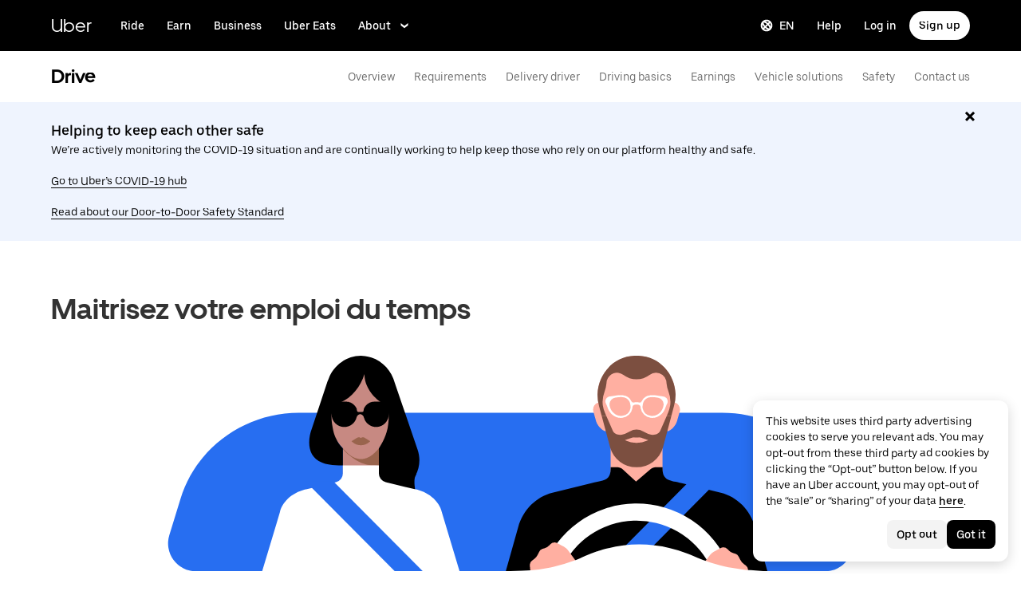

--- FILE ---
content_type: text/html; charset=utf-8
request_url: https://www.uber.com/ch/en/citrus-qa-drive-1/
body_size: 107115
content:
<!doctype html><html lang="en" dir="ltr"><head><meta charset="utf-8" /><title>Drive with Uber - Be Your Own Boss | Uber</title><meta http-equiv="Content-Security-Policy" content="block-all-mixed-content,frame-src 'self' 'self' blob: d1a3f4spazzrp4.cloudfront.net d1w2poirtb3as9.cloudfront.net d3i4yxtzktqr9n.cloudfront.net d1nyezh1ys8wfo.cloudfront.net d3i4yxtzktqr9n.cloudfront.net *.altrulabs.com *.doubleclick.net *.facebook.com *.facebook.net *.google-analytics.com *.google.com *.hotjar.com *.hotjar.io *.hotjar.net *.snapchat.com *.qualtrics.com *.youtube.com analytics.pangle-ads.com analytics.tiktok.com api.company-target.com app.acuityscheduling.com atag.adgile.media *.bing.com maps.googleapis.com px.ads.linkedin.com s.company-target.com sc-static.net/scevent.min.js snap.licdn.com static.ads-twitter.com tag-logger.demandbase.com tag.demandbase.com/e353a7a2a87d1338.min.js tags.srv.stackadapt.com tags.tiqcdn.com *.mutinycdn.com https://www.googleadservices.com/pagead/ tb-static.uber.com/prod/uber-static/uber-sites/all-live-pages.json tracking.intentsify.io translate.googleapis.com uber.formstack.com uber.zappy-ride.com usage-us.talentplatform.com google-analytics.com google.fr google.ca https://www.googletagmanager.com *.yimg.jp *.yjtag.jp jometer.com *.amazon-adsystem.com *.uber.com *.yahoo.co.jp *.clarity.ms *.taboola.com block.opendns.com t.co *.uber-assets.com *.uberinternal.com *.twitter.com *.jometer.com *.ibb.co id.rlcdn.com jotrack.s3.amazonaws.com cur.cursors-4u.net *.gstatic.com google.co.in/pagead s.yimg.com/wi/ytc.js sp.analytics.yahoo.com redditstatic.com/ads/pixel.js alb.reddit.com/rp.gif s3.amazonaws.com/jotrack https://www.redditstatic.com https://pixel-config.reddit.com https://conversions-config.reddit.com https://api.c99.ai/api/v1/fire/snippet https://dx.mountain.com/spx https://gs.mountain.com/gs https://px.mountain.com/st 44.238.122.172 100.20.58.101 35.85.84.151 44.228.85.26 34.215.155.61 35.160.46.251 52.71.121.170 18.210.229.244 44.212.189.233 3.212.39.155 52.22.50.55 54.156.2.105 live.rezync.com/sync live.rezync.com/pixel idsync.rlcdn.com/ p.rfihub.com/ js.driftt.com https://munchkin.marketo.net/munchkin.js https://munchkin.marketo.net/163/munchkin.js https://js.adsrvr.org/up_loader.1.1.0.js https://tag.demandbase.com/8fd99f526b0979ce.min.js https://insight.adsrvr.org/ https://js.adsrvr.org/universal_pixel.1.1.3.js https://match.adsrvr.org *.mktoresp.com wss://*.hotjar.com https://accounts.google.com 'self',worker-src 'self' 'self' https: http: data: blob: blob:,child-src 'self' blob: blob: 'self' blob: d1a3f4spazzrp4.cloudfront.net d1w2poirtb3as9.cloudfront.net d3i4yxtzktqr9n.cloudfront.net d1nyezh1ys8wfo.cloudfront.net d3i4yxtzktqr9n.cloudfront.net *.altrulabs.com *.doubleclick.net *.facebook.com *.facebook.net *.google-analytics.com *.google.com *.hotjar.com *.hotjar.io *.hotjar.net *.snapchat.com *.qualtrics.com *.youtube.com analytics.pangle-ads.com analytics.tiktok.com api.company-target.com app.acuityscheduling.com atag.adgile.media *.bing.com maps.googleapis.com px.ads.linkedin.com s.company-target.com sc-static.net/scevent.min.js snap.licdn.com static.ads-twitter.com tag-logger.demandbase.com tag.demandbase.com/e353a7a2a87d1338.min.js tags.srv.stackadapt.com tags.tiqcdn.com *.mutinycdn.com https://www.googleadservices.com/pagead/ tb-static.uber.com/prod/uber-static/uber-sites/all-live-pages.json tracking.intentsify.io translate.googleapis.com uber.formstack.com uber.zappy-ride.com usage-us.talentplatform.com google-analytics.com google.fr google.ca https://www.googletagmanager.com *.yimg.jp *.yjtag.jp jometer.com *.amazon-adsystem.com *.uber.com *.yahoo.co.jp *.clarity.ms *.taboola.com block.opendns.com t.co *.uber-assets.com *.uberinternal.com *.twitter.com *.jometer.com *.ibb.co id.rlcdn.com jotrack.s3.amazonaws.com cur.cursors-4u.net *.gstatic.com google.co.in/pagead s.yimg.com/wi/ytc.js sp.analytics.yahoo.com redditstatic.com/ads/pixel.js alb.reddit.com/rp.gif s3.amazonaws.com/jotrack https://www.redditstatic.com https://pixel-config.reddit.com https://conversions-config.reddit.com https://api.c99.ai/api/v1/fire/snippet https://dx.mountain.com/spx https://gs.mountain.com/gs https://px.mountain.com/st 44.238.122.172 100.20.58.101 35.85.84.151 44.228.85.26 34.215.155.61 35.160.46.251 52.71.121.170 18.210.229.244 44.212.189.233 3.212.39.155 52.22.50.55 54.156.2.105 live.rezync.com/sync live.rezync.com/pixel idsync.rlcdn.com/ p.rfihub.com/ js.driftt.com https://munchkin.marketo.net/munchkin.js https://munchkin.marketo.net/163/munchkin.js https://js.adsrvr.org/up_loader.1.1.0.js https://tag.demandbase.com/8fd99f526b0979ce.min.js https://insight.adsrvr.org/ https://js.adsrvr.org/universal_pixel.1.1.3.js https://match.adsrvr.org *.mktoresp.com wss://*.hotjar.com,connect-src 'self' 'self' blob: d1a3f4spazzrp4.cloudfront.net d1w2poirtb3as9.cloudfront.net d3i4yxtzktqr9n.cloudfront.net d1nyezh1ys8wfo.cloudfront.net d3i4yxtzktqr9n.cloudfront.net *.altrulabs.com *.doubleclick.net *.facebook.com *.facebook.net *.google-analytics.com *.google.com *.hotjar.com *.hotjar.io *.hotjar.net *.snapchat.com *.qualtrics.com *.youtube.com analytics.pangle-ads.com analytics.tiktok.com api.company-target.com app.acuityscheduling.com atag.adgile.media *.bing.com maps.googleapis.com px.ads.linkedin.com s.company-target.com sc-static.net/scevent.min.js snap.licdn.com static.ads-twitter.com tag-logger.demandbase.com tag.demandbase.com/e353a7a2a87d1338.min.js tags.srv.stackadapt.com tags.tiqcdn.com *.mutinycdn.com https://www.googleadservices.com/pagead/ tb-static.uber.com/prod/uber-static/uber-sites/all-live-pages.json tracking.intentsify.io translate.googleapis.com uber.formstack.com uber.zappy-ride.com usage-us.talentplatform.com google-analytics.com google.fr google.ca https://www.googletagmanager.com *.yimg.jp *.yjtag.jp jometer.com *.amazon-adsystem.com *.uber.com *.yahoo.co.jp *.clarity.ms *.taboola.com block.opendns.com t.co *.uber-assets.com *.uberinternal.com *.twitter.com *.jometer.com *.ibb.co id.rlcdn.com jotrack.s3.amazonaws.com cur.cursors-4u.net *.gstatic.com google.co.in/pagead s.yimg.com/wi/ytc.js sp.analytics.yahoo.com redditstatic.com/ads/pixel.js alb.reddit.com/rp.gif s3.amazonaws.com/jotrack https://www.redditstatic.com https://pixel-config.reddit.com https://conversions-config.reddit.com https://api.c99.ai/api/v1/fire/snippet https://dx.mountain.com/spx https://gs.mountain.com/gs https://px.mountain.com/st 44.238.122.172 100.20.58.101 35.85.84.151 44.228.85.26 34.215.155.61 35.160.46.251 52.71.121.170 18.210.229.244 44.212.189.233 3.212.39.155 52.22.50.55 54.156.2.105 live.rezync.com/sync live.rezync.com/pixel idsync.rlcdn.com/ p.rfihub.com/ js.driftt.com https://munchkin.marketo.net/munchkin.js https://munchkin.marketo.net/163/munchkin.js https://js.adsrvr.org/up_loader.1.1.0.js https://tag.demandbase.com/8fd99f526b0979ce.min.js https://insight.adsrvr.org/ https://js.adsrvr.org/universal_pixel.1.1.3.js https://match.adsrvr.org *.mktoresp.com wss://*.hotjar.com https://dyguxp1m9tbrw.cloudfront.net https://tc2.uber.com https://u-vsm.tmobiapi.com https://*.tiles.mapbox.com https://api.mapbox.com https://events.mapbox.com https://*.googleapis.com https://*.gstatic.com *.mutinyhq.com *.mutinyhq.io *.mutinycdn.com https://accounts.google.com https://auth.uber.com https://auth-sandbox.uber.com https://*.google-analytics.com https://*.analytics.google.com https://*.googletagmanager.com https://*.g.doubleclick.net https://*.google.com *.google.com  *.google.ad  *.google.ae  *.google.com.af  *.google.com.ag  *.google.com.ai  *.google.al  *.google.am  *.google.co.ao  *.google.com.ar  *.google.as  *.google.at  *.google.com.au  *.google.az  *.google.ba  *.google.com.bd  *.google.be  *.google.bf  *.google.bg  *.google.com.bh  *.google.bi  *.google.bj  *.google.com.bn  *.google.com.bo  *.google.com.br  *.google.bs  *.google.bt  *.google.co.bw  *.google.by  *.google.com.bz  *.google.ca  *.google.cd  *.google.cf  *.google.cg  *.google.ch  *.google.ci  *.google.co.ck  *.google.cl  *.google.cm  *.google.cn  *.google.com.co  *.google.co.cr  *.google.com.cu  *.google.cv  *.google.com.cy  *.google.cz  *.google.de  *.google.dj  *.google.dk  *.google.dm  *.google.com.do  *.google.dz  *.google.com.ec  *.google.ee  *.google.com.eg  *.google.es  *.google.com.et  *.google.fi  *.google.com.fj  *.google.fm  *.google.fr  *.google.ga  *.google.ge  *.google.gg  *.google.com.gh  *.google.com.gi  *.google.gl  *.google.gm  *.google.gr  *.google.com.gt  *.google.gy  *.google.com.hk  *.google.hn  *.google.hr  *.google.ht  *.google.hu  *.google.co.id  *.google.ie  *.google.co.il  *.google.im  *.google.co.in  *.google.iq  *.google.is  *.google.it  *.google.je  *.google.com.jm  *.google.jo  *.google.co.jp  *.google.co.ke  *.google.com.kh  *.google.ki  *.google.kg  *.google.co.kr  *.google.com.kw  *.google.kz  *.google.la  *.google.com.lb  *.google.li  *.google.lk  *.google.co.ls  *.google.lt  *.google.lu  *.google.lv  *.google.com.ly  *.google.co.ma  *.google.md  *.google.me  *.google.mg  *.google.mk  *.google.ml  *.google.com.mm  *.google.mn  *.google.ms  *.google.com.mt  *.google.mu  *.google.mv  *.google.mw  *.google.com.mx  *.google.com.my  *.google.co.mz  *.google.com.na  *.google.com.ng  *.google.com.ni  *.google.ne  *.google.nl  *.google.no  *.google.com.np  *.google.nr  *.google.nu  *.google.co.nz  *.google.com.om  *.google.com.pa  *.google.com.pe  *.google.com.pg  *.google.com.ph  *.google.com.pk  *.google.pl  *.google.pn  *.google.com.pr  *.google.ps  *.google.pt  *.google.com.py  *.google.com.qa  *.google.ro  *.google.ru  *.google.rw  *.google.com.sa  *.google.com.sb  *.google.sc  *.google.se  *.google.com.sg  *.google.sh  *.google.si  *.google.sk  *.google.com.sl  *.google.sn  *.google.so  *.google.sm  *.google.sr  *.google.st  *.google.com.sv  *.google.td  *.google.tg  *.google.co.th  *.google.com.tj  *.google.tl  *.google.tm  *.google.tn  *.google.to  *.google.com.tr  *.google.tt  *.google.com.tw  *.google.co.tz  *.google.com.ua  *.google.co.ug  *.google.co.uk  *.google.com.uy  *.google.co.uz  *.google.com.vc  *.google.co.ve  *.google.vg  *.google.co.vi  *.google.com.vn  *.google.vu  *.google.ws  *.google.rs  *.google.co.za  *.google.co.zm  *.google.co.zw  *.google.cat https://api-js.mixpanel.com,manifest-src 'self',form-action 'self',object-src 'none',script-src 'self' 'unsafe-inline' https://d1a3f4spazzrp4.cloudfront.net https://d3i4yxtzktqr9n.cloudfront.net https://tb-static.uber.com https://tbs-static.uber.com 'sha384-fwACbynaTA7Nzyh+GBYr0UZzZEFpEbn9UwwXI2QkNG/UNBNl7dXGbGTM4a+ytHgd' 'sha384-JuRSdkS0qKgGjY7th3q1YVskNpuF0V6rd2CDz3Zv9U/2F9bDU+FtSuTMVM2JfP5H' 'sha384-LAF2x1cSYkMB1H9/C/NJnoDnXSeHTvTl8S9ssYsqA6uueSRWvxZPh8XyTGiEhJF0' 'sha384-mVN4t3PJ8gtW9SDEz59wUAIx1FhpQxYj2utLOlBEwSfAmAQKI7KTjXhFrKAp+LEe' 'sha384-petIc40ohjFS1XRlQLCi+FKxZyex00hLaD7rATdu3hjh4WmPqxymCFbh5xjD/xN8' 'sha384-E4KMiatTb16OFTnY0KO7r6mnXfJjE19GvCCQE2OQIlBfz9LBt3lga2TlMjnF1Uwh' 'sha384-4u9rin1WZedQMzvBov/Wq3xZNrM7HkPA9H5sl4/E3Pr+54Gfiu7f9Sj2lTp53vfE' 'sha384-nLWU6g1GLfDKEw7ZErMggvGtSSOaoWgl6lLlr1SIu4PTBx4hnnitKtmBdW0xuoFE' 'sha384-MhR6TbkW2Xm3aKUNgkWvdDVKhwmVvMptGswB9WvBUfV/2bh80ZTshWywAmmu8k2A' 'sha384-suMex2MSek1w7VPKV+UWUPp4FtpBImIUSIITqvt4UZ3DXpo651TdFZxrARBNfdkk' 'sha384-iIniI79O/77runyEmJjdqpWsfqOYxX6gGZWoH4r7mRDwl2n6ZL6Dxg8lSVGtg2La' 'sha384-/LszXAJiFhKF1il/tdyIx10sJLz8pEA2UUGnoLSYfF0YzcddaOfdpePor+nAHDvL' 'sha384-eVDubsXL+d4gpsuFHgN2nGI9M+8bzeVHiiMGtkE/O4r3x0s8AGlGfN0w5wziOFI1' 'sha384-o2MiKmZ2dA23d66qQr/xNnCc+JSnUMXindq0FvtcJr48dzThbmbIx12uS2GPRKjY' 'sha384-wZM0IzrWVW9Mb19noAMNMxTg8DhJUJI/YP1P50btU8eiWPxWdEKsJTUDi/yVoBYy' 'sha384-H/A13zd/vX2DF30GK2dheSr9PXJlhhhsYhLT+1WasCzWJjMzCWu2hSR0d75dD8Py' 'sha384-zzT60yFQrisrI9Zhq9D6rQ6HCwZPjsqOe/L7Fd0BN2DGxyMuLo8rKclZaQ+5Hhhp' 'sha384-DYV1I4ep2JnoAOGaiVuf6V1g1D64Pfa9/OJiOOD57MQQ/p5J9aSvDWzMcjwkyXp9' 'sha384-pSwOmk1tQaARvUvdaGUGQRc4vNeY6I32JE5UUZKicyVkflpKM2qI2wxbzm6dlzJa' 'sha384-n+Wppxvj5Zf0SEEMB5n/KSCPkcJX3mjFMYL7UA71nrBaZ3f27vlwbCJ21TQBn4H0' 'sha384-org9tex1LrSUbj6wpmYkc2ubUrva71eISKxViaEqUSAAD6YkrS0miG4Wpcxtq2yN' 'sha384-IQel2hXhxl6q+Ah9JBxGSUoiNpoIALsm0iMjY7JeTm9YW2J0P1+pEvw/cLfEHXDI' 'sha384-LrofGAIfpo1Xw6rxFO+HkG7ayX6vV4xQx0ZGwyCIRLhdDYDKUcvu46jAZjQtrCjb' 'sha384-GynYs3iUA8YY47kHZko/OC5r3hhbE7kalNmrgFKAHlpI5QiAbq3c8umUSbZJgi48' 'sha384-0sBskxO85QDYrQ6RsLYjN6QLRfjB/YUzfmI6ej9YO/M/v0i5pNxKaQchnfalE/zK' 'sha384-pcx2KpZhGpT07PkMDESB407iWj7xmTbMvKVsL+hBTKJnBytRtRAj7eUXfmWk1Zni' 'sha384-mdkSprr0SNuIR9KA/8p6NWi7bq5FupqyDLK/Jlg+RpWjfaETgOd3hKe+0i4aXqqh' 'sha384-HCZDz69syikei7nvTjPgqG/uIOEoiPD5fMw7QTgFkhrjFvUpLXSi+iltPKwYBc37' 'sha384-I8+57Z21zYm3fPOcpmHpXIEk/s7isZeG8B7RhSIlxMAyXYl6TguV5ATPb34YPwym' 'sha384-X7PvJReXg3ewgSR0F35oQD7oRTBAr75VKRDHogzEu6c0JoU7XySEQD+9+2RizorD' 'sha384-jXfRqAxIJkaF2b3kdaRA8F72qFfvfMe7GWj78DriXFv8IwV1fsskBok2zcT31/xF' 'sha384-YDy4jteSs47yMQ0w+svvMjuLyn1WsCs51wEf2gWZjK08R18FWuPBmkkLqU2+EPFg' 'sha384-gh5WU9QUed0bG08KsKLkXZPU5irlzY00qCs+dOwgnhQFbGI+uSZZdoQSvJCwBGJc' 'sha384-8NpVoxCzO00u6zoCrJYm181/11ExP9QLZAtF3I16vY08bV6JLSTSl1+1XrBGtaKT' 'sha384-JXWlLvnd4r/i/7UKDA8mDKFV1QquzXViYBCFB/692PGB4zt5ZMb3t/tt9AG4cCb6' 'sha384-/gNKvGfWULsEcq3aYtQMrzP5f8HsSl7kHirVZ2zN2OY6WQcz878MMPMIhPYmuUix' 'sha384-+bptIwi7koPxZSLsZ7+7g653GSjz60yagzppUX10Ody/En+z/4NU3iIX/HLCOSgm' 'sha384-AySwnMfaLqkYYl+p3t/6ZDqRi4+gBQcVFjp4S3SUUttuZ/1bJ+sQLauzwSOaCWft' 'sha384-FiWBbj/A+o5/emEUZ94xfSpOD3V3LTtgZkdIaDsqoocYlFdkzEAJ80LYw7vrxuXx' 'sha384-S3TeOAywL2LzDE6+F1uBvnePBW+dy7x6MZR8v39/yCq625EgEujuFxr3IFd5JuOv' 'sha384-uP8i49kaW3IiLqZ4zQS4J2bbElCzrsbdkW6hQiG6nriXAA9OQjpUEt1hiB/lmHKh' 'sha384-w+rc03Yimv64GIgpIWQPNRJEBaYsH1auFFSVPLj8b1tkbUUNBnBmU9khePUUQMki' 'sha384-GCUJf3hJR8jzl2M+8v93HoCFR3DJisgBsZERj4692Ddi0+CKsCzN+fuMIosSL4k5' 'sha384-UEbM19TqZCrmcK6JuEVlEgzoMtig9+UldeQZCEsRevo1KZchROPrpnwGoxHJrjjk' 'sha384-/KxNclJLqW+d9lNe9m9LZSYsKOBkR2OpJzJ+/uGcsLb5WNrw4LXoofuU4j+WP7Fq' 'sha384-QpbyD3AOxP0cvpomPdwePZPzBXbTjyeDxxRPgNOAN8gtK9YWCn5jsa91cXjb8alD' 'sha384-8qhoxrRpL2bNH0mVzym9ympRQ1WorwBYAOlEOlVqq8SSLvExq5iQFKRpl6vmdCwZ' 'sha384-Xavkfc7NUyW9XtEkkLjG4lj/bj0GBVcyheZODVy+EOceaREkFnmczlZ6juNNsvGo' 'sha384-irL19gQB56OtLcjBY7X1DJe5Z+NhymkhDjcLkyqz1OCBaos3e2YYpwoIxaoOZhDW' 'sha384-tcE/tx17c6TZ1A/YuxyJDCcvBUB46N1VR60QpyxpZVlozxupOFSdD83GNyQ+eL9f' 'sha384-qhUiqlytjCpuPOxoLe5b92uKN/ljzHaB+/mQmqZb+p3RBGbEicUJ+Z4kkWsgk3Sa' 'sha384-oTDbaiXpxBAtc0EN4JpvX7Z/LPgvfM7RRDEtaxe6tXmzVk9JJ9RK3TpZouRmQcVh' 'sha384-6EZ+0WoaMJEyptyMK+PAnchDHp1GpSgrbOYuG/6WOrDZVFbiAWH8n/it7bKB+Qv0' 'sha384-HRNJhiPSxfBVJN++O7iRX0B75yOty7fjBnUAaV86maIeb+O/d3XLh1Pm30Beq5Pf' 'sha384-dj4sQhAseUwvrkgwhKJ1aV6aOk0M7CT5y292hwAd2+FF0WEpDW+hnX19gMgPEOtb' 'sha384-KwI8VtMST7KDBKpFT2Sieagc432CXajSdWRczDxNRaW+XcKOdhbRMGNWcMKabO2p' 'sha384-xITR12WFTeQUW1Y+a1xrQvmFyqOMEYiWXoI2PuIaDHFD+M5rPnBpIB0daWD5aS8z' 'sha384-KNf40ls0+tHAcNTA6DetjXrbhln2Hz3KNm1hhhv8MLC1wRXHGtcXhE0RBOF5cK5M' 'sha384-ouofxtImwUWjHDBVdUGxeYVAeqHOgFM6aHF8uToqD72JG+OMD8YtbYjfBbjDHXTr' 'sha384-ho4KTpHQ3NNTWOmFwSraYhA+LslTEEAri285d3u7QkA1fFXP23+TYY4AkEewpFvD' 'sha384-xy4ZMJTcLuqWRs2CPC+FbT4mNrd8t2RLm0AB4fSVp8kNt6e+BWfRC9Jd/ZedTsIl' 'sha384-1/FHXP78UCG4Hy233f4HG/37Q7uyDgJraNijMGilsS164+VBf2/Zw79WIeW8M5kW' 'sha384-whvRJeQIrKooVxAY48O3pD5yM7P1e2NS9W7lX3I+3Dvqr59aLOziDY7CxLDIxAKU' 'sha384-I5pHZ/CJqD0I2bGAMgrX7jLRLT4j/jIJjKLpcLOe1JUjDrbp+FzNSB0yjcP89P6a' 'sha384-n1wKoxnKy0yrhbXo3Ld3Ls9ngXW2M1Dc3OKyw7+O1LsYMTLGWrcZCNeOF5PgxjiZ' 'sha384-Oa8xTqwskwMdGg/ESnSymKW/s3Kqevwyn71UuXLoPnsj87Ji1JwOWeGvxZXOPNRo' 'sha384-8l9ax7mFLhuBppAj44fwfRYK+VtWlF0syvtuuQPZF+RAAgxI6mPZz1LZ5B5+iKEX' 'sha384-IWl+sgX9S51tKw5mfizuY5kTu1Xg3goAi2W7sWLPn97Jp8ZDi1dhWSb+zfZ85UA4' 'sha384-HuNPhfDHaaaUlrS9yQJW+E+aaQ0nuNA72AaAJPQA2tiLaj6z0+lZId4wONUtHulI' 'sha384-Hr9qHakWcS85DfaqhxfQ19Azf6n+v0aMD8TpFjdyPcy1up4ZqvJcG7FDyLmPZ05N' 'sha384-CkmX4cq9OBB9Y7FUSx9ZQHaAVDI8WaMgJY0ZzUHiKTz/s8wC9C+AJwwV9RR5GBrk' 'sha384-+JQPI5ebNSo/Lu0GibAYFtufR/qdnmvKUpbSNWDAIvTojOeFHfOnSjELrfZGacG8' 'sha384-PMsc6KRzbKOXfeSeDC9LYsQQCTBkoSwwel0U90JJgLlldlNq84T+6Pjs97DSlzaH' 'sha384-5tWNApzkUQqMmR1JbigMMGxTRinKBaqmgNeJQf2q7D85ERMRDGYo+epWNiGwIPoo' 'sha384-rWxjnZJ9UVrw0hjuJFombZH+E2zm3gMqQeP1vJFW+uF/TOovjV/eO6PdVkkhrFUP' 'sha384-GGeC7nDYFgAM+JAcXj2i0Bp13Pwrm6mYRyfRvqmD/YoyT/m59S8GYQKdSwitTKVQ' 'sha384-PevMllG1NoQ/KoSnplgkhOBGD3veZqHAgctVKAFuUG1ugnkWcY3s+FAmq8gS9KUB' 'sha384-mBveF57eHSq0/pozeTTHtXs/XBTrqqhd/URXTg+bTg2D7aSNijdoAo1hYod4ecJi' 'sha384-GaeSWbUKImKYVxkKvMgH8uQgkVNRIRtC/U2n/NnQt+dI2jgp2j0MH9OAVd5mliwN' 'sha384-i6ZyOpN1U81YGuc1RQVywd3aoUDY7c/UfdqjwGrOevSGldmGRRzy0aAaGBDoOkTY' 'sha384-Ctn3z0oEl3tL1tcByVJaS5NNI81MZr6vD1pO6sYCHKcPotjNuRM0AKU4qUvUTW+X' 'sha384-IFQwwrCLSZk4vLnZ0DdOqAwIldj0OAp4ElFKlz39yG0YEAn8OYsncizeN2jhjnF/' 'sha384-iHuduYNHtgCISDc+igwLSzw6rzg4KMwLXl+AQ2h/4mZs8qLyoN3YBnLdBk+IcMp7' 'sha384-l4Ix7o/sPjjugp0B+bwmBWTm0IPlUUq7sULs1paNkoAPvNN+a2naBXwXRRSzBZnd' 'sha384-nZ219LC5v8ENQcWQ9jtn/Us+dursggz58SkeqJ3V2C4vXCbZjSNoRkPQY7/pznWJ' 'sha384-ScaDmuLXWwyskux3GOePw13ath6i580FbX5MthlX6cDfb+Bqv+QmvidTTYB5YE2Y' 'sha384-laRiz0csgNw7hdDGKYN4L6m0JyFyR4rAtg5yPizesuRadjuZQFQIene1VAktrMT3' 'sha384-KBk8mKdGsbQZKWBUOu3JzGBAmqYMYrvJbELd122M7Js9NExiyhV8TrGm/ZY/uMrE' 'sha384-WMrfnuO5y5dh4Z0zpTipQkN9KKLpVGPE/4D1HhV+vroHnj/HTdZxPkvrhHg6VbrW' 'sha384-7ZSu2Z6qvXkpys3+d9yzSCErNQgKho47FPUB9Yla+/HIlps4CNbW/s+80N1biPWk' 'sha384-3+y8PxLyRHwjxM+JpcC5hloJ1huZfd5gEsjqAVFszTJNCaBJGso5O1P3Tt6Ck8GM' 'sha384-IS3FcptSC/akUlQf1dOODLkqYjpYWfvP1Mg/TxexpmfqIeFiDpJEsrO+3wGUwoWG' 'sha384-fw/WbVfH6e6FFYGkar6iZyAHRi9LKC0oLBIf/J7rMV870ZHAxnqrwK2EdEA7HeNU' 'sha384-mpjHCwKhes0S5Kn6uSYN3KE/O6GkwyjTnEuO9ws66za0gCnmjSWDYj+z6OfHcHhv' 'sha384-HwuwFrmkxBPpcN/UWAq30Ov9PiXkY+1grCD4lh/k2Htjhs64hwkznejKw5NWPpch' 'sha384-x9GyJtwv0TqWnjcTEDdriddplBQUNsmPxWAqp4HCxS7EaXvJ7T9ItmtgjhfatNrV' 'sha384-dj8Rj9yiOCmAFgrV/9vKRKYGp0WjTmmOV6g1x68fJdDAjCO8tn5pCnBYxS/tXF7h' 'sha384-gwqmVOEpQYUTvnthfNSHHC7F8VNyzMoVG02B0LQkX49mykRv3SX3bQIjrrmG22ZF' 'sha384-d0wUsqnYqEPya4l9FLhGDKsOR2amI16Q6GTCL0wOSQ9eVLehSVXkgNNXbqzVsD4g' 'sha384-ADNBA5rWqMAXi7TkoEWpneeNVi5+4Bi1qN8+w6CaZY3n5JADLfi+zJK7xcaaFOfL' 'sha384-2DILI4rF08DD/TWLyp1Zu+E1fwCpnU6AIvQy/axDuOdmy2SQf6QqouClCqYRpsZu' 'sha384-2ls/hPBLRH3pSa47Y0FLAG+276rmo3JaGXM708WlntosMQVreR1KF3b06XtQiIYb' 'sha384-2QQBqoLQg+N5BXrxRf/AcR6nTh0lbXruPUSnO8B3C7FfysX6rEJo/29eO6oZoxV9' 'sha384-NyLt5uP/uUQjeJwTNWKhI6K0bwLTTgCEVCZkI4/2FqCfAHr6SDJd4uOJRuwWciZI' 'sha384-/lbzPGSJB2+fx91xQbB9IukUioeccHBUptsOTLN7cmB0SY1Y/MJwSNLcXUt596LF' 'sha384-Bfgda7+10L56QJTBBdnkFz/vteD7QWj0Y697fC3G1kMg505WRKOGzG23eh8Z0Wcj' 'sha384-zpZ/5AXSfKHzKWRMqiB6Vqed58OtIN+87ICp7r3s+u+3DoPWEwHaII4nfbeH0VKX' 'sha384-X+pq3alZkiTgLgX/D4Ww+rmKhHw5fzZgdnrNRpcQyTG6TGy3yIGhrJqhjsf5Iz/t' 'sha384-3+h3aH5reHuIMkWqSW3WcqinXkxDZZsNp+gd1OSlegyZs/jVthk+m0yYr7FwbpDy' 'sha384-CEMhF7zqpW1dD/S2xH3wU/U0GuGiEohm2IT4jFTc/wd8HxhgaLsAxNn4eayGWSYN' 'sha384-aJTCkBIDUML7STpm3rmjKhukgLvgvNXaTrDALefh9YLsxurpkV/wcmWCA+g+8WqP' 'sha384-ovlRUUEbtGH6I3IiIxjeE34apHyD/DrIMRxv2joVn92zIPMHXx8kE89DMiIvKHRD' 'sha384-rnfZfSQ7Ff9b1uUljAe/tIqKJ7musAFMcOM0nD9k4GsC2Tj25HyqZ/h9KAjzL08H' 'sha384-hYMLh5KndGUELsboOiXq0z5T9k1d+x+YFyZUMo2lPBNYPUAQ8dFYLU6rvjAt+iXt' 'sha384-Fu8/BNax9ZAzl7mP4HvD4ig62ysTH0AptX4P58MI0J7/n+bee+bR7QUkQXVfsTmm' 'sha384-s1sxK2gmfeXMBgLgRMtjB5LMVH7jQnpyQv+4ljt0rQvzFLBmq4uyy3sllE9Ch472' 'sha384-bqgwoll00zmqWlyQz9Z1hnhc0cDdsC6rIWTkaB22KpJBoqu42a0Q0mWM9vrJASxd' 'sha384-DjEyy3FfhneVWzpvi/j/xUieDnDlBa/83yg6XAp0c1s4EuVcVbNTMpG/xn45WGie' 'sha384-x11hADg2mwtVngBrXGz409zqStjnFvCqjA3WOXuS5GWxL0A3IlCJC5VtQJ/a6zrI' 'sha384-rAgLRG2WBdkFBYxgWZY3e1ZHYggswEGfsTU3fZB95UWJ0mdyS3lV4v1YibX+MLkx' 'sha384-AZRB17oB0YAoJb/E5TU+YF25gEVPJLa61QTDLm9IrFygrtaqZnemyzW+LhTbV3et' 'sha384-JCsPBo36EbqsIhKxZv7lSe4yA+3VJCwZMNgopkGmbXSIh2+Rz2AhqpqdMuD6uTEI' 'sha384-V+Hxw8YIVaCOu5ijv3s4QoHQDzEStsdiU4F6Y+7kEw5pRffHyBCxac2O6rt5j2BC' 'sha384-5avjmn9VGMuAXbpXwQXUSWK/CNFW70gPzWUYz+/D1kgI2IiWYpCZYDGbptDGH372' 'sha384-VSS5ts7XFGLwL56O2dmWeNjTKxcMWGAgKXLqPmPeQO+A8Csym6WxnD5GzyabimRX' 'sha384-i2T+T+sgEmJuhCZXhIggkN0xvajwYiNDZlbh3IyNeqpUrBHSU2+Z/CqJGg+PApUS' 'sha384-ocfGGIsMzff0NwwXn4pYe8dBUH78WDjGiZOzHbyEQtHuY2YxqMSd325Na/5/Fo+W' 'sha384-3Jv+xjq9vfg1XlLZCkfgoWBxbmxMlSO/+XvMy3nVBM1QRtJoWwZc68amiCe3AvB1' 'sha384-yWKTLc+MOI6XpHKp6+e8Owp/c2LYGxlm2pm3fz4+Y+sHaGeXjoDa7xxE44KAR2k9' 'sha384-lYbc0AKJ0amUb3oqTz+vgGsWA7u1ISMJkh8kGDExoZIAniJiudeycwNyCZjO0260' 'sha384-zc++EONmUGPJDz4DfODVA6Cne/KHv2a2V9ZdiJQJMCakIuPjxl0tlL19wgmryJ9e' 'sha384-5zWO7RXPPdRjGq4yG0bCzWJYlocXvnt3aiGAOA0HaWsnbNdFXXNm8YC02sLgxr1L' 'sha384-FxY1dlY+tTELdFoxS+eXBynoP7Z2x2hAnptxeFL+samhoCVbUEe1rtuygn91rhC9' 'sha384-tv+Dy7M+c/rYsw0zP5zvO8CSAGI4frmM6+IfpOIcA2k6OPtwLNJwOvQvoad+4ABJ' 'sha384-UhOlJ0FHJDQzRz3sEnSk8C7+kD9io9d2/BgutTMekTzx1Gxuly8MUUTkKLdCNP2o' 'sha384-LOJ+1oB/Zfd6SGkJgUScmr5WdP8zM6phoY9vUmaggTlqOVr22fvOJKsBB0+/mZmE' 'sha384-acB9TOW5XQGivENlqn32HlsJAAREUhDnQNpf2UHPCpucdBfbBbCWvdTs2mvt40OD' 'sha384-/pYnQZtvpBIe7mPsoqQ5LnzHisU67T98bW//01imbYBHZ5VNt1n941pN+exe1T/W' 'sha384-2gdl1JxGQq6DtYx2603X6X5rD6Mmc5bXneXplYKl0s+WFt9HvqMhEkcs0DnwGDSs' 'sha384-eJA+o/PGvesJBrha6E1FND76yccMxRXLn5OfkMClvKON5g5+Jsy/jVE+i49DdB06' 'sha384-UKDvCYRgYmAur+QQYmTNBS6gn+ftXgc5Ri/zx3cbJwLMP8aSiCS368br93QpjHwv' 'sha384-6wIo/IgguWyZJKGjJNL46702sH6QVjFt46ZDN5R/fniOM0Wjntv/fw3NT/99WexT' 'sha384-wq9CahiIqoDACKwy3JRqhjMkS9qHnQKFE7k5DvJPSjLNhI1R2AgoLvwMceaKWiWn' 'sha384-S+pgP0gG/ehIduycvbuO7+eLx+SrxqlMnTXmWtfBaUC7Z1i8EuYdzbaSv+Jgf0T8' 'sha384-wIa0pHDQkWF6jBnxm5lS5UO2xlkrwiT96OacMzca56m0/AwH3TlYPHHsSOCUkmHh' 'sha384-pz2Tzs7XV2p9IpSiLKS/Uphj/b/N+oqSX4L94My6Vz40gDOLzZ31IviNgLcPs9ze' 'sha384-uUlBrpHGvoWyf/oaiUVMGAcy8VMMBTPFXXJjXa6KjfSPuHwThi/UE8T0IMnYFQBU' 'sha384-DOpgURM+AyqqUUoM5o8awPfR8BTvmlAZLNVX699NXNuSgg9q+6U5F1SVgmtQOEqn' 'sha384-siEEyO1srkBnXsBXERjIyHTNGt30B6cV400hmSZUg2CxveyV7o0B1Zph4hMmv6jN' 'sha384-Zmq9GpOEBleGG2pDxK2U5gDCTMXS3QxuE8yabbAI+kLvuQrzz7XIlu2jxsJQFqXl' 'sha384-F7DWOneQCWyic/rhha5gbJFvyekBObmU/OJ2/Y6iKN0W0zLsvNGuJmVWqGkxEFrC' 'sha384-6x+YvEkXkXT7Rq0A1hcmEtC9krY93sw7rJ/JvSTYThvfglHJ5mxEvW8geQjH3yVB' 'sha384-wtPJytocWSgNrXsUshOZHdzRQW0qWNcc2R3Nahm/YKNTyJp1PwmHUwZ1K0OLRA9X' 'sha384-lId3LICNGgfedtvoR9bxw/AlzVxYqvdSIowCi0AlrymaXkojEc9eyJtx3VF0/2ir' 'sha384-bHglJHrmE/aaTepUDpFLjyzXUu8j8tH9WvXdAO5J9tSMMFYLwBqtDNJI24PWAUrI' 'sha384-jE5Bs4RMhd9wtp+lR1QzOT4GAhaOSCFL6TiHBjDV4u36ZyqZLOsQZ8RWJM6qxfBM' 'sha384-9LLu5l1R5DTZbDC3sKoobM3q9yotVtToWBlNN/E8gj1a2eZXzx4mYwHZ2b7TBq0J' 'sha384-YiK/4VOjU1iGI/4wNRyF+7rTDRQTib5JxlnSkFJGLGwmr3cwzSU8yUt2cGjgZYta' 'sha384-885X4w6cbfAuQ3Eq9p+ZwYKT1ugXsckoBZHmS4w18cnVO41+rMXX8lOco9LNPBHj' 'sha384-vMOr6Nn+oDFSDXJW/JKq8L/sWhhebIrwmPolFJWAJmbijS0wf92GDJbrFuxwAJP6' 'sha384-rW31kwUDZE4iHI2AX7s7cCLqxf8iJCg2Af0D1M+v2Uxta41W1ezLfMUcN5bKG7NM' 'sha384-YoRYkFLG4W3DczHRHp/d3jJqHlIQJ/I9BvGQ4fM76vyUVAzioaOwwBABlpX5m43s' 'sha384-YkOCCrZt8YSUPCPcbm2my/PVWSYZXJK7ERpnpfPPqPctImpPbGIALV2gp4zOLxtU' 'sha384-UOQo6yoIn5x0pjIMg82VTaKq7lFMLkid0Vu0vTK7zMKig3fwUGKXD1L333TH9cYr' 'sha384-UeEwhchrPmkXrNgdVjPb0s8wjarN7jnoay9THdWLo8SN+BwULW9Z3QEyQt4MSoHx' 'sha384-My8WLrbRvYgqkqU3oJZ540w4aWQh7MmFeVnxBGaVJWgu+LMJIVruGRnoLZJ8Cb3o' 'sha384-2jW9+fYZy7XP5e74NUQ52+9uxgSLYLiYuRNUT7E3wU5wE/IHHWmme8fzynJjYDFJ' 'sha384-fHypiaHJ2dXvO2qu8THTUHuDcLLiY4gfvBPRyywFbzFtwp7RwKKqe69C1vUT+m/J' 'sha384-7797DVDtFk3ZoHbQVOMfV2C0Drqo5804QOSug7ZcXRmbY9USvdqb/rsaLQ2Z+q+g' 'sha384-zhqNmNV8o/OXR17p0USqHE+ZI8S1Zd2sMX2MulhgZ4y0hRwiTux/Frc/ZA2elDTL' 'sha384-dEk9bgceaM5XWH68KYGjsbX0nS44+gHbJhd9FQvwhZIYaRUkzzaXV41mETI/J+EQ' 'sha384-nMTwRAIjmdi9DAFj17cHhKk7izimnUQnaYm/7Uxcl/L+OKKHx5hRWNmf7yFkrVaC' 'sha384-EFJp1Uf5NMeyUkkm4k0RUDB285brdRajwJq8Sydh3iU+ARCPSEQjZhzHOg333epN' 'sha384-yIrx1goSXCK8VRSgHrbf0jEBjwY/cue3RnGCDoOEsAVm6AlAm0k8Orjy2FN4W5CW' 'sha384-yxV+x1upwGuNKKzf+MI2m/3GYGXNw//LgHF+fCe32e+qr3y2vrGwhQRrqm5MoplO' 'sha384-kWvPxgo6+3hv2Zqprbh1g+KOl4LXaPdlxMyjryZ+Z35rg1PNv4G7e9KudJXdYhzA' 'sha384-iPLUCAQAVGFDKflWZ4246+ORDOmWtfkMK2FKEvuuVYGvuxtTXVT4ZSJtSmHCpuXW' 'sha384-tVH7Gj1hW5Ct4rz/sT/j/CbbmWFe/FzbL+XUoBNyOmBBbsdXT01GalcEqcDapdY+' 'sha384-nq+FbXL2WM76bGyjVeq7u6hzO+0ONnkD5RA9AxBn7G0rmHydwhLOXYU8jqHyOHi4' 'sha384-AA8BiPOj6Fm/xaOlD/186tMTnA6cFzIEVfAqJqyVrgaasfztCt62PMGN+aa8ZQm4' 'sha384-e9F1clgtZOfbU2VJX0/vjtNt5DXUkXXbSQOmtZd+dmUmz3+fYSxMVmMvwQLNKQWd' 'sha384-8fkDpd+MwuO/BGYzcC12++/56mhc95fJrSvYzeSbkK8vknZmfWRJ6dXyYRyjfE3d' 'sha384-e4/uUPSAIKx80N8UDxDNmcDZGXrtdQI8VUeHU+ZDF1M4xeJwvkrsbQQ7jkajRys7' 'sha384-7t8jmZ/bJTRBaS8+ki2lHO3S1FZxBrfIzWBpB9Dg/dF+TdtmYceieVXYXJNCt8j3' 'sha384-grc+2UYn8eBL3qTI/SK8OkB1gL4IrkNjX6l+rk8KKXbI4zpHrdqn3NzKpXcU9Cef' 'sha384-c5WTK2PGyIv1Um2EUBtoDWdPUmFdCNA7nSIPSamnnRgB1IzOyIy1cH/9KOAjeq45' 'sha384-uGzcye18yiKHmvfETExH3dWUBieAvRu61ur3qtWE+lNXubH5g8aoCZ7eaYwsUwPA' 'sha384-3xpJzqDtWURFzAlAYacSX5iNfFyaSQT5h8Gcju1imJxY32Kkbw4cgkpCWmW6cBhY' 'sha384-GKqVFrR9IyeUJz5+yfD60hh9kskhEIIQEItL4ityXaYy24AtBuK8SPnw9rB+LYz9' 'sha384-oDlxiId0Wj3q+oRzIJZ4oLr9OiXZf8UkVlYeMf/a6OeEj6rvunq6JFxwygCjr47e' 'sha384-e7ADImgl+KUERzGGc3SlQl60m3xr+FYgtd1DR6mh9zN18kv58dF1iTcJWHIG07XM' 'sha384-R2Cfn8P03eIfMT1PcU5Aj9wlp/1nYH6FL09PD+q5/g9NmeTxpHwdFpQXX/Po/MzA' 'sha384-nL/5FQ+2IbOBVb+DHTy4CpVEtWrJ1k0y53yBcTvxsn2F7XsaxIU/8YlsLpjN09j7' 'sha384-faGngh41Kc2RAm3gC+gjhMt3rLjsqTN5hmSQvGdOH3wuAs+0NbyiFIKdjFRkUFUZ' 'sha384-z3DU4RgCfxrW+/B+KhBpS+ladrgHus0eBDDeF0vventhPvwFitNXHsM/8pd5bIMn' 'sha384-VxcTUQUoQRO0RWtp6w60Zv5TkCxhzvoYFrW0LCcm+mPx6m3XGCQW82q9lq04IKcM' 'sha384-tZ/DXGKum6Yb8l+TGjlE7hZfUnL6A4/66IjMcQEQcdCJZHvLHCOZUrgBKiX9Ddr4' 'sha384-HhsULi4HYSuH+5NiWh5Nb7e7ySEywPxJK1HpejDnTBWTbKRo5h4EErBZuSkL71Bn' 'sha384-KCyoxMfE3ARCIxoDiQRyf1sycQv403OALf2X5jPJW9eTCk3KPJApzOtCMIMHHkuj' 'sha384-9vnooxn42aR2lIcZtO7Wwi6h/wnJIPLBOJM0lbi8thBpt7sGG3y2XE0KbrKUyUIO' 'sha384-Eu2N5BpvTF7g14M7NCTKgjRqRfacHufvoT+ka7nIsfdwOacp4U6TO6vlUVaoylV9' 'sha384-ajtqVPA8MQ0m6AVRoPBt6sP4c9c3/0OFSvHGTRnyXSS8S5gmPBb0mrBgbKHO55N8' 'sha384-UrC1OJ1VR5ApuftjJHVNw7PXTjwFpt6pM7SPGCctS62H9iB7JDTjk3zjN8S4N6jC' 'sha384-uoj/nq0fKZpFffyr7txHZxVuFhI3EhJTpzpjhsfYw18DuLwfg7PANK08uKmRpSQk' 'sha384-y7qHBf/7kJZQeW61SgtwU3lTG4NA3WVjBPemrK1TQpwFgAqes0RWlrfTnvNUhubu' 'sha384-v+eZ8pMWQ/a4I9aRY5V+4Pf1dldgAiC9NdV9YOATPciMsoLkigA9GCyWZrCb7Fg6' 'sha384-ChnHkzG8JGYjm6IdxWHVbqoeVDBSQWCMI72oqFiyNBQrKvz55saVnNtWCrrOjZ/5' 'sha384-25hS1vM45vQIFpFJss2ZmC3tK+cl3qOtgZxXyQY1ZO+eWPJjrgSYxam4lOo6otP9' 'sha384-UrEnOQZ3KSKZ/rgmjxaXueDi+EMXU0U26pXH8vxRYCXUWHFkcvHkglkXPmtHTCoc' 'sha384-tjr9oHmIBeHLkKBSiRvQTRZIMQjmwsZevWu5feVa9CLaGH6EzjqtYIU3k+e80BHs' 'sha384-iyQ+3obEomLIAutYDXCEVyThGay9HZCiucBCaWbFXs0bK3oF2rWyvJ93n3tECOzc' 'sha384-g+Io8ceZiGPb4pyHq/7zeQYXjpaSVaSOG7Uu4H2ZowhOrGT3bvW1+KNAWcN9Rjx1' 'sha384-EUtX9IWVrBuIhKKFJ81t9OveNE2DcgJy+6/0dUPcqLYxL33GiJ1VhB/3VGhOPq9m' 'sha384-vkDCimkwb36+HZQw/M4TF3F1WAaTOMAqutwEMW+xOSXP6YUNiLqJNf2TsrBIBuGH' 'sha384-U4RICD5U0IL6CigI6srnm4U2CQ7QZf35RatzVIjjr9al+joGH3tuQlXOXJrnN/Wv' 'sha384-EKtuADImlqrbu3ir0wRsyUQ07y6CjAJVx80EIUdHP+dQ9vHoLbco0KegsB7YZDIu' 'sha384-3Yi/LBF3/GKwf0j6UxUyHanFmTzYDwCMGOa4QfAPG1G28yJytGfU9OZJbPXG1lxJ' 'sha384-mN8vlNPs060Luhv+CEM4ooS5C/jcf8C37rEJw2KYWieUwNugxH7WMWObaShrDLpl' 'sha384-2xAqVvZcUr3QAZcTrZP8ekx2NfZFYB6JjLgDi7ra1qHP+1dazhCZHUbeAJnqDT1H' 'sha384-EMhxQ+2DNT5F9FpjuNxDmNLKWA+FZqLVjszKVRw+Eo3pU/eIAmhqi+UulKeyVJxa' 'sha384-FD5RSfg7FS67ITEWPe3E87tNe+Ret9J54K7+TyqJraQioJvP8RbMF87ZakpGS62X' 'sha384-3f5mWmb2KkhW/Yca+GkOD2lZbfO7ACf7TvEkPkvwI0rlT9fWXj29OkFsxoS0Cx94' 'sha384-u78Ky2UMFb6IezaS3VFoN3mqPl5Ce2WnYcmo9qnHqKp0otXNzg6NHwUTCGV+US+d' 'sha384-Lmj4GR1Fvg/7ooyPTFJdUeP9JXkVIsTKpPxHEBg0/1ZLQy4nZXhTidRjSOBWIpcv' 'sha384-nDAS9GgFC8+XeVp8FxG/Xcw8gAAHqCDklSOQD+yNUsY0lE8OGFZJZ4UPAFhVyUFt' 'sha384-UJF0d5B7A2t+RuxYrOXlXruxzQOwNDTqpuff7C1PsXq3TKH/X2Sa79VC5lxGdhHe' 'sha384-TeVhdsAmOi+ZtPigX+MlGmHUJKFv464+LQYT2xYFbD2INVGYHQy317V2kSKoyJSP' 'sha384-+CcFly18IbW15hKvTl1IdFd2RSIpGe4+ChuCmUeZGx3HWcezDl131KKdEszYJXR7' 'sha384-yy4fnUhVuclT3Lzeh4RrdItu3xu6im5b6pvHs7S7s37mEgnltf8zKCt/k+pP3qge' 'sha384-4VqhzM/7B2iLcsRnFJ/+lZ9GQPIePds60bPIdVzQ+YLAWJzZZzAL/4cKlZZBCyUl' 'sha384-v3waDbqzLZEiiiG/7/wATGfTxyQY0Oot5h98HnuL5v2Lu1Ev/V/sA1urVJV/kNk5' 'sha384-aZJq8M0LTDn+xTW9/hj3lz1vu2xp4SWOmOpyk3SNOEvon5WYOBJeTz/aWmTi1CPY' 'sha384-0UJ4nskxEPc3FTYcATkFTI/sUCB2aVkzYsuuwQd3RKQOs7JgGjOui9fklHDRWcsf' 'sha384-vKzoL6aaAKqsm+8qxw0TgjxUxj9LxAg1eGOmQMrLjDfmPwMuDBop6F2vA7VNFnvo' 'sha384-A7VBIPDUBd6guoMf/Q+NcNs0fb/1q7MYlIXv+A5vqpMYJKP637rf8uiOEMXBYiuo' 'sha384-XYT0I9hyYUQORcZi49KkQE8kkpAayUN9Jv2emUxXb0E8NDOyfr3TrJMxthP+HkD2' 'sha384-mF6z+s1ve/LWDi152VKbNVs12aSix/aphR/VHdj8tYsyv7/Ga2SjKggUiI3WJqZQ' 'sha384-FmZJrQI27o30fQsCZKFcoiI3zg/OzsZlZu0dPRIY2g0BEMZb7D4/glW9tQ1U/78A' 'sha384-orGae07khXYlEpS6NC6EVC2/o0JtPVCGw1zIdZQfhNFYZoyG7MqI8OxjjDbpxuxW' 'sha384-oKqpD51ypnHDOw1liimH0igO4MJwMrbu130f85X962lB1n6IUUxJ20mYmFKeomp2' 'sha384-VjpzasuHmYZlEDUK1Yy9DNBDwysh4dBHFL7QhEA9qMW7anAvZ05gyhLSGK7HHmRT' 'sha384-8so9llr9IBohblycbmOWtqClsLguY3anRJpDkR1hl8BKGUBtWNPK2bYxp3vSXZ0G' 'sha384-WlI2o3WXlChcz4Q8bt13JNi0PFYFH3Mqu6VxRkFSYEGwj3b0O20p3ez3dLHntL/q' 'sha384-kFBVKmrno8jsdplzhs6/UIkccWUf1SJ58eCeSb8J7zCZVOMqTHRsuMl1jYh42GQg' 'sha384-e7Mx8BLH24rdiadhkupk+rHDnElbig7M1PQEJJDpzxFbCpaWeyRSsMT7uL+KKHgd' 'sha384-3nn63yta1w5XCYaPPeIrrcIz6kYAwroEBOclKCn7ZLGMz3C0Ae9EhvdBithUtx0E' 'sha384-MVfORnWFXwpczWW4cV8KGtxbt8+7jSKqacx5+R420WK3dbVBdABYqGivi0TtaTxB' 'sha384-O8wR0qReYAUj4wYc7BHB7aLXVEAtM2mv7LEgIKf78cYIZkbCXgdfHGBNSRDvA6K4' 'sha384-tRU045za8UNXwPd1XqmjRo9OLj55AAgEMoLFFnVYTa/ULmn2tMbyK0lB02glRj8z' 'sha384-XzLd+UCIwIaosr75uumFI7P9g90WsLxm+z72tiKUZzFnT3ozdFzN9C7kYOft33aR' 'sha384-e+6A+2NvKbqI6syNquJXhgEMShbHeAPrXQDOaJrEO3h12JQwHlhpqJzTO85SsZ+y' 'sha384-8p+zMIICO0wZDP2Kfe/pVCAwFAQENrFbp0CIFh3RVoQRgoQP4nvXMwQ/qZ3hU2le' 'sha384-eVirc0yXqVAjmvyy+3/1+uWJX0RCdL/7Wt2kfNgAqTyLGpQd7mKAfDEd7ppl1Xdm' 'sha384-x+maEyzKdul1l4w9aUOaaE6W531huz+t4Hcd58UQYwmax3X+Sy/5pqWCBEpG8Gfh' 'sha384-8HrPOqcMQA3YTkO4nyXzKEPKM0cW75/V+BWuiK1yXfj9fWbJuQGT/uvdv7UagWPz' 'sha384-HE1ZEWppaCN2dtiBTgRSsjtK6/s7OkGVzgrW37pPRow3VF1YlyRYS2VPB6CR/0Ep' 'sha384-z1qe4MU7Up9EN2MXj9SDKwo0Wm/KzNlKyHXupsuQeGvDfshze/ExLbR1GhInEg/X' 'sha384-cYnhojzOXFydQi208xWVWySEFKI+ERFM1tysHMQ9l9oH661Enb5zi/GIuLcvrkB5' 'sha384-xzx1dPAsPMtKOSDoCaX2aMWvdsr++yGhWEM0zKU4hovFpmIqrtcAzArq6Ta8oa+9' 'sha384-OG7rj1mxIbsKTrKouzAeIUs+jFpbA5lmvlfGWb7MHACSGRZKhX2zAhGnk0ArJZaB' 'sha384-Laro6N+zFjzbESxhUZwQQIvQf1k5VZ0RO8ocC1vfIN49U+TpjZk9WoATQxX5z3Fr' 'sha384-0eupm2k+qczYkPmsq1cSkdmszzLfRDD7swE9hIwGcMYD41zcSqWFEHW2my8ieQBc' 'sha384-+Dyjz90ijNJwFjuSxPMdEzkqSdlAQwT+5bVet+ed4bPv6qPkTsG6HJSI78hRAenw' 'sha384-sNBkqbhHRSuUIQ/WFqKdQ+CGFmPd2NPJAWdRxYWUBI4aSOj3ilmY0kQoCNviN42U' 'sha384-uE4nszg6a1nYESAAFV+iTgp9U3VVWZjd2u1xxK5DApklaxnR4IOLXwTD8guZHUWN' 'sha384-iMiIl7MWGDDbzGQVWFzsW4WLjD/xciR2HnMC6KnmS4qbrKRE9RkJPyyeG32raTS4' 'sha384-sRl74JbS3MSma46FemFGjyIx1cSfE3bW/vH4VZv5dxku6OcJzbit+J0MFrKMy3I8' 'sha384-P+DRDbCZmksmk16NUZxyjR+TF1XRorll6tiY7VOFjQXvgufk+QYVGgWrgg/w5Nfa' 'sha384-a1wS2cevyIyamXwvipVb+Jqf9lD734b90zV2lnZqvtK1paz3sxbKdzkR7pBztNkb' 'sha384-T3D+7i8ktgkYqc4F3ePoarXIrY2KXa2bFIvGNV7FDnYf+M19cifgkLBrO030xfEs' 'sha384-cjhhZs0C67m6Y/RuFFCFDQojwLDb15N9cUWBBr6lmNTSl9w12tl06gwRvcGE6Y3T' 'sha384-bn4eTNNcsOlgvHNv55SfaFzjsEEeXjZ54HFNDmLiKH1DdUQj58JYYbSfoc07FrF8' 'sha384-1PsrMTjaV2qoQZuKbjx6Efc3M8LnwtC0lF9GvC30e41T/LEf0AloIWg9fGU3udlO' 'sha384-DAWXq3kp2jOQZrbHvfMWCWP2erEEVvoXN1N5w7ywxfYnG1LN4BGeb1+k44Us1oHj' 'sha384-U2OHvlGLy+rpNy442Vd4L62+GyrZu1ncGWUgKwSPhgyS2HwneeJ4msfqeUlzVFOt' 'sha384-YBgyI4QdENFv2Xuab2GtBSjO5sTrEazBCP7+1Uao8GM+eoWWC9V3LYEIXDDhIqsQ' 'sha384-lpV34zTHHNUGczClVYtSrFdCFrGwy0m2aofQjKsps98ClTs+ksObRq8Z70SLQq8r' 'sha384-hx6sj5saGIHBpvrqMZrHNRi94XhqNOVfbLBcVPyoaN3ABQqDeZ1m/za4gaPyM9xl' 'sha384-Sdtvu3WmlLKAF6doVNdWiJnnVIP2K4ErGEfVtqfIxDMbuGvJl/zC+BKjLW7e8jZH' 'sha384-daDAeU+ThvKa/ouvsuEp2kFsAkvSwDw53eY1BQg7NaygAug7O9OYes5zYzmp3JXe' 'sha384-B4mNuRyPG0UMJJcVGEfaz+Yha1QoYJFquEqxx+VfSmsUtWWQMaIrisDiLEDb6SJ+' 'sha384-Shd88QjotomM51a7EKpysZLq4cU13ZVjdYMkcGXnaQmRrMD1y9X8AhxLcSBqtSuN' 'sha384-TJUqWNQMQYGf87cJFSH4WxRTWH3nQVwTKKG2HJ91phnAzYseeDXipSyLtHt6C0Sv' 'sha384-3+PcPpZWl5fjv7hmYfJilsjJGUOZvye6ABtRKOJCatkanxb1/kd61lXeo4DgOWRl' 'sha384-uHtsx1GdVZ+rVhj30XcqfFMQxT6g+5ia2V5id6FlNm7o4UN+L/a27Dq61cigFPc8' 'sha384-V1oKJt1hbjKnC5kmDybmW70xLg//iKHSxODhL/p8Xoy1Ft7f/XUWvvT+SuRgwFIY' 'sha384-Z/VKCeQjHYx/sizQKPLNWaUqgsHbTD9WyFQ2rG2UR/+ZAjA5cNm2OLHwDb+fk/hP' 'sha384-qqsOlKmEWnZlpXnHGZVqmrLPJscRMSVnWuXuSbZjcOB8VNCRUQCQWG+WJnCpi7yB' 'sha384-m8rdTb/ZBTFHE+mL+M7AF2zMb0t9h1uyRfAhwaaxrHikwc5+tMk8XnqlmLjYcNCw' 'sha384-piZLU6mKkBNfV0/pAiFhJDCdCbTm4PxmHrR6iVb2lJzRyQb1EiU0cCVe32hL+MCn' 'sha384-nb9ytt2vZHTRa6EObQexi41kXkzoQe+0HW6HIOMHwtbxIaYsVbM9BDYilh8ueoDq' 'sha384-SkBhiH09UjQP4w0j3VqSUO/sEx5bZnyZpCoq5bHANaAo+SVGNbgpE1i03bzhKLhf' 'sha384-Mepohhm2vIguZkkgMrCdzaRsCpKxDDic0zZnWIBzahY9i60JMqZa9J0dfVM9Fi6E' 'sha384-7u6P1xyfBw7pJS7LjICNdi2AR0UapSOHcBrRPi7EOIhylMAEV+rKAtzhJ2670bS7' 'sha384-o8l026Lj7JEPpVH6zmguuXZJAd+q+U22NB/J7bLXRdsuBsIKf4sNIRyxukmPmGPH' 'sha384-SM/oAW3GgJMW2ne/iU7ipLqwGhPkSlQxiNJkHbSLck5ujSKpc9a7q+NRxEWmxs+9' 'sha384-2lgy+WArcIG8Yhl/c77O/nL5IT1JvSKvccvcNhZSQDZc6bidqaB8cl1mSGHhRrnJ' 'sha384-dyG47PY7ZRlVlaKE2wE3zrrD8Yscpzlxg3dHz6oLWR/iN2P6HD9QSksPjtp8eibF' 'sha384-2bepXuHmC10NxAx71Kz+b3r/f6eI/q9302huAUEr4yuGxqN+MLWc4suIDpJc32KH' 'sha384-QJAsSWZ9zcto1eqQ4H6skwOqWJDCUhuy2yn0zpkM4oRyf/Svql1m3JWlYk0jcnuJ' 'sha384-WzAHilpFsoRKY9MLd06YyWxWdUpjLRpzo/PxlmwCX9CzHVsXMyOfhln5ySwQpK36' 'sha384-+ddu1GBJPnmDJDd36eVCYfp/DxH0pr5xFF5QJtacJgsTI5KhTKRcONEs4Yw86EGY' 'sha384-BvBr3fRokKCaQW6xkQNKHLmm8KgQgU0LaVGuVU+F6rYQpEP2BJyswZ/MR1qUbaTG' 'sha384-J9p7NhNKHzE+Ry+b/BJa87hNz/i+onbcEoQ0iYVWqk8ydZwdnYUJdRs0zefKEeRJ' 'sha384-5hTHG0+XPa+PtR1XAHxUHQWZwqnoZjuTd+WeYmnYtTcHuJiSNjgrJMM6fUxaS33N' 'sha384-1WPc1qbz45ZEY2bVTlI0nhlHv2s8RoLKIcj3WJiRZkx3zjemSbwgJCQA+UYOEkJO' 'sha384-KXuWC2vQvBOf81Y2oEy922zyqPnuMkiJ35094I5Gg4LOK8Rmu45DZgy0jH/+KZ6g' 'sha384-KUVgrQ6hWkHjQH5Jy0BrcaOx80nKoIJJZnZOGqRpZPhwS2qUy6mEnLan2UdoRA/G' 'sha384-yjJBZGgi32tRkOocf8q58+1wAnKlSrQ8Xesx3sXh79WdZ6dsoIKZMv8OSnzbsR7d' 'sha384-CEE0JEx2Iz4NVFGNjuJAsY5Za3BWL8ECB44+TEP1viA6mo/RBdRA64WlAkO7whws' 'sha384-a1p7XY+dNrD83nMH9gklZ9lLhKs4EqEFMh3Y9leh7QqvMa+nQQMjXYQ5jMzcaqsR' 'sha384-8qvsS6Zq27up3zkPhpJaJXpBT1YDejcvenCgWs276WthmDD4+5KzGZGoXwC2yQdm' 'sha384-02Dp/MSbDSgmcb28awa/qVt+4K8T1O4BFQnEw/wwRplI95PC7fPVarHc0kS0vs06' 'sha384-PvgEId9dteqzL+PMFwnsLBIlX9atYdO5gWd0wUiZYZ0ZnvY+ViLQoUiwYyouwko5' 'sha384-SH4zUUczs3k1jC2mTdfHoWASpsJxTfG7NBlH1Lfumm5ec1XJQM7aAOPX2O6l758a' 'sha384-F47R0LgrtF2uVvSr6GwNpk0nNUKUm/hgu0TjabCjqJ1ZHnjr24arV2IYKCWPJ599' 'sha384-Y46WPe8jVDF4aem7svypmuPHy4VON9PJvBm3uUlbGJEMmfX6f2oBJCfA0r1CVUXH' 'sha384-Avp+v3LNwT4tyAUMoIPGIxkP0zIiejz+IdbfZo5ImQ9jmRUHmrcNAFx3YPLcwdX+' 'sha384-4aOOAKeSRctHdFKKQONkZol8wpuNNC+xwXPkUqg6MO/Euf4SgEbmfObjpmu30VmX' 'sha384-85g0mBufHAmPuVD1K6ZW2Ty9qcRB9Hpmuck0M5GrlEa7XiWk/bx2kD8tSVzI5U2P' 'sha384-c88deTq33ukwepytr10h7YannQoXo7E576vnvuXIUAY/iCafU5NIgw+TV0Eb3fBO' 'sha384-kRImVW0xU3+HeWuLDC0tBFl89BqPvgjwCAKw+mAcw+fgLD34vDtxRCYo3Ig20bZ3' 'sha384-HkQR95uiyu+Nza+4O2KcAqIBaCNura7kv8skCvZyJkM/cVGzUOk8t4d+frwRZz7V' 'sha384-1b9wvTKwdCx+RZVpL5ajGq188vSo7dEfHDTbmeJGS9ScO5EjEb7Zv8xJLccGBWtp' 'sha384-JmTf8XcNG+ZD59e3GIA8JEC/cpQXKVSGJRyCGHQh79gXHQuA1ANzhO5y6bRF87Yw' 'sha384-0Oik9/DbofMCWsbVSSNFJATu0Wao/B/xwohgZnESliEbfmcW8VNtSnnO+XuvBINs' 'sha384-tz7rM44CELECcS3O+78wMjUYwPkM5MUMijQURngkPssOVlqzVMd9us2FoIit/w62' 'sha384-pPEwR9h2pzESPQX3OnVb8vGuE2LTktBriUFYVJ3/6/pJNWVLLbzIKG5Yfux5e+a/' 'sha384-hEy47jl5UehaakYWFeK6FGkE8a9WQCwo4JePsXFMvVwlNC6gHeJzookrNf4geCkk' 'sha384-kZpBUeXOKtbCrFoRMnPOlRT9LDqkjJtRD2GC5rfoEHgHg/6aANfxNf1q6cqlbeR9' 'sha384-lBxKqIdtGDikj0p4nSBN/NW4gEDYOC3JWG0O4Qhe8rursmtJ+edRLLG84k+pn4uR' 'sha384-Av8iC6smCp/qYYZYsjN34mjEyUCVtjYPZscHkVTgE90PJb1FR6GAvcpqUik7MZC7' 'sha384-fTaIsTYRcDxXPov8zzoggua4uOhEZI7JuTP3h2OcuguTLNkEdN+0+fHQfgmazfWU' 'sha384-ivMTngXoap2WvRxyMNHm+jFHiaL++qUmyMLScqPNgZZvtVvwQiH3J0HwxEgbUT3e' 'sha384-jCgs1iLqwMzpvQAA7zEvbbn9/neYwG7q8UuuUE30X7pwns0INStklpo63i9s48ey' 'sha384-G/6Oo6zgiRDBkNYodXcudkYgY6XYGyGSMiAHRBKSBkbDqMGJDpIsIuPNzxc6IAMb' 'sha384-NFYRYbNO0prWX1Pjbjns5Nk8or51drZiXGJOvZk3CcvQGjacWkE3vBp4DF9f5++Y' 'sha384-QiUToSQYWi5oXqQCL0Unav5ZFCvrXolx6pu1v/MdcfGok3hoLdCtWOokPaCkV8Gy' 'sha384-KPruVzhohzoKMCw2EunOjV4LTySASap23vOHuEM7v1B64TM7pOk/mpCrnkJby3XD' 'sha384-3NTaIKbJPeQB/Xtg/CJAXa++NHx1UIxPscYO6AIAom2kEN4ZOd9twTqrlmCfUtRR' 'sha384-UMWWTF1m7qdP2dNo3RpG2wnUqd/jCpwm9L7GgAy2rjl3VQ9WbTltk4wnEU3v2bH0' 'sha384-M+ZQC4DKPs8Kb4k4QOTcsYzIYgyE1LgVyAlGMqvdhyt5SUptTGWf/vAG4cuLDn8v' 'sha384-X2/Mo7jrK7nMqh0j8inZogj/+GZmm2T+1Tcj7mNpzRp/rWgumZVLz7pSczRjW/70' 'sha384-efRjcUSCaVpN8+SKyrRLbyJxZ8e0f+zFLcykoyOZj2Jz3evMAPWd1V9PdEHUdT74' 'sha384-0kZQl2N5hYvuwdUN3DNzNiaH1P++IKjbwyEKG0kTZMAueE99KkjQU/tzc9/yBCLs' 'sha384-LGnrjBe18XsCBR1w+L2qbY7kaXsCRU4jZFjmJmSjwRLzfoK9iOtzn3TDSoQs2UjL' 'sha384-WD1JG5uhUgcUvZCBT7yTwC0B8XYiAjmCU5lnailCZlYv9e+yG/fryoSZccW/JknZ' 'sha384-6NUj6RuRBm2B0IHyVrn/cIVrwT9LPipXluHwkWFaA0nZBKxKrMGD0NS6AYsNLQL/' 'sha384-DyICyB5OHiL6mR5TvLvBQHwksUhuiMDY3oxm7HQWvh5mrVDowYmJ1T5uIhhkHi4b' 'sha384-O600Y3Mopv0nWph7AqUroKUQqBXyAbgMH6YJjiaVmcIGE2DPHouC/RbZwrw+ncVz' 'sha384-gmXJZIzcawiI1OcbltsE/gMQIn4uzu6TGNTp4B8Wogn19jJqSviyhdhpYAr0lR5a' 'sha384-ClGv/vKbQHOYEmQ/4muBMj+tasM9UM18DNKCjrrVgJZSoFS8lHeRGzW8QrKzQFom' 'sha384-c93Nn4DKJBuNZU6n3vZbBOafuTa7EwXeKrM6ZZwLt80qGsB/PIWazN95qkTNBPaq' 'sha384-vL5soIVTDF/M++ghDZTEL/iO5XaAShgTxspUGUkMhrEf+8RBloOwdMW56OQorUxe' 'sha384-QhKiCvMWgh1+NJ/Hu2TYbxT2VVmtOmHH3jaCKs7N23GTXkdWVcNxZQVSNjsKdUmM' 'sha384-02gN3KNAuemwsLsoJpe3+P8VHg85Khe+1c44JoB7VExTY4KdZVE/XjnR14sJbiYM' 'sha384-DKzYfAZdy+WjyyV/lujRp8mw2J0Xdy1+T+KOdbn5kalHAuGeThfo5vXowMd5Yj4s' 'sha384-94jHP3zlg6pckMw7gOUWp5iHUOwM7IYsHWxr+2YdpjvgUrm4t22O8Pw2SfbGd9uT' 'sha384-Qktg/rTYEUdcacIXbR5dLvQkG4IyhfykzUHO9sg1CSw0W/PNw8j/X2Q1oAP+EbxH' 'sha384-Y9wWUD/hbzob9cY45Hp5+stGJbKAGa9uLH7iL9loedybuTa0mRuwKo9FuxLftuFv' 'sha384-WwYxKjXFEfDK8wwmtI6gr9Z/M3C1gZP6IM/Db97bquN2G20qmSdPipSsNdfiExCl' 'sha384-HkPaRNuoxs7U3+ZRT/7Tt6EAKs56gzzbC7+aXyquLJsSBjNFBzZaVY1fc5t3TTjp' 'sha384-RpMq3PMncrM3c09p+9oRF3dsYjfsC2UXWWaVglvyW62PfjahBst0bM9ldmnZmNJ+' 'sha384-WsgfYBVMCE2tsW+XnRuyHKx0kJHqqln+Us3dukHcITUenxKTLJh5doMObQn2/1xK' 'sha384-BjRTS6VTo8wAJ4I/6HZnsT9g3hZBFeGd/M499NEiaLx13GhIQymxgvA04oil0q9x' 'sha384-3o9nm0RBkOoQeNi7hCt9Wigf2lg7uWBbceb9UikFxDu6UdhqlP+GKvoz7+BA2BUi' 'sha384-4SL9WJf27/4/TD9wmTo5+pshjAilkeIjSmldlmIV5EhA5OpUkL5TLU0BDwVOmWO7' 'sha384-MD9m+MT/YEfj+moR+wPSxYiuy0cyiAg+qjkui9Q1wNm6+rJgdBbm5R1eMBRRgK5s' 'sha384-+nBWFW7EZg66k+IdH1rzN4572+tSNk/23nyD/gW45DJjWrfF0PQ8QkbBX5e4iijF' 'sha384-Vszfq+H0vvLrPp/XcUw9qsUzyKHHCws0Iu6Jb5Uw1sxPW1zb3aenokQjARThRapZ' 'sha384-mXzE5lVBehTSHdPkwPnuArzTYcPdGFd7XXCzYN7NWb+4f5ZKQIwwisE96aiS7pB6' 'sha384-U54eaOj0zq3BR8eD/4SYPXjAGHqxAWJsp9J3IuzhF6ca8aAAZRcSKYN1bddbjIi0' 'sha384-GSAkMzGFAhymwvWj1MeqNFv4KM+GkkyYbh9vnzy2fOvwiNfbELGhE1Hh3uBFfB5w' 'sha384-yxy3EGFmwXr6pcbW6UACrna51yXQtMVAQ9LA/e69t01ODBeJDhO+huZuCN5RMP0v' 'sha384-0ILNVFpmmxIOU9lTkv7Ur8bQwU1sEE0HTSKddACID9Ypz0Y6gSA/Z3ElVvB9Rn5o' 'sha384-08DUuDxdSHhEnUNCvEIRXaC0MB9odDYjTMYxoYkUH1DsmTPNesQf4+D3qkItfHEP' 'sha384-ESAuFan2Qnw2ZN3FShvDQ23erTCfVqVEsQiLA9GfEdgWnvwC6LOTI55BVd8OJijY' 'sha384-EV6+xBpnQWsw54sM0TwmKR2YY8M8w7E35x3Eio2uItWDmtFnSDwexNHzT1d2tk0Q' 'sha384-0rBulxdrZ9ZxUtrX1vvpOCF7DXuHuBFG1POrrxBebdGY0Ukt3GdjJr3HO7yjVlim' 'sha384-YLWpEjWuL+xTGLzjF5pBVBY26z6gPOuZTJRCpFEXLuSzJNV5M6nm8/okmnkF9PqX' 'sha384-cHVVp22KbDUsalz6kBPB5BxFijdfv8Mnzch5M4ZbYK/hxRuYIbKuCSAqsqDUReNS' 'sha384-TfD64cp5Tt7qUCh+XQ4wsNO+FyN2dkPyeDCpJBhI2sa3TGqcDzxEHP0a/TQdp8o7' 'sha384-O8Oh9yC1stUlMBu6Rn701YxsI81+afBOsWhkZmmAwpaEhpIWwV4wNg8lGYNfrGiB' 'sha384-RhuV5FgcXTR+jXTIXW+FUPDxjFc0PxHvwzumZcPdPquKK5zZPWVhbb28WRRMWPfm' 'sha384-KzDtikGk7Yc2RNe2DDp57prlleHCrFO/k0rADmx5r+9n9Pm0ojFb/7aHw/UV038W' 'sha384-v6UkaL8IX29BdFCSXQPr4+mXCOdq6NMace9xUEywcaJHn6TtF5zR1I2jFfCpsmml' 'sha384-MpjmrkBo847ev2wSqtfZc4Z2ImT8wPm7wwZBaef9Yoe/UtdfmtGKuzD4KarVsJR0' 'sha384-s/znRFBf7MR7XaeUcbItAyq/4IiV8oNpa/h+9GCM+cKQ8+vwgxhCqguK4DC744rt' 'sha384-vmpQ7/jcsa9fhVIJdhOCzl71/uzDPCn3DiLHLsJkhbUDiWPrhcqVR3sPuEy5JX1U' 'sha384-IIFgZWpR+QQBqc1Avl5ipdYUMAQ+8GIwaHRpMWj/jx5U3EUp390DMVDOt2m5j8K8' 'sha384-XWyV3AzoSlqus+0fnJrqwEo+IvfqzpugrDPjnAaYtMbfMAu22q58p22PNWPeoKwx' 'sha384-1L8FF8i4UG04J6esdTu9GAmc8qbFqj7nkJrRvCHxiJaiN/kSD6DGLjJtzmAx+Yy0' 'sha384-1gSCgdGhqJTAYhaVTVvCunQHKzZ215lkF5WqB8GToFSn0jVWUAEcHKUo6zWNRHip' 'sha384-kNpRRr8NqA2r5hCSpQxzg+ZVGvm8Lwq4N9KJFBk9ZEu8jMr5UZUIWr9KMP34Tamh' 'sha384-C79UuxUKMktMdXDf4wWp5X/MxYmXSkT5qwaHc39MzEIj/dUFFVOgu1kr14ISd0Fm' 'sha384-y4JcwOVHDcIuNDPFn9cDkTip29lDakA1rqjOXjC2nXzKaYr+lhd7ulWaI6T5LzoS' 'sha384-J25+aSISYRITNKhyDBx1hSZQ5EFfVU3bs8bp+SDJZdbTdX/RUiYqDwQKCvt3QRvL' 'sha384-c33M5MFZ2Ep8CEHXHRF8TtQwC59W6Q64psfR/NLDQ5Gek/CfzeJu2G/B+LIhXM0Z' 'sha384-xD6t2mhSDmi70gb00FXWFnpjiq/sOYMclenuXxMlt50sEv+hCs8bkL9EfiSoOV2S' 'sha384-uqdQ07VZMSB6Xm3n6dn9paNW395uZxByeylL/jIq9H3FbOZg4Y1ECMvz0z0usXzG' 'sha384-6RIqmarq9vCHbDhMwKxr9YxKzwxYSREnGBxY2Ssj7+bqs9vttJojNMlZd7vn7POJ' 'sha384-85kAvOqCyLC4bMp39vsymxVa89IHgTRy+HuhCTYKcdCQ8fidTA7inCwtY9oP4QwC' 'sha384-Ai/3JXpn8pIK2UGcyd4RFv5t7+Eu6am4kRMmSpMEVGWYEPd6fxhsr1TSXiWa/9+M' 'sha384-XvRaMWjMBG2xjD2IJHs7w5c1Fw0zo15O0GJhS2hV//m22AetjmAhn7RB7VzizaZF' 'sha384-uEGxKA/eAaZTZhEIS9TeqrXv/F3DHn/3wrqyraUJlv4typTONqvH/AfL3ihhymWX' 'sha384-bqHDjr4QAAz4XjoOVynGLah79KO4vqkY58AQRd7PwQ/KYNglyaKDG+3PH7tVQ9aK' 'sha384-baVZP00DBRc6vgiEACNdaw6+ndh6PFnc8zeSBZcaIb8IHnkcx9kQkv5T+WQ7epg7' 'sha384-BXC/6xzi3PDZ/lEnZ39w/hccfBxaQhMhxpJA10YAFk6rK8EvRQhCTr9XcpsIMV1C' 'sha384-E/en4IR2cwGKjQn4Kl3n0lV4LOB77q8hTwz/ggde4rNldV27CIpviEl2sBaM5nxm' 'sha384-5jzQ4yos0SUYA2YJDnfb1EikLt4F4xA6l6WTXFcQ9Mlw34daX1vIPJMq0fULKNPK' 'sha384-OiW0mQ+VAl6KdahYBF7HJEKfyxTV+2Gdc38wY4Y8aCa54mC2K++DtLvtieUj7OTN' 'sha384-3F1YKLCMv1p3cx2Jd3nUuLgastiHEgotTFi4huqnoQswplKDUq9hkXg3lxD2YCdA' 'sha384-j2R+pIugmBX8UOF+M6k10nV7DMPRTVhN53pCrXJEmkRT6xAca9IOabhUy0FNFPu4' 'sha384-lFYA5r6BXDAFmdQ0IuT0B0IQTsowOQnQwFOusGTMySOoqwN14mpht0jGVxZh2cb3' 'sha384-8a6bVtfzDooCAqtWEPUJAPvZWHwmNHMsND+H+ThEYmzvB1NmYR+DCYDbaHWfYOjQ' 'sha384-b+HyxQqUrA/+vSlwgdV9Zz6RvLk5b182muo4ypZK4FgLPYVh8CMuiH7eOyR0xsrh' 'sha384-Ub+3bzjMlXYCqCc4E1OqEgNZcCyunhv7+neBjElABCRDBmoFIaOeg8NkSEGyxCYW' 'sha384-23z2KGm4sFCLqAbpaKWLrVO4yC5GwSB7jpEVlKx+PvW4B70j9LMCCMM77rCzdK6o' 'sha384-R042zLs5g7QehdMunFeCy+1cKrfS3VcTAJMhQTcK/oQQm33In7h7cH12yRNOa1Az' 'sha384-ITrxcwk4jOH7kxSYwrMv7kRUlRwMZG3FC7PNM2Biy8fy5CTK3tRgugA0ApI9YYrL' 'sha384-5q3x58UcX6wtnb4HxB+nmbRkXjQ+P4uW1lBaTVh/Zfm6NPgbBZL+7R9xCXgcawEZ' 'sha384-83/PuPTX6a/qRjeCL0vJ9MBpJR9TR6FfDAuBFfrp6V+idTdZVG8/HfzPKoKYvhbB' 'sha384-LlB0CcbIts5Sy3OKadVGhdRYRxcUMBX7AWst1R5P499l1zSar3XtK7/hR9HUy2HI' 'sha384-a96HLQvBTAPyhUUiaiTFK13ehNXsrp/T3DsCnbb6PfB/JPWs8vkLGi0hLtBEHx8P' 'sha384-cpotKG6zjwX3mRLdTk3vhwc1RZvGa9X7/DLD7CYYmebtV62Lfmud7+HRpSBVoIL4' 'sha384-Ea5dHr7tv0vgFaPJRCImKqyXn+eAAeaGxwnztmnVIdovY6F6WROYH1/xgFcglMqV' 'sha384-dDx5x3iZJ4geTYZ458eh51n3C8vLs3owkv1JuEklkH28+ddEFPwDDKuaic6/69Tj' 'sha384-htD3s5gJX/MsfHfSYRwmlSsMRmObC+eQDHh9i7xEImEd6me6mlRoDBiAZX3PoFwv' 'sha384-Q1BFhTvoXNAFm4+0xExpcG+uu5bqzQiwYf/g1KmEpD4K5IRi9xCdw4HlKw6NpBSl' 'sha384-EpL6JN5XNewR3VJAn0cGGbYfEeURixrs3WYJclEM29Nqo8HEJHYQq6exunv7/f0Y' 'sha384-/O6xUQsmZYVFb6eUVMfvRSnIMKThC6IdYKg+lQZxoUv7Jielb+4EzOYJuO7t/o57' 'sha384-p6xYqts2JzA1UdcWdqOTMBdYnOa8t7OPTFwTPMnfc8RrPNUmqxLzMRh3saDB5BaD' 'sha384-LqE8Nra0sagVOrFl5s6c4klcQiyaZLkj4nEeaLZ9eWbOyPYkJF20a1+z1K9c+cdB' 'sha384-Wzgg+XF4PlvMtQBvE0CLIUUr0tcCbiSJwinutgRAXuDbjSHl4dV2565txQsIoWWB' 'sha384-OTfdbpfE3Jqrv/FPxxTmbzLnIjXsIuY8bDnUAEqP5FpKMxjprHScgdX8v1ZI5YHb' 'sha384-FNwPbIegdpk6oVpZdKKVhfY+CtbxubNcPIQ32+O0i9hobzcdx86Fj5sV4KKqtSL/' 'sha384-GsBwtsgRnIry15vuaH2/4GU8uNehVu8W6QVQ3SHGfgc5KQoNNMEPgoaQuMaQdYW9' 'sha384-h7y37twu0UX7pU2dcXe7w2RB5cCdsZMOIc1s108a8OTS5hdix2MKRn1qSKdIzfWT' 'sha384-nSPR6gzB7C2JUljMy+/B1SR7pXzqH8JdTPdTRbgtPS18iVjcyYhOA/J+zVoT7jTg' 'sha384-qD8TiPgUxifF/kBwuC0C1R0kkptJUi+xh3uLrjqYn8aQR8UWDU1GljdVXj/TBW+B' 'sha384-xUB88udj4de7JFOBOY59hhHu8X/YGRR/wvd+yPscewjz4cUh/xgLhIyjRoPoo3Sh' 'sha384-fde7xtd6ohwlAsIOFLvKqJ8QMuZInT18yOnZBVuyhRGeYCAjO1up86x6oyVqKpMy' 'sha384-Wj+EgwVdg13m9S3eomW8DcyWEi5HTFubaxZMgH6ZYD/mBXpOoGy7LkqtusqL0dsj' 'sha384-3P3gdrfLu4b46bYCLy0IdMY2ZMwY18jfmfNhwmZQKtqZ6BoY7hwpPsw1IXPmqFBh' 'sha384-NhaPDCPL+Dvf/CnMM+u2Y4iY0AFyZHiMspMxBFnl7eE+Jok2M6HhX9VA7+OmCCLx' 'sha384-xb4yNRV5HAD2twHvsZyRNnLWsZqHP+5K+49kXfOc+FiEcV49Trm9byzI+gWEmcTE' 'sha384-yG+MKqQHaS41XhdLSwDRfclrtRIeoYiG/pePXJ5/UQVMZJPdOZ12ZGQ4Nj6nHYAo' 'sha384-I3caoj7cAlL4DhrP9r77Bf6vgOPiuZqiB2DIBra5Q5Po7XC9KZqpMQGsQLXGSqHh' 'sha384-NUyxJQgywvRDa8pqHsSoJY4yBBmO7CwoLloKljh2hsYfa9/sADPV13eucGjayfnG' 'sha384-nDw6huYOOtFzeEfEALpM0kvujNNNAn/5ggFuoSCWt6CyP6O0S1oLCcVp3t56DCjr' 'sha384-cAT+vt/tpBZo9GPxWmnojW3q4KhfcyT26OFelw+73kR7MrZiQUEOi+KnWQ47dtQq' 'sha384-h0p/IL52oLKcSxwFTbzowMEM3xog9PtwJPPNHlhuFPxmRC5ojMF5ZbMs5eYLCcDg' 'sha384-nONR/ICMcO/hcVxkh0h9XibCSMEEvQX2gF4CmUnQ0E2h+KHVgvkQly7sawn4SGvy' 'sha384-P3AyUTixeHm/HKHatZdQ13oDQesk3Hxu23NOJQNAweLLoA0MyQbhDw9R9r90du66' 'sha384-mPsVXwyS+nl1IgmCh14fMLY92v+YdtWr9SYBuBrL/NdJ7Yw+pkRnW2KtPPiiHik9' 'sha384-uC+DdugG02f0W6E/BEcWKqSOI1AwRFPvbvJmalOfOGJS1P0rIlZWRNCttQ2b6R3N' 'sha384-1jzlI+GajP42zlrbRJCP8o0oPR0wQGTvqyk3ncEZPGe5DOR+dOJnGUcKczcykTM3' 'sha384-32zAZzyJWxEiCN7F7lhXv5V9HGW4gTkP2LCHM1SDL9V9fSkmMPDhy1YXOVqPPjyk' 'sha384-rxqUJuBLLmLadwTZsEVaRRCDjT2hrEYVVY4AT9cnvD/AJ/G+4W00qbIltIT0xVgu' 'sha384-tmyfoDruGlfKfZB5CiFarSVXrNLGIW9yEbMLrklh2tOJnVvMJ5QtLq5WkCfaNboT' 'sha384-tf86u2VdHGvAXLOlBLKl/ccUq+nk4FKet0vuU99rqGWQiPBdZ0eNe5Q19SdwSvXH' 'sha384-FzoLAtKhTqiu3GoeI/s5gJULsYIRzgn8u+TqZkoH7dLcac2Hn7R7MdAsBc3spgAs' 'sha384-48Dy+C2AuRt2IUBXwPVgTqPfVmvURO+/oB+ZZZ6LuVmsaZm2u1TezyXPekREUAIf' 'sha384-1XctMks6uxCikmlmbnsIZHptGpcdk39gQIdxHEpnUXIlwmBZaasxkfGZfn8RJCnR' 'sha384-8HdAmboyv/1+h+s6DHNvGaiEovXP90VbtpzsBJgNdRVWgJcJR8Ux0tOVxWdVN26D' 'sha384-OJuI7qnnVpyiQ0f9QUJ9FwLinWmbESgTS0MYHUxE6nKqdHUsZU2zio/Gv+YuJOZO' 'sha384-ENekd8eWvWOhAgLbvEhlKN61+SDwqjh3Z31wX5+LGoyVZxUv4ue6TIJPs99+fkZM' 'sha384-ZhBdT7ZiCOTQP5v8AovUBzykXLuO0K98zdBmYD808n1gFklGsFptsa9/H4w+Oe5H' 'sha384-T/cwZNEZdmNrUNT/8ZPE73c6HgjdZ1UE0RVYaPEMGQ/phMOkchRJ5Y3Nkk6NOMy4' 'sha384-MLQ4ftTJZGPPYhJAa2tSlrlC++y7tSXWUS9PGoqFHP0XFnp3qZEDAxL0a4UjBr4V' 'sha384-zLaI91C1YWudzkBerxn51wAP8h6A1xwLULOAVH/X3GgyYLzyAo7lhK3QBxExiy76' 'sha384-R0DiHDI03ZGsvgwbSj0G3wAPfuhOW44I+xu/UzAU1lEEDHjOswk5ZiH7Dyw7KDVS' 'sha384-iBh+lDvfrtEj79oNSofp0a0ozpJIW/RpOrCuPUpaZGNJ+c8PdSF8pCrDyB8AiP3j' 'sha384-CZiSCkcKffCkLr27xZ6odPQyeibleprZUsZnsaeuAyrzQnS/535OKpYy6KQD7za/' 'sha384-D26YxFnQpwHdBahZ48fe6B9b3ezTHVios05mLvu6eZ/AaMrH8qaEEBWalD5XZTyq' 'sha384-WOtmFVMAf7RCgo42pXdMySfQGwVQQimnL/1RDHhuBXWxNtSmZ0hBzoCCmIy0+lEy' 'sha384-Sc7NLZFHahNSqKlWRMBH6oGR+SBDTAtwKF/EXO152kk5iaOnAEjmK7QtWripyzEi' 'sha384-CuEo61EzAuNiTy6g4IYfbg0aSsnEfvCJe62BE9x7W8+pL0QE3C77emmn9+L0rQOn' 'sha384-fbUP/EiRTqHNm6A2oK2d01tq5OH+vNuEuX3Wnboiemxllq8UGQtNCul7gU+7fbnc' 'sha384-B01T0DrKuHtgksu/C3X49ZDFY5aD+Z2r30ELplti/T1dYNfXzoZuBbIlF3ZgdOvZ' 'sha384-Z+/4IqNyCRD3FaTn/HIbP1YYuGS/5uqUa9m/GpKUby18vAwhTze8oOA0A8KY17Su' 'sha384-1eSZU8OY9At9ytPFqydVfQKpr9VEVbzEaqNkfV503NeEonKnImpCHdniRlwUxvaU' 'sha384-8O6ZqTyFzbGy1lKaeeIvZEVrNW1I/YEUMtX1Z7tQubtFARLQCnd76TQqN5HuwZrb' 'sha384-+mDBFYRWMTa2hMFM+E0t2eV7aPqY922HJLsDjZ4ZzhsM6MLxTN/PTa0eSYZN9X6V' 'sha384-IdVubdxNhfBwAoRj0ECZFhgmEilsvmuF5EVyyzzFZqhBljPZEBSYG/OiAndvrbv9' 'sha384-SjS3yXGlbsL1bJhJkHd2MlgdZK5+qNiOuFJxNqnjJhAQvnVqzsiUThlzdMEdRUh+' 'sha384-JZGEV3aejIzLTGJxRuWBkEeAdpjNpu4FL3KzDGqMIcroGOYmS0xNoDagHQMF92Nq' 'sha384-4OU9+DWyvm2hnfpUzdd3piOLUIc9FJE9H4HWUWk0HvANYDVDrBpEvrzjOHODmSeE' 'sha384-k6T4Evg6vo4/saZfYIG6bvfviQYJUIFzPhO0NaT/zKNkfPUxj94nszsAbyU6DUk+' 'sha384-rcH0jRiJj9Fa95n42QpYcbZh9SRFYXfJ3oym724hr/ZyER/87DOOTk9MtMuYgktZ' 'sha384-811z4pvSPGr3cr2wyKmOoUeLlV6eKYg4K4YnVr2/B/GCfOnICtgfpp2/o7IEVLnQ' 'sha384-RB/b4DdkvgYg4utUiLkj1BPE+gqkOq3YbNHr8HYruxK7usQsaZL0dXjdACVtZatM' 'sha384-ZLcTHbVAm5EqNDb/aRvKhYuTYc6Ca9bnzJlVfT1rzzIxOcnLKqhiHomNOj0uF76g' 'sha384-+ilbWz4mm/GIByc3LAIQQ3P13s5pL41sss8fzsj1y7H3hCOAlOTS4zllxDwyHUxj' 'sha384-isBS4YVouYE/MDYzisoldUG4jMk3YkoEBde5lk7dbGuTVR6d+/wjMm+T9LrMDp52' 'sha384-oMYMP3+5gP9oZ+bnRMYGDZ7EaJCN8ReexmsyMsSGoUIeIZk9QBx6Ys1PUf/Anry1' 'sha384-ZmsbBVtZxx5jhitScXRlifLWt1eYtjAS70H692aQrIxm58aFL1fWB5j6RlymKIA/' 'sha384-TXfOqc7h+DWKwx20NKl+RpI5GnxeP29MmRyrEGqVfVSP6zKVqUs9bL7xvD+DcpLU' 'sha384-b0VshX9wjI3mDWQeVF6bwq5IjYOLjxvutXpgG2IHMojIyo5UpbgZiIagPgwY62pH' 'sha384-sEWcan7jDy6haoSD8TCEY9Ah5vvJPEfmh4ySmTHTqPLGb8L7WRn1bnRmKb9Md3Zt' 'sha384-QsWiWOu+CvFOvh3BeCa3ow6rMdwhnlp10FK2K9VCweiQWwyBXNYMyuKXuuWSef3c' 'sha384-bF2kLh9ou6A+fdPdGlpq49fIetS0nw1a/0KOplxKkFjspJk7po3HE5X/w9ssKYMQ' 'sha384-/aTLsJmJme1rcA8wn/hqicjG469l3E+6WQqnOvcdSYEelpUJo7jhXyGj08amQmPJ' 'sha384-x10Q1IAFfi9+mqW8Q7oa3PGNLhUGtcdjZHcHh7YVEJvM+7tQfHEbQOw7bRp0YI3f' 'sha384-KUMdX/1Hvf/y+g4Q/113ocMiUqw4jN5Unxpvx+QkIQW2uMrrdit+QGxdaiz3lq/d' 'sha384-KWAis/baecKhKDKaZxF9gCUqnJBMZ7bVl7pwr9v3O/tmk0Zp0JEN9bnXvMV/BUoe' 'sha384-IkOLPAIMdLp/eFsx96LLRbZblHYbsaCGJdk19Ujnxiba1N9XRO/2RZbhTKFlZqJH' 'sha384-aIXZXxlJF3xsUw6t8km9uD04VsLDg7MZ4fRYZvYeny4qO83WEzjJw9dpJTnj+PO2' 'sha384-nPrk5eSdQYbgYj4quCOz/IHSpYXugK4gsIZHrarh+IfSMppv6IZvMLzKJzzLByJE' 'sha384-c1k/F20FTM5OHMH/8h3d/9jpYu1GWUsacuG1BycfoVnoC1cWUzLxgnmDCRb+liCx' 'sha384-E6KJFAZ/qQ7y+lUGuO23sWINjRXcFg8pBeu454n2sF6U1D58wFYvZ3CWnY66lgvg' 'sha384-T07ZgEs3Ondr4JXctlSBRlkzphzuBDe2Smwodp3dAKP4dNIOAGgJD3HGLbjB1fRr' 'sha384-mcg5MESJr5OmB99OomGS/MQP84GhqYXnRf+SXbTu4oD/iB0hm7qeH1tgeKcGpvZJ' 'sha384-9SRLSVsNHHf3l0Oij9jLwT86x8sziciKXG2IFXY8J/+2GlmjMbuiG7lOJ14JpgvA' 'sha384-2btlhLqUPJTxvCcTyohCEQCJUcu94uDDaQ9c2X0DAD6oA2W2+QgI4mXxNnxj7N9H' 'sha384-sWHOf5/9+M2UOGPF6+KC9oUVd161VHVsPloTQkJKpIRDUaY4CbTLqyr8MjesXH2z' 'sha384-cO6WYRcimtmJawDmso8GLQsWpukAjKeLZnlm1/Ou50b1tAfKOuHe95BoNNzOQXQo' 'sha384-e3zkxAokY3SKeB58iycou+B4SDU75ubcPsCqw0T/iy0okTIvyKELdE8Qmyi2N8zw' 'sha384-d6T5712Z06GeCFpPusXUsmy4xQypjZllusWlGTdfacWBkYerkB2Fzo9P97kPR4Cq' 'sha384-+wBtHXZqep2gnm/DRQol8cEiby9Mm86KwpSypcFrtoJnjR9lAKpej3YyjjAkhw5n' 'sha384-q4oHODUjyZTdhrka/2JRGxscJtyH3ZKZW96IWUYmp0DWMGMGNNl0Tl7k1epA9O+G' 'sha384-3R6osgrZ/nURfMuG4BOdREKFav6aUo5m+eSzg/O4aI8/H4EJIiQRDowDrvn5uO6t' 'sha384-u9EOB2JifJ5yywEHa78fqPV6CStiG2nFsfB3OBCaTsU4338HxlGZNqGkhgyIFzdZ' 'sha384-1Sge70lVP/mwYa8oBSn+okHYNGSmknqaLQQVDVR1yjESAqw9d2BsfrUcxBEPeGcp' 'sha384-QtUqmml3uFRC67JToMMs2kdJDctzTSjjBxZUecbPavPuw2dszwOmxpx3azA5/1na' 'sha384-lVNMK/ExHKGoz6JkY3hW7UQeJNo+tz1bm2c7xK8wDl/hSCsCJpeKcHg3RJxXpBta' 'sha384-gIrKeF/Jfe6BZaNflM6964qbmSnlg4qOu6/0v7bavOslx0XxRXDpzK6UIjtl4HYK' 'sha384-Z9/pFujTO5hmLjtpLVZDENTvap8hfhBXzN1s420UguCmb3Nb25+IhTkB3oQAL8pZ' 'sha384-DmRIsmYZKGfeeeb4upJeqTVNCnlym7eHER+IH4y95BTV5MXSph0kyfDxgSu/8MMx' 'sha384-EMp1Si4VREle0oz2VtcTMLtAIHnRaJcjDvSUHtKsETYA+aWy27b/VStTxsa2tpFY' 'sha384-uIaZkGmK1roYEWVqT7Oddnkz/8L/8R8YrQKVtkNZPeU/81fRcB3/51/VD50x/zHR' 'sha384-zCtOSK/54Jrbq/jc1sgbJLSXttypsaW9SgbaWo5kS/qdQd0zIlpPMCvmWKqzaLv0' 'sha384-nXVrFAZ18OVwPR+2N+QJcZeNsxA9z//pTf0IJoIRdhL5ii+6DFWV4L2Z+TKnT/rH' 'sha384-CUVJWHCUIg9AZ4DSBh2N88t3eX1XtI4Qc99WkA+7bBnkyFYaxtzGJVn0oIxhHD5m' 'sha384-3GWCEGWwBJFGO/ETQFROqoN/KiTqNLJmhqvZaroPtjJOjnhzkvTb2dbgGWdDKsdr' 'sha384-ylJZoodPBc2G+IfyhjeyMvp4URX8J0rNg6UXAcaU1CKZvn8G5EpP5oeEc5vRj6aQ' 'sha384-US2cp+AJzZrH/lF5prHVx2DbB0rj9RTfBtPhHYRS477wE5TE1FTT65nX8zg7Bv15' 'sha384-XSUZ36HzXYxEuKPRkUqmaSTpzo9Cgs8a99nHpd4AAfDcb8JBTfpVEZ6t4XhBWslr' 'sha384-sB3BYmRH/Jw5kLlFyhnHI7tddt4i8Wn988m/ugHVABzykxkW+qNI8lgl05ZpUuga' 'sha384-6qC3Gyq9vI1BvxFRvbEvg86P6tbm3Ol3PTnKC6tKibYGFQvURQISm/PTndC1tlKu' 'sha384-iHWg7TQPYvwYLg0KJlU6PNq4AV4GDse3UUd15IQjey/H5/G3hZMKMDkU73J106tM' 'sha384-cs0H9hgGzYIpWoIo9nuhcMUICdYfG0HEdJnVZlGvNRpmK7SQxCQ2qTzm7+LiwLdm' 'sha384-qs0ssmvpUrZzOk0x8/HlyLRqGVZy9QFOJ7PyzepG11L3FTkpUndm9UrI94omBuqW' 'sha384-KnB1qfyphRvaAdoesGKqAlFZ1JYzYPdNZ/0bGvJG4yTMG4EF1xY6127Z0ZcNpg6t' 'sha384-52sYBE0owxExeeavpXkhmbY30hoZaGs69/j/OWhZPH8C+76atVpHDxLWmEjTMT+D' 'sha384-6pAx9yHUKciX3+075xzZU0Y+P4ByOUxBp/guiLgqU7ZoeTNyU1XB8h+GNK9ptnxu' 'sha384-BmyiY1Ixo3tLlALRr5KqC0HDWCOfpHal0Nbv5H2i66VVX5PPSowQ8/WQK7bukMWJ' 'sha384-HfXf1txHNgih+ZPAQ5E63gwuoPEaSq8ZWLyj2omz6oml1h+c7u71LTnFAX1Y4ez4' 'sha384-NKhxA7W6QMq4hTHwKrmC8e/p20NBpT1Y/A7MvZ3QJsjHMdgiUWRngWuXjIx9qwqD' 'sha384-h58MJ8BAatbXvgcfWgmt8yShLIfgVk+4IgHi0i0yTtIM/7hlEceA2kgOy0+NClzt' 'sha384-LbZ6HJt/oGGq1Zr5lKqpe9GDGpfs7YgeRt8sxwbV1yAZcW1MtmZCWBIGQMuXU921' 'sha384-XHCE0MR7JnfCjvpqg8s63Yzx4VJaa+42er0vF5uYxVfeN/2nplRevvvibteyQtrj' 'sha384-jrTQznL3Sr4Ku7NgbunaywsJy0nDZaBAKuiVI+wZH8t9HlzhgGnZZYCdeQI8WZ0q' 'sha384-whTeaWuQywZoiHhBrwe0cEqVKuslPirZ0AXXeRb/TYPh/DYLgX7klwinEuKbAky4' 'sha384-exCh9fycgZ6dO7TjamPaPQ5g4TeF/bAEjfQCvdU16RwZ9BardPrRR9DKQi8oBD0g' 'sha384-7gLYdGHoI76TXClQXNvYmYqtuosigj4IwBaBPuiM2DC+uqe0f62qODHUl4iUYX4a' 'sha384-eIBYkA+Cbp8/3eirKfO2XRZ0HYt1pd++dbSuETc/D6b6ZLQmWJNGtnznCbFpx49z' 'sha384-v/55cHtUcYr6d2HPtT7SSndPi3k0fU3ViwjSIka9QppcrMfUCCHku0GChC/fnEuF' 'sha384-mcK3UMVp0GUn5WkaTG0rgxbHY3UDoU6C8/r80o3FlUQXGMRs2w7QhIYdeigglv32' 'sha384-dwib240Wl9GZJv12nHHBWl4pWIb/hc4yrAa5HJ67msqG9iaMuvkARhg0Got7VT8M' 'sha384-YVk1/XOtDsXKUD8gRpAzR1j/+uI4iIxhUPAZS4cb891HjY8nnkKSnJ6ivGKfc9ve' 'sha384-Wkhg1tNdk1rCHUoJ0IotbHgQ8p34Ft77j2oX5JT1x5V7oU4PHPUx2TzyxbmH/CpV' 'sha384-vee8/V3MT3fYbYhcTcVuo5GMsqPz8VY2/vlAJO4W2aO/UHYHvnuNog3G+aEidvti' 'sha384-qfqOnAtTKufbF6DHYCIU/HO++wN+TOasEgxmj9G1cMet8DyQ8Z6441S8KLgx7Ogb' 'sha384-WVmbv7sZ0WnO6IZ/VkhGlYZKtE7eUlzZn1ERrrVofA2uKYcSZg/aact0M8yNClpp' 'sha384-An75NrY310jXP2kUA/9wtm6zZIIuB0t+GRvKv/ubY1rREg1q2GSrCbeKWpeQ8Cyv' 'sha384-2/ASvGjvtfzV3QhxCinRI4/TEPWOXl9txn5qU33zUssJ0wenHGzo1pVbFjE48jZI' 'sha384-tXKwYgjRJ1dk8n4a9A2G/285AtBI2GXwi4a959xk2Fl9hOZYHh7k8PmLAwA9oTI4' 'sha384-C4EClKu0ywFMFEvayIV8JO1hjJu7jXRJYZtOTC3ZLLhZITYykeasGJu44zijzZL4' 'sha384-Uk1Ie9BiqgdwncJtyxU1DYIC0eZomkcEOqwMEXRWDzEIZRGF2vcQWKz2HQMYscql' 'sha384-wtFdOOicmbSTicqwyB0FRgViLCCFw6FqlpQ6Z3d9arLJZVq+9hUiexgni6g5rFoS' 'sha384-rFQbYB3nSaS8WLeM+aQvUjf7UOFn/8Hgcmgl3Bc6pvPPWH7s2ozpNTyVBouDq+0/' 'sha384-SFD/2kuY2oP7fuXM8+eoqoh4eedkTR8v417x1Tfz3GwYuHlgzmIKdrINqlFbD/67' 'self' blob: d1a3f4spazzrp4.cloudfront.net d1w2poirtb3as9.cloudfront.net d3i4yxtzktqr9n.cloudfront.net d1nyezh1ys8wfo.cloudfront.net d3i4yxtzktqr9n.cloudfront.net *.altrulabs.com *.doubleclick.net *.facebook.com *.facebook.net *.google-analytics.com *.google.com *.hotjar.com *.hotjar.io *.hotjar.net *.snapchat.com *.qualtrics.com *.youtube.com analytics.pangle-ads.com analytics.tiktok.com api.company-target.com app.acuityscheduling.com atag.adgile.media *.bing.com maps.googleapis.com px.ads.linkedin.com s.company-target.com sc-static.net/scevent.min.js snap.licdn.com static.ads-twitter.com tag-logger.demandbase.com tag.demandbase.com/e353a7a2a87d1338.min.js tags.srv.stackadapt.com tags.tiqcdn.com *.mutinycdn.com https://www.googleadservices.com/pagead/ tb-static.uber.com/prod/uber-static/uber-sites/all-live-pages.json tracking.intentsify.io translate.googleapis.com uber.formstack.com uber.zappy-ride.com usage-us.talentplatform.com google-analytics.com google.fr google.ca https://www.googletagmanager.com *.yimg.jp *.yjtag.jp jometer.com *.amazon-adsystem.com *.uber.com *.yahoo.co.jp *.clarity.ms *.taboola.com block.opendns.com t.co *.uber-assets.com *.uberinternal.com *.twitter.com *.jometer.com *.ibb.co id.rlcdn.com jotrack.s3.amazonaws.com cur.cursors-4u.net *.gstatic.com google.co.in/pagead s.yimg.com/wi/ytc.js sp.analytics.yahoo.com redditstatic.com/ads/pixel.js alb.reddit.com/rp.gif s3.amazonaws.com/jotrack https://www.redditstatic.com https://pixel-config.reddit.com https://conversions-config.reddit.com https://api.c99.ai/api/v1/fire/snippet https://dx.mountain.com/spx https://gs.mountain.com/gs https://px.mountain.com/st 44.238.122.172 100.20.58.101 35.85.84.151 44.228.85.26 34.215.155.61 35.160.46.251 52.71.121.170 18.210.229.244 44.212.189.233 3.212.39.155 52.22.50.55 54.156.2.105 live.rezync.com/sync live.rezync.com/pixel idsync.rlcdn.com/ p.rfihub.com/ js.driftt.com https://munchkin.marketo.net/munchkin.js https://munchkin.marketo.net/163/munchkin.js https://js.adsrvr.org/up_loader.1.1.0.js https://tag.demandbase.com/8fd99f526b0979ce.min.js https://insight.adsrvr.org/ https://js.adsrvr.org/universal_pixel.1.1.3.js https://match.adsrvr.org *.mktoresp.com wss://*.hotjar.com 'self' 'unsafe-eval' 'wasm-unsafe-eval' https://*.googleapis.com https://*.gstatic.com https://*.ggpht.com https://*.googleusercontent.com https://accounts.google.com 'self' https://www.google-analytics.com https://ssl.google-analytics.com maps.googleapis.com maps.google.com https://*.googletagmanager.com,style-src 'self' 'unsafe-inline' https://d1a3f4spazzrp4.cloudfront.net https://d3i4yxtzktqr9n.cloudfront.net https://tb-static.uber.com https://tbs-static.uber.com https://tags.srv.stackadapt.com/sa.css https://fonts.googleapis.com/ https://api.tiles.mapbox.com https://fonts.googleapis.com https://accounts.google.com,font-src 'self' data: https: http:,img-src 'self' https: http: data: blob: *.mutinycdn.com alb.reddit.com pixel.rubiconproject.com https://*.google-analytics.com https://*.analytics.google.com https://*.googletagmanager.com https://*.g.doubleclick.net https://*.google.com *.google.com  *.google.ad  *.google.ae  *.google.com.af  *.google.com.ag  *.google.com.ai  *.google.al  *.google.am  *.google.co.ao  *.google.com.ar  *.google.as  *.google.at  *.google.com.au  *.google.az  *.google.ba  *.google.com.bd  *.google.be  *.google.bf  *.google.bg  *.google.com.bh  *.google.bi  *.google.bj  *.google.com.bn  *.google.com.bo  *.google.com.br  *.google.bs  *.google.bt  *.google.co.bw  *.google.by  *.google.com.bz  *.google.ca  *.google.cd  *.google.cf  *.google.cg  *.google.ch  *.google.ci  *.google.co.ck  *.google.cl  *.google.cm  *.google.cn  *.google.com.co  *.google.co.cr  *.google.com.cu  *.google.cv  *.google.com.cy  *.google.cz  *.google.de  *.google.dj  *.google.dk  *.google.dm  *.google.com.do  *.google.dz  *.google.com.ec  *.google.ee  *.google.com.eg  *.google.es  *.google.com.et  *.google.fi  *.google.com.fj  *.google.fm  *.google.fr  *.google.ga  *.google.ge  *.google.gg  *.google.com.gh  *.google.com.gi  *.google.gl  *.google.gm  *.google.gr  *.google.com.gt  *.google.gy  *.google.com.hk  *.google.hn  *.google.hr  *.google.ht  *.google.hu  *.google.co.id  *.google.ie  *.google.co.il  *.google.im  *.google.co.in  *.google.iq  *.google.is  *.google.it  *.google.je  *.google.com.jm  *.google.jo  *.google.co.jp  *.google.co.ke  *.google.com.kh  *.google.ki  *.google.kg  *.google.co.kr  *.google.com.kw  *.google.kz  *.google.la  *.google.com.lb  *.google.li  *.google.lk  *.google.co.ls  *.google.lt  *.google.lu  *.google.lv  *.google.com.ly  *.google.co.ma  *.google.md  *.google.me  *.google.mg  *.google.mk  *.google.ml  *.google.com.mm  *.google.mn  *.google.ms  *.google.com.mt  *.google.mu  *.google.mv  *.google.mw  *.google.com.mx  *.google.com.my  *.google.co.mz  *.google.com.na  *.google.com.ng  *.google.com.ni  *.google.ne  *.google.nl  *.google.no  *.google.com.np  *.google.nr  *.google.nu  *.google.co.nz  *.google.com.om  *.google.com.pa  *.google.com.pe  *.google.com.pg  *.google.com.ph  *.google.com.pk  *.google.pl  *.google.pn  *.google.com.pr  *.google.ps  *.google.pt  *.google.com.py  *.google.com.qa  *.google.ro  *.google.ru  *.google.rw  *.google.com.sa  *.google.com.sb  *.google.sc  *.google.se  *.google.com.sg  *.google.sh  *.google.si  *.google.sk  *.google.com.sl  *.google.sn  *.google.so  *.google.sm  *.google.sr  *.google.st  *.google.com.sv  *.google.td  *.google.tg  *.google.co.th  *.google.com.tj  *.google.tl  *.google.tm  *.google.tn  *.google.to  *.google.com.tr  *.google.tt  *.google.com.tw  *.google.co.tz  *.google.com.ua  *.google.co.ug  *.google.co.uk  *.google.com.uy  *.google.co.uz  *.google.com.vc  *.google.co.ve  *.google.vg  *.google.co.vi  *.google.com.vn  *.google.vu  *.google.ws  *.google.rs  *.google.co.za  *.google.co.zm  *.google.co.zw  *.google.cat"><script nonce="71299d09-813f-4e83-8e98-d05d18d40efc" integrity="sha384-SFD/2kuY2oP7fuXM8+eoqoh4eedkTR8v417x1Tfz3GwYuHlgzmIKdrINqlFbD/67">!function(){var e,t,n,i,r={passive:!0,capture:!0},a=new Date,o=function(){i=[],t=-1,e=null,f(addEventListener)},c=function(i,r){e||(e=r,t=i,n=new Date,f(removeEventListener),u())},u=function(){if(t>=0&&t<n-a){var r={entryType:"first-input",name:e.type,target:e.target,cancelable:e.cancelable,startTime:e.timeStamp,processingStart:e.timeStamp+t};i.forEach((function(e){e(r)})),i=[]}},s=function(e){if(e.cancelable){var t=(e.timeStamp>1e12?new Date:performance.now())-e.timeStamp;"pointerdown"==e.type?function(e,t){var n=function(){c(e,t),a()},i=function(){a()},a=function(){removeEventListener("pointerup",n,r),removeEventListener("pointercancel",i,r)};addEventListener("pointerup",n,r),addEventListener("pointercancel",i,r)}(t,e):c(t,e)}},f=function(e){["mousedown","keydown","touchstart","pointerdown"].forEach((function(t){return e(t,s,r)}))},p="hidden"===document.visibilityState?0:1/0;addEventListener("visibilitychange",(function e(t){"hidden"===document.visibilityState&&(p=t.timeStamp,removeEventListener("visibilitychange",e,!0))}),!0);o(),self.webVitals={firstInputPolyfill:function(e){i.push(e),u()},resetFirstInputPolyfill:o,get firstHiddenTime(){return p}}}();</script><script nonce="71299d09-813f-4e83-8e98-d05d18d40efc" integrity="sha384-Wkhg1tNdk1rCHUoJ0IotbHgQ8p34Ft77j2oX5JT1x5V7oU4PHPUx2TzyxbmH/CpV">(function () {
        try {
          for (var i = 0; i < document.scripts.length; i++) {
            var script = document.scripts[i];
            var prevOnError = script.onerror;
            script.onerror = function (event) {
              var errorMessage = 'Error loading script ' + this.src;
              console.debug(errorMessage);
              window.onerror(
                errorMessage,
                'load-error-handler: ' + window.location.href,
                0,
                0,
                new Error(errorMessage)
              );
              if (prevOnError) {
                prevOnError(event);
              }
            };
          }
        } catch (e) {
          // we do not want this script to cause problems
          console.debug('load-error-handler', {
            e,
          });
        }
      })()</script><script nonce="71299d09-813f-4e83-8e98-d05d18d40efc" integrity="sha384-YVk1/XOtDsXKUD8gRpAzR1j/+uI4iIxhUPAZS4cb891HjY8nnkKSnJ6ivGKfc9ve">
          const messageCounts = {};
          const httpRegex = /^https?:///;
          onerror = function (m, s, l, c, e) {
            if (s && !httpRegex.test(s)) return;
            var getError = function(e){var t=e;return"object"==typeof e&&(e instanceof Array||(t={},Object.getOwnPropertyNames(e).forEach((function(o){t[o]=e[o]})))),t};
            var _e = e || {};
            messageCounts[m] = (messageCounts[m] || 0) + 1;
            if (_e.__handled || messageCounts[m] > 3) return;
            var x = new XMLHttpRequest();
            x.open('POST', '/_errors');
            x.setRequestHeader('Content-Type', 'application/json');
            x.send(
              JSON.stringify({
                ssr_build_hash: 'a286f5c6209768eb787c32145faf356de1531e8b',
                message: m,
                source: s,
                line: l,
                col: c,
                error: getError(_e),
              })
            );
            _e.__handled = true;
          };
          </script><meta name=botdefense-enabled content=false /><script async nonce='71299d09-813f-4e83-8e98-d05d18d40efc' src='https://tags.tiqcdn.com/utag/uber/main/prod/utag.js'></script> <meta name="msvalidate.01" content="813904D1791F14A7C08B0F95D62B936C" /> 
        <meta
          name="google-site-verification"
          content="rchXWPkvl_50DRQRhfcJYNUFN09oRKmZ2fB0E16cmy0"
        />
      
        <meta
          name="google-site-verification"
          content="Bjn4rtR4RnyNEyL8jxpWMgHWYsN609d3ym5JC3UnPZw"
        />
      
        <meta
          name="google-site-verification"
          content="ZNd-KiQy8TBAswVsPxVO_P2hH94PzfJH7swpl_Ubyrk"
        />
       <meta name="referrer" content="strict-origin-when-cross-origin" />  <meta property="fb:app_id" content="277064115737714" />  <meta name="twitter:site" content="@Uber" />  <meta name="twitter:card" content="app" />  <meta name="twitter:app:id:iphone" content="368677368" />  <meta name="twitter:app:id:ipad" content="368677368" />  <meta name="twitter:app:id:googleplay" content="com.ubercab" />  <meta property="og:type" content="website" /> <script nonce="71299d09-813f-4e83-8e98-d05d18d40efc" integrity="sha384-vee8/V3MT3fYbYhcTcVuo5GMsqPz8VY2/vlAJO4W2aO/UHYHvnuNog3G+aEidvti">(function (){class PreAnalytics{static queue=[];static add(a){a&&PreAnalytics.queue.push(a)}static flush(a){const e=PreAnalytics.queue;PreAnalytics.queue=[],e.forEach((e=>{e?.name&&a(e.name,e?.payload||{})}))}}
window.__PRE_ANALYTICS__ = PreAnalytics})();</script><script nonce="71299d09-813f-4e83-8e98-d05d18d40efc" integrity="sha384-qfqOnAtTKufbF6DHYCIU/HO++wN+TOasEgxmj9G1cMet8DyQ8Z6441S8KLgx7Ogb">(function (){class PubSub{#s={};subscribe(s,b){return this.#s[s]||(this.#s[s]=[]),this.#s[s].push(b),()=>this.unsubscribe(s,b)}unsubscribe(s,b){this.#s[s]&&(this.#s[s]=this.#s[s].filter((s=>s!==b)))}publish(s,b){this.#s[s]&&(this.#s[s].forEach((s=>{s(b)})),this.clear(s))}clear(s){s?delete this.#s[s]:this.#s={}}}
window.__PUB_SUB__ = new PubSub();})();</script><script nonce="71299d09-813f-4e83-8e98-d05d18d40efc" integrity="sha384-WVmbv7sZ0WnO6IZ/VkhGlYZKtE7eUlzZn1ERrrVofA2uKYcSZg/aact0M8yNClpp">(function (){window["__uber_edge_cache_enabled__"] = true;})();</script><script nonce="71299d09-813f-4e83-8e98-d05d18d40efc" integrity="sha384-An75NrY310jXP2kUA/9wtm6zZIIuB0t+GRvKv/ubY1rREg1q2GSrCbeKWpeQ8Cyv">(function (){function __uber_sites_bootstrap_loader__(e,r,t){if(window.__uber_sites_bootstrap_metadata__={fetch_defined:String("function"==typeof e),is_edge_cache_enabled:String(Boolean(r)),page_generated_at:t.page_generated_at,page_generated_uuid:t.page_generated_uuid},"function"!=typeof e)return window.__uber_sites_bootstrap_error__=new Error("No native support for fetch()"),window.__uber_sites_bootstrap_error__.name="FetchNotSupported",void(window.__uber_sites_bootstrap__=Promise.resolve(null));const o=new URL(window.location.href),_=o.searchParams.get("referrer"),a="string"==typeof _?_:document.referrer,s=new URL("/bootstrap.json",window.location.origin);s.searchParams.set("referrer",a),s.searchParams.set("_bmd",t.page_generated_at+"_"+t.page_generated_uuid),r&&s.searchParams.set("_isedgecacheenabled",r);window.__uber_sites_bootstrap__=e(s.href,{credentials:"include",method:"GET",mode:"no-cors",redirect:"manual"}).then((function(e){return"opaqueredirect"===e.type?(o.searchParams.set("referrer",a),o.searchParams.set("_pec","no"),window.location.replace(o.href),Promise.resolve(null)):e.ok?e.json():(window.__uber_sites_bootstrap_error__=new Error(`${e.status} ${e.statusText}`),window.__uber_sites_bootstrap_error__.name="FetchReturned",Promise.resolve(null))})).catch((function(e){return window.__uber_sites_bootstrap_error__=e,Promise.resolve(null)}))}
__uber_sites_bootstrap_loader__((typeof fetch !== 'function') ? undefined : fetch, true, {"page_generated_at":"2026-01-08T08:44:11.081Z","page_generated_uuid":"bc53721a-f23a-47aa-9079-fa6303657219"});})();</script><script nonce="71299d09-813f-4e83-8e98-d05d18d40efc" integrity="sha384-2/ASvGjvtfzV3QhxCinRI4/TEPWOXl9txn5qU33zUssJ0wenHGzo1pVbFjE48jZI">(function (){function __main__(){const t=function(){const t={isUserPotentiallyLoggedIn:!1},e=document.cookie.match("(^|;)\\s*smeta\\s*=\\s*([^;]+)"),a=e?.pop()||"";if(a)try{const e=JSON.parse(a),i=new Date<new Date(e.expiresAt);t.isUserPotentiallyLoggedIn=i,t.sessionExpirationDate=new Date(e.expiresAt)}catch(t){}return t}()?.isUserPotentiallyLoggedIn;t&&navigator.permissions.query({name:"geolocation"}).then((t=>{if("granted"===t.state){const t=document.cookie.split(";").some((t=>t.trim().startsWith("optOutCH=")));if(t)return;const e=document.createElement("style");e.textContent=".city-hub-redirect-wrapper { display: block !important; }",document.head.appendChild(e),window.__PUB_SUB__.subscribe("getUserTravelStatus",(a=>{const i=a?.data,s=new URL("https://www.uber.com/city-hub");i?.latitude&&s.searchParams.set("latitude",i?.latitude),i?.longitude&&s.searchParams.set("longitude",i?.longitude),i?.cityId&&s.searchParams.set("city_id",i?.cityId),i?.cityName&&s.searchParams.set("cityName",i?.cityName),s.searchParams.set("source","ar"),i?.isUserTraveling&&!t?window.location.href=s.toString():e.textContent=".city-hub-redirect-wrapper { display: none !important; }"}))}}))}

              try {
                __main__({}, new Map(), 'cityHubRedirect')
              } catch {
              }
            })();</script><script nonce="71299d09-813f-4e83-8e98-d05d18d40efc" integrity="sha384-tXKwYgjRJ1dk8n4a9A2G/285AtBI2GXwi4a959xk2Fl9hOZYHh7k8PmLAwA9oTI4">(function (){function __main__(){const t=new URLSearchParams(window.location.search);if("true"===t.get("optOutCH")){if(!document.cookie.split(";").some((t=>t.trim().startsWith("optOutCH=")))){const t=new Date;t.setTime(t.getTime()+864e5),document.cookie=`optOutCH=true; expires=${t.toUTCString()}; path=/`}t.delete("optOutCH");const o=t.toString()?`${window.location.pathname}?${t.toString()}`:window.location.pathname;window.history.replaceState({},"",o)}}

              try {
                __main__({}, new Map(), 'nav-v2')
              } catch {
              }
            })();</script>
          <script type="application/json" id="__MARKETING_UCLICK_LINK_CONFIG__">
            %7B%22commonParams%22%3A%7B%22uclick_id%22%3A%5B%7B%22variable%22%3A%22sessionId%22%2C%22renameTo%22%3A%22uclick_id%22%7D%5D%2C%22marketing_vistor_id%22%3A%5B%7B%22variable%22%3A%22marketingVisitorId%22%2C%22renameTo%22%3A%22marketing_vistor_id%22%7D%5D%2C%22paidTracking%22%3A%5B%7B%22param%22%3A%22utm_source%22%7D%2C%7B%22param%22%3A%22utm_campaign%22%7D%2C%7B%22param%22%3A%22utm_content%22%7D%2C%7B%22param%22%3A%22utm_medium%22%7D%2C%7B%22param%22%3A%22utm_term%22%7D%2C%7B%22param%22%3A%22ad_id%22%7D%2C%7B%22param%22%3A%22adgroup_id%22%7D%2C%7B%22param%22%3A%22campaign_id%22%7D%2C%7B%22param%22%3A%22keyword_id%22%7D%2C%7B%22param%22%3A%22keyword%22%7D%2C%7B%22param%22%3A%22creative_id%22%7D%2C%7B%22param%22%3A%22creative_name%22%7D%2C%7B%22param%22%3A%22click_id%22%7D%2C%7B%22param%22%3A%22cid%22%7D%2C%7B%22param%22%3A%22kwid%22%7D%2C%7B%22param%22%3A%22kw%22%7D%2C%7B%22param%22%3A%22gclid%22%7D%2C%7B%22param%22%3A%22ttclid%22%7D%2C%7B%22param%22%3A%22fbclid%22%7D%2C%7B%22param%22%3A%22gbraid%22%7D%5D%7D%2C%22attachSearchParams%22%3A%5B%7B%22domains%22%3A%5B%22*%22%5D%2C%22includes%22%3A%5B%22uclick_id%22%5D%7D%2C%7B%22domains%22%3A%5B%22rides.sng.link%22%2C%22eats.sng.link%22%2C%22earn.sng.link%22%5D%2C%22params%22%3A%5B%7B%22variable%22%3A%22marketingVisitorId%22%2C%22renameTo%22%3A%22mvid%22%7D%5D%7D%2C%7B%22domains%22%3A%5B%22ocie.app.link%22%2C%22skuo.app.link%22%5D%2C%22params%22%3A%5B%7B%22variable%22%3A%22marketingVisitorId%22%2C%22renameTo%22%3A%22~tune_publisher_sub1%22%7D%5D%7D%2C%7B%22domains%22%3A%5B%22auth.uber.com%22%5D%2C%22includes%22%3A%5B%22paidTracking%22%2C%22marketing_vistor_id%22%5D%2C%22params%22%3A%5B%7B%22param%22%3A%22id%22%7D%2C%7B%22param%22%3A%22userId%22%7D%2C%7B%22param%22%3A%22uber_client_name%22%7D%2C%7B%22param%22%3A%22name%22%7D%2C%7B%22param%22%3A%22countryiso2%22%7D%2C%7B%22param%22%3A%22requestToken%22%7D%5D%7D%2C%7B%22domains%22%3A%5B%22restaurant.uber.com%22%2C%22m.uber.com%22%2C%22ubereats.com%22%2C%22www.ubereats.com%22%2C%22get.uber.com%22%5D%2C%22includes%22%3A%5B%22paidTracking%22%2C%22marketing_vistor_id%22%5D%7D%2C%7B%22domains%22%3A%5B%22merchants.ubereats.com%22%2C%22www.uberhealth.com%22%5D%2C%22updateLinksOnSameDomain%22%3Atrue%2C%22includes%22%3A%5B%22paidTracking%22%2C%22marketing_vistor_id%22%5D%7D%2C%7B%22domains%22%3A%5B%22drivers.uber.com%22%5D%2C%22includes%22%3A%5B%22paidTracking%22%2C%22marketing_vistor_id%22%5D%2C%22params%22%3A%5B%7B%22param%22%3A%22invite_code%22%7D%2C%7B%22param%22%3A%22cid%22%7D%5D%7D%2C%7B%22domains%22%3A%5B%22www.uber.com%22%5D%2C%22updateLinksOnSameDomain%22%3Atrue%2C%22includes%22%3A%5B%22paidTracking%22%5D%2C%22params%22%3A%5B%7B%22param%22%3A%22uber_client_name%22%7D%2C%7B%22param%22%3A%22countryiso2%22%7D%2C%7B%22param%22%3A%22userId%22%7D%2C%7B%22param%22%3A%22id%22%7D%2C%7B%22param%22%3A%22requestToken%22%7D%2C%7B%22param%22%3A%22region%22%7D%2C%7B%22param%22%3A%22evp%22%7D%5D%7D%2C%7B%22domains%22%3A%5B%22account.uber.com%22%2C%22bonjour.uber.com%22%2C%22mobility-webview.uber.com%22%2C%22freightbonjour.uber.com%22%2C%22businesses.uber.com%22%2C%22charter.uber.com%22%2C%22paypay.uber.com%22%2C%22direct.uber.com%22%2C%22event.uber.com%22%2C%22vouchers.uber.com%22%2C%22po.uber.com%22%2C%22xlb-beta.uber.com%22%2C%22thankatruckdriver.uber.com%22%2C%22business-beta.uber.com%22%2C%22direct-beta.uber.com%22%2C%22transit.uber.com%22%2C%22reimagine.uber.com%22%2C%22beta.uber.com%22%2C%22transit-beta.uber.com%22%2C%22guest.uber.com%22%2C%22xlb.uber.com%22%5D%2C%22includes%22%3A%5B%22paidTracking%22%5D%7D%2C%7B%22domains%22%3A%5B%22business.uber.com%22%5D%2C%22includes%22%3A%5B%22paidTracking%22%5D%2C%22params%22%3A%5B%7B%22param%22%3A%22uber_client_name%22%7D%2C%7B%22param%22%3A%22name%22%7D%2C%7B%22param%22%3A%22countryiso2%22%7D%5D%7D%5D%2C%22preventSearchParams%22%3A%5B%7B%22domains%22%3A%5B%22websites.crawco.nl%22%2C%22www.ueberbrueckungshilfe-unternehmen.de%22%2C%22ec.europa.eu%22%2C%22www.sheerid.com%22%2C%22partners.uber.com%2Fdeeplink%2Fbook-a-vaccine-walgreens%22%2C%22drivers.uber.com%2Fdeeplink%2Fcovid-vaccine-rides%22%2C%22bip.warszawa.pl%22%2C%22archiwum.bip.uml.lodz.pl%22%2C%22www.adr.org%22%2C%22www.bli.gov.tw%22%2C%22tb-static.uber.com%22%5D%2C%22includes%22%3A%5B%22uclick_id%22%5D%7D%5D%2C%22skipOnSourcePages%22%3A%5B%22www.uber.com%2Flegal%22%5D%7D
          </script>
        <script nonce="71299d09-813f-4e83-8e98-d05d18d40efc" integrity="sha384-Uk1Ie9BiqgdwncJtyxU1DYIC0eZomkcEOqwMEXRWDzEIZRGF2vcQWKz2HQMYscql">(function (){function matchesAnyDomainPath(e,t){const n=e.host.toLowerCase(),a=e.pathname.toLowerCase();return(t||[]).some((function(e){const t=e.indexOf("/");let i,r;return t<0?(i=e,r=""):0===t?(i="*",r=e):(i=e.substring(0,t),r=e.substring(t)),r=r.toLowerCase(),i=i.toLowerCase(),("*"===i||n===i)&&a.startsWith(r)}))}function applySearchParamsConfig(e,t,n,a){(t||[]).forEach((function(t){matchesAnyDomainPath(e,t.domains)&&(t.includes&&n&&t.includes.forEach((e=>{(n[e]||[]).forEach(a)})),(t.params||[]).forEach(a))}))}function getEligibleValuesToAttach(e,t,n,a){const i={};for(const[e,n]of t?.searchParams||[])i[e]=n;const r=Object.assign({},window?.__marketing_uclick_link__?.variables||{});return applySearchParamsConfig(e,n,a,(function(e){e.variable?delete r[e.variable]:e.param&&delete i[e.param]})),{params:i,variables:r}}function attachQueryParams(e,t,n,a){applySearchParamsConfig(e,t,n,(function(t){const n=t.value?t.value:t.variable?a.variables[t.variable]:a.params[t.param];n&&e.searchParams.set(t.renameTo||t.variable||t.param,n)}))}function isSameDomainAllowed(e,t){return(t||[]).some((t=>matchesAnyDomainPath(e,t.domains)&&t.updateLinksOnSameDomain))}function mutateLinkFactory(e){const t=e&&e.commonParams||{},n=e&&e.attachSearchParams||[],a=e&&e.preventSearchParams||[],i=e&&e.skipOnSourcePages||[];return function(e){const r=new URL(window?.location?.href);if(!matchesAnyDomainPath(r,i)&&e.target instanceof Element){const i=e.target.closest("[href]");if(!i||i.getAttribute("data-uclick-id"))return;if(i.closest("svg"))return;const o=i.href||i.getAttribute(href)||"";if(!o)return;const s=new URL(o);if(!(s.host&&s.host!==r.host||isSameDomainAllowed(s,n)))return;const c=getEligibleValuesToAttach(s,r,a,t);if(attachQueryParams(s,n,t,c),s.href===o)return;i.setAttribute("href",s.href),i.setAttribute("data-uclick-id",window?.__marketing_uclick_link__?.variables?.sessionId||"")}}}function setVariables(e){window.__marketing_uclick_link__&&(window.__marketing_uclick_link__.variables=e)}function installHandlers(e){const t=document.getElementById(e);if(t&&t.textContent){const e=mutateLinkFactory(JSON.parse(decodeURIComponent(t.textContent)));document.addEventListener("mousedown",e),document.addEventListener("click",e),window.__marketing_uclick_link__={eventListener:e,variables:{}}}}function uninstallHandlers(){const e=window.__marketing_uclick_link__.eventListener;document.removeEventListener("mousedown",e),document.removeEventListener("click",e),window.__marketing_uclick_link__.eventListener=null}
installHandlers('__MARKETING_UCLICK_LINK_CONFIG__');})();</script><meta id="PRIVACY_BANNERS_GEO_IP" content="{\u0022countryCode\u0022:\u0022US\u0022,\u0022isoCodes\u0022:[\u0022OH\u0022]}" /><meta id="maps-fallback" content="uber" /><script nonce="71299d09-813f-4e83-8e98-d05d18d40efc" integrity="sha384-wtFdOOicmbSTicqwyB0FRgViLCCFw6FqlpQ6Z3d9arLJZVq+9hUiexgni6g5rFoS">(function (){function preloadInvokerInit(){"undefined"!=typeof window&&"function"==typeof window.fetch&&(window.__preload_cache_invoker__=function(n,o,e,w,i,d,t,r,c,_,a,f){window[e]=window[e]||{},window[e][w]=window[e][w]||{},window[e][w].start=window.performance?window.performance.now():null;const l={body:o,credentials:"include",headers:{"content-type":"application/json","x-csrf-token":"x"},method:"POST",mode:"cors"},p=a?`_${a}`:"",s=function(){return f?(window[e][w]&&delete window[e][w],window?.__PUB_SUB__?.publish?.(`${n}${p}`,{skip:!0}),Promise.resolve()):fetch("/api/"+n,l).then((n=>n.json())).then((o=>{window[e][w].end=window.performance?window.performance.now():null,window[e][w].data=o,window?.__PUB_SUB__?.publish?.(`${n}${p}`,o),setTimeout((()=>{delete window[e][w]}),t||864e5)})).catch((()=>{delete window[e][w]}))};window[e][w].promise=!r||c&&!window[i]||!window[d]?s():window[d].then((function(n){if(!_||!_(n))return s();delete window[e][w]}))})}
preloadInvokerInit();})();</script><script nonce="71299d09-813f-4e83-8e98-d05d18d40efc" integrity="sha384-rFQbYB3nSaS8WLeM+aQvUjf7UOFn/8Hgcmgl3Bc6pvPPWH7s2ozpNTyVBouDq+0/">(function (){(async function () {
        let args = "{}";
        if (typeof window === 'undefined' || typeof window.fetch !== 'function' || typeof window.__preload_cache_invoker__ !== 'function') {
            return;
        }
        
        window.__preload_cache_invoker__(
          'getCurrentUser',
          args,
          '__preload_cache__',
          "[\"getCurrentUser\",{},{\"chainWithBootstrap\":true,\"skipBootstrapOnNonEdgeCachedPages\":true,\"skipOnBootstrapCondition\":\"bootstrapData?.is_logged_in === false\"}]",
          '__uber_edge_cache_enabled__',
          '__uber_sites_bootstrap__',
          undefined,
          true,
          true,
          function (bootstrapData) { return bootstrapData?.is_logged_in === false; },
          '',
          false
          );
    })()})();</script><meta data-rh="true" content="width=device-width, initial-scale=1" name="viewport"/><meta data-rh="true" name="robots" content="noindex"/><meta data-rh="true" content="Make money on your time driving with Uber. Learn more about this opportunity, explore the Driver app, and see what you need to sign up." name="description"/><meta data-rh="true" content="Drive with Uber - Be Your Own Boss | Uber" property="og:title"/><meta data-rh="true" content="Make money on your time driving with Uber. Learn more about this opportunity, explore the Driver app, and see what you need to sign up." property="og:description"/><meta data-rh="true" content="website" property="og:type"/><meta data-rh="true" content="https://www.uber.com/ch/en/citrus-qa-drive-1/" property="og:url"/><meta data-rh="true" content="https://tb-static.uber.com/prod/udam-assets/6b65f287-0bee-44e7-868a-e26b8722364e.png" property="og:image"/><meta data-rh="true" content="Uber" property="og:site_name"/><meta data-rh="true" content="summary" name="twitter:card"/><meta data-rh="true" content="@Uber" name="twitter:site"/><meta data-rh="true" content="368677368" name="twitter:app:id:iphone"/><meta data-rh="true" content="368677368" name="twitter:app:id:ipad"/><meta data-rh="true" content="com.ubercab" name="twitter:app:id:googleplay"/><link data-rh="true" href="/_static/99c4bc580c8b57b7.ico" rel="shortcut icon" type="image/x-icon"/><link data-rh="true" href="/_static/99c4bc580c8b57b7.ico" rel="icon" type="image/x-icon"/><link data-rh="true" href="/_static/bafeeed0a39bd111.png" rel="apple-touch-icon"/><link data-rh="true" href="/_static/d5cc2683f3e6439d.png" rel="apple-touch-icon"/><link data-rh="true" href="/_static/6abf4289b29727df.png" rel="apple-touch-icon" sizes="76x76"/><link data-rh="true" href="/_static/64b3a3562020ce13.png" rel="apple-touch-icon" sizes="120x120"/><link data-rh="true" href="/_static/64b3a3562020ce13.png" rel="apple-touch-icon" sizes="120x120"/><link data-rh="true" href="/_static/e866579cf618f063.png" rel="apple-touch-icon" sizes="144x144"/><link data-rh="true" href="/_static/169325435ed77d85.png" rel="apple-touch-icon" sizes="152x152"/><link data-rh="true" href="/_static/de0e97ed977ad313.png" rel="apple-touch-icon" sizes="180x180"/><link data-rh="true" href="https://www.uber.com/hr/hr/citrus-qa-drive-1/" hreflang="hr-hr" rel="alternate"/><link data-rh="true" href="https://www.uber.com/at/de/citrus-qa-drive-1/" hreflang="de-at" rel="alternate"/><link data-rh="true" href="https://www.uber.com/us/es/citrus-qa-drive-1/" hreflang="es-us" rel="alternate"/><link data-rh="true" href="https://www.uber.com/sv/en/citrus-qa-drive-1/" hreflang="en-sv" rel="alternate"/><link data-rh="true" href="https://www.uber.com/dk/da/citrus-qa-drive-1/" hreflang="da-dk" rel="alternate"/><link data-rh="true" href="https://www.uber.com/pl/ru/citrus-qa-drive-1/" hreflang="ru-pl" rel="alternate"/><link data-rh="true" href="https://www.uber.com/lt/en/citrus-qa-drive-1/" hreflang="en-lt" rel="alternate"/><link data-rh="true" href="https://www.uber.com/bd/bn/citrus-qa-drive-1/" hreflang="bn-bd" rel="alternate"/><link data-rh="true" href="https://www.uber.com/ci/en/citrus-qa-drive-1/" hreflang="en-ci" rel="alternate"/><link data-rh="true" href="https://www.uber.com/fr/fr/citrus-qa-drive-1/" hreflang="fr-fr" rel="alternate"/><link data-rh="true" href="https://www.uber.com/sa/en/citrus-qa-drive-1/" hreflang="en-sa" rel="alternate"/><link data-rh="true" href="https://www.uber.com/sa/ar/citrus-qa-drive-1/" hreflang="ar-sa" rel="alternate"/><link data-rh="true" href="https://www.uber.com/za/en/citrus-qa-drive-1/" hreflang="en-za" rel="alternate"/><link data-rh="true" href="https://www.uber.com/no/en/citrus-qa-drive-1/" hreflang="en-no" rel="alternate"/><link data-rh="true" href="https://www.uber.com/eg/ar/citrus-qa-drive-1/" hreflang="ar-eg" rel="alternate"/><link data-rh="true" href="https://www.uber.com/lt/lt/citrus-qa-drive-1/" hreflang="lt-lt" rel="alternate"/><link data-rh="true" href="https://www.uber.com/it/it/citrus-qa-drive-1/" hreflang="it-it" rel="alternate"/><link data-rh="true" href="https://www.uber.com/fi/en/citrus-qa-drive-1/" hreflang="en-fi" rel="alternate"/><link data-rh="true" href="https://www.uber.com/nl/nl/citrus-qa-drive-1/" hreflang="nl-nl" rel="alternate"/><link data-rh="true" href="https://www.uber.com/de/de/citrus-qa-drive-1/" hreflang="de-de" rel="alternate"/><link data-rh="true" href="https://www.uber.com/ug/en/citrus-qa-drive-1/" hreflang="en-ug" rel="alternate"/><link data-rh="true" href="https://www.uber.com/ro/ro/citrus-qa-drive-1/" hreflang="ro-ro" rel="alternate"/><link data-rh="true" href="https://www.uber.com/ua/uk/citrus-qa-drive-1/" hreflang="uk-ua" rel="alternate"/><link data-rh="true" href="https://www.uber.com/ro/en/citrus-qa-drive-1/" hreflang="en-ro" rel="alternate"/><link data-rh="true" href="https://www.uber.com/lt/ru/citrus-qa-drive-1/" hreflang="ru-lt" rel="alternate"/><link data-rh="true" href="https://www.uber.com/at/en/citrus-qa-drive-1/" hreflang="en-at" rel="alternate"/><link data-rh="true" href="https://www.uber.com/tr/en/citrus-qa-drive-1/" hreflang="en-tr" rel="alternate"/><link data-rh="true" href="https://www.uber.com/ae/en/citrus-qa-drive-1/" hreflang="en-ae" rel="alternate"/><link data-rh="true" href="https://www.uber.com/pl/pl/citrus-qa-drive-1/" hreflang="pl-pl" rel="alternate"/><link data-rh="true" href="https://www.uber.com/tz/en/citrus-qa-drive-1/" hreflang="en-tz" rel="alternate"/><link data-rh="true" href="https://www.uber.com/eg/en/citrus-qa-drive-1/" hreflang="en-eg" rel="alternate"/><link data-rh="true" href="https://www.uber.com/es/en/citrus-qa-drive-1/" hreflang="en-es" rel="alternate"/><link data-rh="true" href="https://www.uber.com/il/en/citrus-qa-drive-1/" hreflang="en-il" rel="alternate"/><link data-rh="true" href="https://www.uber.com/be/nl/citrus-qa-drive-1/" hreflang="nl-be" rel="alternate"/><link data-rh="true" href="https://www.uber.com/hr/en/citrus-qa-drive-1/" hreflang="en-hr" rel="alternate"/><link data-rh="true" href="https://www.uber.com/ee/ru/citrus-qa-drive-1/" hreflang="ru-ee" rel="alternate"/><link data-rh="true" href="https://www.uber.com/kr/ko/citrus-qa-drive-1/" hreflang="ko-kr" rel="alternate"/><link data-rh="true" href="https://www.uber.com/nl/en/citrus-qa-drive-1/" hreflang="en-nl" rel="alternate"/><link data-rh="true" href="https://www.uber.com/qa/en/citrus-qa-drive-1/" hreflang="en-qa" rel="alternate"/><link data-rh="true" href="https://www.uber.com/ee/et/citrus-qa-drive-1/" hreflang="et-ee" rel="alternate"/><link data-rh="true" href="https://www.uber.com/us/zh/citrus-qa-drive-1/" hreflang="zh-Hans-us" rel="alternate"/><link data-rh="true" href="https://www.uber.com/jp/en/citrus-qa-drive-1/" hreflang="en-jp" rel="alternate"/><link data-rh="true" href="https://www.uber.com/ch/fr/citrus-qa-drive-1/" hreflang="fr-ch" rel="alternate"/><link data-rh="true" href="https://www.uber.com/be/fr/citrus-qa-drive-1/" hreflang="fr-be" rel="alternate"/><link data-rh="true" href="https://www.uber.com/br/en/citrus-qa-drive-1/" hreflang="en-br" rel="alternate"/><link data-rh="true" href="https://www.uber.com/nz/en/citrus-qa-drive-1/" hreflang="en-nz" rel="alternate"/><link data-rh="true" href="https://www.uber.com/lb/ar/citrus-qa-drive-1/" hreflang="ar-lb" rel="alternate"/><link data-rh="true" href="https://www.uber.com/ca/fr-ca/citrus-qa-drive-1/" hreflang="fr-ca" rel="alternate"/><link data-rh="true" href="https://www.uber.com/ec/en/citrus-qa-drive-1/" hreflang="en-ec" rel="alternate"/><link data-rh="true" href="https://www.uber.com/bh/en/citrus-qa-drive-1/" hreflang="en-bh" rel="alternate"/><link data-rh="true" href="https://www.uber.com/pk/ur/citrus-qa-drive-1/" hreflang="ur-pk" rel="alternate"/><link data-rh="true" href="https://www.uber.com/lb/en/citrus-qa-drive-1/" hreflang="en-lb" rel="alternate"/><link data-rh="true" href="https://www.uber.com/kr/zh/citrus-qa-drive-1/" hreflang="zh-Hans-kr" rel="alternate"/><link data-rh="true" href="https://www.uber.com/ni/en/citrus-qa-drive-1/" hreflang="en-ni" rel="alternate"/><link data-rh="true" href="https://www.uber.com/pt/en/citrus-qa-drive-1/" hreflang="en-pt" rel="alternate"/><link data-rh="true" href="https://www.uber.com/tw/en/citrus-qa-drive-1/" hreflang="en-tw" rel="alternate"/><link data-rh="true" href="https://www.uber.com/in/ur/citrus-qa-drive-1/" hreflang="ur-in" rel="alternate"/><link data-rh="true" href="https://www.uber.com/cz/cs/citrus-qa-drive-1/" hreflang="cs-cz" rel="alternate"/><link data-rh="true" href="https://www.uber.com/ua/ru/citrus-qa-drive-1/" hreflang="ru-ua" rel="alternate"/><link data-rh="true" href="https://www.uber.com/ng/en/citrus-qa-drive-1/" hreflang="en-ng" rel="alternate"/><link data-rh="true" href="https://www.uber.com/tz/sw/citrus-qa-drive-1/" hreflang="sw-tz" rel="alternate"/><link data-rh="true" href="https://www.uber.com/in/bn/citrus-qa-drive-1/" hreflang="bn-in" rel="alternate"/><link data-rh="true" href="https://www.uber.com/ma/en/citrus-qa-drive-1/" hreflang="en-ma" rel="alternate"/><link data-rh="true" href="https://www.uber.com/bg/en/citrus-qa-drive-1/" hreflang="en-bg" rel="alternate"/><link data-rh="true" href="https://www.uber.com/jp/zh/citrus-qa-drive-1/" hreflang="zh-Hans-jp" rel="alternate"/><link data-rh="true" href="https://www.uber.com/ca/en/citrus-qa-drive-1/" hreflang="en-ca" rel="alternate"/><link data-rh="true" href="https://www.uber.com/no/nb/citrus-qa-drive-1/" hreflang="nb-no" rel="alternate"/><link data-rh="true" href="https://www.uber.com/es/es-es/citrus-qa-drive-1/" hreflang="es-es" rel="alternate"/><link data-rh="true" href="https://www.uber.com/ie/en/citrus-qa-drive-1/" hreflang="en-ie" rel="alternate"/><link data-rh="true" href="https://www.uber.com/il/he/citrus-qa-drive-1/" hreflang="he-il" rel="alternate"/><link data-rh="true" href="https://www.uber.com/bg/bg/citrus-qa-drive-1/" hreflang="bg-bg" rel="alternate"/><link data-rh="true" href="https://www.uber.com/de/en/citrus-qa-drive-1/" hreflang="en-de" rel="alternate"/><link data-rh="true" href="https://www.uber.com/in/ta/citrus-qa-drive-1/" hreflang="ta-in" rel="alternate"/><link data-rh="true" href="https://www.uber.com/bo/en/citrus-qa-drive-1/" hreflang="en-bo" rel="alternate"/><link data-rh="true" href="https://www.uber.com/gr/el/citrus-qa-drive-1/" hreflang="el-gr" rel="alternate"/><link data-rh="true" href="https://www.uber.com/jo/en/citrus-qa-drive-1/" hreflang="en-jo" rel="alternate"/><link data-rh="true" href="https://www.uber.com/it/en/citrus-qa-drive-1/" hreflang="en-it" rel="alternate"/><link data-rh="true" href="https://www.uber.com/in/hi/citrus-qa-drive-1/" hreflang="hi-in" rel="alternate"/><link data-rh="true" href="https://www.uber.com/kr/en/citrus-qa-drive-1/" hreflang="en-kr" rel="alternate"/><link data-rh="true" href="https://www.uber.com/bo/es/citrus-qa-drive-1/" hreflang="es-bo" rel="alternate"/><link data-rh="true" href="https://www.uber.com/be/en/citrus-qa-drive-1/" hreflang="en-be" rel="alternate"/><link data-rh="true" href="https://www.uber.com/il/ru/citrus-qa-drive-1/" hreflang="ru-il" rel="alternate"/><link data-rh="true" href="https://www.uber.com/ec/es/citrus-qa-drive-1/" hreflang="es-ec" rel="alternate"/><link data-rh="true" href="https://www.uber.com/hu/hu/citrus-qa-drive-1/" hreflang="hu-hu" rel="alternate"/><link data-rh="true" href="https://www.uber.com/ch/de/citrus-qa-drive-1/" hreflang="de-ch" rel="alternate"/><link data-rh="true" href="https://www.uber.com/pl/en/citrus-qa-drive-1/" hreflang="en-pl" rel="alternate"/><link data-rh="true" href="https://www.uber.com/do/es/citrus-qa-drive-1/" hreflang="es-do" rel="alternate"/><link data-rh="true" href="https://www.uber.com/in/mr/citrus-qa-drive-1/" hreflang="mr-in" rel="alternate"/><link data-rh="true" href="https://www.uber.com/au/zh/citrus-qa-drive-1/" hreflang="zh-Hans-au" rel="alternate"/><link data-rh="true" href="https://www.uber.com/co/es/citrus-qa-drive-1/" hreflang="es-co" rel="alternate"/><link data-rh="true" href="https://www.uber.com/cz/en/citrus-qa-drive-1/" hreflang="en-cz" rel="alternate"/><link data-rh="true" href="https://www.uber.com/gr/en/citrus-qa-drive-1/" hreflang="en-gr" rel="alternate"/><link data-rh="true" href="https://www.uber.com/ma/ar/citrus-qa-drive-1/" hreflang="ar-ma" rel="alternate"/><link data-rh="true" href="https://www.uber.com/in/te/citrus-qa-drive-1/" hreflang="te-in" rel="alternate"/><link data-rh="true" href="https://www.uber.com/cr/en/citrus-qa-drive-1/" hreflang="en-cr" rel="alternate"/><link data-rh="true" href="https://www.uber.com/au/en/citrus-qa-drive-1/" hreflang="en-au" rel="alternate"/><link data-rh="true" href="https://www.uber.com/gt/en/citrus-qa-drive-1/" hreflang="en-gt" rel="alternate"/><link data-rh="true" href="https://www.uber.com/do/en/citrus-qa-drive-1/" hreflang="en-do" rel="alternate"/><link data-rh="true" href="https://www.uber.com/fi/fi/citrus-qa-drive-1/" hreflang="fi-fi" rel="alternate"/><link data-rh="true" href="https://www.uber.com/uy/es/citrus-qa-drive-1/" hreflang="es-uy" rel="alternate"/><link data-rh="true" href="https://www.uber.com/se/en/citrus-qa-drive-1/" hreflang="en-se" rel="alternate"/><link data-rh="true" href="https://www.uber.com/sv/es/citrus-qa-drive-1/" hreflang="es-sv" rel="alternate"/><link data-rh="true" href="https://www.uber.com/pt/pt-pt/citrus-qa-drive-1/" hreflang="pt-pt" rel="alternate"/><link data-rh="true" href="https://www.uber.com/gb/en/citrus-qa-drive-1/" hreflang="en-gb" rel="alternate"/><link data-rh="true" href="https://www.uber.com/cl/en/citrus-qa-drive-1/" hreflang="en-cl" rel="alternate"/><link data-rh="true" href="https://www.uber.com/ni/es/citrus-qa-drive-1/" hreflang="es-ni" rel="alternate"/><link data-rh="true" href="https://www.uber.com/ke/en/citrus-qa-drive-1/" hreflang="en-ke" rel="alternate"/><link data-rh="true" href="https://www.uber.com/py/es/citrus-qa-drive-1/" hreflang="es-py" rel="alternate"/><link data-rh="true" href="https://www.uber.com/ar/en/citrus-qa-drive-1/" hreflang="en-ar" rel="alternate"/><link data-rh="true" href="https://www.uber.com/pe/en/citrus-qa-drive-1/" hreflang="en-pe" rel="alternate"/><link data-rh="true" href="https://www.uber.com/pk/en/citrus-qa-drive-1/" hreflang="en-pk" rel="alternate"/><link data-rh="true" href="https://www.uber.com/ee/en/citrus-qa-drive-1/" hreflang="en-ee" rel="alternate"/><link data-rh="true" href="https://www.uber.com/se/sv/citrus-qa-drive-1/" hreflang="sv-se" rel="alternate"/><link data-rh="true" href="https://www.uber.com/gh/en/citrus-qa-drive-1/" hreflang="en-gh" rel="alternate"/><link data-rh="true" href="https://www.uber.com/jo/ar/citrus-qa-drive-1/" hreflang="ar-jo" rel="alternate"/><link data-rh="true" href="https://www.uber.com/pe/es/citrus-qa-drive-1/" hreflang="es-pe" rel="alternate"/><link data-rh="true" href="https://www.uber.com/pa/en/citrus-qa-drive-1/" hreflang="en-pa" rel="alternate"/><link data-rh="true" href="https://www.uber.com/tr/tr/citrus-qa-drive-1/" hreflang="tr-tr" rel="alternate"/><link data-rh="true" href="https://www.uber.com/qa/ar/citrus-qa-drive-1/" hreflang="ar-qa" rel="alternate"/><link data-rh="true" href="https://www.uber.com/co/en/citrus-qa-drive-1/" hreflang="en-co" rel="alternate"/><link data-rh="true" href="https://www.uber.com/dk/en/citrus-qa-drive-1/" hreflang="en-dk" rel="alternate"/><link data-rh="true" href="https://www.uber.com/pa/es/citrus-qa-drive-1/" hreflang="es-pa" rel="alternate"/><link data-rh="true" href="https://www.uber.com/cr/es/citrus-qa-drive-1/" hreflang="es-cr" rel="alternate"/><link data-rh="true" href="https://www.uber.com/ae/ar/citrus-qa-drive-1/" hreflang="ar-ae" rel="alternate"/><link data-rh="true" href="https://www.uber.com/uy/en/citrus-qa-drive-1/" hreflang="en-uy" rel="alternate"/><link data-rh="true" href="https://www.uber.com/hn/en/citrus-qa-drive-1/" hreflang="en-hn" rel="alternate"/><link data-rh="true" href="https://www.uber.com/fr/en/citrus-qa-drive-1/" hreflang="en-fr" rel="alternate"/><link data-rh="true" href="https://www.uber.com/bd/en/citrus-qa-drive-1/" hreflang="en-bd" rel="alternate"/><link data-rh="true" href="https://www.uber.com/lk/en/citrus-qa-drive-1/" hreflang="en-lk" rel="alternate"/><link data-rh="true" href="https://www.uber.com/us/en/citrus-qa-drive-1/" hreflang="en-us" rel="alternate"/><link data-rh="true" href="https://www.uber.com/in/en/citrus-qa-drive-1/" hreflang="en-in" rel="alternate"/><link data-rh="true" href="https://www.uber.com/cl/es/citrus-qa-drive-1/" hreflang="es-cl" rel="alternate"/><link data-rh="true" href="https://www.uber.com/py/en/citrus-qa-drive-1/" hreflang="en-py" rel="alternate"/><link data-rh="true" href="https://www.uber.com/gt/es/citrus-qa-drive-1/" hreflang="es-gt" rel="alternate"/><link data-rh="true" href="https://www.uber.com/hk/zh-hk/citrus-qa-drive-1/" hreflang="zh-Hant-hk" rel="alternate"/><link data-rh="true" href="https://www.uber.com/sk/sk/citrus-qa-drive-1/" hreflang="sk-sk" rel="alternate"/><link data-rh="true" href="https://www.uber.com/cz/ru/citrus-qa-drive-1/" hreflang="ru-cz" rel="alternate"/><link data-rh="true" href="https://www.uber.com/br/pt-br/citrus-qa-drive-1/" hreflang="pt-br" rel="alternate"/><link data-rh="true" href="https://www.uber.com/hk/en/citrus-qa-drive-1/" hreflang="en-hk" rel="alternate"/><link data-rh="true" href="https://www.uber.com/hn/es/citrus-qa-drive-1/" hreflang="es-hn" rel="alternate"/><link data-rh="true" href="https://www.uber.com/ua/en/citrus-qa-drive-1/" hreflang="en-ua" rel="alternate"/><link data-rh="true" href="https://www.uber.com/ci/fr/citrus-qa-drive-1/" hreflang="fr-ci" rel="alternate"/><link data-rh="true" href="https://www.uber.com/tw/zh-tw/citrus-qa-drive-1/" hreflang="zh-Hant-tw" rel="alternate"/><link data-rh="true" href="https://www.uber.com/bh/ar/citrus-qa-drive-1/" hreflang="ar-bh" rel="alternate"/><link data-rh="true" href="https://www.uber.com/mx/es/citrus-qa-drive-1/" hreflang="es-mx" rel="alternate"/><link data-rh="true" href="https://www.uber.com/mx/en/citrus-qa-drive-1/" hreflang="en-mx" rel="alternate"/><link data-rh="true" href="https://www.uber.com/jp/ja/citrus-qa-drive-1/" hreflang="ja-jp" rel="alternate"/><link data-rh="true" href="https://www.uber.com/ar/es/citrus-qa-drive-1/" hreflang="es-ar" rel="alternate"/><link data-rh="true" href="https://www.uber.com/in/kn/citrus-qa-drive-1/" hreflang="kn-in" rel="alternate"/><link data-rh="true" href="https://www.uber.com/ch/en/citrus-qa-drive-1/" hreflang="en-ch" rel="alternate"/><link data-rh="true" href="https://www.uber.com/hu/en/citrus-qa-drive-1/" hreflang="en-hu" rel="alternate"/><link data-rh="true" href="https://www.uber.com/ma/fr/citrus-qa-drive-1/" hreflang="fr-ma" rel="alternate"/><link data-rh="true" href="https://www.uber.com/sk/en/citrus-qa-drive-1/" hreflang="en-sk" rel="alternate"/><style data-rh="true" >
    html,body,#root{min-height:100%;}
    html{font-family:sans-serif;-ms-text-size-adjust:100%;-webkit-text-size-adjust:100%;-webkit-tap-highlight-color:rgba(0,0,0,0);}
    body{margin:0;}
    button::-moz-focus-inner,input::-moz-focus-inner{border:0;padding:0;}
    input::-webkit-inner-spin-button,input::-webkit-outer-spin-button,input::-webkit-search-cancel-button,input::-webkit-search-decoration,input::-webkit-search-results-button,input::-webkit-search-results-decoration{display:none;}
        body:has(input[type="checkbox"]#hamburger-input:checked) {
      overflow: hidden;
    }
    body:has(input[type="checkbox"]#hamburger-input:not(:checked)) {
      overflow: auto;
    }
          </style><style data-rh="true" >
  @font-face {
    font-family: 'UberMove';
    src: url('https://tb-static.uber.com/prod/uber-static/UberMove-Light.woff2')
        format('woff2'),
      url('https://tb-static.uber.com/prod/uber-static/UberMove-Light.woff')
        format('woff');
    font-weight: 200;
    font-style: normal;
    font-display: swap;
  }
  @font-face {
    font-family: 'UberMove';
    src: url('https://tb-static.uber.com/prod/uber-static/UberMove-Regular.woff2')
        format('woff2'),
      url('https://tb-static.uber.com/prod/uber-static/UberMove-Regular.woff')
        format('woff');
    font-weight: 400;
    font-style: normal;
    font-display: swap;
  }
  @font-face {
    font-family: 'UberMove';
    src: url('https://tb-static.uber.com/prod/uber-static/UberMove-Medium.woff2')
        format('woff2'),
      url('https://tb-static.uber.com/prod/uber-static/UberMove-Medium.woff')
        format('woff');
    font-weight: 500;
    font-style: normal;
    font-display: swap;
  }
  @font-face {
    font-family: 'UberMove';
    src: url('https://tb-static.uber.com/prod/uber-static/UberMove-Bold.woff2')
        format('woff2'),
      url('https://tb-static.uber.com/prod/uber-static/UberMove-Bold.woff')
        format('woff');
    font-weight: 600;
    font-style: normal;
    font-display: swap;
  }
  @font-face {
    font-family: 'UberMoveText';
    src: url('https://tb-static.uber.com/prod/uber-static/UberMoveText-Light.woff2')
        format('woff2'),
      url('https://tb-static.uber.com/prod/uber-static/UberMoveText-Light.woff')
        format('woff');
    font-weight: 200;
    font-style: normal;
    font-display: swap;
  }
  @font-face {
    font-family: 'UberMoveText';
    src: url('https://tb-static.uber.com/prod/uber-static/UberMoveText-Regular.woff2')
        format('woff2'),
      url('https://tb-static.uber.com/prod/uber-static/UberMoveText-Regular.woff')
        format('woff');
    font-weight: 400;
    font-style: normal;
    font-display: swap;
  }
  @font-face {
    font-family: 'UberMoveText';
    src: url('https://tb-static.uber.com/prod/uber-static/UberMoveText-Medium.woff2')
        format('woff2'),
      url('https://tb-static.uber.com/prod/uber-static/UberMoveText-Medium.woff')
        format('woff');
    font-weight: 500;
    font-style: normal;
    font-display: swap;
  }
  @font-face {
    font-family: 'UberMoveText';
    src: url('https://tb-static.uber.com/prod/uber-static/UberMoveText-Bold.woff2')
        format('woff2'),
      url('https://tb-static.uber.com/prod/uber-static/UberMoveText-Bold.woff')
        format('woff');
    font-weight: 600;
    font-style: normal;
    font-display: swap;
  }
</style><noscript data-rh="true" >Please enable Javascript</noscript><style class="_styletron_hydrate_" data-hydrate="bzyevI PKJb lgsLnY cenKGv fWWTaa NUxEe hXQwey PJNUH hNYSyH cxltSn eKDMFv favjHz hSgrkT kNnmbO hkjVrt btbKrJ ePqIsi boIhmv UsIex beegqO idoxzA jrSJdi coikQw hDdkid fYlwDj erEjEB bWHXse guiGWC iCWFiC frRZoc cndfHK kfoJzM hdjfHk kXvOCV kfGxPu dkkdtH gqcHgx hazmlH ofGld gMUoBL bVFrLX cpjRpJ gVWXrV kpjDOI dWBVmg dTqljZ lbyguR EuaFB jpTJNR hWkSKL bLZDAV ceakVg iJiqqk lWgfA cDENyl dluitZ kZaYyE jDamMz dahbuC gAzlNU eKMvCJ fZMXzA eOLFUs kvlyqw dmqvLf hFtqPc jqqjzX bjVkCt jaByka bolAuU hipXel daInXa jryyGq dJjAer ixGPDj cbKgus kdGTov dqHqAB kYBTWw hrQeEu fzuBXb gauaJT hGSPxe yBsuV kNNscN kBpMtx bTIDzI hvsOJL htQeAJ gjogop HXvWP oySSz ceuBrx kfbYMz eMCIci bJcvgE bxVGUh boCQJm jlhnz cBFPzI ggxDdj hPnljU jmnQxd jtAVHl eRvBAZ eleJdh ZwMiT iohKFT gpILgA XCjnt bRCUW gAVfPz bAjYOe bgThKr eAlKuC dRxhmE eRKiLo hMHLWU cRJClr hhgccZ fMiFup fZZTJv juIUTz kapiuN dnLcBJ exKdyF iHXJtn ygIAx hWUZrm dnQNBF cYTjpz jUAbBJ bpZUjh kZpscH fwsLmT cvOwKO Ueucm iWdtLE bcpvQL cEhqmP iNLzPl bkMhsb kGGgsr WcYpY eJDKay hnMluw bBxegE iFGipK dAmGJZ hoMVXS DTnGW cIwHCb fFTFHu jXTBIX lpaxPD chMsaN iUrvYQ bPNWqZ elctEA cPlfjU jBzGgY hSsFWv kXvcuN kmayiX keOUxx gCitjd juLsjX eLaTBW bbVBUQ MloVC iYgZzq ievrvu fJzwDZ bXbdTK blRYyT hBffnH cLA-Dcy coPaqd iDjDnG eestXY dpqCPW cnfVzD dDHHCg jOhJVe jgmlEN cjHYHA iXmjNW hBnhgZ dODCLc rjIkq dmEOyR iBZTkJ AnBpG bYGJej cDWyiW efdIWD hCxyXn dQXoUy bvXiUM ekbqzf FvMyi lfhXcE fdGxkK cLYIms fOpIi dLzUvf gzlAMi dKvrsS gBmvBw rwapI xdbDk dtzAnt">.css-bzyevI{background-color:#ffffff;min-height:100%;}.css-lgsLnY{border:none;clip:rect(0 0 0 0);height:1px;margin:-1px;overflow:hidden;padding:0;position:absolute;transform:translateY(-100%);-webkit-transition:transform 200ms ease-out;-moz-transition:transform 200ms ease-out;transition:transform 200ms ease-out;width:1px;}.css-lgsLnY:focus{-webkit-box-align:center;align-items:center;border:0;clip:initial;display:-webkit-box;display:-moz-box;display:-ms-flexbox;display:-webkit-flex;display:flex;height:60px;-webkit-box-pack:center;justify-content:center;margin:0;overflow:visible;padding:0;position:relative;transform:translateY(0);-webkit-transition:transform 200ms ease-out;-moz-transition:transform 200ms ease-out;transition:transform 200ms ease-out;width:100%;z-index:2147483647;}.css-lgsLnY:hover{text-decoration:underline;}.css-cenKGv{display:inline;}@media screen and (min-width: 600px){.css-cenKGv{display:inline;}}@media screen and (min-width: 1136px){.css-cenKGv{display:inline;}}.css-fWWTaa{position:relative;}.css-NUxEe{background-color:#E8E8E8;height:100%;width:100%;left:0;position:absolute;top:0;z-index:3000;}main:has(input[type="checkbox"]#hamburger-input:checked) .ssr-drawer-wrapper-content{opacity:1;transform:translate3d(0px, 0%, 0px);;visibility:visible;}main:has(input[type="checkbox"]#hamburger-input:not(:checked)) .ssr-drawer-wrapper-content{opacity:0;transform:translate3d(0px, -100%, -10%);visibility:hidden;}.css-PJNUH{background-color:#FFFFFF;border-radius:8px;box-shadow:0 4px 16px hsla(0, 0%, 0%, 0.16);height:100%;opacity:0;position:absolute;top:64px;transform:translate3d(0px, -100%, -10%);transition-duration:250ms;-webkit-transition-property:opacity, transform;-moz-transition-property:opacity, transform;transition-property:opacity, transform;transition-timing-function:cubic-bezier(0.2, 0.8, 0.4, 1);visibility:hidden;width:100%;z-index:1000;}.css-hNYSyH{display:none;}@media screen and (min-width: 320px){.css-hNYSyH{display:none;}}@media screen and (min-width: 600px){.css-hNYSyH{display:none;}}@media screen and (min-width: 1136px){.css-hNYSyH{display:inherit;}}.css-cxltSn{background:none;position:absolute;right:-16px;top:56px;}.css-eKDMFv{display:-ms-grid;display:grid;-ms-grid-column:1;-ms-grid-column-span:-2;grid-column:1 / -1;grid-column-gap:40px;grid-row-gap:40px;-ms-grid-columns:repeat(12,1fr);grid-template-columns:repeat(12,1fr);position:relative;width:1136px;margin:0 auto;}.css-favjHz{display:-webkit-inline-box;display:-moz-inline-box;display:-ms-inline-flexbox;display:-webkit-inline-flex;display:inline-flex;-webkit-box-orient:horizontal;-webkit-box-direction:normal;flex-direction:row;-webkit-box-align:center;align-items:center;-webkit-box-pack:center;justify-content:center;border-left-width:0;border-top-width:0;border-right-width:0;border-bottom-width:0;border-left-style:none;border-top-style:none;border-right-style:none;border-bottom-style:none;outline:none;box-sizing:border-box;box-shadow:none;text-decoration:none;-webkit-appearance:none;-webkit-transition-property:background;-moz-transition-property:background;transition-property:background;transition-duration:200ms;transition-timing-function:cubic-bezier(0, 0, 1, 1);cursor:pointer;margin-left:0;margin-top:0;margin-right:0;margin-bottom:0;font-family:UberMoveText, system-ui, "Helvetica Neue", Helvetica, Arial, sans-serif;font-size:16px;font-weight:500;line-height:20px;border-top-right-radius:50%;border-bottom-right-radius:50%;border-top-left-radius:50%;border-bottom-left-radius:50%;padding-top:14px;padding-bottom:14px;padding-left:14px;padding-right:14px;color:#000000;background-color:transparent;}.css-favjHz:disabled{cursor:not-allowed;background-color:#F3F3F3;color:#A6A6A6;}.css-favjHz:focus-visible{box-shadow:inset 0 0 0 2px #FFFFFF, 0 0 0 2px #276EF1 ;}@media (hover: hover){.css-favjHz:hover{box-shadow:inset 999px 999px 0px rgba(0, 0, 0, 0.04) ;}}.css-favjHz:active{box-shadow:inset 999px 999px 0px rgba(0, 0, 0, 0.08) ;}.css-hSgrkT{display:none;}.css-kNnmbO{display:none;}@media screen and (min-width: 320px){.css-kNnmbO{display:none;}}@media screen and (min-width: 600px){.css-kNnmbO{display:none;}}@media screen and (min-width: 1136px){.css-kNnmbO{display:inherit;padding-top:128px;}}.css-hkjVrt{display:-ms-grid;display:grid;-ms-grid-column:1;-ms-grid-column-span:-2;grid-column:1 / -1;grid-column-gap:40px;grid-row-gap:12px;-ms-grid-columns:repeat(1, 1fr);grid-template-columns:repeat(1, 1fr);width:100%;margin:0 auto;padding-top:40px;padding-right:24px;padding-bottom:64px;padding-left:24px;box-sizing:border-box;}@media screen and (min-width: 320px){.css-hkjVrt{grid-row-gap:12px;-ms-grid-columns:repeat(1, 1fr);grid-template-columns:repeat(1, 1fr);width:100%;padding-top:40px;padding-right:24px;padding-left:24px;}}@media screen and (min-width: 600px){.css-hkjVrt{grid-row-gap:12px;-ms-grid-columns:repeat(1, 1fr);grid-template-columns:repeat(1, 1fr);width:100%;padding-top:40px;padding-right:24px;padding-left:24px;}}@media screen and (min-width: 1136px){.css-hkjVrt{grid-row-gap:40px;-ms-grid-columns:repeat(4, 1fr);grid-template-columns:repeat(4, 1fr);width:1136px;padding-top:0;padding-right:0;padding-left:0;}}.css-btbKrJ{-ms-grid-column:1;-ms-grid-column-span:-2;grid-column:1 / -1;padding-bottom:40px;}.css-ePqIsi{color:#000000;font-family:UberMove, UberMoveText, system-ui, "Helvetica Neue", Helvetica, Arial, sans-serif;font-weight:700;font-size:28px;line-height:36px;margin:0;}@media screen and (min-width: 320px){.css-ePqIsi{font-family:UberMove, UberMoveText, system-ui, "Helvetica Neue", Helvetica, Arial, sans-serif;font-weight:700;font-size:28px;line-height:36px;}}@media screen and (min-width: 600px){.css-ePqIsi{font-family:UberMove, UberMoveText, system-ui, "Helvetica Neue", Helvetica, Arial, sans-serif;font-weight:700;font-size:28px;line-height:36px;}}@media screen and (min-width: 1136px){.css-ePqIsi{font-family:UberMove, UberMoveText, system-ui, "Helvetica Neue", Helvetica, Arial, sans-serif;font-weight:700;font-size:36px;line-height:44px;}}.css-boIhmv{display:-webkit-inline-box;display:-moz-inline-box;display:-ms-inline-flexbox;display:-webkit-inline-flex;display:inline-flex;-webkit-box-orient:horizontal;-webkit-box-direction:normal;flex-direction:row;-webkit-box-align:center;align-items:center;-webkit-box-pack:start;justify-content:start;border-left-width:0;border-top-width:0;border-right-width:0;border-bottom-width:0;border-left-style:none;border-top-style:none;border-right-style:none;border-bottom-style:none;outline:none;box-sizing:border-box;box-shadow:none;text-decoration:none;-webkit-appearance:none;-webkit-transition-property:background;-moz-transition-property:background;transition-property:background;transition-duration:200ms;transition-timing-function:cubic-bezier(0, 0, 1, 1);cursor:pointer;margin-left:0;margin-top:0;margin-right:0;margin-bottom:0;font-family:UberMoveText, system-ui, "Helvetica Neue", Helvetica, Arial, sans-serif;font-size:18px;font-weight:500;line-height:24px;border-top-right-radius:8px;border-bottom-right-radius:8px;border-top-left-radius:8px;border-bottom-left-radius:8px;padding-top:16px;padding-bottom:16px;padding-left:20px;padding-right:20px;color:#000000;background-color:transparent;transform:translate3D(-20px, 0, 0);}.css-boIhmv:disabled{cursor:not-allowed;background-color:#F3F3F3;color:#A6A6A6;}.css-boIhmv:focus-visible{box-shadow:inset 0 0 0 2px #FFFFFF, 0 0 0 2px #276EF1 ;}@media (hover: hover){.css-boIhmv:hover{box-shadow:inset 999px 999px 0px rgba(0, 0, 0, 0.04) ;}}.css-boIhmv:active{box-shadow:inset 999px 999px 0px rgba(0, 0, 0, 0.08) ;}.css-UsIex{display:inherit;}@media screen and (min-width: 320px){.css-UsIex{display:inherit;}}@media screen and (min-width: 600px){.css-UsIex{display:inherit;}}@media screen and (min-width: 1136px){.css-UsIex{display:none;}}.css-beegqO{display:inherit;}.css-idoxzA{margin-top:0;margin-bottom:0;margin-left:0;overflow:auto;padding-top:0;padding-bottom:0;padding-left:24px;position:relative;outline:none;display:block;border-left:none;list-style:none;padding-right:24px;}.css-jrSJdi{cursor:auto;margin-top:0;margin-bottom:0;margin-left:0;margin-right:0;overflow:auto;padding-top:0;padding-bottom:0;padding-left:0;padding-right:0;position:relative;outline:none;}.css-coikQw{-webkit-box-align:center;align-items:center;display:-webkit-box;display:-moz-box;display:-ms-flexbox;display:-webkit-flex;display:flex;-webkit-box-pack:justify;justify-content:space-between;width:100%;}.css-hDdkid{-webkit-box-align:center;align-items:center;display:-webkit-box;display:-moz-box;display:-ms-flexbox;display:-webkit-flex;display:flex;position:relative;width:100%;}.css-fYlwDj{color:#000000;font-family:UberMove, UberMoveText, system-ui, "Helvetica Neue", Helvetica, Arial, sans-serif;font-size:32px;font-weight:700;line-height:40px;-webkit-transition-property:backgroundSize;-moz-transition-property:backgroundSize;transition-property:backgroundSize;transition-duration:500ms;transition-timing-function:cubic-bezier(0.22, 1, 0.36, 1);text-decoration:none;text-underline-position:under;will-change:background-size;background-size:0% 100%, 100% 100%;background-repeat:no-repeat;background-image:none;cursor:pointer;margin-bottom:16px;margin-top:16px;width:100%;}.css-fYlwDj:hover{color:#4B4B4B;background-size:100% 100%, 100% 100%;}.css-fYlwDj:focus{outline:none;outline-offset:1px;text-decoration:none;}.css-fYlwDj:visited{color:#000000;}.css-fYlwDj:active{color:#5E5E5E;}.css-erEjEB{margin-top:0;margin-bottom:0;margin-left:14px;overflow:auto;padding-top:0;padding-bottom:0;padding-left:6px;position:relative;outline:none;display:none;border-left:none;list-style:none;}.css-bWHXse{cursor:pointer;margin-top:0;margin-bottom:0;margin-left:0;margin-right:0;overflow:auto;padding-top:0;padding-bottom:0;padding-left:0;padding-right:0;position:relative;outline:none;}.css-guiGWC{-webkit-box-align:center;align-items:center;display:-webkit-box;display:-moz-box;display:-ms-flexbox;display:-webkit-flex;display:flex;margin-top:-12px;position:absolute;right:0;top:50%;}.css-iCWFiC{color:#000000;font-family:UberMove, UberMoveText, system-ui, "Helvetica Neue", Helvetica, Arial, sans-serif;font-weight:700;font-size:32px;line-height:40px;margin-top:16px;margin-bottom:16px;}.css-frRZoc{color:#5E5E5E;font-family:UberMoveText, system-ui, "Helvetica Neue", Helvetica, Arial, sans-serif;font-size:14px;font-weight:400;line-height:20px;-webkit-transition-property:backgroundSize;-moz-transition-property:backgroundSize;transition-property:backgroundSize;transition-duration:500ms;transition-timing-function:cubic-bezier(0.22, 1, 0.36, 1);text-decoration:none;text-underline-position:under;will-change:background-size;background-size:0% 100%, 100% 100%;background-repeat:no-repeat;background-image:none;margin-bottom:16px;margin-top:16px;width:100%;}.css-frRZoc:hover{color:#4B4B4B;background-size:100% 100%, 100% 100%;}.css-frRZoc:focus{outline:none;outline-offset:1px;text-decoration:none;}.css-frRZoc:visited{color:#5E5E5E;}.css-frRZoc:active{color:#5E5E5E;}.css-cndfHK{display:none;padding-top:12px;padding-right:24px;padding-bottom:96px;padding-left:24px;}.css-kfoJzM{display:-webkit-inline-box;display:-moz-inline-box;display:-ms-inline-flexbox;display:-webkit-inline-flex;display:inline-flex;-webkit-box-orient:horizontal;-webkit-box-direction:normal;flex-direction:row;-webkit-box-align:center;align-items:center;-webkit-box-pack:center;justify-content:center;border-left-width:0;border-top-width:0;border-right-width:0;border-bottom-width:0;border-left-style:none;border-top-style:none;border-right-style:none;border-bottom-style:none;outline:none;box-sizing:border-box;box-shadow:none;text-decoration:none;-webkit-appearance:none;-webkit-transition-property:background;-moz-transition-property:background;transition-property:background;transition-duration:200ms;transition-timing-function:cubic-bezier(0, 0, 1, 1);cursor:pointer;margin-left:0;margin-top:0;margin-right:0;margin-bottom:0;font-family:UberMoveText, system-ui, "Helvetica Neue", Helvetica, Arial, sans-serif;font-size:14px;font-weight:500;line-height:16px;border-top-right-radius:999px;border-bottom-right-radius:999px;border-top-left-radius:999px;border-bottom-left-radius:999px;padding-top:10px;padding-bottom:10px;padding-left:12px;padding-right:12px;color:#000000;background-color:transparent;white-space:nowrap;}.css-kfoJzM:disabled{cursor:not-allowed;background-color:#F3F3F3;color:#A6A6A6;}.css-kfoJzM:focus-visible{box-shadow:inset 0 0 0 2px #FFFFFF, 0 0 0 2px #276EF1 ;}@media (hover: hover){.css-kfoJzM:hover{box-shadow:inset 999px 999px 0px rgba(0, 0, 0, 0.04) ;}}.css-kfoJzM:active{box-shadow:inset 999px 999px 0px rgba(0, 0, 0, 0.08) ;}.css-hdjfHk{display:-webkit-box;display:-moz-box;display:-ms-flexbox;display:-webkit-flex;display:flex;margin-right:8px;}.css-kXvOCV{margin-bottom:64px;width:32px;}.css-kfGxPu{-webkit-box-align:center;align-items:center;border-bottom:1px solid #000000;display:-webkit-box;display:-moz-box;display:-ms-flexbox;display:-webkit-flex;display:flex;-webkit-box-pack:justify;justify-content:space-between;padding-bottom:40px;}.css-dkkdtH{width:90%;}.css-gqcHgx{background-color:#FFFFFF;display:-webkit-box;display:-moz-box;display:-ms-flexbox;display:-webkit-flex;display:flex;position:relative;width:100%;height:auto;min-height:auto;max-height:auto;margin:0 auto;padding-top:0;padding-bottom:0;}@media screen and (min-width: 320px){.css-gqcHgx{padding-top:0;padding-bottom:0;}}@media screen and (min-width: 600px){.css-gqcHgx{padding-top:0;padding-bottom:0;}}@media screen and (min-width: 1136px){.css-gqcHgx{padding-top:0;padding-bottom:0;}}.css-hazmlH{background-position:center center;background-repeat:no-repeat;background-size:cover;display:-webkit-box;display:-moz-box;display:-ms-flexbox;display:-webkit-flex;display:flex;position:relative;width:100%;height:auto;margin:0 auto;overflow:hidden;z-index:0;}.css-ofGld{width:100%;max-width:100%;margin-right:auto;margin-left:auto;padding-top:0;padding-bottom:0;align-self:flex-start;}@media screen and (min-width: 320px){.css-ofGld{max-width:100%;padding-top:0;padding-bottom:0;}}@media screen and (min-width: 600px){.css-ofGld{max-width:100%;padding-top:0;padding-bottom:0;}}@media screen and (min-width: 1136px){.css-ofGld{max-width:1280px;padding-top:0;padding-bottom:0;}}.css-gMUoBL{color:#000000;background-color:transparent;padding-top:40px;padding-right:24px;padding-bottom:40px;padding-left:24px;}@media screen and (min-width: 320px){.css-gMUoBL{padding-top:40px;padding-right:24px;padding-bottom:40px;padding-left:24px;}}@media screen and (min-width: 600px){.css-gMUoBL{padding-top:56px;padding-right:32px;padding-bottom:56px;padding-left:32px;}}@media screen and (min-width: 1136px){.css-gMUoBL{padding-top:64px;padding-right:64px;padding-bottom:64px;padding-left:64px;}}.css-bVFrLX{display:-ms-grid;display:grid;grid-column-gap:16px;grid-row-gap:36px;-ms-grid-columns:repeat(4, 1fr);grid-template-columns:repeat(4, 1fr);height:100%;justify-items:inherit;}@media screen and (min-width: 320px){.css-bVFrLX{grid-column-gap:16px;grid-row-gap:36px;-ms-grid-columns:repeat(4, 1fr);grid-template-columns:repeat(4, 1fr);}}@media screen and (min-width: 600px){.css-bVFrLX{grid-column-gap:36px;grid-row-gap:36px;-ms-grid-columns:repeat(8, 1fr);grid-template-columns:repeat(8, 1fr);}}@media screen and (min-width: 1136px){.css-bVFrLX{grid-column-gap:36px;grid-row-gap:36px;-ms-grid-columns:repeat(12, 1fr);grid-template-columns:repeat(12, 1fr);}}.css-cpjRpJ{-ms-grid-column:1;-ms-grid-column-span:-2;grid-column:1/-1;order:0;width:100%;-ms-grid-row-align:center;align-self:center;display:-ms-grid;display:grid;}@media screen and (min-width: 320px){.css-cpjRpJ{-ms-grid-column:1;-ms-grid-column-span:-2;grid-column:1/-1;}}@media screen and (min-width: 600px){.css-cpjRpJ{-ms-grid-column:1;-ms-grid-column-span:-2;grid-column:1/-1;}}@media screen and (min-width: 1136px){.css-cpjRpJ{grid-column:span 5;}}.css-gVWXrV{color:#000000;font-family:UberMoveText, system-ui, "Helvetica Neue", Helvetica, Arial, sans-serif;font-size:inherit;font-weight:500;line-height:inherit;-webkit-transition-property:backgroundSize;-moz-transition-property:backgroundSize;transition-property:backgroundSize;transition-duration:500ms;transition-timing-function:cubic-bezier(0.22, 1, 0.36, 1);text-decoration:none;text-underline-position:under;will-change:background-size;background-size:0% 100%, 100% 100%;background-repeat:no-repeat;background-image:none;}.css-gVWXrV:hover{color:#4B4B4B;background-size:100% 100%, 100% 100%;}.css-gVWXrV:focus{outline:none;outline-offset:1px;text-decoration:none;}.css-gVWXrV:visited{color:#727272;}.css-gVWXrV:active{color:#5E5E5E;}.css-kpjDOI{height:100%;width:100%;}.css-dWBVmg{color:inherit;font-family:UberMove, UberMoveText, system-ui, "Helvetica Neue", Helvetica, Arial, sans-serif;font-weight:700;font-size:36px;line-height:44px;}.css-dTqljZ{color:#000000;font-family:UberMoveText, system-ui, "Helvetica Neue", Helvetica, Arial, sans-serif;font-weight:normal;font-size:16px;line-height:24px;}.css-lbyguR{-ms-grid-column:1;-ms-grid-column-span:-2;grid-column:1/-1;order:0;width:100%;-ms-grid-row-align:center;align-self:center;display:-ms-grid;display:grid;}@media screen and (min-width: 320px){.css-lbyguR{-ms-grid-column:1;-ms-grid-column-span:-2;grid-column:1/-1;}}@media screen and (min-width: 600px){.css-lbyguR{-ms-grid-column:1;-ms-grid-column-span:-2;grid-column:1/-1;}}@media screen and (min-width: 1136px){.css-lbyguR{grid-column:span 1;}}.css-EuaFB{font-family:UberMoveText, system-ui, "Helvetica Neue", Helvetica, Arial, sans-serif;font-size:16px;font-weight:normal;line-height:24px;display:-webkit-box;display:-moz-box;display:-ms-flexbox;display:-webkit-flex;display:flex;padding-bottom:12px;padding-top:12px;border-bottom-width:0;border-bottom-style:solid;border-bottom-color:#F3F3F3;background-color:#000000;box-sizing:border-box;height:64px;padding-left:0;padding-right:0;position:-webkit-sticky;position:sticky;top:0;transition-duration:300ms;-webkit-transition-property:top;-moz-transition-property:top;transition-property:top;z-index:2002;}.css-jpTJNR{display:-webkit-box;display:-moz-box;display:-ms-flexbox;display:-webkit-flex;display:flex;position:relative;width:100%;}.css-hWkSKL{box-sizing:border-box;display:-webkit-box;display:-moz-box;display:-ms-flexbox;display:-webkit-flex;display:flex;-webkit-box-pack:normal;justify-content:normal;margin-left:auto;margin-right:auto;max-width:calc(1280px + 64px*2);padding-left:64px;padding-right:64px;width:100%;}.css-bLZDAV{color:#FFFFFF;font-family:UberMove, UberMoveText, system-ui, "Helvetica Neue", Helvetica, Arial, sans-serif;font-size:20px;font-weight:400;line-height:112px;-webkit-transition-property:backgroundSize;-moz-transition-property:backgroundSize;transition-property:backgroundSize;transition-duration:500ms;transition-timing-function:cubic-bezier(0.22, 1, 0.36, 1);position:relative;text-decoration:none;text-underline-position:under;will-change:background-size;background-size:0% 100%, 100% 100%;background-repeat:no-repeat;background-image:none;-webkit-box-align:center;align-items:center;display:-webkit-box;display:-moz-box;display:-ms-flexbox;display:-webkit-flex;display:flex;height:100%;text-align:left;top:0;white-space:nowrap;}.css-bLZDAV:hover{color:#FFFFFF;background-size:100% 100%, 100% 100%;}.css-bLZDAV:focus{outline:none;outline-offset:1px;text-decoration:none;}.css-bLZDAV:visited{color:#FFFFFF;}.css-bLZDAV:active{color:#FFFFFF;}@media screen and (min-width: 1136px){.css-bLZDAV{font-size:24px;}}.css-ceakVg{display:-webkit-box;display:-moz-box;display:-ms-flexbox;display:-webkit-flex;display:flex;-webkit-box-flex:1;flex-grow:1;flex-shrink:1;flex-basis:auto;padding-left:0 !important;padding-right:0 !important;justify-self:flex-start;-webkit-box-pack:start;justify-content:flex-start;list-style:none;margin-bottom:0;margin-top:0;margin-left:24px;margin-right:24px;overflow:hidden;padding-bottom:0 !important;padding-top:0 !important;visibility:visible;}.css-ceakVg:first-child{padding:0;}.css-ceakVg:last-child{padding:0;}.css-iJiqqk{-ms-grid-row-align:center;align-self:center;padding-left:0;margin-bottom:0;visibility:inherit;padding-right:4px;}.css-lWgfA{display:-webkit-inline-box;display:-moz-inline-box;display:-ms-inline-flexbox;display:-webkit-inline-flex;display:inline-flex;-webkit-box-orient:horizontal;-webkit-box-direction:normal;flex-direction:row;-webkit-box-align:center;align-items:center;-webkit-box-pack:center;justify-content:center;border-left-width:0;border-top-width:0;border-right-width:0;border-bottom-width:0;border-left-style:none;border-top-style:none;border-right-style:none;border-bottom-style:none;outline:none;box-sizing:border-box;box-shadow:none;text-decoration:none;-webkit-appearance:none;-webkit-transition-property:background;-moz-transition-property:background;transition-property:background;transition-duration:200ms;transition-timing-function:cubic-bezier(0, 0, 1, 1);cursor:pointer;margin-left:0;margin-top:0;margin-right:0;margin-bottom:0;font-family:UberMoveText, system-ui, "Helvetica Neue", Helvetica, Arial, sans-serif;font-size:14px;font-weight:500;line-height:16px;border-top-right-radius:999px;border-bottom-right-radius:999px;border-top-left-radius:999px;border-bottom-left-radius:999px;padding-top:10px;padding-bottom:10px;padding-left:12px;padding-right:12px;color:#FFFFFF;background-color:#000000;white-space:nowrap;}.css-lWgfA:disabled{cursor:not-allowed;background-color:#F3F3F3;color:#A6A6A6;}.css-lWgfA:focus-visible{box-shadow:inset 0 0 0 2px #FFFFFF, 0 0 0 2px #276EF1 ;}@media (hover: hover){.css-lWgfA:hover{box-shadow:inset 999px 999px 0px rgba(255, 255, 255, 0.1) ;}}.css-lWgfA:active{box-shadow:inset 999px 999px 0px rgba(255, 255, 255, 0.2) ;}.css-cDENyl{display:-webkit-box;display:-moz-box;display:-ms-flexbox;display:-webkit-flex;display:flex;margin-left:8px;}.css-dluitZ{background-color:#FFFFFF;position:relative;margin-top:0;margin-bottom:0;margin-left:-3px;margin-right:-3px;padding-top:8px;padding-bottom:8px;padding-left:0;padding-right:0;border-top-left-radius:8px;border-top-right-radius:8px;border-bottom-right-radius:8px;border-bottom-left-radius:8px;box-shadow:0 4px 16px hsla(0, 0%, 0%, 0.16);overflow:auto;min-width:192px;}.css-dluitZ:focus{outline:none;}.css-kZaYyE{color:inherit;font-weight:400;padding-bottom:8px;padding-left:16px;padding-right:36px;padding-top:8px;text-decoration:none;}.css-jDamMz{font-family:UberMoveText, system-ui, "Helvetica Neue", Helvetica, Arial, sans-serif;font-size:14px;font-weight:normal;line-height:20px;box-sizing:border-box;position:relative;display:block;color:#757575;cursor:pointer;background-color:transparent;-webkit-transition-property:color, background-color;-moz-transition-property:color, background-color;transition-property:color, background-color;transition-duration:200ms;transition-timing-function:cubic-bezier(.2, .8, .4, 1);border-top-width:2px;border-right-width:2px;border-bottom-width:2px;border-left-width:2px;border-top-style:solid;border-right-style:solid;border-bottom-style:solid;border-left-style:solid;border-top-color:transparent;border-right-color:transparent;border-bottom-color:transparent;border-left-color:transparent;margin-bottom:0;padding-top:0;padding-bottom:0;padding-right:0;padding-left:0;white-space:nowrap;}.css-jDamMz:focus{outline:none;background-color:#F3F3F3;color:#000000;}.css-jDamMz:not(:hover){border-color:transparent;}.css-jDamMz:hover{background-color:#F3F3F3;color:#000000;}.css-jDamMz:visited{color:#757575;}.css-dahbuC{color:inherit;text-decoration:none;}.css-gAzlNU{position:absolute;top:0;left:0;width:1px;height:1px;padding-top:0;padding-right:0;padding-bottom:0;padding-left:0;margin-top:-1px;margin-right:-1px;margin-bottom:-1px;margin-left:-1px;overflow:hidden;clip:rect(0, 0, 0, 0);-webkit-clip-path:inset(50%);clip-path:inset(50%);white-space:nowrap;border-top-width:0;border-right-width:0;border-bottom-width:0;border-left-width:0;border-top-style:none;border-right-style:none;border-bottom-style:none;border-left-style:none;}.css-eKMvCJ{-ms-grid-row-align:center;align-self:center;padding-left:0;margin-bottom:0;visibility:hidden;padding-right:4px;}.css-fZMXzA{font-family:UberMoveText, system-ui, "Helvetica Neue", Helvetica, Arial, sans-serif;font-size:14px;font-weight:normal;line-height:20px;position:relative;display:block;color:#A6A6A6;text-align:center;cursor:not-allowed;background-color:transparent;margin-bottom:0;padding-top:24px;padding-bottom:24px;padding-right:24px;padding-left:24px;}.css-eOLFUs{display:-webkit-box;display:-moz-box;display:-ms-flexbox;display:-webkit-flex;display:flex;-webkit-box-flex:0;flex-grow:0;flex-shrink:0;flex-basis:auto;padding-left:24px;padding-right:24px;justify-self:flex-end;-webkit-box-pack:end;justify-content:flex-end;list-style:none;margin-bottom:0;margin-top:0;margin-left:0;margin-right:0;}.css-eOLFUs:first-child{padding:0;}.css-eOLFUs:last-child{padding:0;}.css-kvlyqw{display:-webkit-inline-box;display:-moz-inline-box;display:-ms-inline-flexbox;display:-webkit-inline-flex;display:inline-flex;-webkit-box-orient:horizontal;-webkit-box-direction:normal;flex-direction:row;-webkit-box-align:center;align-items:center;-webkit-box-pack:center;justify-content:center;border-left-width:0;border-top-width:0;border-right-width:0;border-bottom-width:0;border-left-style:none;border-top-style:none;border-right-style:none;border-bottom-style:none;outline:none;box-sizing:border-box;box-shadow:none;text-decoration:none;-webkit-appearance:none;-webkit-transition-property:background;-moz-transition-property:background;transition-property:background;transition-duration:200ms;transition-timing-function:cubic-bezier(0, 0, 1, 1);cursor:pointer;margin-left:0;margin-top:0;margin-right:0;margin-bottom:0;font-family:UberMoveText, system-ui, "Helvetica Neue", Helvetica, Arial, sans-serif;font-size:14px;font-weight:500;line-height:16px;border-top-right-radius:999px;border-bottom-right-radius:999px;border-top-left-radius:999px;border-bottom-left-radius:999px;padding-top:10px;padding-bottom:10px;padding-left:12px;padding-right:12px;color:#FFFFFF;background-color:#000000;overflow:hidden;position:relative;}.css-kvlyqw:disabled{cursor:not-allowed;background-color:#F3F3F3;color:#A6A6A6;}.css-kvlyqw:focus-visible{box-shadow:inset 0 0 0 2px #FFFFFF, 0 0 0 2px #276EF1 ;}@media (hover: hover){.css-kvlyqw:hover{box-shadow:inset 999px 999px 0px rgba(255, 255, 255, 0.1) ;}}.css-kvlyqw:active{box-shadow:inset 999px 999px 0px rgba(255, 255, 255, 0.2) ;}.css-kvlyqw::before{background:-webkit-linear-gradient(to bottom right, #CBCBCB, #E2E2E2 50%, #CBCBCB) no-repeat;background:-moz-linear-gradient(to bottom right, #CBCBCB, #E2E2E2 50%, #CBCBCB) no-repeat;background:linear-gradient(to bottom right, #CBCBCB, #E2E2E2 50%, #CBCBCB) no-repeat;bottom:0;content:"";left:0;position:absolute;right:0;top:0;}.css-dmqvLf{-ms-grid-row-align:center;align-self:center;padding-left:0;margin-bottom:0;visibility:inherit;}@media screen and (min-width: 320px){.css-dmqvLf{padding-right:4px;}}@media screen and (min-width: 600px){.css-dmqvLf{padding-right:4px;}}@media screen and (min-width: 1136px){.css-dmqvLf{padding-right:0;}}.css-hFtqPc{display:-webkit-inline-box;display:-moz-inline-box;display:-ms-inline-flexbox;display:-webkit-inline-flex;display:inline-flex;-webkit-box-orient:horizontal;-webkit-box-direction:normal;flex-direction:row;-webkit-box-align:center;align-items:center;-webkit-box-pack:center;justify-content:center;border-left-width:0;border-top-width:0;border-right-width:0;border-bottom-width:0;border-left-style:none;border-top-style:none;border-right-style:none;border-bottom-style:none;outline:none;box-sizing:border-box;box-shadow:none;text-decoration:none;-webkit-appearance:none;-webkit-transition-property:background;-moz-transition-property:background;transition-property:background;transition-duration:200ms;transition-timing-function:cubic-bezier(0, 0, 1, 1);cursor:pointer;margin-left:0;margin-top:0;margin-right:0;margin-bottom:0;font-family:UberMoveText, system-ui, "Helvetica Neue", Helvetica, Arial, sans-serif;font-size:14px;font-weight:500;line-height:16px;border-top-right-radius:999px;border-bottom-right-radius:999px;border-top-left-radius:999px;border-bottom-left-radius:999px;padding-top:10px;padding-bottom:10px;padding-left:12px;padding-right:12px;color:#000000;background-color:#FFFFFF;white-space:nowrap;overflow:hidden;position:relative;}.css-hFtqPc:disabled{cursor:not-allowed;background-color:#F3F3F3;color:#A6A6A6;}.css-hFtqPc:focus-visible{box-shadow:inset 0 0 0 2px #FFFFFF, 0 0 0 2px #276EF1 ;}@media (hover: hover){.css-hFtqPc:hover{box-shadow:inset 999px 999px 0px rgba(255, 255, 255, 0.1) ;}}.css-hFtqPc:active{box-shadow:inset 999px 999px 0px rgba(255, 255, 255, 0.2) ;}.css-hFtqPc:focus{background-color:#E2E2E2;color:#000000;}.css-hFtqPc:hover{background-color:#E2E2E2;color:#000000;}.css-hFtqPc::before{background:-webkit-linear-gradient(to bottom right, #CBCBCB, #E2E2E2 50%, #CBCBCB) no-repeat;background:-moz-linear-gradient(to bottom right, #CBCBCB, #E2E2E2 50%, #CBCBCB) no-repeat;background:linear-gradient(to bottom right, #CBCBCB, #E2E2E2 50%, #CBCBCB) no-repeat;bottom:0;content:"";left:0;position:absolute;right:0;top:0;}.css-jqqjzX{background-color:#000000;height:100%;width:100%;left:0;position:absolute;top:0;z-index:3000;}.css-bjVkCt{box-sizing:border-box;display:-webkit-box;display:-moz-box;display:-ms-flexbox;display:-webkit-flex;display:flex;-webkit-box-pack:justify;justify-content:space-between;margin-left:auto;margin-right:auto;max-width:calc(1280px + 24px*2);padding-left:24px;padding-right:24px;width:100%;}.css-jaByka{display:-webkit-box;display:-moz-box;display:-ms-flexbox;display:-webkit-flex;display:flex;-webkit-box-flex:0;flex-grow:0;flex-shrink:0;flex-basis:auto;padding-left:24px;padding-right:24px;justify-self:flex-end;-webkit-box-pack:end;justify-content:flex-end;list-style:none;margin-bottom:0;margin-top:0;margin-left:0;margin-right:0;transform:translateX(14px);}.css-jaByka:first-child{padding:0;}.css-jaByka:last-child{padding:0;}.css-bolAuU{-ms-grid-row-align:center;align-self:center;padding-left:0;margin-bottom:0;visibility:inherit;padding-right:0;}.hamburger__icon_x{display:none;}.hamburger__icon_two-lines{display:block;}.css-hipXel:has(input[type="checkbox"]:checked) .hamburger__icon_x{display:block;}.css-hipXel:has(input[type="checkbox"]:checked) .hamburger__icon_two-lines{display:none;}.css-daInXa{display:-webkit-inline-box;display:-moz-inline-box;display:-ms-inline-flexbox;display:-webkit-inline-flex;display:inline-flex;-webkit-box-orient:horizontal;-webkit-box-direction:normal;flex-direction:row;-webkit-box-align:center;align-items:center;-webkit-box-pack:center;justify-content:center;border-left-width:0;border-top-width:0;border-right-width:0;border-bottom-width:0;border-left-style:none;border-top-style:none;border-right-style:none;border-bottom-style:none;outline:none;box-sizing:border-box;box-shadow:none;text-decoration:none;-webkit-appearance:none;-webkit-transition-property:background;-moz-transition-property:background;transition-property:background;transition-duration:200ms;transition-timing-function:cubic-bezier(0, 0, 1, 1);cursor:pointer;margin-left:0;margin-top:0;margin-right:0;margin-bottom:0;font-family:UberMoveText, system-ui, "Helvetica Neue", Helvetica, Arial, sans-serif;font-size:14px;font-weight:500;line-height:16px;border-top-right-radius:50%;border-bottom-right-radius:50%;border-top-left-radius:50%;border-bottom-left-radius:50%;padding-top:10px;padding-bottom:10px;padding-left:10px;padding-right:10px;color:#FFFFFF;background-color:#000000;}.css-daInXa:disabled{cursor:not-allowed;background-color:#F3F3F3;color:#A6A6A6;}.css-daInXa:focus-visible{box-shadow:inset 0 0 0 2px #FFFFFF, 0 0 0 2px #276EF1 ;}@media (hover: hover){.css-daInXa:hover{box-shadow:inset 999px 999px 0px rgba(255, 255, 255, 0.1) ;}}.css-daInXa:active{box-shadow:inset 999px 999px 0px rgba(255, 255, 255, 0.2) ;}.css-jryyGq{display:none;}@media screen and (min-width: 1136px){.css-jryyGq{display:-webkit-box;display:-moz-box;display:-ms-flexbox;display:-webkit-flex;display:flex;}}.css-dJjAer{margin-bottom:0;}@media screen and (min-width: 320px){.css-dJjAer{min-width:0;}}@media screen and (min-width: 1136px){.css-dJjAer{min-width:auto;}}@media screen and (min-width: 1136px){.css-ixGPDj{display:none;}}.css-cbKgus{display:-webkit-box;display:-moz-box;display:-ms-flexbox;display:-webkit-flex;display:flex;margin-left:auto;margin-right:auto;max-width:1280px;width:100%;}.css-kdGTov{font-family:UberMoveText, system-ui, "Helvetica Neue", Helvetica, Arial, sans-serif;font-size:16px;font-weight:normal;line-height:24px;display:-webkit-box;display:-moz-box;display:-ms-flexbox;display:-webkit-flex;display:flex;padding-bottom:12px;padding-top:12px;border-bottom-width:1px;border-bottom-style:solid;border-bottom-color:#F3F3F3;background-color:#FFFFFF;border-bottom:0;box-sizing:border-box;height:64px;padding-left:24px;padding-right:24px;top:0;width:100%;z-index:2000;}@media screen and (min-width: 1136px){.css-kdGTov{padding-left:64px;padding-right:64px;}}.css-dqHqAB{display:-webkit-box;display:-moz-box;display:-ms-flexbox;display:-webkit-flex;display:flex;-webkit-box-flex:0;flex-grow:0;flex-shrink:0;flex-basis:auto;padding-left:24px;padding-right:24px;justify-self:flex-start;-webkit-box-pack:start;justify-content:flex-start;list-style:none;margin-bottom:0;margin-top:0;margin-left:0;margin-right:0;}.css-dqHqAB:first-child{padding:0;}.css-dqHqAB:last-child{padding:0;}@media screen and (min-width: 320px){.css-dqHqAB{-webkit-box-flex:1;flex-grow:1;flex-shrink:1;width:50%;}}@media screen and (min-width: 1136px){.css-dqHqAB{-webkit-box-flex:0;flex-grow:0;flex-shrink:0;width:auto;}}.css-kYBTWw{-ms-grid-row-align:center;align-self:center;padding-left:0;padding-right:0;margin-bottom:0;min-width:0;}@media screen and (min-width: 320px){.css-kYBTWw{max-width:calc(100vw - 30px);min-width:auto;}}.css-hrQeEu{display:block;overflow:hidden;text-overflow:ellipsis;white-space:nowrap;}.css-fzuBXb{display:-webkit-inline-box;display:-moz-inline-box;display:-ms-inline-flexbox;display:-webkit-inline-flex;display:inline-flex;-webkit-box-orient:horizontal;-webkit-box-direction:normal;flex-direction:row;-webkit-box-align:center;align-items:center;-webkit-box-pack:center;justify-content:center;border-left-width:0;border-top-width:0;border-right-width:0;border-bottom-width:0;border-left-style:none;border-top-style:none;border-right-style:none;border-bottom-style:none;outline:none;box-sizing:border-box;box-shadow:none;text-decoration:none;-webkit-appearance:none;-webkit-transition-property:background;-moz-transition-property:background;transition-property:background;transition-duration:200ms;transition-timing-function:cubic-bezier(0, 0, 1, 1);cursor:default;margin-left:0;margin-top:0;margin-right:0;margin-bottom:0;font-family:UberMove, UberMoveText, system-ui, "Helvetica Neue", Helvetica, Arial, sans-serif;font-size:24px;font-weight:700;line-height:32px;border-top-right-radius:999px;border-bottom-right-radius:999px;border-top-left-radius:999px;border-bottom-left-radius:999px;padding-top:10px;padding-bottom:10px;padding-left:0;padding-right:0;color:#000000;background-color:transparent;width:100%;}.css-fzuBXb:disabled{cursor:not-allowed;background-color:#F3F3F3;color:#A6A6A6;}.css-fzuBXb:focus-visible{box-shadow:inset 0 0 0 2px #FFFFFF, 0 0 0 2px #276EF1 ;}@media (hover: hover){.css-fzuBXb:hover{box-shadow:inset 999px 999px 0px rgba(0, 0, 0, 0.04) ;}}.css-fzuBXb:active{box-shadow:inset 999px 999px 0px rgba(0, 0, 0, 0.08) ;background-color:transparent;}.css-fzuBXb:focus{background-color:transparent;}.css-fzuBXb:hover{background-color:transparent;color:#000000;}.css-gauaJT{display:-webkit-inline-box;display:-moz-inline-box;display:-ms-inline-flexbox;display:-webkit-inline-flex;display:inline-flex;-webkit-box-orient:horizontal;-webkit-box-direction:normal;flex-direction:row;-webkit-box-align:center;align-items:center;-webkit-box-pack:center;justify-content:center;border-left-width:0;border-top-width:0;border-right-width:0;border-bottom-width:0;border-left-style:none;border-top-style:none;border-right-style:none;border-bottom-style:none;outline:none;box-sizing:border-box;box-shadow:none;text-decoration:none;-webkit-appearance:none;-webkit-transition-property:background;-moz-transition-property:background;transition-property:background;transition-duration:200ms;transition-timing-function:cubic-bezier(0, 0, 1, 1);cursor:pointer;margin-left:0;margin-top:0;margin-right:0;margin-bottom:0;font-family:UberMove, UberMoveText, system-ui, "Helvetica Neue", Helvetica, Arial, sans-serif;font-size:24px;font-weight:700;line-height:32px;border-top-right-radius:999px;border-bottom-right-radius:999px;border-top-left-radius:999px;border-bottom-left-radius:999px;padding-top:10px;padding-bottom:10px;padding-left:0;padding-right:0;color:#000000;background-color:transparent;width:100%;}.css-gauaJT:disabled{cursor:not-allowed;background-color:#F3F3F3;color:#A6A6A6;}.css-gauaJT:focus-visible{box-shadow:inset 0 0 0 2px #FFFFFF, 0 0 0 2px #276EF1 ;}@media (hover: hover){.css-gauaJT:hover{box-shadow:inset 999px 999px 0px rgba(0, 0, 0, 0.04) ;}}.css-gauaJT:active{box-shadow:inset 999px 999px 0px rgba(0, 0, 0, 0.08) ;background-color:transparent;}.css-gauaJT:focus{background-color:transparent;}.css-gauaJT:hover{background-color:transparent;color:#6B6B6B;}.css-hGSPxe{display:-webkit-box;display:-moz-box;display:-ms-flexbox;display:-webkit-flex;display:flex;-webkit-box-flex:0;flex-grow:0;flex-shrink:0;flex-basis:auto;padding-left:24px;padding-right:24px;justify-self:flex-end;-webkit-box-pack:end;justify-content:flex-end;list-style:none;margin-bottom:0;margin-top:0;margin-left:0;margin-right:0;flex:1 1 auto;overflow:hidden;}.css-hGSPxe:first-child{padding:0;}.css-hGSPxe:last-child{padding:0;}.css-yBsuV{flex:1 1 auto;-webkit-box-pack:end;justify-content:flex-end;overflow:hidden;}@media screen and (min-width: 320px){.css-yBsuV{display:none;visibility:hidden;}}@media screen and (min-width: 600px){.css-yBsuV{display:none;visibility:hidden;}}@media screen and (min-width: 1136px){.css-yBsuV{display:-webkit-box;display:-moz-box;display:-ms-flexbox;display:-webkit-flex;display:flex;visibility:hidden;}}.css-kNNscN{-ms-grid-row-align:center;align-self:center;padding-left:24px;padding-right:0;margin-bottom:0;}.css-kBpMtx{color:#6B6B6B;font-family:UberMoveText, system-ui, "Helvetica Neue", Helvetica, Arial, sans-serif;font-size:14px;font-weight:normal;line-height:20px;-webkit-transition-property:backgroundSize;-moz-transition-property:backgroundSize;transition-property:backgroundSize;transition-duration:500ms;transition-timing-function:cubic-bezier(0.22, 1, 0.36, 1);position:relative;text-decoration:none;text-underline-position:under;will-change:background-size;background-size:0% 100%, 100% 100%;background-repeat:no-repeat;background-image:none;white-space:nowrap;}.css-kBpMtx:hover{color:#000000;background-size:100% 100%, 100% 100%;}.css-kBpMtx:focus{outline:none;outline-offset:1px;text-decoration:none;}.css-kBpMtx:visited{color:#6B6B6B;}.css-kBpMtx:active{color:#5E5E5E;}.css-kBpMtx:after{background-color:none;bottom:-22px;content:'';height:3px;left:0;position:absolute;right:0;width:100%;}.css-kBpMtx:visited:hover{color:#000000;}.css-bTIDzI{display:-webkit-inline-box;display:-moz-inline-box;display:-ms-inline-flexbox;display:-webkit-inline-flex;display:inline-flex;-webkit-box-orient:horizontal;-webkit-box-direction:normal;flex-direction:row;-webkit-box-align:center;align-items:center;-webkit-box-pack:center;justify-content:center;border-left-width:0;border-top-width:0;border-right-width:0;border-bottom-width:0;border-left-style:none;border-top-style:none;border-right-style:none;border-bottom-style:none;outline:none;box-sizing:border-box;box-shadow:none;text-decoration:none;-webkit-appearance:none;-webkit-transition-property:background;-moz-transition-property:background;transition-property:background;transition-duration:200ms;transition-timing-function:cubic-bezier(0, 0, 1, 1);cursor:pointer;margin-left:0;margin-top:0;margin-right:0;margin-bottom:0;font-family:UberMoveText, system-ui, "Helvetica Neue", Helvetica, Arial, sans-serif;font-size:14px;font-weight:500;line-height:16px;border-top-right-radius:999px;border-bottom-right-radius:999px;border-top-left-radius:999px;border-bottom-left-radius:999px;padding-top:10px;padding-bottom:10px;padding-left:12px;padding-right:12px;color:#000000;background-color:#F3F3F3;white-space:nowrap;}.css-bTIDzI:disabled{cursor:not-allowed;background-color:#F3F3F3;color:#A6A6A6;}.css-bTIDzI:focus-visible{box-shadow:inset 0 0 0 2px #FFFFFF, 0 0 0 2px #276EF1 ;}@media (hover: hover){.css-bTIDzI:hover{box-shadow:inset 999px 999px 0px rgba(0, 0, 0, 0.04) ;}}.css-bTIDzI:active{box-shadow:inset 999px 999px 0px rgba(0, 0, 0, 0.08) ;}.css-hvsOJL{background-color:#FFFFFF;position:relative;margin-top:0;margin-bottom:0;margin-left:0;margin-right:0;padding-top:8px;padding-bottom:8px;padding-left:0;padding-right:0;border-top-left-radius:8px;border-top-right-radius:8px;border-bottom-right-radius:8px;border-bottom-left-radius:8px;box-shadow:0 4px 16px hsla(0, 0%, 0%, 0.16);overflow:auto;}.css-hvsOJL:focus{outline:none;}.css-htQeAJ{background-color:#EFF4FE;display:-webkit-box;display:-moz-box;display:-ms-flexbox;display:-webkit-flex;display:flex;position:relative;width:100%;height:auto;min-height:auto;max-height:auto;margin:0 auto;padding-top:0;padding-bottom:0;}@media screen and (min-width: 320px){.css-htQeAJ{padding-top:0;padding-bottom:0;}}@media screen and (min-width: 600px){.css-htQeAJ{padding-top:0;padding-bottom:0;}}@media screen and (min-width: 1136px){.css-htQeAJ{padding-top:0;padding-bottom:0;}}.css-gjogop{color:#000000;background-color:transparent;padding-top:0;padding-right:24px;padding-bottom:0;padding-left:24px;}@media screen and (min-width: 320px){.css-gjogop{padding-top:0;padding-right:24px;padding-bottom:0;padding-left:24px;}}@media screen and (min-width: 600px){.css-gjogop{padding-top:0;padding-right:32px;padding-bottom:0;padding-left:32px;}}@media screen and (min-width: 1136px){.css-gjogop{padding-top:0;padding-right:64px;padding-bottom:0;padding-left:64px;}}.css-HXvWP{-ms-grid-column:1;-ms-grid-column-span:-2;grid-column:1/-1;order:0;width:100%;-ms-grid-row-align:center;align-self:center;display:-ms-grid;display:grid;}.css-oySSz{-webkit-box-align:center;align-items:center;color:#000000;display:-webkit-box;display:-moz-box;display:-ms-flexbox;display:-webkit-flex;display:flex;-webkit-box-pack:justify;justify-content:space-between;margin-bottom:0;margin-top:0;outline:none;padding:24px 0;position:relative;width:auto;}.css-ceuBrx{flex:1;}.css-kfbYMz{font-family:UberMoveText, system-ui, "Helvetica Neue", Helvetica, Arial, sans-serif;font-size:18px;font-weight:500;line-height:24px;}.css-eMCIci{color:currentColor;letter-spacing:0;font-family:UberMoveText, system-ui, "Helvetica Neue", Helvetica, Arial, sans-serif;font-size:14px;font-weight:normal;line-height:24px;}.css-eMCIci:nth-child(n) *:first-of-type{margin-top:0;}.css-eMCIci:nth-child(n) *:last-of-type{margin-bottom:0;}.css-eMCIci:nth-child(n) > *{margin-bottom:15px;margin-top:15px;}.css-eMCIci:nth-child(n) a{border-bottom:1px solid currentColor;color:currentColor;cursor:pointer;text-decoration:none;-webkit-transition:all 200ms ease;-moz-transition:all 200ms ease;transition:all 200ms ease;word-break:break-word;}.css-eMCIci:nth-child(n) a u{text-decoration:none;}.css-eMCIci:nth-child(n) a:hover{opacity:0.8;}.css-eMCIci:nth-child(n) b{font-weight:500;}.css-eMCIci:nth-child(n) h1{color:currentColor;font-family:UberMove, UberMoveText, system-ui, "Helvetica Neue", Helvetica, Arial, sans-serif;font-weight:700;font-size:36px;line-height:44px;}@media screen and (min-width: 600px){.css-eMCIci:nth-child(n) h1{font-family:UberMove, UberMoveText, system-ui, "Helvetica Neue", Helvetica, Arial, sans-serif;font-size:44px;font-weight:700;line-height:52px;}}@media screen and (min-width: 1136px){.css-eMCIci:nth-child(n) h1{font-family:UberMove, UberMoveText, system-ui, "Helvetica Neue", Helvetica, Arial, sans-serif;font-size:52px;font-weight:700;line-height:64px;}}.css-eMCIci:nth-child(n) h2{color:currentColor;font-family:UberMove, UberMoveText, system-ui, "Helvetica Neue", Helvetica, Arial, sans-serif;font-weight:700;font-size:28px;line-height:36px;}@media screen and (min-width: 600px){.css-eMCIci:nth-child(n) h2{font-family:UberMove, UberMoveText, system-ui, "Helvetica Neue", Helvetica, Arial, sans-serif;font-size:32px;font-weight:700;line-height:40px;}}@media screen and (min-width: 1136px){.css-eMCIci:nth-child(n) h2{font-family:UberMove, UberMoveText, system-ui, "Helvetica Neue", Helvetica, Arial, sans-serif;font-size:36px;font-weight:700;line-height:44px;}}.css-eMCIci:nth-child(n) h3{color:currentColor;font-family:UberMove, UberMoveText, system-ui, "Helvetica Neue", Helvetica, Arial, sans-serif;font-weight:700;font-size:24px;line-height:32px;}.css-eMCIci:nth-child(n) h4{color:currentColor;font-family:UberMoveText, system-ui, "Helvetica Neue", Helvetica, Arial, sans-serif;font-weight:500;font-size:18px;line-height:24px;}.css-eMCIci:nth-child(n) h5{color:currentColor;font-family:UberMoveText, system-ui, "Helvetica Neue", Helvetica, Arial, sans-serif;font-weight:500;font-size:16px;line-height:20px;}.css-eMCIci:nth-child(n) h6{color:currentColor;font-family:UberMoveText, system-ui, "Helvetica Neue", Helvetica, Arial, sans-serif;font-weight:500;font-size:14px;line-height:16px;}.css-eMCIci:nth-child(n) iframe{max-width:100%;}.css-eMCIci:nth-child(n) img{max-width:100%;}.css-eMCIci:nth-child(n) ol{color:currentColor;list-style-type:decimal;margin:0;padding-left:20px;padding-top:0;}.css-eMCIci:nth-child(n) ol > li::marker{font-weight:bold;}.css-eMCIci:nth-child(n) ol ol{list-style-type:lower-latin;}.css-eMCIci:nth-child(n) ol ol > li::marker{font-weight:bold;}.css-eMCIci:nth-child(n) ol ol ol{list-style-type:lower-roman;}.css-eMCIci:nth-child(n) ol ol ol > li::marker{font-weight:bold;}.css-eMCIci:nth-child(n) ol ol ol ol{list-style-type:decimal;}.css-eMCIci:nth-child(n) ol ol ol ol > li::marker{font-weight:bold;}.css-eMCIci:nth-child(n) p{color:currentColor;}.css-eMCIci:nth-child(n) p a u{text-decoration:none;}.css-eMCIci:nth-child(n) strong{font-weight:500;}.css-eMCIci:nth-child(n) table{border-collapse:collapse;display:block;overflow-x:scroll;}@media (min-width: 1120px){.css-eMCIci:nth-child(n) table{width:calc(1280px - 2 * 64px);}}@media (min-width: 768px) and (max-width: 1119px){.css-eMCIci:nth-child(n) table{width:calc(100vw - 2 * 36px);}}@media (max-width: 767px){.css-eMCIci:nth-child(n) table{width:calc(100vw - 2 * 24px);}}.css-eMCIci:nth-child(n) table th{padding:12px;text-align:left;}.css-eMCIci:nth-child(n) tbody > tr{border-bottom:1px solid #CBCBCB;}.css-eMCIci:nth-child(n) tbody td{color:#545454;font-family:'UberMoveText', 'Open Sans', 'Helvetica Neue', Helvetica, sans-serif;font-size:16px;font-weight:400;line-height:24px;padding:24px 16px 24px;}.css-eMCIci:nth-child(n) thead th{color:#545454;font-family:'UberMoveText', 'Open Sans', 'Helvetica Neue', Helvetica, sans-serif;font-size:16px;font-weight:400;line-height:24px;padding-bottom:7px;}.css-eMCIci:nth-child(n) ul{color:currentColor;list-style-type:disc;}.css-eMCIci:nth-child(n) ul ul{list-style-type:circle;}.css-eMCIci:nth-child(n) ul ul ul{list-style-type:square;}.css-eMCIci:nth-child(n) ul ul ul ul{list-style-type:disc;}.css-eMCIci:nth-child(n) li{padding-left:15px;}.css-eMCIci:nth-child(n) li > p{margin-top:10px;padding:0;}.css-eMCIci:nth-child(n) li > p:last-of-type{margin-bottom:10px;margin-top:0;padding:0;}.css-eMCIci:nth-child(n) p:first-of-type{margin:0;}.css-eMCIci:nth-child(n) p:last-of-type{margin-bottom:0;margin-top:10px;}.css-eMCIci:nth-child(n) p:only-of-type{margin:0;}.css-bJcvgE{cursor:pointer;flex-shrink:0;font-size:24px;position:absolute;right:-12px;top:6px;}.css-bJcvgE:focus{outline:-webkit-focus-ring-color auto 5px;}.css-bxVGUh{background-color:#ffffff;display:-webkit-box;display:-moz-box;display:-ms-flexbox;display:-webkit-flex;display:flex;position:relative;width:100%;height:auto;min-height:auto;max-height:auto;margin:0 auto;padding-top:0;padding-bottom:0;}@media screen and (min-width: 320px){.css-bxVGUh{padding-top:0;padding-bottom:0;}}@media screen and (min-width: 600px){.css-bxVGUh{padding-top:0;padding-bottom:0;}}@media screen and (min-width: 1136px){.css-bxVGUh{padding-top:0;padding-bottom:0;}}.css-boCQJm{color:#333333;background-color:#ffffff;padding-top:40px;padding-right:24px;padding-bottom:40px;padding-left:24px;}@media screen and (min-width: 320px){.css-boCQJm{padding-top:40px;padding-right:24px;padding-bottom:40px;padding-left:24px;}}@media screen and (min-width: 600px){.css-boCQJm{padding-top:56px;padding-right:32px;padding-bottom:56px;padding-left:32px;}}@media screen and (min-width: 1136px){.css-boCQJm{padding-top:64px;padding-right:64px;padding-bottom:64px;padding-left:64px;}}.css-jlhnz{-ms-grid-column:1;-ms-grid-column-span:-2;grid-column:1/-1;order:0;width:100%;-ms-grid-row-align:center;align-self:center;display:-ms-grid;display:grid;}@media screen and (min-width: 320px){.css-jlhnz{-ms-grid-column:1;-ms-grid-column-span:-2;grid-column:1/-1;}}@media screen and (min-width: 600px){.css-jlhnz{grid-column:span 7;}}@media screen and (min-width: 1136px){.css-jlhnz{grid-column:span 8;}}.css-cBFPzI{display:-webkit-box;display:-moz-box;display:-ms-flexbox;display:-webkit-flex;display:flex;-webkit-box-orient:vertical;-webkit-box-direction:normal;flex-direction:column;height:100%;width:100%;}> *:last-child{margin-top:auto;}@media screen and (min-width: 320px){.css-ggxDdj{margin-bottom:0;}}@media screen and (min-width: 600px){.css-ggxDdj{margin-bottom:0;}}@media screen and (min-width: 1136px){.css-ggxDdj{margin-bottom:0;}}.css-hPnljU{display:-webkit-box;display:-moz-box;display:-ms-flexbox;display:-webkit-flex;display:flex;-webkit-box-lines:nowrap;flex-wrap:nowrap;}.css-jmnQxd{font-family:UberMove, UberMoveText, system-ui, "Helvetica Neue", Helvetica, Arial, sans-serif;font-size:28px;font-weight:700;line-height:36px;color:currentColor;letter-spacing:0;margin:0;-webkit-transition:all 200ms cubic-bezier(0.4, 0, 0.2, 1);-moz-transition:all 200ms cubic-bezier(0.4, 0, 0.2, 1);transition:all 200ms cubic-bezier(0.4, 0, 0.2, 1);width:100%;}@media screen and (min-width: 600px){.css-jmnQxd{font-family:UberMove, UberMoveText, system-ui, "Helvetica Neue", Helvetica, Arial, sans-serif;font-size:32px;font-weight:700;line-height:40px;}}@media screen and (min-width: 1136px){.css-jmnQxd{font-family:UberMove, UberMoveText, system-ui, "Helvetica Neue", Helvetica, Arial, sans-serif;font-size:36px;font-weight:700;line-height:44px;}}.css-jtAVHl{display:block;}@media screen and (min-width: 320px){.css-jtAVHl{display:block;}}@media screen and (min-width: 600px){.css-jtAVHl{display:block;}}@media screen and (min-width: 1136px){.css-jtAVHl{display:none;}}.css-eRvBAZ{margin-bottom:32px;position:relative;}@media screen and (min-width: 320px){.css-eRvBAZ{margin-bottom:32px;}}@media screen and (min-width: 600px){.css-eRvBAZ{margin-bottom:32px;}}@media screen and (min-width: 1136px){.css-eRvBAZ{margin-bottom:12px;}}.css-eRvBAZ::before{content:"";width:1px;margin-left:-1px;float:left;height:0;padding-top:56.25%;pointer-events:none;}.css-eRvBAZ::after{content:"";display:table;clear:both;}.css-eleJdh{position:absolute;width:100%;top:0;bottom:0;}.css-ZwMiT{display:block;height:100%;transform:scaleX(1);width:100%;}.css-iohKFT{display:none;}@media screen and (min-width: 320px){.css-iohKFT{display:none;}}@media screen and (min-width: 600px){.css-iohKFT{display:none;}}@media screen and (min-width: 1136px){.css-iohKFT{display:block;}}.css-gpILgA{margin-bottom:32px;position:relative;}@media screen and (min-width: 320px){.css-gpILgA{margin-bottom:32px;}}@media screen and (min-width: 600px){.css-gpILgA{margin-bottom:32px;}}@media screen and (min-width: 1136px){.css-gpILgA{margin-bottom:12px;}}.css-gpILgA::before{content:"";width:1px;margin-left:-1px;float:left;height:0;padding-top:23.4192037470726%;pointer-events:none;}.css-gpILgA::after{content:"";display:table;clear:both;}.css-XCjnt{-ms-grid-column:1;-ms-grid-column-span:-2;grid-column:1/-1;order:0;width:100%;align-self:flex-start;display:-ms-grid;display:grid;}@media screen and (min-width: 320px){.css-XCjnt{-ms-grid-column:1;-ms-grid-column-span:-2;grid-column:1/-1;}}@media screen and (min-width: 600px){.css-XCjnt{-ms-grid-column:1;-ms-grid-column-span:-2;grid-column:1/-1;}}@media screen and (min-width: 1136px){.css-XCjnt{grid-column:span 4;}}.css-bRCUW{display:-ms-grid;display:grid;-ms-grid-rows:auto 1fr;grid-template-rows:auto 1fr;height:100%;}@media (max-width: 767px){.css-bRCUW{grid-gap:24px 24px;-ms-grid-columns:1fr;grid-template-columns:1fr;-ms-grid-rows:auto 1fr;grid-template-rows:auto 1fr;}}@media (min-width: 768px) and (max-width: 1023px){.css-bRCUW{grid-gap:24px 24px;-ms-grid-columns:1fr;grid-template-columns:1fr;-ms-grid-rows:auto 1fr;grid-template-rows:auto 1fr;}}@media (min-width: 1024px){.css-bRCUW{grid-gap:20px;}}.css-gAVfPz{display:block;height:100%;}@media (min-width: 1024px){.css-bAjYOe{width:24px;}}@media (min-width: 768px) and (max-width: 1023px){.css-bAjYOe{width:24px;}}@media (max-width: 767px){.css-bAjYOe{width:24px;}}.css-bgThKr{overflow:hidden;padding-bottom:calc(1/1 * 100%);position:relative;width:100%;}.css-eAlKuC{bottom:0;left:0;position:absolute;right:0;top:0;}.css-dRxhmE{display:-webkit-box;display:-moz-box;display:-ms-flexbox;display:-webkit-flex;display:flex;-webkit-box-orient:vertical;-webkit-box-direction:normal;flex-direction:column;height:100%;width:90%;}> *:last-child{margin-top:auto;}@media screen and (min-width: 320px){.css-eRKiLo{margin-bottom:12px;}}@media screen and (min-width: 600px){.css-eRKiLo{margin-bottom:12px;}}@media screen and (min-width: 1136px){.css-eRKiLo{margin-bottom:12px;}}.css-hMHLWU{font-family:UberMoveText, system-ui, "Helvetica Neue", Helvetica, Arial, sans-serif;font-size:18px;font-weight:500;line-height:24px;color:currentColor;letter-spacing:0;margin:0;-webkit-transition:all 200ms cubic-bezier(0.4, 0, 0.2, 1);-moz-transition:all 200ms cubic-bezier(0.4, 0, 0.2, 1);transition:all 200ms cubic-bezier(0.4, 0, 0.2, 1);width:auto;}.css-cRJClr{color:currentColor;letter-spacing:0;font-family:UberMoveText, system-ui, "Helvetica Neue", Helvetica, Arial, sans-serif;font-size:16px;font-weight:normal;line-height:24px;}.css-cRJClr:nth-child(n) *:first-of-type{margin-top:0;}.css-cRJClr:nth-child(n) *:last-of-type{margin-bottom:0;}.css-cRJClr:nth-child(n) > *{margin-bottom:15px;margin-top:15px;}.css-cRJClr:nth-child(n) a{border-bottom:1px solid currentColor;color:currentColor;cursor:pointer;text-decoration:none;-webkit-transition:all 200ms ease;-moz-transition:all 200ms ease;transition:all 200ms ease;word-break:break-word;}.css-cRJClr:nth-child(n) a u{text-decoration:none;}.css-cRJClr:nth-child(n) a:hover{opacity:0.8;}.css-cRJClr:nth-child(n) b{font-weight:500;}.css-cRJClr:nth-child(n) h1{color:currentColor;font-family:UberMove, UberMoveText, system-ui, "Helvetica Neue", Helvetica, Arial, sans-serif;font-weight:700;font-size:36px;line-height:44px;}@media screen and (min-width: 600px){.css-cRJClr:nth-child(n) h1{font-family:UberMove, UberMoveText, system-ui, "Helvetica Neue", Helvetica, Arial, sans-serif;font-size:44px;font-weight:700;line-height:52px;}}@media screen and (min-width: 1136px){.css-cRJClr:nth-child(n) h1{font-family:UberMove, UberMoveText, system-ui, "Helvetica Neue", Helvetica, Arial, sans-serif;font-size:52px;font-weight:700;line-height:64px;}}.css-cRJClr:nth-child(n) h2{color:currentColor;font-family:UberMove, UberMoveText, system-ui, "Helvetica Neue", Helvetica, Arial, sans-serif;font-weight:700;font-size:28px;line-height:36px;}@media screen and (min-width: 600px){.css-cRJClr:nth-child(n) h2{font-family:UberMove, UberMoveText, system-ui, "Helvetica Neue", Helvetica, Arial, sans-serif;font-size:32px;font-weight:700;line-height:40px;}}@media screen and (min-width: 1136px){.css-cRJClr:nth-child(n) h2{font-family:UberMove, UberMoveText, system-ui, "Helvetica Neue", Helvetica, Arial, sans-serif;font-size:36px;font-weight:700;line-height:44px;}}.css-cRJClr:nth-child(n) h3{color:currentColor;font-family:UberMove, UberMoveText, system-ui, "Helvetica Neue", Helvetica, Arial, sans-serif;font-weight:700;font-size:24px;line-height:32px;}.css-cRJClr:nth-child(n) h4{color:currentColor;font-family:UberMoveText, system-ui, "Helvetica Neue", Helvetica, Arial, sans-serif;font-weight:500;font-size:18px;line-height:24px;}.css-cRJClr:nth-child(n) h5{color:currentColor;font-family:UberMoveText, system-ui, "Helvetica Neue", Helvetica, Arial, sans-serif;font-weight:500;font-size:16px;line-height:20px;}.css-cRJClr:nth-child(n) h6{color:currentColor;font-family:UberMoveText, system-ui, "Helvetica Neue", Helvetica, Arial, sans-serif;font-weight:500;font-size:14px;line-height:16px;}.css-cRJClr:nth-child(n) iframe{max-width:100%;}.css-cRJClr:nth-child(n) img{max-width:100%;}.css-cRJClr:nth-child(n) ol{color:currentColor;list-style-type:decimal;}.css-cRJClr:nth-child(n) ol > li::marker{font-weight:bold;}.css-cRJClr:nth-child(n) ol ol{list-style-type:lower-latin;}.css-cRJClr:nth-child(n) ol ol > li::marker{font-weight:bold;}.css-cRJClr:nth-child(n) ol ol ol{list-style-type:lower-roman;}.css-cRJClr:nth-child(n) ol ol ol > li::marker{font-weight:bold;}.css-cRJClr:nth-child(n) ol ol ol ol{list-style-type:decimal;}.css-cRJClr:nth-child(n) ol ol ol ol > li::marker{font-weight:bold;}.css-cRJClr:nth-child(n) p{color:currentColor;}.css-cRJClr:nth-child(n) p a u{text-decoration:none;}.css-cRJClr:nth-child(n) strong{font-weight:500;}.css-cRJClr:nth-child(n) table{border-collapse:collapse;display:block;overflow-x:scroll;}@media (min-width: 1120px){.css-cRJClr:nth-child(n) table{width:calc(1280px - 2 * 64px);}}@media (min-width: 768px) and (max-width: 1119px){.css-cRJClr:nth-child(n) table{width:calc(100vw - 2 * 36px);}}@media (max-width: 767px){.css-cRJClr:nth-child(n) table{width:calc(100vw - 2 * 24px);}}.css-cRJClr:nth-child(n) table th{padding:12px;text-align:left;}.css-cRJClr:nth-child(n) tbody > tr{border-bottom:1px solid #CBCBCB;}.css-cRJClr:nth-child(n) tbody td{color:#545454;font-family:'UberMoveText', 'Open Sans', 'Helvetica Neue', Helvetica, sans-serif;font-size:16px;font-weight:400;line-height:24px;padding:24px 16px 24px;}.css-cRJClr:nth-child(n) thead th{color:#545454;font-family:'UberMoveText', 'Open Sans', 'Helvetica Neue', Helvetica, sans-serif;font-size:16px;font-weight:400;line-height:24px;padding-bottom:7px;}.css-cRJClr:nth-child(n) ul{color:currentColor;list-style-type:disc;}.css-cRJClr:nth-child(n) ul ul{list-style-type:circle;}.css-cRJClr:nth-child(n) ul ul ul{list-style-type:square;}.css-cRJClr:nth-child(n) ul ul ul ul{list-style-type:disc;}@media (min-width: 768px) and (max-width: 1119px){.css-cRJClr{font-size:16px;line-height:24px;}}@media (max-width: 767px){.css-cRJClr{font-size:16px;line-height:24px;}}.css-hhgccZ{display:-ms-grid;display:grid;}.css-fMiFup{transform:scale(1);display:-ms-grid;display:grid;}.css-fZZTJv{display:-ms-grid;display:grid;-ms-grid-columns:1fr min-content;grid-template-columns:1fr min-content;}.css-juIUTz{position:relative;display:-webkit-box;display:-moz-box;display:-ms-flexbox;display:-webkit-flex;display:flex;-webkit-box-lines:nowrap;flex-wrap:nowrap;-webkit-box-flex:1;flex-grow:1;-webkit-box-orient:horizontal;-webkit-box-direction:normal;flex-direction:row;padding-bottom:5px;margin-bottom:-5px;-ms-overflow-style:none;scrollbar-width:none;overflow-x:scroll;scroll-behavior:smooth;}.css-juIUTz::-webkit-scrollbar{display:none;}.css-kapiuN{cursor:pointer;-webkit-appearance:none;margin-left:0;margin-right:0;margin-top:0;margin-bottom:0;box-sizing:border-box;display:-webkit-inline-box;display:-moz-inline-box;display:-ms-inline-flexbox;display:-webkit-inline-flex;display:inline-flex;-webkit-box-align:center;align-items:center;padding-left:16px;padding-top:16px;padding-right:16px;padding-bottom:16px;border-left-width:0;border-top-width:0;border-right-width:0;border-bottom-width:0;border-left-style:none;border-top-style:none;border-right-style:none;border-bottom-style:none;color:black;background:none;-webkit-transition-property:background;-moz-transition-property:background;transition-property:background;transition-duration:200ms;transition-timing-function:cubic-bezier(0, 0, 1, 1);outline:none;outline-offset:-3px;font-family:UberMoveText, system-ui, "Helvetica Neue", Helvetica, Arial, sans-serif;font-size:14px;font-weight:500;line-height:16px;-webkit-box-pack:center;justify-content:center;background-color:primary;}.css-kapiuN:disabled{cursor:not-allowed;color:#A6A6A6;}.css-kapiuN:hover{background:none;background-color:rgba(255, 255, 255, 0.4);}.css-kapiuN:disabled:hover{background:none;}.css-dnLcBJ{background-color:#000000;position:absolute;z-index:1;bottom:0px;left:0px;height:5px;width:0px;transform:translateX(0px);}.css-exKdyF{background-color:#F3F3F3;position:relative;height:5px;}.css-iHXJtn{-webkit-box-flex:1;flex-grow:1;outline:none;padding-top:16px;padding-right:16px;padding-bottom:16px;padding-left:16px;}.css-ygIAx{overflow:hidden;}.css-hWUZrm{display:-ms-grid;display:grid;grid-gap:16px;-ms-grid-columns:repeat(3, 1fr);grid-template-columns:repeat(3, 1fr);list-style-type:none;margin:0;padding:0;transform:none;-webkit-transition:transform 1000ms cubic-bezier(.2, .8, .4, 1);-moz-transition:transform 1000ms cubic-bezier(.2, .8, .4, 1);transition:transform 1000ms cubic-bezier(.2, .8, .4, 1);width:calc(300%);}@media screen and (min-width: 320px){.css-hWUZrm{grid-gap:16px;-ms-grid-columns:repeat(3, 1fr);grid-template-columns:repeat(3, 1fr);transform:none;width:calc(300%);}}@media screen and (min-width: 600px){.css-hWUZrm{grid-gap:36px;-ms-grid-columns:repeat(4, 1fr);grid-template-columns:repeat(4, 1fr);transform:none;width:calc(200%);}}@media screen and (min-width: 1136px){.css-hWUZrm{grid-gap:36px;-ms-grid-columns:repeat(3, 1fr);grid-template-columns:repeat(3, 1fr);transform:none;width:calc(100%);}}.css-dnQNBF{display:-ms-grid;display:grid;-ms-grid-rows:auto 1fr;grid-template-rows:auto 1fr;height:auto;}@media (max-width: 767px){.css-dnQNBF{grid-gap:24px 24px;-ms-grid-columns:1fr;grid-template-columns:1fr;-ms-grid-rows:auto 1fr;grid-template-rows:auto 1fr;}}@media (min-width: 768px) and (max-width: 1023px){.css-dnQNBF{grid-gap:24px 24px;-ms-grid-columns:1fr;grid-template-columns:1fr;-ms-grid-rows:auto 1fr;grid-template-rows:auto 1fr;}}@media (min-width: 1024px){.css-dnQNBF{grid-gap:20px;}}.css-cYTjpz{width:100%;}@media screen and (min-width: 320px){.css-jUAbBJ{margin-bottom:20px;}}@media screen and (min-width: 600px){.css-jUAbBJ{margin-bottom:20px;}}@media screen and (min-width: 1136px){.css-jUAbBJ{margin-bottom:20px;}}.css-bpZUjh{margin-top:12px;}.css-kZpscH{align-self:auto;background:transparent;border:none;cursor:pointer;display:inline-block;max-width:100%;padding:0;text-decoration:none;}@media screen and (min-width: 320px){.css-kZpscH{height:auto;width:auto;}}@media screen and (min-width: 600px){.css-kZpscH{height:auto;width:auto;}}@media screen and (min-width: 1136px){.css-kZpscH{height:auto;width:auto;}}.css-fwsLmT{-webkit-box-align:center;align-items:center;text-decoration:none;font-family:UberMoveText, system-ui, "Helvetica Neue", Helvetica, Arial, sans-serif;font-size:16px;font-weight:normal;line-height:32px;}.css-cvOwKO{background-image:-webkit-linear-gradient(transparent calc(100% - 1px), #000000 1px), -webkit-linear-gradient(transparent calc(100% - 1px), #CBCBCB 1px);background-image:-moz-linear-gradient(transparent calc(100% - 1px), #000000 1px), -moz-linear-gradient(transparent calc(100% - 1px), #CBCBCB 1px);background-image:linear-gradient(transparent calc(100% - 1px), #000000 1px), linear-gradient(transparent calc(100% - 1px), #CBCBCB 1px);background-position:0 bottom, 0 bottom;background-repeat:no-repeat;background-size:0% 6px, 100% 6px;color:#000000;font-family:UberMoveText, system-ui, "Helvetica Neue", Helvetica, Arial, sans-serif;font-size:16px;padding-bottom:6px;text-decoration:none;-webkit-transition:all 500ms cubic-bezier(0.22, 1, 0.36, 1);-moz-transition:all 500ms cubic-bezier(0.22, 1, 0.36, 1);transition:all 500ms cubic-bezier(0.22, 1, 0.36, 1);width:calc(100%);}.css-cvOwKO:hover{background-size:100% 6px, 100% 6px;}.css-Ueucm{display:block;}@media screen and (min-width: 320px){.css-Ueucm{display:block;}}@media screen and (min-width: 600px){.css-Ueucm{display:none;}}@media screen and (min-width: 1136px){.css-Ueucm{display:none;}}.css-iWdtLE{direction:ltr;}.css-bcpvQL{-webkit-box-align:center;align-items:center;display:-webkit-box;display:-moz-box;display:-ms-flexbox;display:-webkit-flex;display:flex;-webkit-box-pack:end;justify-content:flex-end;margin-top:48px;}.css-cEhqmP{color:#000000;font-family:UberMoveText, system-ui, "Helvetica Neue", Helvetica, Arial, sans-serif;font-weight:500;font-size:14px;line-height:16px;margin-right:18px;}.css-iNLzPl{display:-webkit-inline-box;display:-moz-inline-box;display:-ms-inline-flexbox;display:-webkit-inline-flex;display:inline-flex;-webkit-box-orient:horizontal;-webkit-box-direction:normal;flex-direction:row;-webkit-box-align:center;align-items:center;-webkit-box-pack:center;justify-content:center;border-left-width:0;border-top-width:0;border-right-width:0;border-bottom-width:0;border-left-style:none;border-top-style:none;border-right-style:none;border-bottom-style:none;outline:none;box-sizing:border-box;box-shadow:none;text-decoration:none;-webkit-appearance:none;-webkit-transition-property:background;-moz-transition-property:background;transition-property:background;transition-duration:200ms;transition-timing-function:cubic-bezier(0, 0, 1, 1);cursor:pointer;margin-left:4px;margin-top:0;margin-right:4px;margin-bottom:0;font-family:UberMoveText, system-ui, "Helvetica Neue", Helvetica, Arial, sans-serif;font-size:16px;font-weight:500;line-height:20px;border-top-right-radius:50%;border-bottom-right-radius:50%;border-top-left-radius:50%;border-bottom-left-radius:50%;padding-top:14px;padding-bottom:14px;padding-left:14px;padding-right:14px;}.css-iNLzPl:disabled{cursor:not-allowed;background-color:#F3F3F3;color:#A6A6A6;}.css-bkMhsb{display:-webkit-inline-box;display:-moz-inline-box;display:-ms-inline-flexbox;display:-webkit-inline-flex;display:inline-flex;-webkit-box-orient:horizontal;-webkit-box-direction:normal;flex-direction:row;-webkit-box-align:center;align-items:center;-webkit-box-pack:center;justify-content:center;border-left-width:0;border-top-width:0;border-right-width:0;border-bottom-width:0;border-left-style:none;border-top-style:none;border-right-style:none;border-bottom-style:none;outline:none;box-sizing:border-box;box-shadow:none;text-decoration:none;-webkit-appearance:none;-webkit-transition-property:background;-moz-transition-property:background;transition-property:background;transition-duration:200ms;transition-timing-function:cubic-bezier(0, 0, 1, 1);cursor:pointer;margin-left:4px;margin-top:0;margin-right:4px;margin-bottom:0;font-family:UberMoveText, system-ui, "Helvetica Neue", Helvetica, Arial, sans-serif;font-size:16px;font-weight:500;line-height:20px;border-top-right-radius:50%;border-bottom-right-radius:50%;border-top-left-radius:50%;border-bottom-left-radius:50%;padding-top:14px;padding-bottom:14px;padding-left:14px;padding-right:14px;color:#000000;background-color:#F3F3F3;}.css-bkMhsb:disabled{cursor:not-allowed;background-color:#F3F3F3;color:#A6A6A6;}.css-bkMhsb:focus-visible{box-shadow:inset 0 0 0 2px #FFFFFF, 0 0 0 2px #276EF1 ;}@media (hover: hover){.css-bkMhsb:hover{box-shadow:inset 999px 999px 0px rgba(0, 0, 0, 0.04) ;}}.css-bkMhsb:active{box-shadow:inset 999px 999px 0px rgba(0, 0, 0, 0.08) ;}.css-kGGgsr{display:none;}@media screen and (min-width: 320px){.css-kGGgsr{display:none;}}@media screen and (min-width: 600px){.css-kGGgsr{display:block;}}@media screen and (min-width: 1136px){.css-kGGgsr{display:none;}}.css-WcYpY{display:none;}@media screen and (min-width: 320px){.css-WcYpY{display:none;}}@media screen and (min-width: 600px){.css-WcYpY{display:none;}}@media screen and (min-width: 1136px){.css-WcYpY{display:none;}}@media screen and (min-width: 320px){.css-eJDKay{margin-bottom:16px;}}@media screen and (min-width: 600px){.css-eJDKay{margin-bottom:20px;}}@media screen and (min-width: 1136px){.css-eJDKay{margin-bottom:24px;}}@media (min-width: 1024px){.css-hnMluw{width:48px;}}@media (min-width: 768px) and (max-width: 1023px){.css-hnMluw{width:48px;}}@media (max-width: 767px){.css-hnMluw{width:48px;}}.css-bBxegE{margin-top:auto;text-align:unset;}.css-iFGipK{background-color:#ffffff;display:-webkit-box;display:-moz-box;display:-ms-flexbox;display:-webkit-flex;display:flex;position:relative;width:100%;height:auto;min-height:auto;max-height:auto;margin:0 auto;padding-top:0;padding-bottom:0;}@media screen and (min-width: 320px){.css-iFGipK{min-height:auto;max-height:auto;padding-top:0;padding-bottom:0;}}@media screen and (min-width: 600px){.css-iFGipK{min-height:auto;max-height:auto;padding-top:0;padding-bottom:0;}}@media screen and (min-width: 1136px){.css-iFGipK{min-height:480px;max-height:900px;padding-top:0;padding-bottom:0;}}.css-dAmGJZ{background-image:url(https://cn-geo1.uber.com/image-proc/resize/udam/format=auto/srcb64=aHR0cHM6Ly90Yi1zdGF0aWMudWJlci5jb20vcHJvZC91ZGFtLWFzc2V0cy9lNzYxNTIzOC1lOTNmLTRmZDItYjFjZC03OWE1NThjODBiODYucG5n);background-position:center center;background-repeat:no-repeat;background-size:cover;display:block;position:absolute;min-width:100%;height:auto;min-height:100%;top:50%;left:50%;transform:translate(-50%, -50%) scaleX(1);z-index:-1;}@media screen and (min-width: 320px){.css-dAmGJZ{background-image:url(https://cn-geo1.uber.com/image-proc/resize/udam/format=auto/srcb64=aHR0cHM6Ly90Yi1zdGF0aWMudWJlci5jb20vcHJvZC91ZGFtLWFzc2V0cy9lNzYxNTIzOC1lOTNmLTRmZDItYjFjZC03OWE1NThjODBiODYucG5n);}}@media screen and (min-width: 600px){.css-dAmGJZ{background-image:url(https://cn-geo1.uber.com/image-proc/resize/udam/format=auto/srcb64=aHR0cHM6Ly90Yi1zdGF0aWMudWJlci5jb20vcHJvZC91ZGFtLWFzc2V0cy82YWE1NjE2OC05MGViLTQyZDAtOWMxNS1jMDQyMGNkNTM4ZWIucG5n);}}.css-hoMVXS{color:#333333;background-color:transparent;padding-top:40px;padding-right:24px;padding-bottom:40px;padding-left:24px;}@media screen and (min-width: 320px){.css-hoMVXS{background-color:transparent;padding-top:40px;padding-right:24px;padding-bottom:40px;padding-left:24px;}}@media screen and (min-width: 600px){.css-hoMVXS{background-color:transparent;padding-top:56px;padding-right:32px;padding-bottom:56px;padding-left:32px;}}@media screen and (min-width: 1136px){.css-hoMVXS{background-color:transparent;padding-top:64px;padding-right:64px;padding-bottom:64px;padding-left:64px;}}.css-DTnGW{-ms-grid-column:1;-ms-grid-column-span:-2;grid-column:1/-1;order:1;width:100%;-ms-grid-row-align:center;align-self:center;display:-ms-grid;display:grid;}@media screen and (min-width: 320px){.css-DTnGW{-ms-grid-column:1;-ms-grid-column-span:-2;grid-column:1/-1;}}@media screen and (min-width: 600px){.css-DTnGW{-ms-grid-column:1;-ms-grid-column-span:-2;grid-column:1/-1;}}@media screen and (min-width: 1136px){.css-DTnGW{-ms-grid-column:1;-ms-grid-column-span:5;grid-column:1 / span 5;}}.css-cIwHCb{text-align:left;}@media screen and (min-width: 320px){.css-cIwHCb{margin-bottom:16px;}}@media screen and (min-width: 600px){.css-cIwHCb{margin-bottom:20px;}}@media screen and (min-width: 1136px){.css-cIwHCb{margin-bottom:24px;}}.css-fFTFHu{text-align:left;}@media screen and (min-width: 320px){.css-fFTFHu{margin-bottom:20px;}}@media screen and (min-width: 600px){.css-fFTFHu{margin-bottom:20px;}}@media screen and (min-width: 1136px){.css-fFTFHu{margin-bottom:20px;}}.css-jXTBIX{align-self:auto;display:-webkit-box;display:-moz-box;display:-ms-flexbox;display:-webkit-flex;display:flex;-webkit-box-lines:multiple;flex-wrap:wrap;-webkit-box-pack:left;justify-content:left;width:100%;-webkit-box-align:center;align-items:center;-webkit-box-orient:horizontal;-webkit-box-direction:normal;flex-direction:row;}.css-lpaxPD{-ms-grid-row-align:center;align-self:center;display:-ms-grid;display:grid;-ms-grid-column:1;-ms-grid-column-span:-2;grid-column:1/-1;order:2;width:100%;cursor:default;}@media screen and (min-width: 320px){.css-lpaxPD{display:-ms-grid;display:grid;-ms-grid-column:1;-ms-grid-column-span:-2;grid-column:1/-1;}}@media screen and (min-width: 600px){.css-lpaxPD{display:-ms-grid;display:grid;-ms-grid-column:1;-ms-grid-column-span:-2;grid-column:1/-1;}}@media screen and (min-width: 1136px){.css-lpaxPD{display:none;-ms-grid-column:7;-ms-grid-column-span:6;grid-column:7 / span 6;}}.css-chMsaN{position:relative;}.css-chMsaN::before{content:"";width:1px;margin-left:-1px;float:left;height:0;padding-top:66.66666666666667%;pointer-events:none;}.css-chMsaN::after{content:"";display:table;clear:both;}.css-iUrvYQ{cursor:default;}.css-bPNWqZ{color:#333333;background-color:transparent;padding-top:40px;padding-right:24px;padding-bottom:40px;padding-left:24px;}@media screen and (min-width: 320px){.css-bPNWqZ{padding-top:40px;padding-right:24px;padding-bottom:40px;padding-left:24px;}}@media screen and (min-width: 600px){.css-bPNWqZ{padding-top:56px;padding-right:32px;padding-bottom:56px;padding-left:32px;}}@media screen and (min-width: 1136px){.css-bPNWqZ{padding-top:64px;padding-right:64px;padding-bottom:64px;padding-left:64px;}}.css-elctEA{-ms-grid-column:1;-ms-grid-column-span:-2;grid-column:1/-1;order:0;width:100%;-ms-grid-row-align:center;align-self:center;display:-ms-grid;display:grid;}@media screen and (min-width: 320px){.css-elctEA{-ms-grid-column:1;-ms-grid-column-span:-2;grid-column:1/-1;}}@media screen and (min-width: 600px){.css-elctEA{-ms-grid-column:1;-ms-grid-column-span:-2;grid-column:1/-1;}}@media screen and (min-width: 1136px){.css-elctEA{grid-column:span 8;}}.css-cPlfjU{padding-bottom:10px;}@media screen and (min-width: 1136px){.css-cPlfjU{padding-bottom:0;}}.css-jBzGgY{-ms-grid-column:1;-ms-grid-column-span:-2;grid-column:1/-1;order:0;width:100%;-ms-grid-row-align:center;align-self:center;display:-ms-grid;display:grid;-ms-grid-columns:minmax(0, 1fr);grid-template-columns:minmax(0, 1fr);}.css-hSsFWv{list-style-type:none;margin-bottom:0;margin-top:0;padding-left:0;padding-right:0;width:100%;}.css-kXvcuN{list-style-type:none;width:100%;border-bottom-width:1px;border-bottom-style:solid;border-bottom-color:#F3F3F3;}.css-kmayiX{font-family:UberMoveText, system-ui, "Helvetica Neue", Helvetica, Arial, sans-serif;font-size:16px;font-weight:500;line-height:20px;color:black;cursor:pointer;background-color:transparent;padding-top:16px;padding-bottom:16px;padding-left:20px;padding-right:20px;margin-top:0;margin-bottom:0;margin-left:0;margin-right:0;display:-webkit-box;display:-moz-box;display:-ms-flexbox;display:-webkit-flex;display:flex;-webkit-box-align:center;align-items:center;outline:none;outline-offset:-3px;-webkit-box-pack:justify;justify-content:space-between;}.css-kmayiX:hover{color:#000000;}.css-keOUxx{display:inline-block;fill:currentColor;color:black;height:24px;width:24px;flex-shrink:0;cursor:pointer;}.css-gCitjd{transform:rotate(0);transform-origin:center;-webkit-transition-property:transform;-moz-transition-property:transform;transition-property:transform;transition-duration:500ms;transition-timing-function:cubic-bezier(0.22, 1, 0.36, 1);}.css-juLsjX{display:inline-block;fill:currentColor;color:currentColor;height:16px;width:16px;}.css-eLaTBW{height:0;overflow:hidden;-webkit-transition-property:height;-moz-transition-property:height;transition-property:height;transition-duration:500ms;transition-timing-function:cubic-bezier(0.22, 1, 0.36, 1);}.css-bbVBUQ{font-family:UberMoveText, system-ui, "Helvetica Neue", Helvetica, Arial, sans-serif;font-size:14px;font-weight:normal;line-height:20px;background-color:transparent;color:#000000;padding-top:24px;padding-bottom:0;padding-left:24px;padding-right:24px;margin-top:0;margin-bottom:0;margin-left:0;margin-right:0;box-sizing:border-box;overflow:hidden;opacity:0;visibility:hidden;-webkit-transition-property:opacity,visibility;-moz-transition-property:opacity,visibility;transition-property:opacity,visibility;transition-duration:500ms;transition-delay:200ms;transition-timing-function:cubic-bezier(0.22, 1, 0.36, 1);}.css-MloVC{align-self:auto;display:-webkit-box;display:-moz-box;display:-ms-flexbox;display:-webkit-flex;display:flex;-webkit-box-lines:multiple;flex-wrap:wrap;-webkit-box-pack:start;justify-content:flex-start;width:100%;-webkit-box-align:center;align-items:center;-webkit-box-orient:horizontal;-webkit-box-direction:normal;flex-direction:row;}.css-iYgZzq{margin-right:24px;}.css-iYgZzq:last-child{margin-right:0;}.css-ievrvu{-ms-grid-column:1;-ms-grid-column-span:-2;grid-column:1/-1;order:0;width:100%;-ms-grid-row-align:center;align-self:center;display:-ms-grid;display:grid;}@media screen and (min-width: 320px){.css-ievrvu{-ms-grid-column:1;-ms-grid-column-span:-2;grid-column:1/-1;}}@media screen and (min-width: 600px){.css-ievrvu{grid-column:span 4;}}@media screen and (min-width: 1136px){.css-ievrvu{grid-column:span 6;}}.css-fJzwDZ{align-self:auto;background:transparent;border:none;cursor:pointer;display:inline-block;max-width:100%;padding:0;text-decoration:none;}@media screen and (min-width: 320px){.css-fJzwDZ{height:100%;width:100%;}}@media screen and (min-width: 600px){.css-fJzwDZ{height:100%;width:100%;}}@media screen and (min-width: 1136px){.css-fJzwDZ{height:100%;width:100%;}}.css-bXbdTK{-webkit-box-align:stretch;align-items:stretch;background-color:primary;border-bottom:1px solid black;border-color:none;box-sizing:border-box;color:black;display:-webkit-box;display:-moz-box;display:-ms-flexbox;display:-webkit-flex;display:flex;height:100%;position:relative;text-decoration:none;-webkit-transition:100ms cubic-bezier(0.4, 0, 0.2, 1);-moz-transition:100ms cubic-bezier(0.4, 0, 0.2, 1);transition:100ms cubic-bezier(0.4, 0, 0.2, 1);width:100%;}@media screen and (min-width: 320px){.css-bXbdTK{padding-bottom:23px;}}@media screen and (min-width: 600px){.css-bXbdTK{padding-bottom:35px;}}@media screen and (min-width: 1136px){.css-bXbdTK{padding-bottom:40px;}}.css-blRYyT{-webkit-box-align:center;align-items:center;display:-ms-grid;display:grid;-webkit-box-pack:center;justify-content:center;width:100%;}@media screen and (min-width: 320px){.css-blRYyT{-webkit-box-align:inherit;align-items:inherit;-ms-grid-columns:70% 30%;grid-template-columns:70% 30%;}}@media screen and (min-width: 600px){.css-blRYyT{-ms-grid-columns:70% 30%;grid-template-columns:70% 30%;}}@media screen and (min-width: 1136px){.css-blRYyT{-ms-grid-columns:60% 40%;grid-template-columns:60% 40%;}}.css-hBffnH{grid-column-end:2;-ms-grid-column:1;grid-column-start:1;}.css-cLA-Dcy{-webkit-box-align:center;align-items:center;display:-webkit-box;display:-moz-box;display:-ms-flexbox;display:-webkit-flex;display:flex;grid-column-end:3;-ms-grid-column:2;grid-column-start:2;-webkit-box-pack:end;justify-content:flex-end;}.css-coPaqd{display:block;float:right;overflow:hidden;transform:none;width:30px;}.css-iDjDnG{animation-duration:650ms;animation-fill-mode:forwards;animation-name:;animation-play-state:running;animation-timing-function:cubic-bezier(0.4, 0, 0.2, 1);display:-webkit-box;display:-moz-box;display:-ms-flexbox;display:-webkit-flex;display:flex;-webkit-box-pack:justify;justify-content:space-between;transform:translateX(0);width:7em;}.css-eestXY{-webkit-box-align:center;align-items:center;animation-timing-function:cubic-bezier(0.4, 0, 0.2, 1);color:black;display:-webkit-box;display:-moz-box;display:-ms-flexbox;display:-webkit-flex;display:flex;overflow:hidden;-webkit-transition:100ms;-moz-transition:100ms;transition:100ms;width:1em;}@media screen and (min-width: 320px){.css-eestXY{font-size:36px;}}@media screen and (min-width: 1136px){.css-eestXY{font-size:44px;left:-3px;position:relative;}}.css-dpqCPW{display:inherit;}@media screen and (min-width: 320px){.css-dpqCPW{display:inherit;}}@media screen and (min-width: 600px){.css-dpqCPW{display:none;}}@media screen and (min-width: 1136px){.css-dpqCPW{display:none;}}.css-cnfVzD{display:none;}@media screen and (min-width: 320px){.css-cnfVzD{display:none;}}@media screen and (min-width: 600px){.css-cnfVzD{display:inherit;}}@media screen and (min-width: 1136px){.css-cnfVzD{display:none;}}.css-dDHHCg{background-color:#ffffff;display:-webkit-box;display:-moz-box;display:-ms-flexbox;display:-webkit-flex;display:flex;position:relative;width:100%;height:;min-height:auto;max-height:auto;margin:0 auto;padding-top:0;padding-bottom:0;}@media screen and (min-width: 320px){.css-dDHHCg{padding-top:0;padding-bottom:0;}}@media screen and (min-width: 600px){.css-dDHHCg{padding-top:0;padding-bottom:0;}}@media screen and (min-width: 1136px){.css-dDHHCg{padding-top:0;padding-bottom:0;}}.css-jOhJVe{display:-webkit-box;display:-moz-box;display:-ms-flexbox;display:-webkit-flex;display:flex;-webkit-box-pack:center;justify-content:center;width:100%;}.css-jgmlEN{-webkit-box-align:center;align-items:center;display:-webkit-box;display:-moz-box;display:-ms-flexbox;display:-webkit-flex;display:flex;-webkit-box-flex:1;flex-grow:1;-webkit-box-pack:start;justify-content:start;width:100%;}@media screen and (min-width: 1136px){.css-jgmlEN{-webkit-box-pack:start;justify-content:flex-start;}}.css-cjHYHA{margin:4px;min-width:128px;}.css-iXmjNW{display:none;}@media screen and (min-width: 1136px){.css-iXmjNW{display:-ms-grid;display:grid;grid-column:span 1;}}.css-hBnhgZ{background-color:#000000;display:-webkit-box;display:-moz-box;display:-ms-flexbox;display:-webkit-flex;display:flex;position:relative;width:100%;height:auto;min-height:auto;max-height:auto;margin:0 auto;padding-top:0;padding-bottom:0;}@media screen and (min-width: 320px){.css-hBnhgZ{padding-top:0;padding-bottom:0;}}@media screen and (min-width: 600px){.css-hBnhgZ{padding-top:0;padding-bottom:0;}}@media screen and (min-width: 1136px){.css-hBnhgZ{padding-top:0;padding-bottom:0;}}.css-dODCLc{align-self:flex-start;width:100%;max-width:100%;padding-top:40px;padding-right:24px;padding-bottom:40px;padding-left:24px;}@media screen and (min-width: 320px){.css-dODCLc{max-width:100%;padding-top:40px;padding-right:24px;padding-bottom:40px;padding-left:24px;}}@media screen and (min-width: 600px){.css-dODCLc{max-width:100%;padding-top:56px;padding-right:32px;padding-bottom:56px;padding-left:32px;}}@media screen and (min-width: 1136px){.css-dODCLc{max-width:1152px;padding-top:64px;padding-right:64px;padding-bottom:64px;padding-left:64px;}}.css-rjIkq{grid-column:span 12;order:0;width:100%;-ms-grid-row-align:center;align-self:center;display:-ms-grid;display:grid;}@media screen and (min-width: 320px){.css-rjIkq{grid-column:span 12;}}@media screen and (min-width: 600px){.css-rjIkq{grid-column:span 8;}}.css-dmEOyR{color:#FFFFFF;font-family:UberMove, UberMoveText, system-ui, "Helvetica Neue", Helvetica, Arial, sans-serif;font-size:20px;font-weight:400;line-height:112px;-webkit-transition-property:backgroundSize;-moz-transition-property:backgroundSize;transition-property:backgroundSize;transition-duration:500ms;transition-timing-function:cubic-bezier(0.22, 1, 0.36, 1);position:relative;text-decoration:none;text-underline-position:under;will-change:background-size;background-size:0% 100%, 100% 100%;background-repeat:no-repeat;background-image:none;-webkit-box-align:center;align-items:center;display:-webkit-box;display:-moz-box;display:-ms-flexbox;display:-webkit-flex;display:flex;height:100%;text-align:left;top:0;white-space:nowrap;}.css-dmEOyR:hover{color:#FFFFFF;background-size:100% 100%, 100% 100%;}.css-dmEOyR:focus{outline:3px solid #276EF1;outline-offset:1px;text-decoration:none;}.css-dmEOyR:visited{color:#FFFFFF;}.css-dmEOyR:active{color:#FFFFFF;}@media screen and (min-width: 1136px){.css-dmEOyR{font-size:24px;}}.css-iBZTkJ{color:#FFFFFF;font-family:UberMoveText, system-ui, "Helvetica Neue", Helvetica, Arial, sans-serif;font-size:inherit;font-weight:400;line-height:1;-webkit-transition-property:backgroundSize;-moz-transition-property:backgroundSize;transition-property:backgroundSize;transition-duration:500ms;transition-timing-function:cubic-bezier(0.22, 1, 0.36, 1);position:relative;text-decoration:none;text-underline-position:under;will-change:background-size;background-size:0% 100%, 100% 100%;background-repeat:no-repeat;background-image:none;display:-webkit-inline-box;display:-moz-inline-box;display:-ms-inline-flexbox;display:-webkit-inline-flex;display:inline-flex;height:100%;margin-bottom:0;top:0;}.css-iBZTkJ:hover{color:#FFFFFF;background-size:100% 100%, 100% 100%;}.css-iBZTkJ:focus{outline:3px solid #276EF1;outline-offset:1px;text-decoration:none;color:#FFFFFF;}.css-iBZTkJ:visited{color:#FFFFFF;}.css-iBZTkJ:active{color:#5E5E5E;}@media screen and (min-width: 1136px){.css-iBZTkJ{margin-bottom:48px;}}.css-AnBpG{color:inherit;margin-bottom:0;margin-top:0;padding-bottom:2px;position:relative;}.css-AnBpG:focus:after{background:#FFFFFF;bottom:0;color:#FFFFFF;content:'';height:1px;left:0;position:absolute;right:0;width:100%;}.css-AnBpG:hover:after{background:#FFFFFF;bottom:0;color:#FFFFFF;content:'';height:1px;left:0;position:absolute;right:0;width:100%;}.css-bYGJej{grid-column:span 12;height:100%;}@media screen and (min-width: 320px){.css-bYGJej{grid-column:span 12;}}@media screen and (min-width: 600px){.css-bYGJej{grid-column:span 4;}}.css-cDWyiW{list-style-type:none;margin:0;-webkit-padding-start:0;-moz-padding-start:0;padding-inline-start:0;padding-left:0;}.css-efdIWD{-webkit-box-align:start;align-items:flex-start;display:-webkit-box;display:-moz-box;display:-ms-flexbox;display:-webkit-flex;display:flex;-webkit-box-orient:vertical;-webkit-box-direction:normal;flex-direction:column;grid-auto-flow:row;grid-column:span 3;width:100%;}.css-hCxyXn{margin-bottom:16px;}.css-dQXoUy{color:#FFFFFF;font-family:UberMoveText, system-ui, "Helvetica Neue", Helvetica, Arial, sans-serif;font-weight:500;font-size:18px;line-height:24px;margin-bottom:20px;}.css-bvXiUM{color:#FFFFFF;font-family:UberMoveText, system-ui, "Helvetica Neue", Helvetica, Arial, sans-serif;font-size:inherit;font-weight:500;line-height:inherit;-webkit-transition-property:backgroundSize;-moz-transition-property:backgroundSize;transition-property:backgroundSize;transition-duration:500ms;transition-timing-function:cubic-bezier(0.22, 1, 0.36, 1);text-decoration:none;text-underline-position:under;will-change:background-size;background-size:0% 100%, 100% 100%;background-repeat:no-repeat;background-image:none;cursor:pointer;margin-bottom:16px;margin-top:0;padding-top:0;}.css-bvXiUM:hover{color:#AFAFAF;background-size:100% 100%, 100% 100%;text-decoration:none;}.css-bvXiUM:focus{outline:3px solid #276EF1;outline-offset:1px;text-decoration:none;color:#AFAFAF;}.css-bvXiUM:visited{color:#FFFFFF;text-decoration:none;}.css-bvXiUM:active{color:#5E5E5E;}.css-ekbqzf{color:inherit;font-family:UberMoveText, system-ui, "Helvetica Neue", Helvetica, Arial, sans-serif;font-weight:normal;font-size:14px;line-height:20px;margin-top:0;margin-bottom:0;}.css-FvMyi{display:-ms-grid;display:grid;grid-auto-flow:column;grid-column:span 6;-webkit-box-pack:left;justify-content:left;justify-items:start;list-style-type:none;margin:0;padding-bottom:12px;padding-left:0;padding-top:12px;transform:translateX(-12px);}.css-lfhXcE{display:-ms-grid;display:grid;grid-auto-flow:row;-ms-grid-column:1;-ms-grid-column-span:-2;grid-column:1/-1;-webkit-box-pack:left;justify-content:left;justify-items:start;list-style-type:none;margin:0;padding-left:0;transform:translateX(-12px);width:100%;}@media screen and (min-width: 1136px){.css-lfhXcE{-webkit-box-align:center;align-items:center;display:-webkit-box;display:-moz-box;display:-ms-flexbox;display:-webkit-flex;display:flex;grid-auto-flow:column;grid-column:span 6;-webkit-box-pack:end;justify-content:end;}}.css-fdGxkK{display:-ms-grid;display:grid;grid-auto-flow:column;grid-column:span 6;width:100%;}.css-cLYIms{display:-webkit-inline-box;display:-moz-inline-box;display:-ms-inline-flexbox;display:-webkit-inline-flex;display:inline-flex;-webkit-box-orient:horizontal;-webkit-box-direction:normal;flex-direction:row;-webkit-box-align:center;align-items:center;-webkit-box-pack:center;justify-content:center;border-left-width:0;border-top-width:0;border-right-width:0;border-bottom-width:0;border-left-style:none;border-top-style:none;border-right-style:none;border-bottom-style:none;outline:none;box-sizing:border-box;box-shadow:none;text-decoration:none;-webkit-appearance:none;-webkit-transition-property:background;-moz-transition-property:background;transition-property:background;transition-duration:200ms;transition-timing-function:cubic-bezier(0, 0, 1, 1);cursor:pointer;margin-left:0;margin-top:0;margin-right:0;margin-bottom:0;font-family:UberMoveText, system-ui, "Helvetica Neue", Helvetica, Arial, sans-serif;font-size:16px;font-weight:500;line-height:20px;border-top-right-radius:8px;border-bottom-right-radius:8px;border-top-left-radius:8px;border-bottom-left-radius:8px;padding-top:0;padding-bottom:0;padding-left:0;padding-right:0;color:#FFFFFF;background-color:#000000;height:48px;width:48px;}.css-cLYIms:disabled{cursor:not-allowed;background-color:#F3F3F3;color:#A6A6A6;}.css-cLYIms:focus-visible{box-shadow:inset 0 0 0 2px #FFFFFF, 0 0 0 2px #276EF1 ;}@media (hover: hover){.css-cLYIms:hover{box-shadow:inset 999px 999px 0px rgba(255, 255, 255, 0.1) ;}}.css-cLYIms:active{box-shadow:inset 999px 999px 0px rgba(255, 255, 255, 0.2) ;}.css-fOpIi{display:-webkit-inline-box;display:-moz-inline-box;display:-ms-inline-flexbox;display:-webkit-inline-flex;display:inline-flex;-webkit-box-orient:horizontal;-webkit-box-direction:normal;flex-direction:row;-webkit-box-align:center;align-items:center;-webkit-box-pack:center;justify-content:center;border-left-width:0;border-top-width:0;border-right-width:0;border-bottom-width:0;border-left-style:none;border-top-style:none;border-right-style:none;border-bottom-style:none;outline:none;box-sizing:border-box;box-shadow:none;text-decoration:none;-webkit-appearance:none;-webkit-transition-property:background;-moz-transition-property:background;transition-property:background;transition-duration:200ms;transition-timing-function:cubic-bezier(0, 0, 1, 1);cursor:pointer;margin-left:0;margin-top:0;margin-right:0;margin-bottom:0;font-family:UberMoveText, system-ui, "Helvetica Neue", Helvetica, Arial, sans-serif;font-size:14px;font-weight:500;line-height:16px;border-top-right-radius:8px;border-bottom-right-radius:8px;border-top-left-radius:8px;border-bottom-left-radius:8px;padding-top:10px;padding-bottom:10px;padding-left:12px;padding-right:12px;color:#FFFFFF;background-color:#000000;}.css-fOpIi:disabled{cursor:not-allowed;background-color:#F3F3F3;color:#A6A6A6;}.css-fOpIi:focus-visible{box-shadow:inset 0 0 0 2px #FFFFFF, 0 0 0 2px #276EF1 ;}@media (hover: hover){.css-fOpIi:hover{box-shadow:inset 999px 999px 0px rgba(255, 255, 255, 0.1) ;}}.css-fOpIi:active{box-shadow:inset 999px 999px 0px rgba(255, 255, 255, 0.2) ;}.css-dLzUvf{color:#000000;font-family:UberMoveText, system-ui, "Helvetica Neue", Helvetica, Arial, sans-serif;font-size:inherit;font-weight:500;line-height:inherit;-webkit-transition-property:backgroundSize;-moz-transition-property:backgroundSize;transition-property:backgroundSize;transition-duration:500ms;transition-timing-function:cubic-bezier(0.22, 1, 0.36, 1);text-decoration:underline;text-underline-position:under;will-change:background-size;background-size:0% 100%, 100% 100%;background-repeat:no-repeat;background-image:none;}.css-dLzUvf:hover{color:#4B4B4B;background-size:100% 100%, 100% 100%;}.css-dLzUvf:focus{outline:none;outline-offset:1px;text-decoration:none;}.css-dLzUvf:visited{color:#727272;}.css-dLzUvf:active{color:#5E5E5E;}.css-gzlAMi{grid-column:span 3;order:0;width:100%;-ms-grid-row-align:center;align-self:center;display:-ms-grid;display:grid;}.css-dKvrsS{color:#AFAFAF;font-family:UberMoveText, system-ui, "Helvetica Neue", Helvetica, Arial, sans-serif;font-weight:normal;font-size:12px;line-height:20px;}.css-gBmvBw{grid-column:span 5;order:0;width:100%;-ms-grid-row-align:center;align-self:center;display:-ms-grid;display:grid;}.css-rwapI{display:-ms-grid;display:grid;grid-auto-flow:column;-ms-grid-column:1;-ms-grid-column-span:-2;grid-column:1/-1;list-style-type:none;margin:0;padding-left:0;}@media screen and (min-width: 1136px){.css-rwapI{grid-gap:32px;-webkit-box-pack:end;justify-content:end;}}.css-xdbDk{color:#AFAFAF;font-family:UberMoveText, system-ui, "Helvetica Neue", Helvetica, Arial, sans-serif;font-size:inherit;font-weight:500;line-height:inherit;-webkit-transition-property:backgroundSize;-moz-transition-property:backgroundSize;transition-property:backgroundSize;transition-duration:500ms;transition-timing-function:cubic-bezier(0.22, 1, 0.36, 1);text-decoration:none;text-underline-position:under;will-change:background-size;background-size:0% 100%, 100% 100%;background-repeat:no-repeat;background-image:none;cursor:pointer;display:-webkit-box;display:-moz-box;display:-ms-flexbox;display:-webkit-flex;display:flex;margin-bottom:16px;}.css-xdbDk:hover{color:#FFFFFF;background-size:100% 100%, 100% 100%;}.css-xdbDk:focus{outline:3px solid #276EF1;outline-offset:1px;text-decoration:none;}.css-xdbDk:visited{color:#727272;}.css-xdbDk:active{color:#5E5E5E;}.css-dtzAnt{color:inherit;font-family:UberMoveText, system-ui, "Helvetica Neue", Helvetica, Arial, sans-serif;font-weight:normal;font-size:12px;line-height:20px;margin-top:0;margin-bottom:0;}</style><style>
@font-face {
  font-family: "Book";
  font-display: fallback;
  src: url("/_static/d9fefb2e7848440e.woff") format("woff"),url("/_static/c7d2487e86a01259.woff2") format("woff2");
}
@font-face {
  font-family: "Medium";
  font-display: fallback;
  src: url("/_static/4a6ba14eeb82d398.woff") format("woff"),url("/_static/373acd359b809a36.woff2") format("woff2");
}
@font-face {
  font-family: "NarrowBook";
  font-display: fallback;
  src: url("/_static/72265bee6edcde38.woff") format("woff"),url("/_static/4092f014767a0c42.woff2") format("woff2");
}
@font-face {
  font-family: "NarrowMedium";
  font-display: fallback;
  src: url("/_static/3b7b2d393828f966.woff") format("woff"),url("/_static/d03e099b908c23f5.woff2") format("woff2");
}
@font-face {
  font-family: "NarrowNews";
  font-display: fallback;
  src: url("/_static/d35e4f7be34dbdf1.woff") format("woff"),url("/_static/3ead8fe086dcc03b.woff2") format("woff2");
}
@font-face {
  font-family: "NarrowThin";
  font-display: fallback;
  src: url("/_static/56bde4d6d985fd33.woff") format("woff"),url("/_static/22ff2ed7e89a1893.woff2") format("woff2");
}
@font-face {
  font-family: "News";
  font-display: fallback;
  src: url("/_static/7dee2ff8254c25e7.woff") format("woff"),url("/_static/eaaab0415f3c894a.woff2") format("woff2");
}
@font-face {
  font-family: "Thin";
  font-display: fallback;
  src: url("/_static/3bafb784fdbf1412.woff") format("woff"),url("/_static/4971a684a2006b0b.woff2") format("woff2");
}</style><script type="application/json" id="__FUSION_UNIVERSAL_VALUES__">
    {}
  </script><script nomodule nonce="71299d09-813f-4e83-8e98-d05d18d40efc" integrity="sha384-dwib240Wl9GZJv12nHHBWl4pWIb/hc4yrAa5HJ67msqG9iaMuvkARhg0Got7VT8M">(function() {var check = document.createElement('script');if (!('noModule' in check) && 'onbeforeload' in check) {var support = false;document.addEventListener('beforeload', function(e) {if (e.target === check) {support = true;} else if (!e.target.hasAttribute('nomodule') || !support) {return;}e.preventDefault();}, true);check.type = 'module';check.src = '.';document.head.appendChild(check);check.remove();}}());</script><link rel="modulepreload" href="/_static/client-main-134538cc0abfaa93.js" nonce="71299d09-813f-4e83-8e98-d05d18d40efc" integrity="sha384-m8rdTb/ZBTFHE+mL+M7AF2zMb0t9h1uyRfAhwaaxrHikwc5+tMk8XnqlmLjYcNCw"  as="script"/><link rel="modulepreload" href="/_static/client-vendor-a0aefdd9bea7c4e7.js" nonce="71299d09-813f-4e83-8e98-d05d18d40efc" integrity="sha384-h58MJ8BAatbXvgcfWgmt8yShLIfgVk+4IgHi0i0yTtIM/7hlEceA2kgOy0+NClzt"  as="script"/><link rel="modulepreload" href="/_static/client-2611-8949cdd3e1fd07cd.js" nonce="71299d09-813f-4e83-8e98-d05d18d40efc" integrity="sha384-o8l026Lj7JEPpVH6zmguuXZJAd+q+U22NB/J7bLXRdsuBsIKf4sNIRyxukmPmGPH"  as="script"/><link rel="modulepreload" href="/_static/client-450-2320cab57822679e.js" nonce="71299d09-813f-4e83-8e98-d05d18d40efc" integrity="sha384-3R6osgrZ/nURfMuG4BOdREKFav6aUo5m+eSzg/O4aI8/H4EJIiQRDowDrvn5uO6t"  as="script"/><link rel="modulepreload" href="/_static/client-9-0427d4c74a080dfd.js" nonce="71299d09-813f-4e83-8e98-d05d18d40efc" integrity="sha384-SM/oAW3GgJMW2ne/iU7ipLqwGhPkSlQxiNJkHbSLck5ujSKpc9a7q+NRxEWmxs+9"  as="script"/><link rel="modulepreload" href="/_static/client-5646-bf46494e8ef5b1f2.js" nonce="71299d09-813f-4e83-8e98-d05d18d40efc" integrity="sha384-QhKiCvMWgh1+NJ/Hu2TYbxT2VVmtOmHH3jaCKs7N23GTXkdWVcNxZQVSNjsKdUmM"  as="script"/><link rel="modulepreload" href="/_static/client-5747-bf86373968723d8d.js" nonce="71299d09-813f-4e83-8e98-d05d18d40efc" integrity="sha384-ZmsbBVtZxx5jhitScXRlifLWt1eYtjAS70H692aQrIxm58aFL1fWB5j6RlymKIA/"  as="script"/><link rel="modulepreload" href="/_static/client-853-8dc385dfe798d22d.js" nonce="71299d09-813f-4e83-8e98-d05d18d40efc" integrity="sha384-T07ZgEs3Ondr4JXctlSBRlkzphzuBDe2Smwodp3dAKP4dNIOAGgJD3HGLbjB1fRr"  as="script"/><link rel="modulepreload" href="/_static/client-8654-0c746f5dc17e3bb4.js" nonce="71299d09-813f-4e83-8e98-d05d18d40efc" integrity="sha384-SH4zUUczs3k1jC2mTdfHoWASpsJxTfG7NBlH1Lfumm5ec1XJQM7aAOPX2O6l758a"  as="script"/><link rel="modulepreload" href="/_static/client-8928-649db6d1d77f443a.js" nonce="71299d09-813f-4e83-8e98-d05d18d40efc" integrity="sha384-TXfOqc7h+DWKwx20NKl+RpI5GnxeP29MmRyrEGqVfVSP6zKVqUs9bL7xvD+DcpLU"  as="script"/><link rel="modulepreload" href="/_static/client-9234-98bda427a6d13528.js" nonce="71299d09-813f-4e83-8e98-d05d18d40efc" integrity="sha384-aIXZXxlJF3xsUw6t8km9uD04VsLDg7MZ4fRYZvYeny4qO83WEzjJw9dpJTnj+PO2"  as="script"/><link rel="modulepreload" href="/_static/client-9898-0b6a34a0a1de63a4.js" nonce="71299d09-813f-4e83-8e98-d05d18d40efc" integrity="sha384-u9EOB2JifJ5yywEHa78fqPV6CStiG2nFsfB3OBCaTsU4338HxlGZNqGkhgyIFzdZ"  as="script"/><link rel="modulepreload" href="/_static/client-2815-ec97adb3964bd647.js" nonce="71299d09-813f-4e83-8e98-d05d18d40efc" integrity="sha384-sWHOf5/9+M2UOGPF6+KC9oUVd161VHVsPloTQkJKpIRDUaY4CbTLqyr8MjesXH2z"  as="script"/><link rel="modulepreload" href="/_static/client-4387-099f5975ff84b2fc.js" nonce="71299d09-813f-4e83-8e98-d05d18d40efc" integrity="sha384-b0VshX9wjI3mDWQeVF6bwq5IjYOLjxvutXpgG2IHMojIyo5UpbgZiIagPgwY62pH"  as="script"/><link rel="modulepreload" href="/_static/client-7404-73d632435abe3079.js" nonce="71299d09-813f-4e83-8e98-d05d18d40efc" integrity="sha384-3NTaIKbJPeQB/Xtg/CJAXa++NHx1UIxPscYO6AIAom2kEN4ZOd9twTqrlmCfUtRR"  as="script"/><link rel="modulepreload" href="/_static/client-8150-8c6183b45ec327c5.js" nonce="71299d09-813f-4e83-8e98-d05d18d40efc" integrity="sha384-BvBr3fRokKCaQW6xkQNKHLmm8KgQgU0LaVGuVU+F6rYQpEP2BJyswZ/MR1qUbaTG"  as="script"/><link rel="modulepreload" href="/_static/client-9368-bc3d70ed86c70a9a.js" nonce="71299d09-813f-4e83-8e98-d05d18d40efc" integrity="sha384-vL5soIVTDF/M++ghDZTEL/iO5XaAShgTxspUGUkMhrEf+8RBloOwdMW56OQorUxe"  as="script"/><link rel="modulepreload" href="/_static/client-8695-f33302eafe7ccc29.js" nonce="71299d09-813f-4e83-8e98-d05d18d40efc" integrity="sha384-X2/Mo7jrK7nMqh0j8inZogj/+GZmm2T+1Tcj7mNpzRp/rWgumZVLz7pSczRjW/70"  as="script"/><link rel="modulepreload" href="/_static/client-3513-d2ecfa26dd6e87ff.js" nonce="71299d09-813f-4e83-8e98-d05d18d40efc" integrity="sha384-2lgy+WArcIG8Yhl/c77O/nL5IT1JvSKvccvcNhZSQDZc6bidqaB8cl1mSGHhRrnJ"  as="script"/><link rel="modulepreload" href="/_static/client-runtime-edea2ae0da54b6cf.js" nonce="71299d09-813f-4e83-8e98-d05d18d40efc" integrity="sha384-piZLU6mKkBNfV0/pAiFhJDCdCbTm4PxmHrR6iVb2lJzRyQb1EiU0cCVe32hL+MCn"  as="script"/><script nonce="71299d09-813f-4e83-8e98-d05d18d40efc" integrity="sha384-mcK3UMVp0GUn5WkaTG0rgxbHY3UDoU6C8/r80o3FlUQXGMRs2w7QhIYdeigglv32">window.performance && window.performance.mark && window.performance.mark('firstRenderStart');__FUSION_ASSET_PATH__ = "/_static/";</script><script type="module" src="/_static/client-main-134538cc0abfaa93.js" nonce="71299d09-813f-4e83-8e98-d05d18d40efc" integrity="sha384-m8rdTb/ZBTFHE+mL+M7AF2zMb0t9h1uyRfAhwaaxrHikwc5+tMk8XnqlmLjYcNCw" ></script><script type="module" src="/_static/client-vendor-a0aefdd9bea7c4e7.js" nonce="71299d09-813f-4e83-8e98-d05d18d40efc" integrity="sha384-h58MJ8BAatbXvgcfWgmt8yShLIfgVk+4IgHi0i0yTtIM/7hlEceA2kgOy0+NClzt" ></script><script type="module" src="/_static/client-2611-8949cdd3e1fd07cd.js" nonce="71299d09-813f-4e83-8e98-d05d18d40efc" integrity="sha384-o8l026Lj7JEPpVH6zmguuXZJAd+q+U22NB/J7bLXRdsuBsIKf4sNIRyxukmPmGPH" ></script><script type="module" src="/_static/client-450-2320cab57822679e.js" nonce="71299d09-813f-4e83-8e98-d05d18d40efc" integrity="sha384-3R6osgrZ/nURfMuG4BOdREKFav6aUo5m+eSzg/O4aI8/H4EJIiQRDowDrvn5uO6t" ></script><script type="module" src="/_static/client-9-0427d4c74a080dfd.js" nonce="71299d09-813f-4e83-8e98-d05d18d40efc" integrity="sha384-SM/oAW3GgJMW2ne/iU7ipLqwGhPkSlQxiNJkHbSLck5ujSKpc9a7q+NRxEWmxs+9" ></script><script type="module" src="/_static/client-5646-bf46494e8ef5b1f2.js" nonce="71299d09-813f-4e83-8e98-d05d18d40efc" integrity="sha384-QhKiCvMWgh1+NJ/Hu2TYbxT2VVmtOmHH3jaCKs7N23GTXkdWVcNxZQVSNjsKdUmM" ></script><script type="module" src="/_static/client-5747-bf86373968723d8d.js" nonce="71299d09-813f-4e83-8e98-d05d18d40efc" integrity="sha384-ZmsbBVtZxx5jhitScXRlifLWt1eYtjAS70H692aQrIxm58aFL1fWB5j6RlymKIA/" ></script><script type="module" src="/_static/client-853-8dc385dfe798d22d.js" nonce="71299d09-813f-4e83-8e98-d05d18d40efc" integrity="sha384-T07ZgEs3Ondr4JXctlSBRlkzphzuBDe2Smwodp3dAKP4dNIOAGgJD3HGLbjB1fRr" ></script><script type="module" src="/_static/client-8654-0c746f5dc17e3bb4.js" nonce="71299d09-813f-4e83-8e98-d05d18d40efc" integrity="sha384-SH4zUUczs3k1jC2mTdfHoWASpsJxTfG7NBlH1Lfumm5ec1XJQM7aAOPX2O6l758a" ></script><script type="module" src="/_static/client-8928-649db6d1d77f443a.js" nonce="71299d09-813f-4e83-8e98-d05d18d40efc" integrity="sha384-TXfOqc7h+DWKwx20NKl+RpI5GnxeP29MmRyrEGqVfVSP6zKVqUs9bL7xvD+DcpLU" ></script><script type="module" src="/_static/client-9234-98bda427a6d13528.js" nonce="71299d09-813f-4e83-8e98-d05d18d40efc" integrity="sha384-aIXZXxlJF3xsUw6t8km9uD04VsLDg7MZ4fRYZvYeny4qO83WEzjJw9dpJTnj+PO2" ></script><script type="module" src="/_static/client-9898-0b6a34a0a1de63a4.js" nonce="71299d09-813f-4e83-8e98-d05d18d40efc" integrity="sha384-u9EOB2JifJ5yywEHa78fqPV6CStiG2nFsfB3OBCaTsU4338HxlGZNqGkhgyIFzdZ" ></script><script type="module" src="/_static/client-2815-ec97adb3964bd647.js" nonce="71299d09-813f-4e83-8e98-d05d18d40efc" integrity="sha384-sWHOf5/9+M2UOGPF6+KC9oUVd161VHVsPloTQkJKpIRDUaY4CbTLqyr8MjesXH2z" ></script><script type="module" src="/_static/client-4387-099f5975ff84b2fc.js" nonce="71299d09-813f-4e83-8e98-d05d18d40efc" integrity="sha384-b0VshX9wjI3mDWQeVF6bwq5IjYOLjxvutXpgG2IHMojIyo5UpbgZiIagPgwY62pH" ></script><script type="module" src="/_static/client-7404-73d632435abe3079.js" nonce="71299d09-813f-4e83-8e98-d05d18d40efc" integrity="sha384-3NTaIKbJPeQB/Xtg/CJAXa++NHx1UIxPscYO6AIAom2kEN4ZOd9twTqrlmCfUtRR" ></script><script type="module" src="/_static/client-8150-8c6183b45ec327c5.js" nonce="71299d09-813f-4e83-8e98-d05d18d40efc" integrity="sha384-BvBr3fRokKCaQW6xkQNKHLmm8KgQgU0LaVGuVU+F6rYQpEP2BJyswZ/MR1qUbaTG" ></script><script type="module" src="/_static/client-9368-bc3d70ed86c70a9a.js" nonce="71299d09-813f-4e83-8e98-d05d18d40efc" integrity="sha384-vL5soIVTDF/M++ghDZTEL/iO5XaAShgTxspUGUkMhrEf+8RBloOwdMW56OQorUxe" ></script><script type="module" src="/_static/client-8695-f33302eafe7ccc29.js" nonce="71299d09-813f-4e83-8e98-d05d18d40efc" integrity="sha384-X2/Mo7jrK7nMqh0j8inZogj/+GZmm2T+1Tcj7mNpzRp/rWgumZVLz7pSczRjW/70" ></script><script type="module" src="/_static/client-3513-d2ecfa26dd6e87ff.js" nonce="71299d09-813f-4e83-8e98-d05d18d40efc" integrity="sha384-2lgy+WArcIG8Yhl/c77O/nL5IT1JvSKvccvcNhZSQDZc6bidqaB8cl1mSGHhRrnJ" ></script><script type="module" src="/_static/client-runtime-edea2ae0da54b6cf.js" nonce="71299d09-813f-4e83-8e98-d05d18d40efc" integrity="sha384-piZLU6mKkBNfV0/pAiFhJDCdCbTm4PxmHrR6iVb2lJzRyQb1EiU0cCVe32hL+MCn" ></script><script defer nomodule src="/_static/client-legacy-main-36c0613e0c251038.js" nonce="71299d09-813f-4e83-8e98-d05d18d40efc" integrity="sha384-fwACbynaTA7Nzyh+GBYr0UZzZEFpEbn9UwwXI2QkNG/UNBNl7dXGbGTM4a+ytHgd" ></script><script defer nomodule src="/_static/client-legacy-vendor-e2ec4310c8cb3af8.js" nonce="71299d09-813f-4e83-8e98-d05d18d40efc" integrity="sha384-daDAeU+ThvKa/ouvsuEp2kFsAkvSwDw53eY1BQg7NaygAug7O9OYes5zYzmp3JXe" ></script><script defer nomodule src="/_static/client-legacy-legacy-1493-5cea847abdd9f1dd.js" nonce="71299d09-813f-4e83-8e98-d05d18d40efc" integrity="sha384-4u9rin1WZedQMzvBov/Wq3xZNrM7HkPA9H5sl4/E3Pr+54Gfiu7f9Sj2lTp53vfE" ></script><script defer nomodule src="/_static/client-legacy-legacy-5265-c98e2e3b6e551671.js" nonce="71299d09-813f-4e83-8e98-d05d18d40efc" integrity="sha384-VjpzasuHmYZlEDUK1Yy9DNBDwysh4dBHFL7QhEA9qMW7anAvZ05gyhLSGK7HHmRT" ></script><script defer nomodule src="/_static/client-legacy-legacy-9703-773ed72003830cb4.js" nonce="71299d09-813f-4e83-8e98-d05d18d40efc" integrity="sha384-nLWU6g1GLfDKEw7ZErMggvGtSSOaoWgl6lLlr1SIu4PTBx4hnnitKtmBdW0xuoFE" ></script><script defer nomodule src="/_static/client-legacy-legacy-4051-8c79a648d27cce7a.js" nonce="71299d09-813f-4e83-8e98-d05d18d40efc" integrity="sha384-8l9ax7mFLhuBppAj44fwfRYK+VtWlF0syvtuuQPZF+RAAgxI6mPZz1LZ5B5+iKEX" ></script><script defer nomodule src="/_static/client-legacy-legacy-1369-fd237a6cd4decfa5.js" nonce="71299d09-813f-4e83-8e98-d05d18d40efc" integrity="sha384-tjr9oHmIBeHLkKBSiRvQTRZIMQjmwsZevWu5feVa9CLaGH6EzjqtYIU3k+e80BHs" ></script><script defer nomodule src="/_static/client-legacy-legacy-3481-d85854e5839c359d.js" nonce="71299d09-813f-4e83-8e98-d05d18d40efc" integrity="sha384-iyQ+3obEomLIAutYDXCEVyThGay9HZCiucBCaWbFXs0bK3oF2rWyvJ93n3tECOzc" ></script><script defer nomodule src="/_static/client-legacy-legacy-4439-77c49a274806585d.js" nonce="71299d09-813f-4e83-8e98-d05d18d40efc" integrity="sha384-mdkSprr0SNuIR9KA/8p6NWi7bq5FupqyDLK/Jlg+RpWjfaETgOd3hKe+0i4aXqqh" ></script><script defer nomodule src="/_static/client-legacy-legacy-6528-286b2009445e5275.js" nonce="71299d09-813f-4e83-8e98-d05d18d40efc" integrity="sha384-Lmj4GR1Fvg/7ooyPTFJdUeP9JXkVIsTKpPxHEBg0/1ZLQy4nZXhTidRjSOBWIpcv" ></script><script defer nomodule src="/_static/client-legacy-legacy-7293-ab9adf91e5362ee9.js" nonce="71299d09-813f-4e83-8e98-d05d18d40efc" integrity="sha384-8so9llr9IBohblycbmOWtqClsLguY3anRJpDkR1hl8BKGUBtWNPK2bYxp3vSXZ0G" ></script><script defer nomodule src="/_static/client-legacy-legacy-8636-76d685ba1060b4aa.js" nonce="71299d09-813f-4e83-8e98-d05d18d40efc" integrity="sha384-UrEnOQZ3KSKZ/rgmjxaXueDi+EMXU0U26pXH8vxRYCXUWHFkcvHkglkXPmtHTCoc" ></script><script defer nomodule src="/_static/client-legacy-legacy-4128-0d24ce84b2cf8b42.js" nonce="71299d09-813f-4e83-8e98-d05d18d40efc" integrity="sha384-0UJ4nskxEPc3FTYcATkFTI/sUCB2aVkzYsuuwQd3RKQOs7JgGjOui9fklHDRWcsf" ></script><script defer nomodule src="/_static/client-legacy-legacy-78-9ccd005e4f2d39ac.js" nonce="71299d09-813f-4e83-8e98-d05d18d40efc" integrity="sha384-oTDbaiXpxBAtc0EN4JpvX7Z/LPgvfM7RRDEtaxe6tXmzVk9JJ9RK3TpZouRmQcVh" ></script><script defer nomodule src="/_static/client-legacy-legacy-9043-3b1067a63b0d237e.js" nonce="71299d09-813f-4e83-8e98-d05d18d40efc" integrity="sha384-EUtX9IWVrBuIhKKFJ81t9OveNE2DcgJy+6/0dUPcqLYxL33GiJ1VhB/3VGhOPq9m" ></script><script defer nomodule src="/_static/client-legacy-legacy-5606-9d3c1ae5b3c2eb43.js" nonce="71299d09-813f-4e83-8e98-d05d18d40efc" integrity="sha384-z1qe4MU7Up9EN2MXj9SDKwo0Wm/KzNlKyHXupsuQeGvDfshze/ExLbR1GhInEg/X" ></script><script defer nomodule src="/_static/client-legacy-legacy-9273-fee6441c7760ad65.js" nonce="71299d09-813f-4e83-8e98-d05d18d40efc" integrity="sha384-wZM0IzrWVW9Mb19noAMNMxTg8DhJUJI/YP1P50btU8eiWPxWdEKsJTUDi/yVoBYy" ></script><script defer nomodule src="/_static/client-legacy-legacy-1868-645b73ad385f17af.js" nonce="71299d09-813f-4e83-8e98-d05d18d40efc" integrity="sha384-Oa8xTqwskwMdGg/ESnSymKW/s3Kqevwyn71UuXLoPnsj87Ji1JwOWeGvxZXOPNRo" ></script><script defer nomodule src="/_static/client-legacy-legacy-773-18f33fef73c34292.js" nonce="71299d09-813f-4e83-8e98-d05d18d40efc" integrity="sha384-dj4sQhAseUwvrkgwhKJ1aV6aOk0M7CT5y292hwAd2+FF0WEpDW+hnX19gMgPEOtb" ></script><script defer nomodule src="/_static/client-legacy-legacy-1770-04d8ef302ec89ebe.js" nonce="71299d09-813f-4e83-8e98-d05d18d40efc" integrity="sha384-MhR6TbkW2Xm3aKUNgkWvdDVKhwmVvMptGswB9WvBUfV/2bh80ZTshWywAmmu8k2A" ></script><script defer nomodule src="/_static/client-legacy-runtime-0fb946f26660cd8d.js" nonce="71299d09-813f-4e83-8e98-d05d18d40efc" integrity="sha384-JuRSdkS0qKgGjY7th3q1YVskNpuF0V6rd2CDz3Zv9U/2F9bDU+FtSuTMVM2JfP5H" ></script></head><body><div id="root"><div class="uwa-capture"><div class="css-bzyevI"><noscript>Please enable Javascript</noscript><div class="css-PKJb"><a href="#main" class="css-lgsLnY">Skip to main content</a><div>
            <!--[if lte IE 9]>
            <br>
            <a href="#browser-happy" id="browser-happy" role="presentation" class=""><div>
            <div style="color: #b4540b; margin: 0; padding: 24px; cursor: pointer;">
              <div style="margin: 0; padding: 0; margin: 0 auto; max-width: 1032px; position: relative; ">
                <div style="position: absolute; top: 0; right: 0;">×</div>
                <h3 style="margin: 0 0 20px; padding: 0;">
                  Browser not supported
                </h3>
                <p style="margin: 0; padding: 0;">
                  This probably isn't the experience you were expecting. Internet Explorer isn't supported on Uber.com. Try switching to a different browser to view our site.
                </p>
              </div>
            </div>
        </div></a>
            <![endif]-->
        </div><main id="main"><div data-block-content-id="79e70995-edbc-4fed-b2ca-3904aba7ac2d" style="display:inline" tabindex="-1"><div data-testid="responsive.visibility.wrapper" class="css-cenKGv"><div data-baseweb="block" data-testid="responsive-desktop-nav" class="css-hNYSyH"><div class="css-fWWTaa"><nav data-baseweb="header-navigation" role="navigation" class="css-EuaFB"><div data-baseweb="block" class="css-jpTJNR"><div class="css-hWkSKL" data-testid="nav-grid" tabindex="-1"><a data-baseweb="link" aria-label="Uber homepage" data-testid="wcb3-navigation-logo" href="https://www.uber.com/ch/en/" target="_self" data-tracking-name="_79e70995-edbc-4fed-b2ca-3904aba7ac2d_logo.link_cta139" class="css-bLZDAV">Uber</a><ul class="css-ceakVg"><li class="css-iJiqqk"><a data-baseweb="button" aria-label="Ride" href="https://m.uber.com/looking" target="_self" data-tracking-name="_79e70995-edbc-4fed-b2ca-3904aba7ac2d_links[0].link_cta6" class="css-lWgfA">Ride</a></li><li class="css-iJiqqk"><a data-baseweb="button" aria-label="





Earn
" href="https://drivers.uber.com/" target="_self" data-tracking-name="_79e70995-edbc-4fed-b2ca-3904aba7ac2d_links[1].link_cta7" class="css-lWgfA">





Earn
</a></li><li class="css-iJiqqk"><a data-baseweb="button" aria-label="Business accounts for your company" href="https://www.uber.com/ch/en/business/" target="_self" data-tracking-name="_79e70995-edbc-4fed-b2ca-3904aba7ac2d_links[2].link_cta8" class="css-lWgfA">Business</a></li><li class="css-iJiqqk"><a data-baseweb="button" aria-label="Uber Eats" href="https://www.ubereats.com/" target="_self" data-tracking-name="_79e70995-edbc-4fed-b2ca-3904aba7ac2d_links[3].link_cta9" class="css-lWgfA">Uber Eats</a></li><li class="css-iJiqqk"><button data-baseweb="button" aria-label="About" href="" aria-haspopup="true" aria-expanded="false" class="css-lWgfA">About<div aria-hidden="true" class="css-cDENyl"><svg width="18" height="18" viewBox="0 0 24 24" fill="white"><path d="M18 8v3.8l-6 4.6-6-4.6V8l6 4.6L18 8Z" fill="currentColor"></path></svg></div></button><div class="css-hSgrkT"><ul role="listbox" aria-label="Menu" tabindex="0" data-baseweb="menu" class="css-dluitZ"><li tabindex="0" role="option" aria-disabled="false" aria-selected="false" id="bui2val-0" class="css-jDamMz"><a href="https://www.uber.com/ch/en/about/" aria-label="" data-tracking-name="_79e70995-edbc-4fed-b2ca-3904aba7ac2d_links[4].childNodes[0].link_cta10" target="_self" class="css-dahbuC"><div class="css-kZaYyE">About us</div></a></li><li tabindex="0" role="option" aria-disabled="false" aria-selected="false" id="bui2val-1" class="css-jDamMz"><a href="https://www.uber.com/ch/en/about/uber-offerings/" aria-label="Our offerings, apps, and products" data-tracking-name="_79e70995-edbc-4fed-b2ca-3904aba7ac2d_links[4].childNodes[1].link_cta11" target="_self" class="css-dahbuC"><div class="css-kZaYyE">Our offerings</div></a></li><li tabindex="0" role="option" aria-disabled="false" aria-selected="false" id="bui2val-2" class="css-jDamMz"><a href="https://www.uber.com/ch/en/about/how-does-uber-work/" aria-label="How Uber works to request rides" data-tracking-name="_79e70995-edbc-4fed-b2ca-3904aba7ac2d_links[4].childNodes[2].link_cta12" target="_self" class="css-dahbuC"><div class="css-kZaYyE">How Uber works</div></a></li><li tabindex="0" role="option" aria-disabled="false" aria-selected="false" id="bui2val-3" class="css-jDamMz"><a href="https://www.uber.com/ch/en/about/sustainability/" aria-label="" data-tracking-name="_79e70995-edbc-4fed-b2ca-3904aba7ac2d_links[4].childNodes[3].link_cta13" target="_self" class="css-dahbuC"><div class="css-kZaYyE">Sustainability</div></a></li><li tabindex="0" role="option" aria-disabled="false" aria-selected="false" id="bui2val-4" class="css-jDamMz"><a href="https://www.uber.com/newsroom/" aria-label="" data-tracking-name="_79e70995-edbc-4fed-b2ca-3904aba7ac2d_links[4].childNodes[5].link_cta113" target="_self" class="css-dahbuC"><div class="css-kZaYyE">Newsroom</div></a></li><li tabindex="0" role="option" aria-disabled="false" aria-selected="false" id="bui2val-5" class="css-jDamMz"><a href="https://investor.uber.com/" aria-label="" data-tracking-name="_79e70995-edbc-4fed-b2ca-3904aba7ac2d_links[4].childNodes[6].link_cta114" target="_self" class="css-dahbuC"><div class="css-kZaYyE">Investor relations</div></a></li><li tabindex="0" role="option" aria-disabled="false" aria-selected="false" id="bui2val-6" class="css-jDamMz"><a href="https://www.uber.com/ch/en/autonomous/" aria-label="Autonomous vehicle initiatives" data-tracking-name="_79e70995-edbc-4fed-b2ca-3904aba7ac2d_links[4].childNodes[7].link_cta115" target="_self" class="css-dahbuC"><div class="css-kZaYyE">Autonomous</div></a></li><li tabindex="0" role="option" aria-disabled="false" aria-selected="false" id="bui2val-7" class="css-jDamMz"><a href="https://www.uber.com/blog/" aria-label="" data-tracking-name="_79e70995-edbc-4fed-b2ca-3904aba7ac2d_links[4].childNodes[8].link_cta116" target="_blank" class="css-dahbuC"><div class="css-kZaYyE">Blog</div></a></li><li tabindex="0" role="option" aria-disabled="false" aria-selected="false" id="bui2val-8" class="css-jDamMz"><a href="https://www.uber.com/ch/en/careers/" aria-label="" data-tracking-name="_79e70995-edbc-4fed-b2ca-3904aba7ac2d_links[4].childNodes[9].link_cta117" target="_self" class="css-dahbuC"><div class="css-kZaYyE">Careers</div></a></li></ul><div role="status" aria-live="polite" aria-atomic="true" class="css-gAzlNU"></div><span></span></div></li><li class="css-eKMvCJ"><button data-baseweb="button" aria-label="More" href="" aria-haspopup="true" aria-expanded="false" class="css-lWgfA">More<div aria-hidden="true" class="css-cDENyl"><svg width="18" height="18" viewBox="0 0 24 24" fill="white"><path d="M18 8v3.8l-6 4.6-6-4.6V8l6 4.6L18 8Z" fill="currentColor"></path></svg></div></button><div class="css-hSgrkT"><ul role="listbox" aria-label="Menu" tabindex="0" data-baseweb="menu" class="css-dluitZ"><li role="status" aria-live="polite" aria-atomic="true" class="css-fZMXzA">No results</li></ul><div role="status" aria-live="polite" aria-atomic="true" class="css-gAzlNU"></div><span></span></div></li></ul><ul class="css-eOLFUs"><li class="css-iJiqqk"><button data-baseweb="button" aria-label="Change language" class="css-lWgfA"><div aria-hidden="true" class="css-hdjfHk"><svg width="16" height="16" viewBox="0 0 24 24" fill="none"><path d="M12 1C5.9 1 1 5.9 1 12s4.9 11 11 11 11-4.9 11-11S18.1 1 12 1Zm8 11c0 .7-.1 1.4-.3 2-.6-1.5-1.6-3.1-3-4.7l1.8-1.8c1 1.3 1.5 2.8 1.5 4.5ZM6.5 6.5c1.3 0 3.6.8 6 2.9l-3.2 3.2C7.1 9.8 6.5 7.5 6.5 6.5Zm8.1 5c2.3 2.7 2.9 5 2.9 6-1.3 0-3.6-.8-6-2.9l3.1-3.1Zm1.9-6.1-1.9 1.9c-1.6-1.4-3.2-2.4-4.7-3 .7-.2 1.3-.3 2-.3 1.8 0 3.3.5 4.6 1.4ZM4 12c0-.7.1-1.4.3-2 .6 1.5 1.6 3.1 3 4.7l-1.8 1.8C4.5 15.2 4 13.7 4 12Zm3.5 6.6 1.9-1.9c1.6 1.4 3.2 2.4 4.7 3-.7.2-1.3.3-2 .3-1.8 0-3.3-.5-4.6-1.4Z" fill="currentColor"></path></svg></div>EN</button></li><li class="css-iJiqqk"><a data-baseweb="button" aria-label="Help" href="https://help.uber.com/" target="_self" data-tracking-name="_79e70995-edbc-4fed-b2ca-3904aba7ac2d_additionalCta.link_cta1" class="css-lWgfA">Help</a></li><li class="css-iJiqqk"><a data-baseweb="button" aria-label="Log in to your Uber account" data-testid="wcb3-navigation-login" href="https://drivers.uber.com/" target="_self" data-tracking-name="_79e70995-edbc-4fed-b2ca-3904aba7ac2d_login.link_cta138" class="css-kvlyqw">Log in</a></li><li class="css-dmqvLf"><a data-baseweb="button" aria-label="Sign up to ride, drive, and get delivery" data-testid="wcb3-navigation-cta" href="https://drivers.uber.com/" target="_self" class="css-hFtqPc">Sign up</a></li></ul></div></div></nav><div testid="loader" class="css-jqqjzX"></div></div></div><div data-baseweb="block" data-testid="responsive-mobile-nav" class="css-UsIex"><div class="css-fWWTaa"><nav data-baseweb="header-navigation" role="navigation" class="css-EuaFB"><div data-baseweb="block" class="css-jpTJNR"><div class="css-bjVkCt" data-testid="nav-grid" tabindex="-1"><a data-baseweb="link" aria-label="Uber homepage" data-testid="wcb3-navigation-logo" href="https://www.uber.com/ch/en/" target="_self" data-tracking-name="_79e70995-edbc-4fed-b2ca-3904aba7ac2d_logo.link_cta139" class="css-bLZDAV">Uber</a><ul class="css-jaByka"><li class="css-iJiqqk"><a data-baseweb="button" aria-label="Log in to your Uber account" data-testid="wcb3-navigation-login" href="https://drivers.uber.com/" target="_self" data-tracking-name="_79e70995-edbc-4fed-b2ca-3904aba7ac2d_login.link_cta138" class="css-kvlyqw">Log in</a></li><li class="css-dmqvLf"><a data-baseweb="button" aria-label="Sign up to ride, drive, and get delivery" data-testid="wcb3-navigation-cta" href="https://drivers.uber.com/" target="_self" class="css-hFtqPc">Sign up</a></li><li class="css-bolAuU"><div class="css-hipXel"><input aria-hidden="true" id="hamburger-input" type="checkbox" class="css-hSgrkT"/><label for="hamburger-input"><span data-baseweb="button" aria-controls="hamburger-input" class="css-daInXa"><svg width="16" height="16" viewBox="0 0 24 24" fill="none" aria-label="Close" class="hamburger__icon_x"><path d="m21.1 5.1-2.2-2.2-6.9 7-6.9-7-2.2 2.2 7 6.9-7 6.9 2.2 2.2 6.9-7 6.9 7 2.2-2.2-7-6.9 7-6.9Z" fill="currentColor"></path></svg><svg width="16" height="16" viewBox="0 0 24 24" fill="none" aria-label="Click to view more menu options" class="hamburger__icon_two-lines"><path d="M2 6h20v3H2V6Z" fill="currentColor"></path>,<path d="M2 15h20v3H2v-3Z" fill="currentColor"></path></svg></span></label></div></li></ul></div></div></nav><div testid="loader" class="css-jqqjzX"></div></div></div></div></div><div data-block-content-id="cd23405b-6c76-419a-b748-b8a5d7ad7bf4" style="display:inline" tabindex="-1"><div data-testid="responsive.visibility.wrapper" class="css-cenKGv"><nav data-baseweb="header-navigation" role="navigation" class="css-kdGTov"><div class="css-cbKgus"><ul class="css-dqHqAB"><li class="css-kYBTWw"><div class="css-jryyGq" data-testid="desktop-label"><button data-baseweb="button" class="css-fzuBXb"><span class="css-hrQeEu">Drive</span></button></div><div class="css-ixGPDj" data-testid="non-desktop-label"><button data-baseweb="button" class="css-gauaJT"><span class="css-hrQeEu">Drive</span><div aria-hidden="true" class="css-cDENyl"><svg width="10" height="10" viewBox="0 0 24 24" fill="none"><title>Chevron down</title><path d="M22 6.9v3.8l-10 7.7-10-7.7V6.9l10 7.7 10-7.7Z" fill="currentColor"></path></svg></div></button></div></li></ul><ul class="css-hGSPxe"><div class="css-yBsuV"><li class="css-kNNscN"><a data-baseweb="link" aria-label="" href="https://www.uber.com/ch/en/drive/" target="_self" data-tracking-name="_cd23405b-6c76-419a-b748-b8a5d7ad7bf4_links[0].link_cta1" data-testid="sub-navigation-link" class="css-kBpMtx">Overview</a></li><li class="css-kNNscN"><a data-baseweb="link" aria-label="" href="https://www.uber.com/ch/en/drive/requirements/" target="_self" data-tracking-name="_cd23405b-6c76-419a-b748-b8a5d7ad7bf4_links[1].link_cta2" data-testid="sub-navigation-link" class="css-kBpMtx">Requirements</a></li><li class="css-kNNscN"><a data-baseweb="link" aria-label="Learn more about delivering" href="https://www.uber.com/ch/en/deliver/" target="_self" data-tracking-name="_cd23405b-6c76-419a-b748-b8a5d7ad7bf4_links[2].link_cta3" data-testid="sub-navigation-link" class="css-kBpMtx">Delivery driver</a></li><li class="css-kNNscN"><a data-baseweb="link" aria-label="" href="https://www.uber.com/ch/en/drive/basics/" target="_self" data-tracking-name="_cd23405b-6c76-419a-b748-b8a5d7ad7bf4_links[3].link_cta4" data-testid="sub-navigation-link" class="css-kBpMtx">Driving basics</a></li><li class="css-kNNscN"><a data-baseweb="link" aria-label="" href="https://www.uber.com/ch/en/drive/how-much-drivers-make/" target="_self" data-tracking-name="_cd23405b-6c76-419a-b748-b8a5d7ad7bf4_links[4].link_cta5" data-testid="sub-navigation-link" class="css-kBpMtx">Earnings</a></li><li class="css-kNNscN"><a data-baseweb="link" aria-label="Vehicle solutions" href="https://www.uber.com/ch/en/drive/vehicle-solutions/" target="_self" data-tracking-name="_cd23405b-6c76-419a-b748-b8a5d7ad7bf4_links[5].link_cta6" data-testid="sub-navigation-link" class="css-kBpMtx">Vehicle solutions</a></li><li class="css-kNNscN"><a data-baseweb="link" aria-label="" href="https://www.uber.com/ch/en/drive/safety/" target="_self" data-tracking-name="_cd23405b-6c76-419a-b748-b8a5d7ad7bf4_links[7].link_cta8" data-testid="sub-navigation-link" class="css-kBpMtx">Safety</a></li><li class="css-kNNscN"><a data-baseweb="link" aria-label="" href="https://www.uber.com/ch/en/drive/contact/" target="_self" data-tracking-name="_cd23405b-6c76-419a-b748-b8a5d7ad7bf4_links[9].link_cta10" data-testid="sub-navigation-link" class="css-kBpMtx">Contact us</a></li><li data-testid="flyout-menu-container" class="css-kNNscN"><button data-baseweb="button" aria-label="More" aria-pressed="false" aria-haspopup="true" aria-expanded="false" class="css-bTIDzI">More<div aria-hidden="true" class="css-cDENyl"><svg width="18" height="18" viewBox="0 0 24 24" fill="none"><title>Chevron down small</title><path d="M18 8v3.8l-6 4.6-6-4.6V8l6 4.6L18 8Z" fill="currentColor"></path></svg></div></button><div class="css-hSgrkT"><ul role="listbox" aria-label="Menu" tabindex="0" data-baseweb="menu" class="css-hvsOJL"><li role="status" aria-live="polite" aria-atomic="true" class="css-fZMXzA">No results</li></ul><div role="status" aria-live="polite" aria-atomic="true" class="css-gAzlNU"></div></div></li></div></ul></div></nav></div></div><div data-block-content-id="877514b8-9e8f-4070-b107-0fadc5c5aa55" style="display:inline" tabindex="-1"><div data-testid="responsive.visibility.wrapper" class="css-cenKGv"><section data-baseweb="block" class="css-htQeAJ"><div data-baseweb="block" class="css-hazmlH"><div data-baseweb="block" class="css-ofGld"><div data-baseweb="block" class="container-inner css-gjogop"><div data-baseweb="block" class="css-PKJb"><div data-baseweb="block" data-testid="block-container" class="css-bVFrLX"><div data-baseweb="block" class="css-HXvWP"><div class="css-oySSz"><div class="css-ceuBrx"><div data-testid="notification-heading" class="css-kfbYMz">Helping to keep each other safe</div><div data-testid="markdown-wrapper" class="css-eMCIci"><p class="cmln__paragraph">We’re actively monitoring the COVID-19 situation and are continually working to help keep those who rely on our platform healthy and safe.</p>
<p class="cmln__paragraph"><a class="cmln__link" href="https://www.uber.com/ch/en/coronavirus/">Go to Uber’s COVID-19 hub</a></p>
<p class="cmln__paragraph"><a class="cmln__link" href="https://www.uber.com/ch/en/safety/">Read about our Door-to-Door Safety Standard</a></p>
</div></div><svg width="1em" height="1em" viewBox="0 0 24 24" fill="none" aria-label="Close pop-up window" class="css-bJcvgE"><title>X small</title><path d="m18.1 8.1-2.2-2.2-3.9 4-3.9-4-2.2 2.2 4 3.9-4 3.9 2.2 2.2 3.9-4 3.9 4 2.2-2.2-4-3.9 4-3.9Z" fill="currentColor"></path></svg></div></div></div></div></div></div></div></section></div></div><div data-block-content-id="fb2b47e6-05ae-4125-ab06-15a1bc6b7dad" style="display:inline" tabindex="-1"><div data-testid="responsive.visibility.wrapper" class="css-cenKGv"><section data-baseweb="block" class="css-bxVGUh"><div data-baseweb="block" class="css-hazmlH"><div data-baseweb="block" class="css-ofGld"><div data-baseweb="block" class="container-inner css-boCQJm"><div data-baseweb="block" data-testid="block-container" class="css-bVFrLX"><div data-baseweb="block" class="css-HXvWP"><div data-baseweb="block" data-testid="block-container" class="css-bVFrLX"><div data-baseweb="block" class="css-jlhnz"><div data-testid="content-group-dynamic" class="css-cBFPzI"><div data-baseweb="block" class="css-PKJb"><div class="css-ggxDdj"><div data-testid="dotcom-ui.heading" class="css-hPnljU"><h2 data-testid="heading.base" class="css-jmnQxd">Maitrisez votre emploi du temps</h2></div></div></div><div data-baseweb="block" class="css-PKJb"></div></div></div></div></div><div data-baseweb="block" class="css-HXvWP"><div data-baseweb="block" data-testid="aspect-ratio-mobile-box" class="css-jtAVHl"><div data-baseweb="aspect-ratio-box" class="css-eRvBAZ"><div data-baseweb="aspect-ratio-box-body" class="css-eleJdh"><div style="height:100%;width:100%"><picture><source media="screen and (min-width: 1136px)" srcSet="https://tb-static.uber.com/prod/udam-assets/3aa87102-5c54-478c-8a98-0df3a951a202.svg"/><source media="screen and (min-width: 600px)" srcSet="https://tb-static.uber.com/prod/udam-assets/d8b61431-a847-461d-8c89-b260757259bd.svg"/><source media="screen and (min-width: 320px)" srcSet="https://tb-static.uber.com/prod/udam-assets/d8b61431-a847-461d-8c89-b260757259bd.svg"/><img alt="" src="https://tb-static.uber.com/prod/udam-assets/d8b61431-a847-461d-8c89-b260757259bd.svg" aria-hidden="true" role="presentation" fetchpriority="high" loading="eager" class="css-ZwMiT"/></picture></div></div></div></div><div data-baseweb="block" data-testid="aspect-ratio-desktop-box" class="css-iohKFT"><div data-baseweb="aspect-ratio-box" class="css-gpILgA"><div data-baseweb="aspect-ratio-box-body" class="css-eleJdh"><div style="height:100%;width:100%"><picture><source media="screen and (min-width: 1136px)" srcSet="https://tb-static.uber.com/prod/udam-assets/3aa87102-5c54-478c-8a98-0df3a951a202.svg"/><source media="screen and (min-width: 600px)" srcSet="https://tb-static.uber.com/prod/udam-assets/d8b61431-a847-461d-8c89-b260757259bd.svg"/><source media="screen and (min-width: 320px)" srcSet="https://tb-static.uber.com/prod/udam-assets/d8b61431-a847-461d-8c89-b260757259bd.svg"/><img alt="" src="https://tb-static.uber.com/prod/udam-assets/d8b61431-a847-461d-8c89-b260757259bd.svg" aria-hidden="true" role="presentation" fetchpriority="high" loading="eager" class="css-ZwMiT"/></picture></div></div></div></div></div><div data-baseweb="block" class="css-XCjnt"><div class="css-bRCUW"><div class="css-gAVfPz"><div class="css-bAjYOe"><div class="css-bgThKr"><div class="css-eAlKuC"><div style="height:100%;width:100%"><div class="css-kpjDOI"></div></div></div></div></div></div><div class="css-gAVfPz"><div data-testid="content-group-dynamic" class="css-dRxhmE"><div data-baseweb="block" class="css-PKJb"><div class="css-eRKiLo"><div data-testid="dotcom-ui.heading" class="css-hPnljU"><h3 data-testid="heading.base" class="css-hMHLWU">Devenez votre propre patron</h3></div></div></div><div data-baseweb="block" class="css-PKJb"><div class="css-ggxDdj"><div data-testid="markdown-wrapper" class="css-cRJClr"><p class="cmln__paragraph">Suivez chaque semaine votre chiffre d’affaires en direct.</p>
</div></div></div><div data-baseweb="block" class="css-PKJb"></div></div></div></div></div><div data-baseweb="block" class="css-XCjnt"><div class="css-bRCUW"><div class="css-gAVfPz"><div class="css-bAjYOe"><div class="css-bgThKr"><div class="css-eAlKuC"><div style="height:100%;width:100%"><div class="css-kpjDOI"></div></div></div></div></div></div><div class="css-gAVfPz"><div data-testid="content-group-dynamic" class="css-dRxhmE"><div data-baseweb="block" class="css-PKJb"><div class="css-eRKiLo"><div data-testid="dotcom-ui.heading" class="css-hPnljU"><h3 data-testid="heading.base" class="css-hMHLWU">Gérez votre emploi du temps</h3></div></div></div><div data-baseweb="block" class="css-PKJb"><div class="css-ggxDdj"><div data-testid="markdown-wrapper" class="css-cRJClr"><p class="cmln__paragraph">En fonction de vos impératifs personnels ou familiaux.</p>
</div></div></div><div data-baseweb="block" class="css-PKJb"></div></div></div></div></div><div data-baseweb="block" class="css-XCjnt"><div class="css-bRCUW"><div class="css-gAVfPz"><div class="css-bAjYOe"><div class="css-bgThKr"><div class="css-eAlKuC"><div style="height:100%;width:100%"><div class="css-kpjDOI"></div></div></div></div></div></div><div class="css-gAVfPz"><div data-testid="content-group-dynamic" class="css-dRxhmE"><div data-baseweb="block" class="css-PKJb"><div class="css-eRKiLo"><div data-testid="dotcom-ui.heading" class="css-hPnljU"><h3 data-testid="heading.base" class="css-hMHLWU">Conduisez en toute liberté</h3></div></div></div><div data-baseweb="block" class="css-PKJb"><div class="css-ggxDdj"><div data-testid="markdown-wrapper" class="css-cRJClr"><p class="cmln__paragraph">Un clic et vous démarrez. Un autre clic et vous arrêtez. En toute simplicité.</p>
</div></div></div><div data-baseweb="block" class="css-PKJb"></div></div></div></div></div></div></div></div></div></section></div></div><div data-block-content-id="966a241e-90ca-4958-9f83-79bbb1bc3094" style="display:inline" tabindex="-1"><div data-testid="responsive.visibility.wrapper" class="css-cenKGv"><section data-baseweb="block" class="css-bxVGUh"><div data-baseweb="block" class="css-hazmlH"><div data-baseweb="block" class="css-ofGld"><div data-baseweb="block" class="container-inner css-boCQJm"><div data-baseweb="block" data-testid="block-container" class="css-bVFrLX"><div data-baseweb="block" class="css-HXvWP"><div data-baseweb="block" data-testid="block-container" class="css-bVFrLX"><div data-baseweb="block" class="css-jlhnz"><div data-testid="content-group-dynamic" class="css-cBFPzI"><div data-baseweb="block" class="css-PKJb"><div class="css-ggxDdj"><div data-testid="dotcom-ui.heading" class="css-hPnljU"><h2 data-testid="heading.base" class="css-jmnQxd">Devenir chauffeur professionnel</h2></div></div></div><div data-baseweb="block" class="css-PKJb"></div></div></div></div></div><div data-baseweb="block" class="css-HXvWP"><div class="css-fMiFup"><div class="css-PKJb"><div class="css-fZZTJv"><div data-baseweb="tab-list" role="tablist" aria-orientation="horizontal" class="css-juIUTz"><button data-baseweb="tab" id="tabs-bui7-tab-0" role="tab" aria-selected="true" aria-controls="tabs-bui7-tabpanel-0" tabindex="0" type="button" data-testid="tab" class="css-kapiuN">À Genève </button><button data-baseweb="tab" id="tabs-bui7-tab-1" role="tab" aria-selected="false" aria-controls="tabs-bui7-tabpanel-1" tabindex="-1" type="button" data-testid="tab" class="css-kapiuN">À Lausanne</button><div data-baseweb="tab-highlight" aria-hidden="true" role="presentation" class="css-dnLcBJ"></div></div></div></div><div data-baseweb="tab-border" aria-hidden="true" role="presentation" class="css-exKdyF"></div><div data-baseweb="tab-panel" role="tabpanel" id="tabs-bui7-tabpanel-0" aria-labelledby="tabs-bui7-tab-0" class="css-iHXJtn"><div class="css-hhgccZ"><div class="css-ygIAx"><ul aria-label="Gallery" role="region" class="css-hWUZrm"><li><div class="css-dnQNBF"><div class="css-gAVfPz"><div class="css-bAjYOe"><div class="css-bgThKr"><div class="css-eAlKuC"><div style="height:100%;width:100%"><div class="css-kpjDOI"></div></div></div></div></div></div><div class="css-gAVfPz"><div data-testid="content-group-dynamic" class="css-cYTjpz"><div data-baseweb="block" class="css-PKJb"><div class="css-eRKiLo"><div data-testid="dotcom-ui.heading" class="css-hPnljU"><h3 data-testid="heading.base" class="css-hMHLWU">Créez votre compte chauffeur</h3></div></div></div><div data-baseweb="block" class="css-PKJb"><div class="css-jUAbBJ"><div data-testid="markdown-wrapper" class="css-cRJClr"><p class="cmln__paragraph">La première étape est de créer votre compte chauffeur. Cela ne prend que quelques minutes.</p>
</div></div></div><div data-baseweb="block" class="css-PKJb"><div data-bits-testid="dotcom-ui.cta-link.spacer" class="css-bpZUjh"><a data-tracking-name="citrus-qa-drive-1_966a241e-90ca-4958-9f83-79bbb1bc3094_tabItems[0].items[0].cta_cta1" href="https://www.uber.com/signup/drive/" data-bits-testid="dotcom-ui.cta-wrapper" target="_self" class="css-kZpscH"><div class="css-fwsLmT"><span data-testid="text-cta" class="css-cvOwKO">Je m&#x27;inscris</span></div></a></div></div></div></div></div></li><li><div class="css-dnQNBF"><div class="css-gAVfPz"><div class="css-bAjYOe"><div class="css-bgThKr"><div class="css-eAlKuC"><div style="height:100%;width:100%"><div class="css-kpjDOI"></div></div></div></div></div></div><div class="css-gAVfPz"><div data-testid="content-group-dynamic" class="css-cYTjpz"><div data-baseweb="block" class="css-PKJb"><div class="css-eRKiLo"><div data-testid="dotcom-ui.heading" class="css-hPnljU"><h3 data-testid="heading.base" class="css-hMHLWU">Prenez rendez-vous avec un Expert Uber</h3></div></div></div><div data-baseweb="block" class="css-PKJb"><div class="css-jUAbBJ"><div data-testid="markdown-wrapper" class="css-cRJClr"><p class="cmln__paragraph">Durant ce rendez-vous gratuit, un Expert vous montrera  les étapes à suivre pour devenir chauffeur professionnel. Ce rendez-vous est gratuit et sans engagement.</p>
</div></div></div><div data-baseweb="block" class="css-PKJb"><div data-bits-testid="dotcom-ui.cta-link.spacer" class="css-bpZUjh"><a data-tracking-name="citrus-qa-drive-1_966a241e-90ca-4958-9f83-79bbb1bc3094_tabItems[0].items[1].cta_cta2" href="https://ubergenevelicensed.youcanbook.me/" data-bits-testid="dotcom-ui.cta-wrapper" target="_self" class="css-kZpscH"><div class="css-fwsLmT"><span data-testid="text-cta" class="css-cvOwKO">Je prends rendez-vous</span></div></a></div></div></div></div></div></li><li><div class="css-dnQNBF"><div class="css-gAVfPz"><div class="css-bAjYOe"><div class="css-bgThKr"><div class="css-eAlKuC"><div style="height:100%;width:100%"><div class="css-kpjDOI"></div></div></div></div></div></div><div class="css-gAVfPz"><div data-testid="content-group-dynamic" class="css-cYTjpz"><div data-baseweb="block" class="css-PKJb"><div class="css-eRKiLo"><div data-testid="dotcom-ui.heading" class="css-hPnljU"><h3 data-testid="heading.base" class="css-hMHLWU">Passez les examens nécessaires</h3></div></div></div><div data-baseweb="block" class="css-PKJb"><div class="css-ggxDdj"><div data-testid="markdown-wrapper" class="css-cRJClr"><p class="cmln__paragraph">L&#39;obtention de l’examen B121 et de l’examen VTC vous donne la possibilité de conduire en tant que chauffeur professionnel à Genève. Si vous venez dans l’un de nos espaces d&#39;accueil partenaires, nous vous fournirons les informations nécessaires pour vous aider à préparer au mieux votre examen.</p>
</div></div></div><div data-baseweb="block" class="css-PKJb"></div></div></div></div></li></ul></div><div data-baseweb="block" data-testid="mobile-pagination" class="css-Ueucm"><div aria-label="Gallery controls" class="css-bcpvQL"><div data-baseweb="typo-labelsmall" aria-live="polite" role="status" aria-atomic="true" class="css-cEhqmP">1/3</div><div class="css-iWdtLE"><button data-baseweb="button" aria-label="Previous" data-testid="pagination-prev" disabled="" aria-controls="bullets-carousel" class="css-iNLzPl"><svg width="24" height="24" viewBox="0 0 24 24" fill="none"><title>Chevron left small</title><path d="m10.9 12 4.6 6h-3.8l-4.6-6 4.6-6h3.8l-4.6 6Z" fill="currentColor"></path></svg></button><button data-baseweb="button" aria-label="Next" data-testid="pagination-next" aria-controls="bullets-carousel" class="css-bkMhsb"><svg width="24" height="24" viewBox="0 0 24 24" fill="none"><title>Chevron right small</title><path d="m16.9 12-4.6 6H8.5l4.6-6-4.6-6h3.8l4.6 6Z" fill="currentColor"></path></svg></button></div></div></div><div data-baseweb="block" data-testid="tablet-pagination" class="css-kGGgsr"><div aria-label="Gallery controls" class="css-bcpvQL"><div data-baseweb="typo-labelsmall" aria-live="polite" role="status" aria-atomic="true" class="css-cEhqmP">1/2</div><div class="css-iWdtLE"><button data-baseweb="button" aria-label="Previous" data-testid="pagination-prev" disabled="" aria-controls="bullets-carousel" class="css-iNLzPl"><svg width="24" height="24" viewBox="0 0 24 24" fill="none"><title>Chevron left small</title><path d="m10.9 12 4.6 6h-3.8l-4.6-6 4.6-6h3.8l-4.6 6Z" fill="currentColor"></path></svg></button><button data-baseweb="button" aria-label="Next" data-testid="pagination-next" aria-controls="bullets-carousel" class="css-bkMhsb"><svg width="24" height="24" viewBox="0 0 24 24" fill="none"><title>Chevron right small</title><path d="m16.9 12-4.6 6H8.5l4.6-6-4.6-6h3.8l4.6 6Z" fill="currentColor"></path></svg></button></div></div></div><div data-baseweb="block" data-testid="desktop-pagination" class="css-WcYpY"><div aria-label="Gallery controls" class="css-bcpvQL"><div data-baseweb="typo-labelsmall" aria-live="polite" role="status" aria-atomic="true" class="css-cEhqmP">1/1</div><div class="css-iWdtLE"><button data-baseweb="button" aria-label="Previous" data-testid="pagination-prev" disabled="" aria-controls="bullets-carousel" class="css-iNLzPl"><svg width="24" height="24" viewBox="0 0 24 24" fill="none"><title>Chevron left small</title><path d="m10.9 12 4.6 6h-3.8l-4.6-6 4.6-6h3.8l-4.6 6Z" fill="currentColor"></path></svg></button><button data-baseweb="button" aria-label="Next" data-testid="pagination-next" disabled="" aria-controls="bullets-carousel" class="css-iNLzPl"><svg width="24" height="24" viewBox="0 0 24 24" fill="none"><title>Chevron right small</title><path d="m16.9 12-4.6 6H8.5l4.6-6-4.6-6h3.8l4.6 6Z" fill="currentColor"></path></svg></button></div></div></div></div></div><div data-baseweb="tab-panel" role="tabpanel" id="tabs-bui7-tabpanel-1" aria-labelledby="tabs-bui7-tab-1" hidden="" class="css-iHXJtn"><div class="css-hhgccZ"><div class="css-ygIAx"><ul aria-label="Gallery" role="region" class="css-hWUZrm"><li><div class="css-dnQNBF"><div class="css-gAVfPz"><div class="css-bAjYOe"><div class="css-bgThKr"><div class="css-eAlKuC"><div style="height:100%;width:100%"><div class="css-kpjDOI"></div></div></div></div></div></div><div class="css-gAVfPz"><div data-testid="content-group-dynamic" class="css-cYTjpz"><div data-baseweb="block" class="css-PKJb"><div class="css-eRKiLo"><div data-testid="dotcom-ui.heading" class="css-hPnljU"><h3 data-testid="heading.base" class="css-hMHLWU">Créez votre compte chauffeur</h3></div></div></div><div data-baseweb="block" class="css-PKJb"><div class="css-jUAbBJ"><div data-testid="markdown-wrapper" class="css-cRJClr"><p class="cmln__paragraph">La première étape est de créer votre compte chauffeur. Cela ne prend que quelques minutes.</p>
</div></div></div><div data-baseweb="block" class="css-PKJb"><div data-bits-testid="dotcom-ui.cta-link.spacer" class="css-bpZUjh"><a data-tracking-name="citrus-qa-drive-1_966a241e-90ca-4958-9f83-79bbb1bc3094_tabItems[1].items[0].cta_cta3" href="https://www.uber.com/signup/drive/" data-bits-testid="dotcom-ui.cta-wrapper" target="_self" class="css-kZpscH"><div class="css-fwsLmT"><span data-testid="text-cta" class="css-cvOwKO">Je m&#x27;inscris</span></div></a></div></div></div></div></div></li><li><div class="css-dnQNBF"><div class="css-gAVfPz"><div class="css-bAjYOe"><div class="css-bgThKr"><div class="css-eAlKuC"><div style="height:100%;width:100%"><div class="css-kpjDOI"></div></div></div></div></div></div><div class="css-gAVfPz"><div data-testid="content-group-dynamic" class="css-cYTjpz"><div data-baseweb="block" class="css-PKJb"><div class="css-eRKiLo"><div data-testid="dotcom-ui.heading" class="css-hPnljU"><h3 data-testid="heading.base" class="css-hMHLWU">Prenez rendez-vous avec un Expert Uber</h3></div></div></div><div data-baseweb="block" class="css-PKJb"><div class="css-jUAbBJ"><div data-testid="markdown-wrapper" class="css-cRJClr"><p class="cmln__paragraph">Durant ce rendez-vous gratuit, un Expert vous montrera  les étapes à suivre pour devenir chauffeur professionnel. Ce rendez-vous est gratuit et sans engagement.</p>
</div></div></div><div data-baseweb="block" class="css-PKJb"><div data-bits-testid="dotcom-ui.cta-link.spacer" class="css-bpZUjh"><a data-tracking-name="citrus-qa-drive-1_966a241e-90ca-4958-9f83-79bbb1bc3094_tabItems[1].items[1].cta_cta4" href="https://uberlausanne.youcanbook.me/" data-bits-testid="dotcom-ui.cta-wrapper" target="_self" class="css-kZpscH"><div class="css-fwsLmT"><span data-testid="text-cta" class="css-cvOwKO">Je prends rendez-vous</span></div></a></div></div></div></div></div></li><li><div class="css-dnQNBF"><div class="css-gAVfPz"><div class="css-bAjYOe"><div class="css-bgThKr"><div class="css-eAlKuC"><div style="height:100%;width:100%"><div class="css-kpjDOI"></div></div></div></div></div></div><div class="css-gAVfPz"><div data-testid="content-group-dynamic" class="css-cYTjpz"><div data-baseweb="block" class="css-PKJb"><div class="css-eRKiLo"><div data-testid="dotcom-ui.heading" class="css-hPnljU"><h3 data-testid="heading.base" class="css-hMHLWU">Passez les examens nécessaires</h3></div></div></div><div data-baseweb="block" class="css-PKJb"><div class="css-ggxDdj"><div data-testid="markdown-wrapper" class="css-cRJClr"><p class="cmln__paragraph">L&#39;examen B121 vous permet d&#39;obtenir le permis de conduire TPP, obligatoire pour devenir chauffeur professionnel. Si vous venez dans l’un de nos espaces d&#39;accueil partenaires, nous vous fournirons les informations nécessaires pour vous aider à préparer au mieux votre examen.</p>
</div></div></div><div data-baseweb="block" class="css-PKJb"></div></div></div></div></li></ul></div><div data-baseweb="block" data-testid="mobile-pagination" class="css-Ueucm"><div aria-label="Gallery controls" class="css-bcpvQL"><div data-baseweb="typo-labelsmall" aria-live="polite" role="status" aria-atomic="true" class="css-cEhqmP">1/3</div><div class="css-iWdtLE"><button data-baseweb="button" aria-label="Previous" data-testid="pagination-prev" disabled="" aria-controls="bullets-carousel" class="css-iNLzPl"><svg width="24" height="24" viewBox="0 0 24 24" fill="none"><title>Chevron left small</title><path d="m10.9 12 4.6 6h-3.8l-4.6-6 4.6-6h3.8l-4.6 6Z" fill="currentColor"></path></svg></button><button data-baseweb="button" aria-label="Next" data-testid="pagination-next" aria-controls="bullets-carousel" class="css-bkMhsb"><svg width="24" height="24" viewBox="0 0 24 24" fill="none"><title>Chevron right small</title><path d="m16.9 12-4.6 6H8.5l4.6-6-4.6-6h3.8l4.6 6Z" fill="currentColor"></path></svg></button></div></div></div><div data-baseweb="block" data-testid="tablet-pagination" class="css-kGGgsr"><div aria-label="Gallery controls" class="css-bcpvQL"><div data-baseweb="typo-labelsmall" aria-live="polite" role="status" aria-atomic="true" class="css-cEhqmP">1/2</div><div class="css-iWdtLE"><button data-baseweb="button" aria-label="Previous" data-testid="pagination-prev" disabled="" aria-controls="bullets-carousel" class="css-iNLzPl"><svg width="24" height="24" viewBox="0 0 24 24" fill="none"><title>Chevron left small</title><path d="m10.9 12 4.6 6h-3.8l-4.6-6 4.6-6h3.8l-4.6 6Z" fill="currentColor"></path></svg></button><button data-baseweb="button" aria-label="Next" data-testid="pagination-next" aria-controls="bullets-carousel" class="css-bkMhsb"><svg width="24" height="24" viewBox="0 0 24 24" fill="none"><title>Chevron right small</title><path d="m16.9 12-4.6 6H8.5l4.6-6-4.6-6h3.8l4.6 6Z" fill="currentColor"></path></svg></button></div></div></div><div data-baseweb="block" data-testid="desktop-pagination" class="css-WcYpY"><div aria-label="Gallery controls" class="css-bcpvQL"><div data-baseweb="typo-labelsmall" aria-live="polite" role="status" aria-atomic="true" class="css-cEhqmP">1/1</div><div class="css-iWdtLE"><button data-baseweb="button" aria-label="Previous" data-testid="pagination-prev" disabled="" aria-controls="bullets-carousel" class="css-iNLzPl"><svg width="24" height="24" viewBox="0 0 24 24" fill="none"><title>Chevron left small</title><path d="m10.9 12 4.6 6h-3.8l-4.6-6 4.6-6h3.8l-4.6 6Z" fill="currentColor"></path></svg></button><button data-baseweb="button" aria-label="Next" data-testid="pagination-next" disabled="" aria-controls="bullets-carousel" class="css-iNLzPl"><svg width="24" height="24" viewBox="0 0 24 24" fill="none"><title>Chevron right small</title><path d="m16.9 12-4.6 6H8.5l4.6-6-4.6-6h3.8l4.6 6Z" fill="currentColor"></path></svg></button></div></div></div></div></div></div></div></div></div></div></div></section></div></div><div data-block-content-id="6a095015-4e4e-4b64-868d-2d868efad747" style="display:inline" tabindex="-1"><div data-testid="responsive.visibility.wrapper" class="css-cenKGv"><section data-baseweb="block" class="css-bxVGUh"><div data-baseweb="block" class="css-hazmlH"><div data-baseweb="block" class="css-ofGld"><div data-baseweb="block" class="container-inner css-boCQJm"><div data-baseweb="block" data-testid="block-container" class="css-bVFrLX"><div data-baseweb="block" class="css-HXvWP"><div data-baseweb="block" data-testid="block-container" class="css-bVFrLX"><div data-baseweb="block" class="css-jlhnz"><div data-testid="content-group-dynamic" class="css-cBFPzI"><div data-baseweb="block" class="css-PKJb"><div class="css-eJDKay"><div data-testid="dotcom-ui.heading" class="css-hPnljU"><h2 data-testid="heading.base" class="css-jmnQxd">Wir sind für dich da</h2></div></div></div><div data-baseweb="block" class="css-PKJb"><div class="css-ggxDdj"><div data-testid="markdown-wrapper" class="css-cRJClr"><p class="cmln__paragraph">Starte mit Uber in der Schweiz</p>
</div></div></div><div data-baseweb="block" class="css-PKJb"></div></div></div></div></div><div data-baseweb="block" class="css-XCjnt"><div class="css-bRCUW"><div class="css-gAVfPz"><div class="css-hnMluw"><div class="css-bgThKr"><div class="css-eAlKuC"><div style="height:100%;width:100%"><div class="css-kpjDOI"></div></div></div></div></div></div><div class="css-gAVfPz"><div data-testid="content-group-dynamic" class="css-dRxhmE"><div data-baseweb="block" class="css-PKJb"><div class="css-eRKiLo"><div data-testid="dotcom-ui.heading" class="css-hPnljU"><h3 data-testid="heading.base" class="css-hMHLWU">Unterstützung bei jedem Schritt</h3></div></div></div><div data-baseweb="block" class="css-PKJb"><div class="css-jUAbBJ"><div data-testid="markdown-wrapper" class="css-cRJClr"><p class="cmln__paragraph">Wir möchten die Partnerschaft mit Uber stressfrei gestalten. Unsere online Support Seiten haben Antworten rund um die Registrierung, Bezahlung und Benutzung der App.</p>
</div></div></div><div data-baseweb="block" class="css-PKJb"><div class="css-bBxegE"><div data-bits-testid="dotcom-ui.cta-link.spacer" class="css-bpZUjh"><a data-tracking-name="citrus-qa-drive-1_6a095015-4e4e-4b64-868d-2d868efad747_items[0].cta_cta1" href="https://help.uber.com/partners/" data-bits-testid="dotcom-ui.cta-wrapper" target="_self" class="css-kZpscH"><div class="css-fwsLmT"><span data-testid="text-cta" class="css-cvOwKO">Hilfe anfordern</span></div></a></div></div></div></div></div></div></div><div data-baseweb="block" class="css-XCjnt"><div class="css-bRCUW"><div class="css-gAVfPz"><div class="css-hnMluw"><div class="css-bgThKr"><div class="css-eAlKuC"><div style="height:100%;width:100%"><div class="css-kpjDOI"></div></div></div></div></div></div><div class="css-gAVfPz"><div data-testid="content-group-dynamic" class="css-dRxhmE"><div data-baseweb="block" class="css-PKJb"><div class="css-eRKiLo"><div data-testid="dotcom-ui.heading" class="css-hPnljU"><h3 data-testid="heading.base" class="css-hMHLWU">Kontaktiere uns</h3></div></div></div><div data-baseweb="block" class="css-PKJb"><div class="css-jUAbBJ"><div data-testid="markdown-wrapper" class="css-cRJClr"><p class="cmln__paragraph">Hast du Fragen? Wir helfen dir gerne weiter. Schau einfach in einem unserer Greenlight Hubs in Zürich oder Basel vorbei.</p>
</div></div></div><div data-baseweb="block" class="css-PKJb"><div class="css-bBxegE"><div data-bits-testid="dotcom-ui.cta-link.spacer" class="css-bpZUjh"><a data-tracking-name="citrus-qa-drive-1_6a095015-4e4e-4b64-868d-2d868efad747_items[1].cta_cta2" href="https://www.uber.com/de-CH/drive/resources/contact-us/" data-bits-testid="dotcom-ui.cta-wrapper" target="_self" class="css-kZpscH"><div class="css-fwsLmT"><span data-testid="text-cta" class="css-cvOwKO">Kontaktiere uns</span></div></a></div></div></div></div></div></div></div><div data-baseweb="block" class="css-XCjnt"><div class="css-bRCUW"><div class="css-gAVfPz"><div class="css-hnMluw"><div class="css-bgThKr"><div class="css-eAlKuC"><div style="height:100%;width:100%"><div class="css-kpjDOI"></div></div></div></div></div></div><div class="css-gAVfPz"><div data-testid="content-group-dynamic" class="css-dRxhmE"><div data-baseweb="block" class="css-PKJb"><div class="css-eRKiLo"><div data-testid="dotcom-ui.heading" class="css-hPnljU"><h3 data-testid="heading.base" class="css-hMHLWU">Sicherheit an erster Stelle</h3></div></div></div><div data-baseweb="block" class="css-PKJb"><div class="css-jUAbBJ"><div data-testid="markdown-wrapper" class="css-cRJClr"><p class="cmln__paragraph">Die Uber-App hat viele Features, die dafür sorgen, dass du dich vor, während und nach einer Fahrt sicher fühlst. Wenn du Hilfe brauchst, kannst du Uber 24 Stunden am Tag, 7 Tage die Woche erreichen.</p>
</div></div></div><div data-baseweb="block" class="css-PKJb"><div class="css-bBxegE"><div data-bits-testid="dotcom-ui.cta-link.spacer" class="css-bpZUjh"><a data-tracking-name="citrus-qa-drive-1_6a095015-4e4e-4b64-868d-2d868efad747_items[2].cta_cta3" href="https://www.uber.com/de-CH/drive/safety/" data-bits-testid="dotcom-ui.cta-wrapper" target="_self" class="css-kZpscH"><div class="css-fwsLmT"><span data-testid="text-cta" class="css-cvOwKO">Weiterlesen</span></div></a></div></div></div></div></div></div></div></div></div></div></div></section></div></div><div data-block-content-id="d1e3de02-c37f-4956-89bb-66e47cc03708" style="display:inline" tabindex="-1"><div data-testid="responsive.visibility.wrapper" class="css-cenKGv"><div data-baseweb="block" class="css-PKJb"><section data-baseweb="block" id="" class="css-iFGipK"><div data-baseweb="block" class="css-hazmlH"><div data-baseweb="block" class="css-dAmGJZ"></div><div data-baseweb="block" class="css-ofGld"><div data-baseweb="block" class="container-inner css-hoMVXS"><div data-baseweb="block" data-testid="block-container" class="css-bVFrLX"><div data-baseweb="block" class="css-DTnGW"><div data-testid="content-group-dynamic" class="css-cYTjpz"><div data-baseweb="block" class="css-PKJb"><div class="css-cIwHCb"><div data-testid="dotcom-ui.heading" class="css-hPnljU"><h2 data-testid="heading.base" class="css-jmnQxd">The Driver app</h2></div></div></div><div data-baseweb="block" class="css-PKJb"><div class="css-fFTFHu"><div data-testid="markdown-wrapper" class="css-cRJClr"><p class="cmln__paragraph">Easy to use and reliable, the app was built for drivers, with drivers.</p>
</div></div></div><div data-baseweb="block" class="css-PKJb"><div data-testid="cta-group-container" class="css-jXTBIX"><div data-bits-testid="dotcom-ui.cta-link.spacer.0" class="css-bpZUjh"><a data-tracking-name="citrus-qa-drive-1_d1e3de02-c37f-4956-89bb-66e47cc03708_ctaOne.ctaDetails_cta1" href="https://www.uber.com/ch/en/drive/driver-app/" data-bits-testid="dotcom-ui.cta-wrapper" target="_self" class="css-kZpscH"><div class="css-fwsLmT"><span data-testid="text-cta" class="css-cvOwKO">Learn more</span></div></a></div></div></div></div></div><div data-baseweb="block" class="css-lpaxPD"><div data-baseweb="block" class="css-PKJb"><div data-baseweb="aspect-ratio-box" class="css-chMsaN"><div data-baseweb="block" class="css-iUrvYQ"><div data-baseweb="aspect-ratio-box-body" class="css-eleJdh"><div style="height:100%;width:100%"><picture><source media="screen and (min-width: 1136px)" srcSet="https://cn-geo1.uber.com/image-proc/crop/resizecrop/udam/format=auto/width=576/height=384/srcb64=aHR0cHM6Ly90Yi1zdGF0aWMudWJlci5jb20vcHJvZC91ZGFtLWFzc2V0cy82YWE1NjE2OC05MGViLTQyZDAtOWMxNS1jMDQyMGNkNTM4ZWIucG5n, https://cn-geo1.uber.com/image-proc/crop/resizecrop/udam/format=auto/width=1152/height=768/srcb64=aHR0cHM6Ly90Yi1zdGF0aWMudWJlci5jb20vcHJvZC91ZGFtLWFzc2V0cy82YWE1NjE2OC05MGViLTQyZDAtOWMxNS1jMDQyMGNkNTM4ZWIucG5n 2x"/><source media="screen and (min-width: 600px)" srcSet="https://cn-geo1.uber.com/image-proc/crop/resizecrop/udam/format=auto/width=1072/height=715/srcb64=aHR0cHM6Ly90Yi1zdGF0aWMudWJlci5jb20vcHJvZC91ZGFtLWFzc2V0cy82YWE1NjE2OC05MGViLTQyZDAtOWMxNS1jMDQyMGNkNTM4ZWIucG5n, https://cn-geo1.uber.com/image-proc/crop/resizecrop/udam/format=auto/width=2144/height=1429/srcb64=aHR0cHM6Ly90Yi1zdGF0aWMudWJlci5jb20vcHJvZC91ZGFtLWFzc2V0cy82YWE1NjE2OC05MGViLTQyZDAtOWMxNS1jMDQyMGNkNTM4ZWIucG5n 2x"/><source media="screen and (min-width: 320px)" srcSet="https://cn-geo1.uber.com/image-proc/crop/resizecrop/udam/format=auto/width=552/height=368/srcb64=aHR0cHM6Ly90Yi1zdGF0aWMudWJlci5jb20vcHJvZC91ZGFtLWFzc2V0cy9lNzYxNTIzOC1lOTNmLTRmZDItYjFjZC03OWE1NThjODBiODYucG5n, https://cn-geo1.uber.com/image-proc/crop/resizecrop/udam/format=auto/width=1104/height=736/srcb64=aHR0cHM6Ly90Yi1zdGF0aWMudWJlci5jb20vcHJvZC91ZGFtLWFzc2V0cy9lNzYxNTIzOC1lOTNmLTRmZDItYjFjZC03OWE1NThjODBiODYucG5n 2x"/><img alt="" src="https://cn-geo1.uber.com/image-proc/crop/resizecrop/udam/format=auto/width=552/height=368/srcb64=aHR0cHM6Ly90Yi1zdGF0aWMudWJlci5jb20vcHJvZC91ZGFtLWFzc2V0cy9lNzYxNTIzOC1lOTNmLTRmZDItYjFjZC03OWE1NThjODBiODYucG5n" aria-hidden="true" role="presentation" loading="lazy" fetchpriority="low" class="css-ZwMiT"/></picture></div></div></div></div></div></div></div></div></div></div></section></div></div></div><div data-block-content-id="58acd955-9331-4db4-8284-5c1a865896e0" style="display:inline" tabindex="-1"><div data-testid="responsive.visibility.wrapper" class="css-cenKGv"><section data-baseweb="block" class="css-bxVGUh"><div data-baseweb="block" class="css-hazmlH"><div data-baseweb="block" class="css-ofGld"><div data-baseweb="block" class="container-inner css-bPNWqZ"><div data-baseweb="block" data-testid="block-container" class="css-bVFrLX"><div data-baseweb="block" class="css-elctEA"><div data-testid="wcb3-accordion.header" class="css-cPlfjU"><div data-testid="content-group-dynamic" class="css-dkkdtH"><div data-baseweb="block" class="css-PKJb"><div class="css-ggxDdj"><div data-testid="dotcom-ui.heading" class="css-hPnljU"><h2 data-testid="heading.base" class="css-jmnQxd">Questions fréquentes des chauffeurs</h2></div></div></div><div data-baseweb="block" class="css-PKJb"></div></div></div></div><div data-baseweb="block" class="css-jBzGgY"><ul data-baseweb="accordion" data-testid="wcb3-accordion-component.root" class="css-hSsFWv"><li class="css-kXvcuN"><div tabindex="0" role="button" aria-expanded="false" data-testid="accordion-header" class="css-kmayiX">Puis-je devenir chauffeur-partenaire Uber dans ma ville ?<svg viewBox="0 0 24 24" title="Expand" aria-hidden="true" data-testid="accordion-toggle-icon-0" class="css-keOUxx"><g class="css-gCitjd"><svg data-baseweb="icon" title="Down Small" viewBox="0 0 24 24" class="css-juLsjX"><title>Down Small</title><path fill-rule="evenodd" clip-rule="evenodd" d="M10.9394 15.5607C11.5252 16.1464 12.4749 16.1464 13.0607 15.5607L17.0607 11.5607C17.6465 10.9749 17.6465 10.0251 17.0607 9.43934C16.4749 8.85355 15.5252 8.85355 14.9394 9.43934L12 12.3787L9.06069 9.43934C8.4749 8.85355 7.52515 8.85355 6.93937 9.43934C6.35358 10.0251 6.35358 10.9749 6.93937 11.5607L10.9394 15.5607Z"></path></svg></g></svg></div><div class="css-eLaTBW"><div data-testid="accordion-content-0" class="css-bbVBUQ"><div data-testid="content-group-dynamic" class="css-dkkdtH"><div data-baseweb="block" class="css-PKJb"><div class="css-jUAbBJ"><div data-testid="markdown-wrapper" class="css-cRJClr"><p class="cmln__paragraph">Uber est présent dans des centaines de villes du monde entier. Appuyez ci-dessous pour découvrir si votre ville en fait partie.</p>
</div></div></div><div data-baseweb="block" class="css-PKJb"><div data-testid="cta-group-container" class="css-MloVC"><div class="css-iYgZzq"><div data-bits-testid="dotcom-ui.cta-link.spacer.0" class="css-bpZUjh"><a data-tracking-name="citrus-qa-drive-1_58acd955-9331-4db4-8284-5c1a865896e0_items[0].cta.ctaPrimary_cta1" href="https://www.uber.com/fr-CH/cities/" data-bits-testid="dotcom-ui.cta-wrapper" target="_self" class="css-kZpscH"><div class="css-fwsLmT"><span data-testid="text-cta" class="css-cvOwKO">Consultez toutes les villes</span></div></a></div></div><div class="css-iYgZzq"><div data-bits-testid="dotcom-ui.cta-link.spacer.1" class="css-bpZUjh"><a data-bits-testid="dotcom-ui.cta-wrapper" target="_self" class="css-kZpscH"><div class="css-fwsLmT"><span data-testid="text-cta" class="css-cvOwKO">https://www.uber.com/cities/</span></div></a></div></div></div></div></div></div></div></li><li class="css-kXvcuN"><div tabindex="0" role="button" aria-expanded="false" data-testid="accordion-header" class="css-kmayiX">Quelles sont les conditions pour devenir chauffeur-partenaire Uber ?<svg viewBox="0 0 24 24" title="Expand" aria-hidden="true" data-testid="accordion-toggle-icon-1" class="css-keOUxx"><g class="css-gCitjd"><svg data-baseweb="icon" title="Down Small" viewBox="0 0 24 24" class="css-juLsjX"><title>Down Small</title><path fill-rule="evenodd" clip-rule="evenodd" d="M10.9394 15.5607C11.5252 16.1464 12.4749 16.1464 13.0607 15.5607L17.0607 11.5607C17.6465 10.9749 17.6465 10.0251 17.0607 9.43934C16.4749 8.85355 15.5252 8.85355 14.9394 9.43934L12 12.3787L9.06069 9.43934C8.4749 8.85355 7.52515 8.85355 6.93937 9.43934C6.35358 10.0251 6.35358 10.9749 6.93937 11.5607L10.9394 15.5607Z"></path></svg></g></svg></div><div class="css-eLaTBW"><div data-testid="accordion-content-1" class="css-bbVBUQ"><div data-testid="content-group-dynamic" class="css-dkkdtH"><div data-baseweb="block" class="css-PKJb"><div class="css-jUAbBJ"><div data-testid="markdown-wrapper" class="css-cRJClr"><p class="cmln__paragraph">Vous devez avoir l&#39;âge minimal pour conduire dans votre ville, disposer d&#39;un mode de transport admissible et fournir les documents requis, notamment un permis de conduire valide.</p>
</div></div></div><div data-baseweb="block" class="css-PKJb"><div data-testid="cta-group-container" class="css-MloVC"><div data-bits-testid="dotcom-ui.cta-link.spacer.0" class="css-bpZUjh"><a data-tracking-name="citrus-qa-drive-1_58acd955-9331-4db4-8284-5c1a865896e0_items[1].cta.ctaPrimary_cta2" href="https://www.uber.com/fr-CH/drive/requirements/" data-bits-testid="dotcom-ui.cta-wrapper" target="_self" class="css-kZpscH"><div class="css-fwsLmT"><span data-testid="text-cta" class="css-cvOwKO">Consultez les conditions concernant les chauffeurs</span></div></a></div></div></div></div></div></div></li><li class="css-kXvcuN"><div tabindex="0" role="button" aria-expanded="false" data-testid="accordion-header" class="css-kmayiX">L&#x27;application Uber est-elle sûre ?<svg viewBox="0 0 24 24" title="Expand" aria-hidden="true" data-testid="accordion-toggle-icon-2" class="css-keOUxx"><g class="css-gCitjd"><svg data-baseweb="icon" title="Down Small" viewBox="0 0 24 24" class="css-juLsjX"><title>Down Small</title><path fill-rule="evenodd" clip-rule="evenodd" d="M10.9394 15.5607C11.5252 16.1464 12.4749 16.1464 13.0607 15.5607L17.0607 11.5607C17.6465 10.9749 17.6465 10.0251 17.0607 9.43934C16.4749 8.85355 15.5252 8.85355 14.9394 9.43934L12 12.3787L9.06069 9.43934C8.4749 8.85355 7.52515 8.85355 6.93937 9.43934C6.35358 10.0251 6.35358 10.9749 6.93937 11.5607L10.9394 15.5607Z"></path></svg></g></svg></div><div class="css-eLaTBW"><div data-testid="accordion-content-2" class="css-bbVBUQ"><div data-testid="content-group-dynamic" class="css-dkkdtH"><div data-baseweb="block" class="css-PKJb"><div class="css-jUAbBJ"><div data-testid="markdown-wrapper" class="css-cRJClr"><p class="cmln__paragraph">Nous accordons une grande importance à votre sécurité. Uber dispose d&#39;une équipe de sécurité internationale qui met tout en œuvre pour prévenir les incidents. Pour en savoir plus sur les fonctionnalités de sécurité dans l&#39;application ainsi que les dispositifs de protection comme le suivi GPS et l&#39;anonymisation des numéros de téléphone, suivez le lien ci-dessous.</p>
</div></div></div><div data-baseweb="block" class="css-PKJb"><div data-testid="cta-group-container" class="css-MloVC"><div data-bits-testid="dotcom-ui.cta-link.spacer.0" class="css-bpZUjh"><a data-tracking-name="citrus-qa-drive-1_58acd955-9331-4db4-8284-5c1a865896e0_items[2].cta.ctaPrimary_cta3" href="https://www.uber.com/fr-CH/safety/" data-bits-testid="dotcom-ui.cta-wrapper" target="_self" class="css-kZpscH"><div class="css-fwsLmT"><span data-testid="text-cta" class="css-cvOwKO">Consultez l&#x27;engagement d&#x27;Uber pour la sécurité</span></div></a></div></div></div></div></div></div></li><li class="css-kXvcuN"><div tabindex="0" role="button" aria-expanded="false" data-testid="accordion-header" class="css-kmayiX">Dois-je posséder une voiture ?<svg viewBox="0 0 24 24" title="Expand" aria-hidden="true" data-testid="accordion-toggle-icon-3" class="css-keOUxx"><g class="css-gCitjd"><svg data-baseweb="icon" title="Down Small" viewBox="0 0 24 24" class="css-juLsjX"><title>Down Small</title><path fill-rule="evenodd" clip-rule="evenodd" d="M10.9394 15.5607C11.5252 16.1464 12.4749 16.1464 13.0607 15.5607L17.0607 11.5607C17.6465 10.9749 17.6465 10.0251 17.0607 9.43934C16.4749 8.85355 15.5252 8.85355 14.9394 9.43934L12 12.3787L9.06069 9.43934C8.4749 8.85355 7.52515 8.85355 6.93937 9.43934C6.35358 10.0251 6.35358 10.9749 6.93937 11.5607L10.9394 15.5607Z"></path></svg></g></svg></div><div class="css-eLaTBW"><div data-testid="accordion-content-3" class="css-bbVBUQ"><div data-testid="content-group-dynamic" class="css-dkkdtH"><div data-baseweb="block" class="css-PKJb"><div class="css-jUAbBJ"><div data-testid="markdown-wrapper" class="css-cRJClr"><p class="cmln__paragraph">Si vous souhaitez devenir chauffeur-partenaire Uber mais que vous avez besoin d&#39;une voiture, vous pouvez en obtenir une grâce aux options proposées par nos partenaires ou auprès d&#39;un partenaire gestionnaire d&#39;une flotte de véhicules dans certaines régions. Notez que les options de véhicules peuvent varier en fonction des villes.</p>
</div></div></div><div data-baseweb="block" class="css-PKJb"><div data-testid="cta-group-container" class="css-MloVC"><div data-bits-testid="dotcom-ui.cta-link.spacer.0" class="css-bpZUjh"><a data-tracking-name="citrus-qa-drive-1_58acd955-9331-4db4-8284-5c1a865896e0_items[3].cta.ctaPrimary_cta4" href="https://help.uber.com/h/473c3cf8-5790-4e58-9b59-9e0daf059de2/" data-bits-testid="dotcom-ui.cta-wrapper" target="_self" class="css-kZpscH"><div class="css-fwsLmT"><span data-testid="text-cta" class="css-cvOwKO">Trouvez une voiture</span></div></a></div></div></div></div></div></div></li><li class="css-kXvcuN"><div tabindex="0" role="button" aria-expanded="false" data-testid="accordion-header" class="css-kmayiX">Suis-je remboursé pour les vignettes annuelles d&#x27;autoroute ?<svg viewBox="0 0 24 24" title="Expand" aria-hidden="true" data-testid="accordion-toggle-icon-4" class="css-keOUxx"><g class="css-gCitjd"><svg data-baseweb="icon" title="Down Small" viewBox="0 0 24 24" class="css-juLsjX"><title>Down Small</title><path fill-rule="evenodd" clip-rule="evenodd" d="M10.9394 15.5607C11.5252 16.1464 12.4749 16.1464 13.0607 15.5607L17.0607 11.5607C17.6465 10.9749 17.6465 10.0251 17.0607 9.43934C16.4749 8.85355 15.5252 8.85355 14.9394 9.43934L12 12.3787L9.06069 9.43934C8.4749 8.85355 7.52515 8.85355 6.93937 9.43934C6.35358 10.0251 6.35358 10.9749 6.93937 11.5607L10.9394 15.5607Z"></path></svg></g></svg></div><div class="css-eLaTBW"><div data-testid="accordion-content-4" class="css-bbVBUQ"><div data-testid="content-group-dynamic" class="css-dkkdtH"><div data-baseweb="block" class="css-PKJb"><div class="css-ggxDdj"><div data-testid="markdown-wrapper" class="css-cRJClr"><p class="cmln__paragraph">En tant que chauffeur indépendant, il est de votre responsabilité d’obtenir les vignettes d’autoroute adéquates. Ces vignettes sont valide 1 an et peuvent également être utilisée à titre personnel. Sachez que nous ne remboursons pas les coûts associés à cette vignette aux chauffeurs-partenaires.</p>
</div></div></div><div data-baseweb="block" class="css-PKJb"></div></div></div></div></li></ul></div></div></div></div></div></section></div></div><div data-block-content-id="a35faaf0-ed9f-4390-bea2-b1490e5639b9" style="display:inline" tabindex="-1"><div data-testid="responsive.visibility.wrapper" class="css-cenKGv"><div data-baseweb="block" class="css-PKJb"><section data-baseweb="block" class="css-bxVGUh"><div data-baseweb="block" class="css-hazmlH"><div data-baseweb="block" class="css-ofGld"><div data-baseweb="block" class="container-inner css-bPNWqZ"><div data-baseweb="block" data-testid="block-container" class="css-bVFrLX"><div data-baseweb="block" class="css-ievrvu"><div data-baseweb="block" class="css-PKJb"><a data-tracking-name="citrus-qa-drive-1_a35faaf0-ed9f-4390-bea2-b1490e5639b9_items[0].cta_cta1" href="https://www.uber.com/signup/drive/" aria-label="" data-bits-testid="dotcom-ui.cta-wrapper" target="_self" class="css-fJzwDZ"><div data-testid="multilink-item" class="css-bXbdTK"><div class="css-blRYyT"><div class="css-hBffnH"><div data-testid="dotcom-ui.heading" class="css-hPnljU"><h2 data-testid="heading.base" class="css-jmnQxd">Sign up to drive</h2></div></div><div class="css-cLA-Dcy"><div class="css-coPaqd"><div class="css-iDjDnG"><div class="css-eestXY"><div data-baseweb="block" class="css-dpqCPW"><svg width="27px" height="27px" viewBox="0 0 24 24" fill="none"><title>Arrow right</title><path d="m22.2 12-6.5 9h-3.5l5.5-7.5H2v-3h15.7L12.2 3h3.5l6.5 9Z" fill="currentColor"></path></svg></div><div data-baseweb="block" class="css-cnfVzD"><svg width="30px" height="30px" viewBox="0 0 24 24" fill="none"><title>Arrow right</title><path d="m22.2 12-6.5 9h-3.5l5.5-7.5H2v-3h15.7L12.2 3h3.5l6.5 9Z" fill="currentColor"></path></svg></div><div data-baseweb="block" class="css-hNYSyH"><svg width="36px" height="36px" viewBox="0 0 24 24" fill="none"><title>Arrow right</title><path d="m22.2 12-6.5 9h-3.5l5.5-7.5H2v-3h15.7L12.2 3h3.5l6.5 9Z" fill="currentColor"></path></svg></div></div><div class="css-eestXY"><div data-baseweb="block" class="css-dpqCPW"><svg width="27px" height="27px" viewBox="0 0 24 24" fill="none"><title>Arrow right</title><path d="m22.2 12-6.5 9h-3.5l5.5-7.5H2v-3h15.7L12.2 3h3.5l6.5 9Z" fill="currentColor"></path></svg></div><div data-baseweb="block" class="css-cnfVzD"><svg width="30px" height="30px" viewBox="0 0 24 24" fill="none"><title>Arrow right</title><path d="m22.2 12-6.5 9h-3.5l5.5-7.5H2v-3h15.7L12.2 3h3.5l6.5 9Z" fill="currentColor"></path></svg></div><div data-baseweb="block" class="css-hNYSyH"><svg width="36px" height="36px" viewBox="0 0 24 24" fill="none"><title>Arrow right</title><path d="m22.2 12-6.5 9h-3.5l5.5-7.5H2v-3h15.7L12.2 3h3.5l6.5 9Z" fill="currentColor"></path></svg></div></div></div></div></div></div></div></a></div></div><div data-baseweb="block" class="css-ievrvu"><div data-baseweb="block" class="css-PKJb"></div></div></div></div></div></div></section></div></div></div><div data-block-content-id="a0c42e09-5e41-4e22-98ce-07cb77f4bc42" style="display:inline" tabindex="-1"><div data-testid="responsive.visibility.wrapper" class="css-cenKGv"><section data-baseweb="block" id="" class="css-dDHHCg"><div data-baseweb="block" class="css-hazmlH"><div data-baseweb="block" class="css-ofGld"><div data-baseweb="block" class="container-inner css-bPNWqZ"><div data-baseweb="block" data-testid="block-container" class="css-bVFrLX"><div data-baseweb="block" id="LegalBlock" class="css-HXvWP"><div data-testid="content-group-dynamic" class="css-cYTjpz"><div data-baseweb="block" class="css-PKJb"><div class="css-ggxDdj"><div data-testid="markdown-wrapper" class="css-eMCIci"><p class="cmln__paragraph">This is a promotional offer and is not a promise or guarantee of future earnings. This offer is available only to new drivers and delivery people on the Uber app who (i) have never previously signed up to drive or deliver with Uber; (ii) receive this offer directly from Uber and see it in the guarantee tracker of the Uber Driver app; (iii) are cleared to drive or deliver with Uber; and (iv) complete the number of trips or deliveries displayed in the guarantee tracker in the city where they signed up to drive within the specified timeframe. Offer terms such as number of trips or deliveries and reward amount may vary by location. The guarantee offer that you see in the app replaces any guarantee amounts Uber previously offered you.</p>
<p class="cmln__paragraph">Earnings from your trips (after services fees and certain charges are deducted, such as city or local government charges) are included toward your guaranteed amount; any tips and promotions you make are on top of that amount. Earnings from your deliveries (after services fees and certain charges are deducted, such as city or local government charges) and Eats Boost promotions are included toward your offer amount; any tips and additional promotions you make are on top of that amount. </p>
<p class="cmln__paragraph">Any payment due will be automatically added to your account after you complete the required trips. Each completed trip or delivery counts as one trip or delivery toward your minimum requirement. Canceled trips or deliveries do not count. This offer is only valid for those who received it from Uber (via an email, an ad, a web page, or a unique referral link) and meet the eligibility requirements. Uber reserves the right to withhold or deduct payments that it determines or believes were fraudulent, illegal, in error, or in violation of the driver terms or these terms. Limited time only. Offer and terms are subject to change.</p>
</div></div></div><div data-baseweb="block" class="css-PKJb"></div></div></div></div></div></div></div></section></div></div><div data-block-content-id="eec9ad33-2623-400f-8403-f7e01c3c18d4" style="display:inline" tabindex="-1"><div data-testid="responsive.visibility.wrapper" class="css-cenKGv"><div class="css-fWWTaa"><footer><section data-baseweb="block" class="css-hBnhgZ"><div data-baseweb="block" class="css-hazmlH"><div class="css-jOhJVe" tabindex="-1"><div data-baseweb="block" class="css-dODCLc"><div data-baseweb="block" data-testid="block-container" class="css-bVFrLX"><div data-baseweb="block" class="css-HXvWP"><div data-baseweb="block" data-testid="block-container" class="css-bVFrLX"><div data-baseweb="block" class="css-rjIkq"><div><a data-baseweb="link" aria-label="" href="https://www.uber.com/ch/en/" target="_self" data-tracking-name="_eec9ad33-2623-400f-8403-f7e01c3c18d4_logo.link_cta29" class="css-dmEOyR">Uber</a></div><div><a data-baseweb="link" aria-label="Visit Uber&#x27;s Help Center" data-testid="link-logo" href="https://help.uber.com/" target="_self" data-tracking-name="_eec9ad33-2623-400f-8403-f7e01c3c18d4_linkLogo_cta27" class="css-iBZTkJ"><p class="css-AnBpG" data-testid="inner-link">Visit Help Center</p></a></div></div><div data-baseweb="block" class="css-bYGJej"></div></div></div><div data-baseweb="block" class="css-HXvWP"><div data-baseweb="block" data-testid="block-container" class="css-bVFrLX"><div class="css-efdIWD"><div><div data-baseweb="typo-labellarge" class="css-dQXoUy">Company</div></div><ul class="css-cDWyiW"><li class="css-hCxyXn"><a data-baseweb="link" aria-label="" data-testid="link-center" href="https://www.uber.com/ch/en/about/" target="_self" data-tracking-name="_eec9ad33-2623-400f-8403-f7e01c3c18d4_group1.childNodes[0].link_cta5" class="css-bvXiUM"><p data-baseweb="typo-paragraphsmall" class="css-ekbqzf">About us</p></a></li><li class="css-hCxyXn"><a data-baseweb="link" aria-label="Our offerings, apps, and products" data-testid="link-center" href="https://www.uber.com/ch/en/about/uber-offerings/" target="_self" data-tracking-name="_eec9ad33-2623-400f-8403-f7e01c3c18d4_group1.childNodes[1].link_cta6" class="css-bvXiUM"><p data-baseweb="typo-paragraphsmall" class="css-ekbqzf">Our offerings</p></a></li><li class="css-hCxyXn"><a data-baseweb="link" aria-label="" data-testid="link-center" href="https://www.uber.com/newsroom/" target="_self" data-tracking-name="_eec9ad33-2623-400f-8403-f7e01c3c18d4_group1.childNodes[2].link_cta7" class="css-bvXiUM"><p data-baseweb="typo-paragraphsmall" class="css-ekbqzf">Newsroom</p></a></li><li class="css-hCxyXn"><a data-baseweb="link" aria-label="" data-testid="link-center" href="https://investor.uber.com/" target="_self" data-tracking-name="_eec9ad33-2623-400f-8403-f7e01c3c18d4_group1.childNodes[3].link_cta8" class="css-bvXiUM"><p data-baseweb="typo-paragraphsmall" class="css-ekbqzf">Investors</p></a></li><li class="css-hCxyXn"><a data-baseweb="link" aria-label="" data-testid="link-center" href="https://www.uber.com/blog/" target="_self" data-tracking-name="_eec9ad33-2623-400f-8403-f7e01c3c18d4_group1.childNodes[4].link_cta9" class="css-bvXiUM"><p data-baseweb="typo-paragraphsmall" class="css-ekbqzf">Blog</p></a></li><li class="css-hCxyXn"><a data-baseweb="link" aria-label="" data-testid="link-center" href="https://www.uber.com/ch/en/careers/" target="_self" data-tracking-name="_eec9ad33-2623-400f-8403-f7e01c3c18d4_group1.childNodes[5].link_cta10" class="css-bvXiUM"><p data-baseweb="typo-paragraphsmall" class="css-ekbqzf">Careers</p></a></li><li class="css-hCxyXn"><a data-baseweb="link" data-testid="link-center" href="https://www.uber.com/ch/en/uber-one/" target="_self" data-tracking-name="_eec9ad33-2623-400f-8403-f7e01c3c18d4_group1.childNodes[7].link_cta12" class="css-bvXiUM"><p data-baseweb="typo-paragraphsmall" class="css-ekbqzf">Uber One</p></a></li></ul></div><div class="css-efdIWD"><div><div data-baseweb="typo-labellarge" class="css-dQXoUy">Products</div></div><ul class="css-cDWyiW"><li class="css-hCxyXn"><a data-baseweb="link" aria-label="" data-testid="link-center" href="https://www.uber.com/ch/en/ride/" target="_self" data-tracking-name="_eec9ad33-2623-400f-8403-f7e01c3c18d4_group2.childNodes[0].link_cta13" class="css-bvXiUM"><p data-baseweb="typo-paragraphsmall" class="css-ekbqzf">Ride</p></a></li><li class="css-hCxyXn"><a data-baseweb="link" aria-label="" data-testid="link-center" href="https://www.uber.com/ch/en/drive/" target="_self" data-tracking-name="_eec9ad33-2623-400f-8403-f7e01c3c18d4_group2.childNodes[1].link_cta14" class="css-bvXiUM"><p data-baseweb="typo-paragraphsmall" class="css-ekbqzf">Drive</p></a></li><li class="css-hCxyXn"><a data-baseweb="link" aria-label="" data-testid="link-center" href="https://www.uber.com/ch/en/deliver/" target="_self" data-tracking-name="_eec9ad33-2623-400f-8403-f7e01c3c18d4_group2.childNodes[2].link_cta15" class="css-bvXiUM"><p data-baseweb="typo-paragraphsmall" class="css-ekbqzf">Deliver</p></a></li><li class="css-hCxyXn"><a data-baseweb="link" aria-label="" data-testid="link-center" href="https://www.ubereats.com/" target="_self" data-tracking-name="_eec9ad33-2623-400f-8403-f7e01c3c18d4_group2.childNodes[3].link_cta16" class="css-bvXiUM"><p data-baseweb="typo-paragraphsmall" class="css-ekbqzf">Eat</p></a></li><li class="css-hCxyXn"><a data-baseweb="link" aria-label="" data-testid="link-center" href="https://www.uber.com/ch/en/business/" target="_self" data-tracking-name="_eec9ad33-2623-400f-8403-f7e01c3c18d4_group2.childNodes[4].link_cta17" class="css-bvXiUM"><p data-baseweb="typo-paragraphsmall" class="css-ekbqzf">Uber for Business</p></a></li><li class="css-hCxyXn"><a data-baseweb="link" aria-label="" data-testid="link-center" href="https://www.uberfreight.com/" target="_self" data-tracking-name="_eec9ad33-2623-400f-8403-f7e01c3c18d4_group2.childNodes[5].link_cta18" class="css-bvXiUM"><p data-baseweb="typo-paragraphsmall" class="css-ekbqzf">Uber Freight</p></a></li><li class="css-hCxyXn"><a data-baseweb="link" aria-label="Gift cards to redeem and buy" data-testid="link-center" href="https://www.uber.com/ch/en/gift-cards/" target="_self" data-tracking-name="_eec9ad33-2623-400f-8403-f7e01c3c18d4_group2.childNodes[6].link_cta19" class="css-bvXiUM"><p data-baseweb="typo-paragraphsmall" class="css-ekbqzf">Gift cards</p></a></li><li class="css-hCxyXn"><a data-baseweb="link" data-testid="link-center" href="https://www.uberhealth.com/ch/en/" target="_self" data-tracking-name="_eec9ad33-2623-400f-8403-f7e01c3c18d4_group2.childNodes[7].link_cta20" class="css-bvXiUM"><p data-baseweb="typo-paragraphsmall" class="css-ekbqzf">Uber Health</p></a></li></ul></div><div class="css-efdIWD"><div><div data-baseweb="typo-labellarge" class="css-dQXoUy">Global citizenship</div></div><ul class="css-cDWyiW"><li class="css-hCxyXn"><a data-baseweb="link" aria-label="" data-testid="link-center" href="https://www.uber.com/ch/en/safety/" target="_self" data-tracking-name="_eec9ad33-2623-400f-8403-f7e01c3c18d4_group3.childNodes[0].link_cta21" class="css-bvXiUM"><p data-baseweb="typo-paragraphsmall" class="css-ekbqzf">Safety</p></a></li><li class="css-hCxyXn"><a data-baseweb="link" aria-label="" data-testid="link-center" href="https://www.uber.com/ch/en/about/sustainability/" target="_self" data-tracking-name="_eec9ad33-2623-400f-8403-f7e01c3c18d4_group3.childNodes[1].link_cta22" class="css-bvXiUM"><p data-baseweb="typo-paragraphsmall" class="css-ekbqzf">Sustainability</p></a></li></ul></div><div class="css-efdIWD"><div><div data-baseweb="typo-labellarge" class="css-dQXoUy">Travel</div></div><ul class="css-cDWyiW"><li class="css-hCxyXn"><a data-baseweb="link" aria-label="" data-testid="link-center" href="https://rides.sng.link/Aw5zn/o42y?_dl=uber%3A%2F%2Freserve&amp;_smtype=3&amp;_forward_params=1&amp;_fallback_redirect=http%3A%2F%2Fm.uber.com%2Freserve&amp;pcn=ubercom-footer&amp;mvid=[marketing-visitor-id]" target="_self" data-tracking-name="_eec9ad33-2623-400f-8403-f7e01c3c18d4_group4.childNodes[0].link_cta23" class="css-bvXiUM"><p data-baseweb="typo-paragraphsmall" class="css-ekbqzf">Reserve</p></a></li><li class="css-hCxyXn"><a data-baseweb="link" aria-label="" data-testid="link-center" href="https://www.uber.com/ch/en/airports/" target="_self" data-tracking-name="_eec9ad33-2623-400f-8403-f7e01c3c18d4_group4.childNodes[1].link_cta24" class="css-bvXiUM"><p data-baseweb="typo-paragraphsmall" class="css-ekbqzf">Airports</p></a></li><li class="css-hCxyXn"><a data-baseweb="link" aria-label="" data-testid="link-center" href="https://www.uber.com/ch/en/r/cities/" target="_self" data-tracking-name="_eec9ad33-2623-400f-8403-f7e01c3c18d4_group4.childNodes[2].link_cta25" class="css-bvXiUM"><p data-baseweb="typo-paragraphsmall" class="css-ekbqzf">Cities</p></a></li></ul></div></div></div><div data-baseweb="block" class="css-HXvWP"><div data-baseweb="block" data-testid="block-container" class="css-bVFrLX"><ul class="css-FvMyi"><li><div><a data-baseweb="button" href="https://www.linkedin.com/company/1815218" target="_blank" data-testid="button-social" text="LinkedIn" data-tracking-name="_eec9ad33-2623-400f-8403-f7e01c3c18d4_linkedin_cta28" class="css-cLYIms"><svg width="1em" height="1em" viewBox="0 0 24 24" fill="none"><title>linkedin</title><path d="M21.37 1H2.62C1.73 1 1 1.71 1 2.58v18.83c0 .88.73 1.59 1.62 1.59h18.75c.9 0 1.63-.71 1.63-1.59V2.58C23 1.71 22.27 1 21.37 1ZM7.53 19.75H4.26V9.25h3.27v10.5ZM5.89 7.81C4.85 7.81 4 6.96 4 5.92s.84-1.89 1.89-1.89c1.04 0 1.89.85 1.89 1.89.01 1.04-.84 1.89-1.89 1.89Zm13.86 11.94h-3.26v-5.1c0-1.22-.02-2.78-1.7-2.78-1.7 0-1.96 1.33-1.96 2.7v5.19H9.57V9.26h3.13v1.43h.04c.44-.83 1.5-1.7 3.09-1.7 3.3 0 3.91 2.17 3.91 5v5.76h.01Z" fill="currentColor"></path></svg></a></div></li><li><div><a data-baseweb="button" href="https://www.youtube.com/channel/UCgnxoUwDmmyzeigmmcf0hZA" target="_blank" data-testid="button-social" text="YouTube" data-tracking-name="_eec9ad33-2623-400f-8403-f7e01c3c18d4_youtube_cta33" class="css-cLYIms"><svg width="1em" height="1em" viewBox="0 0 24 24" fill="none"><title>youtube</title><path d="M23 12s0-3.85-.46-5.58c-.25-.95-1-1.7-1.94-1.96C18.88 4 12 4 12 4s-6.88 0-8.6.46c-.95.25-1.69 1.01-1.94 1.96C1 8.15 1 12 1 12s.04 3.85.5 5.58c.25.95 1 1.7 1.95 1.96 1.71.46 8.59.46 8.59.46s6.88 0 8.6-.46c.95-.25 1.69-1.01 1.94-1.96.46-1.73.42-5.58.42-5.58Zm-13 3.27V8.73L15.5 12 10 15.27Z" fill="currentColor"></path></svg></a></div></li><li><div><a data-baseweb="button" href="https://instagram.com/uber/" target="_blank" data-testid="button-social" text="Instagram" data-tracking-name="_eec9ad33-2623-400f-8403-f7e01c3c18d4_instagram_cta26" class="css-cLYIms"><svg width="1em" height="1em" viewBox="0 0 24 24" fill="none"><title>instagram</title><g fill="currentColor"><path d="M21.15 2.85C19.05.74 16.23 1 12 1 8.04 1 5 .69 2.85 2.85.74 4.95 1 7.77 1 12c0 3.95-.31 7 1.85 9.15C4.95 23.26 7.77 23 12 23c3.96 0 7 .31 9.15-1.85C23.25 19.05 23 16.23 23 12c0-4.31.24-7.07-1.85-9.15Zm-1.4 16.9c-1.37 1.37-3.18 1.27-7.75 1.27-4.29 0-6.34.15-7.75-1.27-1.44-1.44-1.27-3.51-1.27-7.75 0-4.23-.15-6.33 1.27-7.75C5.66 2.84 7.6 2.98 12 2.98c4.23 0 6.33-.15 7.75 1.27 1.38 1.38 1.27 3.22 1.27 7.75 0 4.24.15 6.34-1.27 7.75Z"></path><path d="M12 6.35a5.65 5.65 0 1 0 .001 11.301A5.65 5.65 0 0 0 12 6.35Zm0 9.32c-2.02 0-3.67-1.64-3.67-3.67 0-2.03 1.64-3.67 3.67-3.67 2.03 0 3.67 1.64 3.67 3.67 0 2.02-1.65 3.67-3.67 3.67ZM17.87 4.81c-.73 0-1.32.59-1.32 1.32 0 .73.59 1.32 1.32 1.32.73 0 1.32-.59 1.32-1.32 0-.73-.59-1.32-1.32-1.32Z"></path></g></svg></a></div></li><li><div><a data-baseweb="button" href="https://twitter.com/uber" target="_blank" data-testid="button-social" text="Twitter" data-tracking-name="_eec9ad33-2623-400f-8403-f7e01c3c18d4_twitter_cta32" class="css-cLYIms"><svg width="1em" height="1em" viewBox="0 0 24 24" fill="none"><title>twitter</title><path d="M14.094 10.317 22.28 1H20.34l-7.11 8.088L7.557 1H1.01l8.583 12.231L1.01 23H2.95l7.503-8.543L16.446 23h6.546M3.649 2.432h2.978L20.34 21.639h-2.98" fill="currentColor"></path></svg></a></div></li></ul><ul class="css-lfhXcE"><li><button data-baseweb="button" aria-label="Current language: English" data-testid="button-geolang" lang="en" class="css-fOpIi"><div aria-hidden="true" class="css-hdjfHk"><svg width="16" height="16" viewBox="0 0 24 24" fill="none"><title>Globe</title><path d="M12 1C5.9 1 1 5.9 1 12s4.9 11 11 11 11-4.9 11-11S18.1 1 12 1Zm8 11c0 .7-.1 1.4-.3 2-.6-1.5-1.6-3.1-3-4.7l1.8-1.8c1 1.3 1.5 2.8 1.5 4.5ZM6.5 6.5c1.3 0 3.6.8 6 2.9l-3.2 3.2C7.1 9.8 6.5 7.5 6.5 6.5Zm8.1 5c2.3 2.7 2.9 5 2.9 6-1.3 0-3.6-.8-6-2.9l3.1-3.1Zm1.9-6.1-1.9 1.9c-1.6-1.4-3.2-2.4-4.7-3 .7-.2 1.3-.3 2-.3 1.8 0 3.3.5 4.6 1.4ZM4 12c0-.7.1-1.4.3-2 .6 1.5 1.6 3.1 3 4.7l-1.8 1.8C4.5 15.2 4 13.7 4 12Zm3.5 6.6 1.9-1.9c1.6 1.4 3.2 2.4 4.7 3-.7.2-1.3.3-2 .3-1.8 0-3.3-.5-4.6-1.4Z" fill="currentColor"></path></svg></div>English</button></li><li><button data-baseweb="button" aria-label="Seeing information for this city: Columbus" data-testid="button-geolang" id="location-banner-button" class="css-fOpIi"><div aria-hidden="true" class="css-hdjfHk"><svg width="16" height="16" viewBox="0 0 24 24" fill="none"><title>Location marker</title><path d="M18.7 3.8C15 .1 9 .1 5.3 3.8c-3.7 3.7-3.7 9.8 0 13.5L12 24l6.7-6.8c3.7-3.6 3.7-9.7 0-13.4ZM12 12.5c-1.1 0-2-.9-2-2s.9-2 2-2 2 .9 2 2-.9 2-2 2Z" fill="currentColor"></path></svg></div><span id="location-banner-label">Columbus</span></button></li></ul><div class="css-fdGxkK"><div class="css-jgmlEN"><a data-baseweb="link" aria-label="Visit Google Play" href="https://rides.sng.link/Bw5zn/vz1k?_dl=uber%3A%2F%2F&amp;pcn=uber-com-footer&amp;mvid=[marketing-visitor-id]" target="_self" class="css-cjHYHA css-dLzUvf"><img alt="Download the Uber app for Android" aria-hidden="true" loading="lazy" role="presentation" src="https://tb-static.uber.com/prod/udam-assets/07335cd8-47d5-51a0-a07b-125195eb4cea.svg"/></a><a data-baseweb="link" aria-label="Visit the App Store" href="https://rides.sng.link/Cw5zn/564k?_dl=uber%3A%2F%2F&amp;_smtype=3&amp;pcn=uber-com-footer&amp;mvid=[marketing-visitor-id]" target="_self" class="css-cjHYHA css-dLzUvf"><img alt="Download the Uber app for IOS" aria-hidden="true" loading="lazy" role="presentation" src="https://tb-static.uber.com/prod/udam-assets/e723f2d5-90c4-5d3b-ad4d-c36fa5597879.svg"/></a></div></div></div></div><div data-baseweb="block" class="css-HXvWP"><div data-baseweb="block" data-testid="block-container" class="css-bVFrLX"><div data-baseweb="block" class="css-gzlAMi"><p data-baseweb="typo-paragraphxsmall" data-testid="typography-copyright" class="css-dKvrsS"><span>© <!-- -->2026<!-- --> </span>Uber Technologies Inc.</p></div><div data-baseweb="block" class="css-gBmvBw"></div><div class="css-iXmjNW"></div><div data-baseweb="block" class="css-gzlAMi"><ul class="css-rwapI"><li><a data-baseweb="link" aria-label="" href="https://www.uber.com/legal/document/?name=privacy-notice" target="_self" data-tracking-name="_eec9ad33-2623-400f-8403-f7e01c3c18d4_privacy_cta30" class="css-xdbDk"><p data-baseweb="typo-paragraphxsmall" class="css-dtzAnt">Privacy</p></a></li><li><a data-baseweb="link" aria-label="" href="https://www.uber.com/ch/en/about/accessibility/" target="_self" data-tracking-name="_eec9ad33-2623-400f-8403-f7e01c3c18d4_accessibility_cta1" class="css-xdbDk"><p data-baseweb="typo-paragraphxsmall" class="css-dtzAnt">Accessibility</p></a></li><li><a data-baseweb="link" aria-label="Terms and Conditions" href="https://www.uber.com/legal/document/?name=general-terms-of-use" target="_self" data-tracking-name="_eec9ad33-2623-400f-8403-f7e01c3c18d4_terms_cta31" class="css-xdbDk"><p data-baseweb="typo-paragraphxsmall" class="css-dtzAnt">Terms</p></a></li></ul></div></div></div></div></div></div></div></section></footer><div testid="loader" class="css-NUxEe"></div></div></div></div><div data-testid="ssr-drawer-wrapper" class="css-hXQwey"><div class="ssr-drawer-wrapper-default ssr-drawer-wrapper-content css-PJNUH"><div tabindex="-1"><div data-baseweb="block" data-testid="desktop-content-drawer" class="css-hNYSyH"><div data-baseweb="block" class="css-eKDMFv"><button data-baseweb="button" aria-label="Close" class="css-cxltSn css-favjHz"><svg width="42" height="42" viewBox="0 0 24 24" fill="none"><path d="m18.1 8.1-2.2-2.2-3.9 4-3.9-4-2.2 2.2 4 3.9-4 3.9 2.2 2.2 3.9-4 3.9 4 2.2-2.2-4-3.9 4-3.9Z" fill="currentColor"></path></svg></button></div><div class="css-hSgrkT"><div data-baseweb="block" class="css-hkjVrt"><div data-baseweb="block" class="css-btbKrJ"><h2 data-baseweb="typo-displayxsmall" class="css-ePqIsi">Select your preferred language</h2></div><a data-baseweb="button" aria-label="English" href="/ch/en/citrus-qa-drive-1/" target="_self" class="css-boIhmv"><span>English</span></a><a data-baseweb="button" aria-label="Français (France)" href="/ch/fr/citrus-qa-drive-1/" target="_self" class="css-boIhmv"><span>Français (France)</span></a><a data-baseweb="button" aria-label="Deutsch" href="/ch/de/citrus-qa-drive-1/" target="_self" class="css-boIhmv"><span>Deutsch</span></a></div></div></div><div data-baseweb="block" data-testid="mobile-content-drawer" class="css-UsIex"><div data-baseweb="block" class="css-beegqO"><ul role="tree" class="css-idoxzA"><li role="treeitem" data-nodeid="" tabindex="0" class="css-jrSJdi"><div overrides="[object Object]" class="css-coikQw"><div class="css-hDdkid"><a data-baseweb="link" aria-label="" href="https://m.uber.com/looking" target="_self" data-tracking-name="_79e70995-edbc-4fed-b2ca-3904aba7ac2d_links[0].link_cta6" class="css-fYlwDj">Ride</a></div></div><ul role="group" class="css-erEjEB"></ul></li><li role="treeitem" data-nodeid="1" tabindex="-1" class="css-jrSJdi"><div overrides="[object Object]" class="css-coikQw"><div class="css-hDdkid"><a data-baseweb="link" aria-label="





Earn
" href="https://drivers.uber.com/" target="_self" data-tracking-name="_79e70995-edbc-4fed-b2ca-3904aba7ac2d_links[1].link_cta7" class="css-fYlwDj">





Earn
</a></div></div><ul role="group" class="css-erEjEB"></ul></li><li role="treeitem" data-nodeid="2" tabindex="-1" class="css-jrSJdi"><div overrides="[object Object]" class="css-coikQw"><div class="css-hDdkid"><a data-baseweb="link" aria-label="Business accounts for your company" href="https://www.uber.com/ch/en/business/" target="_self" data-tracking-name="_79e70995-edbc-4fed-b2ca-3904aba7ac2d_links[2].link_cta8" class="css-fYlwDj">Business</a></div></div><ul role="group" class="css-erEjEB"></ul></li><li role="treeitem" data-nodeid="3" tabindex="-1" class="css-jrSJdi"><div overrides="[object Object]" class="css-coikQw"><div class="css-hDdkid"><a data-baseweb="link" aria-label="" href="https://www.ubereats.com/" target="_self" data-tracking-name="_79e70995-edbc-4fed-b2ca-3904aba7ac2d_links[3].link_cta9" class="css-fYlwDj">Uber Eats</a></div></div></li><li role="treeitem" data-nodeid="4" tabindex="-1" class="css-bWHXse"><div overrides="[object Object]" class="css-coikQw"><div class="css-hDdkid"><h3 data-baseweb="typo-headinglarge" class="css-iCWFiC">About</h3><div class="css-guiGWC"><svg width="24" height="24" viewBox="0 0 24 24" fill="none"><path d="M18 8v3.8l-6 4.6-6-4.6V8l6 4.6L18 8Z" fill="currentColor"></path></svg></div></div></div><ul role="group" class="css-erEjEB"><li role="treeitem" data-nodeid="" tabindex="0" class="css-jrSJdi"><div overrides="[object Object]" class="css-coikQw"><div class="css-hDdkid"><a data-baseweb="link" aria-label="" href="https://www.uber.com/ch/en/about/" target="_self" data-tracking-name="_79e70995-edbc-4fed-b2ca-3904aba7ac2d_links[4].childNodes[0].link_cta10" class="css-frRZoc">About us</a></div></div><ul role="group" class="css-erEjEB"></ul></li><li role="treeitem" data-nodeid="1" tabindex="-1" class="css-jrSJdi"><div overrides="[object Object]" class="css-coikQw"><div class="css-hDdkid"><a data-baseweb="link" aria-label="Our offerings, apps, and products" href="https://www.uber.com/ch/en/about/uber-offerings/" target="_self" data-tracking-name="_79e70995-edbc-4fed-b2ca-3904aba7ac2d_links[4].childNodes[1].link_cta11" class="css-frRZoc">Our offerings</a></div></div><ul role="group" class="css-erEjEB"></ul></li><li role="treeitem" data-nodeid="2" tabindex="-1" class="css-jrSJdi"><div overrides="[object Object]" class="css-coikQw"><div class="css-hDdkid"><a data-baseweb="link" aria-label="How Uber works to request rides" href="https://www.uber.com/ch/en/about/how-does-uber-work/" target="_self" data-tracking-name="_79e70995-edbc-4fed-b2ca-3904aba7ac2d_links[4].childNodes[2].link_cta12" class="css-frRZoc">How Uber works</a></div></div><ul role="group" class="css-erEjEB"></ul></li><li role="treeitem" data-nodeid="3" tabindex="-1" class="css-jrSJdi"><div overrides="[object Object]" class="css-coikQw"><div class="css-hDdkid"><a data-baseweb="link" aria-label="" href="https://www.uber.com/ch/en/about/sustainability/" target="_self" data-tracking-name="_79e70995-edbc-4fed-b2ca-3904aba7ac2d_links[4].childNodes[3].link_cta13" class="css-frRZoc">Sustainability</a></div></div></li><li role="treeitem" data-nodeid="4" tabindex="-1" class="css-jrSJdi"><div overrides="[object Object]" class="css-coikQw"><div class="css-hDdkid"><a data-baseweb="link" aria-label="" href="https://www.uber.com/newsroom/" target="_self" data-tracking-name="_79e70995-edbc-4fed-b2ca-3904aba7ac2d_links[4].childNodes[5].link_cta113" class="css-frRZoc">Newsroom</a></div></div><ul role="group" class="css-erEjEB"></ul></li><li role="treeitem" data-nodeid="5" tabindex="-1" class="css-jrSJdi"><div overrides="[object Object]" class="css-coikQw"><div class="css-hDdkid"><a data-baseweb="link" aria-label="" href="https://investor.uber.com/" target="_self" data-tracking-name="_79e70995-edbc-4fed-b2ca-3904aba7ac2d_links[4].childNodes[6].link_cta114" class="css-frRZoc">Investor relations</a></div></div><ul role="group" class="css-erEjEB"></ul></li><li role="treeitem" data-nodeid="6" tabindex="-1" class="css-jrSJdi"><div overrides="[object Object]" class="css-coikQw"><div class="css-hDdkid"><a data-baseweb="link" aria-label="Autonomous vehicle initiatives" href="https://www.uber.com/ch/en/autonomous/" target="_self" data-tracking-name="_79e70995-edbc-4fed-b2ca-3904aba7ac2d_links[4].childNodes[7].link_cta115" class="css-frRZoc">Autonomous</a></div></div></li><li role="treeitem" data-nodeid="7" tabindex="-1" class="css-jrSJdi"><div overrides="[object Object]" class="css-coikQw"><div class="css-hDdkid"><a data-baseweb="link" aria-label="" href="https://www.uber.com/blog/" target="_blank" data-tracking-name="_79e70995-edbc-4fed-b2ca-3904aba7ac2d_links[4].childNodes[8].link_cta116" class="css-frRZoc">Blog</a></div></div><ul role="group" class="css-erEjEB"></ul></li><li role="treeitem" data-nodeid="8" tabindex="-1" class="css-jrSJdi"><div overrides="[object Object]" class="css-coikQw"><div class="css-hDdkid"><a data-baseweb="link" aria-label="" href="https://www.uber.com/ch/en/careers/" target="_self" data-tracking-name="_79e70995-edbc-4fed-b2ca-3904aba7ac2d_links[4].childNodes[9].link_cta117" class="css-frRZoc">Careers</a></div></div><ul role="group" class="css-erEjEB"></ul></li></ul></li><li role="treeitem" data-nodeid="5" tabindex="-1" class="css-jrSJdi"><div overrides="[object Object]" class="css-coikQw"><div class="css-hDdkid"><a data-baseweb="link" aria-label="" href="https://help.uber.com/" target="_self" data-tracking-name="_79e70995-edbc-4fed-b2ca-3904aba7ac2d_additionalCta.link_cta1" class="css-fYlwDj">Help</a></div></div><ul role="group" class="css-erEjEB"></ul></li></ul></div><div data-baseweb="block" class="css-cndfHK"><button data-baseweb="button" aria-label="Change language" class="css-kfoJzM"><div aria-hidden="true" class="css-hdjfHk"><svg width="16" height="16" viewBox="0 0 24 24" fill="none"><path d="M12 1C5.9 1 1 5.9 1 12s4.9 11 11 11 11-4.9 11-11S18.1 1 12 1Zm8 11c0 .7-.1 1.4-.3 2-.6-1.5-1.6-3.1-3-4.7l1.8-1.8c1 1.3 1.5 2.8 1.5 4.5ZM6.5 6.5c1.3 0 3.6.8 6 2.9l-3.2 3.2C7.1 9.8 6.5 7.5 6.5 6.5Zm8.1 5c2.3 2.7 2.9 5 2.9 6-1.3 0-3.6-.8-6-2.9l3.1-3.1Zm1.9-6.1-1.9 1.9c-1.6-1.4-3.2-2.4-4.7-3 .7-.2 1.3-.3 2-.3 1.8 0 3.3.5 4.6 1.4ZM4 12c0-.7.1-1.4.3-2 .6 1.5 1.6 3.1 3 4.7l-1.8 1.8C4.5 15.2 4 13.7 4 12Zm3.5 6.6 1.9-1.9c1.6 1.4 3.2 2.4 4.7 3-.7.2-1.3.3-2 .3-1.8 0-3.3-.5-4.6-1.4Z" fill="currentColor"></path></svg></div>EN</button></div><div data-baseweb="block" class="css-hSgrkT"><div data-baseweb="block" class="css-hkjVrt"><div data-baseweb="block" class="css-btbKrJ"><h2 data-baseweb="typo-displayxsmall" class="css-ePqIsi">Select your preferred language</h2></div><a data-baseweb="button" aria-label="English" href="/ch/en/citrus-qa-drive-1/" target="_self" class="css-boIhmv"><span>English</span></a><a data-baseweb="button" aria-label="Français (France)" href="/ch/fr/citrus-qa-drive-1/" target="_self" class="css-boIhmv"><span>Français (France)</span></a><a data-baseweb="button" aria-label="Deutsch" href="/ch/de/citrus-qa-drive-1/" target="_self" class="css-boIhmv"><span>Deutsch</span></a></div></div><div data-baseweb="block" class="css-hSgrkT"><section data-baseweb="block" class="css-gqcHgx"><div data-baseweb="block" class="css-hazmlH"><div data-baseweb="block" class="css-ofGld"><div data-baseweb="block" class="container-inner css-gMUoBL"><div data-baseweb="block" data-testid="block-container" class="css-bVFrLX"><div data-baseweb="block" class="css-cpjRpJ"><a data-baseweb="link" aria-label="" href="https://m.uber.com/looking/" target="_self" data-tracking-name="_79e70995-edbc-4fed-b2ca-3904aba7ac2d_cta.childNodes[0].link_cta2" class="css-gVWXrV"><div class="css-kXvOCV"><div class="css-kpjDOI"></div></div><div class="css-kfGxPu"><h2 data-baseweb="typo-headingxlarge" class="css-dWBVmg">Ride</h2><svg width="32" height="32" viewBox="0 0 24 24" fill="none" aria-hidden="true"><path d="m22.2 12-6.5 9h-3.5l5.5-7.5H2v-3h15.7L12.2 3h3.5l6.5 9Z" fill="currentColor"></path></svg></div><div class="css-dkkdtH"><p data-baseweb="typo-paragraphmedium" class="css-dTqljZ"></p></div></a></div><div data-baseweb="block" class="css-lbyguR"></div><div data-baseweb="block" class="css-cpjRpJ"><a data-baseweb="link" aria-label="" href="https://drivers.uber.com/" target="_self" data-tracking-name="_79e70995-edbc-4fed-b2ca-3904aba7ac2d_cta.childNodes[1].link_cta3" class="css-gVWXrV"><div class="css-kXvOCV"><div class="css-kpjDOI"></div></div><div class="css-kfGxPu"><h2 data-baseweb="typo-headingxlarge" class="css-dWBVmg">Drive &amp; deliver</h2><svg width="32" height="32" viewBox="0 0 24 24" fill="none" aria-hidden="true"><path d="m22.2 12-6.5 9h-3.5l5.5-7.5H2v-3h15.7L12.2 3h3.5l6.5 9Z" fill="currentColor"></path></svg></div><div class="css-dkkdtH"><p data-baseweb="typo-paragraphmedium" class="css-dTqljZ"></p></div></a></div><div data-baseweb="block" class="css-lbyguR"></div><div data-baseweb="block" class="css-cpjRpJ"><a data-baseweb="link" aria-label="" href="https://ubereats.com/login-redirect/" target="_self" data-tracking-name="_79e70995-edbc-4fed-b2ca-3904aba7ac2d_cta.childNodes[2].link_cta4" class="css-gVWXrV"><div class="css-kXvOCV"><div class="css-kpjDOI"></div></div><div class="css-kfGxPu"><h2 data-baseweb="typo-headingxlarge" class="css-dWBVmg">Uber Eats</h2><svg width="32" height="32" viewBox="0 0 24 24" fill="none" aria-hidden="true"><path d="m22.2 12-6.5 9h-3.5l5.5-7.5H2v-3h15.7L12.2 3h3.5l6.5 9Z" fill="currentColor"></path></svg></div><div class="css-dkkdtH"><p data-baseweb="typo-paragraphmedium" class="css-dTqljZ"></p></div></a></div><div data-baseweb="block" class="css-lbyguR"></div><div data-baseweb="block" class="css-cpjRpJ"><a data-baseweb="link" aria-label="" href="https://business.uber.com/" target="_self" data-tracking-name="_79e70995-edbc-4fed-b2ca-3904aba7ac2d_cta.childNodes[3].link_cta5" class="css-gVWXrV"><div class="css-kXvOCV"><div class="css-kpjDOI"></div></div><div class="css-kfGxPu"><h2 data-baseweb="typo-headingxlarge" class="css-dWBVmg">Business</h2><svg width="32" height="32" viewBox="0 0 24 24" fill="none" aria-hidden="true"><path d="m22.2 12-6.5 9h-3.5l5.5-7.5H2v-3h15.7L12.2 3h3.5l6.5 9Z" fill="currentColor"></path></svg></div><div class="css-dkkdtH"><p data-baseweb="typo-paragraphmedium" class="css-dTqljZ"></p></div></a></div><div data-baseweb="block" class="css-lbyguR"></div></div></div></div></div></section></div><div data-baseweb="block" class="css-hSgrkT"><section data-baseweb="block" class="css-gqcHgx"><div data-baseweb="block" class="css-hazmlH"><div data-baseweb="block" class="css-ofGld"><div data-baseweb="block" class="container-inner css-gMUoBL"><div data-baseweb="block" data-testid="block-container" class="css-bVFrLX"><div data-baseweb="block" class="css-cpjRpJ"><a data-baseweb="link" aria-label="" href="https://drivers.uber.com/" target="_self" data-tracking-name="_79e70995-edbc-4fed-b2ca-3904aba7ac2d_login.childNodes[0].link_cta134" class="css-gVWXrV"><div class="css-kXvOCV"></div><div class="css-kfGxPu"><h2 data-baseweb="typo-headingxlarge" class="css-dWBVmg">Sign in to drive &amp; deliver</h2><svg width="32" height="32" viewBox="0 0 24 24" fill="none" aria-hidden="true"><path d="m22.2 12-6.5 9h-3.5l5.5-7.5H2v-3h15.7L12.2 3h3.5l6.5 9Z" fill="currentColor"></path></svg></div><div class="css-dkkdtH"><p data-baseweb="typo-paragraphmedium" class="css-dTqljZ"></p></div></a></div><div data-baseweb="block" class="css-lbyguR"></div><div data-baseweb="block" class="css-cpjRpJ"><a data-baseweb="link" aria-label="" href="https://m.uber.com/login-redirect" target="_self" data-tracking-name="_79e70995-edbc-4fed-b2ca-3904aba7ac2d_login.childNodes[1].link_cta135" class="css-gVWXrV"><div class="css-kXvOCV"></div><div class="css-kfGxPu"><h2 data-baseweb="typo-headingxlarge" class="css-dWBVmg">Sign in to ride</h2><svg width="32" height="32" viewBox="0 0 24 24" fill="none" aria-hidden="true"><path d="m22.2 12-6.5 9h-3.5l5.5-7.5H2v-3h15.7L12.2 3h3.5l6.5 9Z" fill="currentColor"></path></svg></div><div class="css-dkkdtH"><p data-baseweb="typo-paragraphmedium" class="css-dTqljZ"></p></div></a></div><div data-baseweb="block" class="css-lbyguR"></div><div data-baseweb="block" class="css-cpjRpJ"><a data-baseweb="link" aria-label="" href="https://ubereats.com/login-redirect/" target="_self" data-tracking-name="_79e70995-edbc-4fed-b2ca-3904aba7ac2d_login.childNodes[2].link_cta136" class="css-gVWXrV"><div class="css-kXvOCV"></div><div class="css-kfGxPu"><h2 data-baseweb="typo-headingxlarge" class="css-dWBVmg">Sign in to order delivery with Uber Eats</h2><svg width="32" height="32" viewBox="0 0 24 24" fill="none" aria-hidden="true"><path d="m22.2 12-6.5 9h-3.5l5.5-7.5H2v-3h15.7L12.2 3h3.5l6.5 9Z" fill="currentColor"></path></svg></div><div class="css-dkkdtH"><p data-baseweb="typo-paragraphmedium" class="css-dTqljZ"></p></div></a></div><div data-baseweb="block" class="css-lbyguR"></div><div data-baseweb="block" class="css-cpjRpJ"><a data-baseweb="link" aria-label="" href="https://business.uber.com/" target="_self" data-tracking-name="_79e70995-edbc-4fed-b2ca-3904aba7ac2d_login.childNodes[3].link_cta137" class="css-gVWXrV"><div class="css-kXvOCV"></div><div class="css-kfGxPu"><h2 data-baseweb="typo-headingxlarge" class="css-dWBVmg">Sign in to your Uber for Business account</h2><svg width="32" height="32" viewBox="0 0 24 24" fill="none" aria-hidden="true"><path d="m22.2 12-6.5 9h-3.5l5.5-7.5H2v-3h15.7L12.2 3h3.5l6.5 9Z" fill="currentColor"></path></svg></div><div class="css-dkkdtH"><p data-baseweb="typo-paragraphmedium" class="css-dTqljZ"></p></div></a></div><div data-baseweb="block" class="css-lbyguR"></div></div></div></div></div></section></div><div data-baseweb="block" class="css-hSgrkT"><section data-baseweb="block" class="css-gqcHgx"><div data-baseweb="block" class="css-hazmlH"><div data-baseweb="block" class="css-ofGld"><div data-baseweb="block" class="container-inner css-gMUoBL"><div data-baseweb="block" data-testid="block-container" class="css-bVFrLX"><div data-baseweb="block" class="css-cpjRpJ"><a data-baseweb="link" aria-label="" href="https://drivers.uber.com/" target="_self" data-tracking-name="_79e70995-edbc-4fed-b2ca-3904aba7ac2d_loggedInCta.childNodes[0].link_cta128" class="css-gVWXrV"><div class="css-kXvOCV"><div class="css-kpjDOI"></div></div><div class="css-kfGxPu"><h2 data-baseweb="typo-headingxlarge" class="css-dWBVmg">Drive &amp; deliver</h2><svg width="32" height="32" viewBox="0 0 24 24" fill="none" aria-hidden="true"><path d="m22.2 12-6.5 9h-3.5l5.5-7.5H2v-3h15.7L12.2 3h3.5l6.5 9Z" fill="currentColor"></path></svg></div><div class="css-dkkdtH"><p data-baseweb="typo-paragraphmedium" class="css-dTqljZ"></p></div></a></div><div data-baseweb="block" class="css-lbyguR"></div><div data-baseweb="block" class="css-cpjRpJ"><a data-baseweb="link" aria-label="" href="https://m.uber.com/login-redirect" target="_self" data-tracking-name="_79e70995-edbc-4fed-b2ca-3904aba7ac2d_loggedInCta.childNodes[1].link_cta129" class="css-gVWXrV"><div class="css-kXvOCV"><div class="css-kpjDOI"></div></div><div class="css-kfGxPu"><h2 data-baseweb="typo-headingxlarge" class="css-dWBVmg">Ride</h2><svg width="32" height="32" viewBox="0 0 24 24" fill="none" aria-hidden="true"><path d="m22.2 12-6.5 9h-3.5l5.5-7.5H2v-3h15.7L12.2 3h3.5l6.5 9Z" fill="currentColor"></path></svg></div><div class="css-dkkdtH"><p data-baseweb="typo-paragraphmedium" class="css-dTqljZ"></p></div></a></div><div data-baseweb="block" class="css-lbyguR"></div><div data-baseweb="block" class="css-cpjRpJ"><a data-baseweb="link" aria-label="" href="https://ubereats.com/login-redirect/" target="_self" data-tracking-name="_79e70995-edbc-4fed-b2ca-3904aba7ac2d_loggedInCta.childNodes[2].link_cta130" class="css-gVWXrV"><div class="css-kXvOCV"><div class="css-kpjDOI"></div></div><div class="css-kfGxPu"><h2 data-baseweb="typo-headingxlarge" class="css-dWBVmg">Uber Eats</h2><svg width="32" height="32" viewBox="0 0 24 24" fill="none" aria-hidden="true"><path d="m22.2 12-6.5 9h-3.5l5.5-7.5H2v-3h15.7L12.2 3h3.5l6.5 9Z" fill="currentColor"></path></svg></div><div class="css-dkkdtH"><p data-baseweb="typo-paragraphmedium" class="css-dTqljZ"></p></div></a></div><div data-baseweb="block" class="css-lbyguR"></div><div data-baseweb="block" class="css-cpjRpJ"><a data-baseweb="link" aria-label="" href="https://business.uber.com/" target="_self" data-tracking-name="_79e70995-edbc-4fed-b2ca-3904aba7ac2d_loggedInCta.childNodes[3].link_cta131" class="css-gVWXrV"><div class="css-kXvOCV"><div class="css-kpjDOI"></div></div><div class="css-kfGxPu"><h2 data-baseweb="typo-headingxlarge" class="css-dWBVmg">Uber for Business</h2><svg width="32" height="32" viewBox="0 0 24 24" fill="none" aria-hidden="true"><path d="m22.2 12-6.5 9h-3.5l5.5-7.5H2v-3h15.7L12.2 3h3.5l6.5 9Z" fill="currentColor"></path></svg></div><div class="css-dkkdtH"><p data-baseweb="typo-paragraphmedium" class="css-dTqljZ"></p></div></a></div><div data-baseweb="block" class="css-lbyguR"></div><div data-baseweb="block" class="css-cpjRpJ"><a data-baseweb="link" aria-label="" href="https://account.uber.com/" target="_self" data-tracking-name="_79e70995-edbc-4fed-b2ca-3904aba7ac2d_loggedInCta.childNodes[4].link_cta132" class="css-gVWXrV"><div class="css-kXvOCV"><div class="css-kpjDOI"></div></div><div class="css-kfGxPu"><h2 data-baseweb="typo-headingxlarge" class="css-dWBVmg">Manage account</h2><svg width="32" height="32" viewBox="0 0 24 24" fill="none" aria-hidden="true"><path d="m22.2 12-6.5 9h-3.5l5.5-7.5H2v-3h15.7L12.2 3h3.5l6.5 9Z" fill="currentColor"></path></svg></div><div class="css-dkkdtH"><p data-baseweb="typo-paragraphmedium" class="css-dTqljZ"></p></div></a></div><div data-baseweb="block" class="css-lbyguR"></div><div data-baseweb="block" class="css-cpjRpJ"><a data-baseweb="link" aria-label="" href="https://auth.uber.com/login/logout" target="_self" data-tracking-name="_79e70995-edbc-4fed-b2ca-3904aba7ac2d_loggedInCta.childNodes[5].link_cta133" class="css-gVWXrV"><div class="css-kXvOCV"></div><div class="css-kfGxPu"><h2 data-baseweb="typo-headingxlarge" class="css-dWBVmg">Sign out</h2><svg width="32" height="32" viewBox="0 0 24 24" fill="none" aria-hidden="true"><path d="m22.2 12-6.5 9h-3.5l5.5-7.5H2v-3h15.7L12.2 3h3.5l6.5 9Z" fill="currentColor"></path></svg></div><div class="css-dkkdtH"><p data-baseweb="typo-paragraphmedium" class="css-dTqljZ"></p></div></a></div><div data-baseweb="block" class="css-lbyguR"></div></div></div></div></div></section></div></div></div></div></div><div class="css-hSgrkT"><div tabindex="-1"><div data-baseweb="block" data-testid="desktop-content-drawer" class="css-hNYSyH"><div data-baseweb="block" class="css-eKDMFv"><button data-baseweb="button" aria-label="Close" class="css-cxltSn css-favjHz"><svg width="42" height="42" viewBox="0 0 24 24" fill="none"><path d="m18.1 8.1-2.2-2.2-3.9 4-3.9-4-2.2 2.2 4 3.9-4 3.9 2.2 2.2 3.9-4 3.9 4 2.2-2.2-4-3.9 4-3.9Z" fill="currentColor"></path></svg></button></div><div class="css-hSgrkT"><div data-baseweb="block" class="css-hkjVrt"><div data-baseweb="block" class="css-btbKrJ"><h2 data-baseweb="typo-displayxsmall" class="css-ePqIsi">Select your preferred language</h2></div><a data-baseweb="button" aria-label="English" href="/ch/en/citrus-qa-drive-1/" target="_self" class="css-boIhmv"><span>English</span></a><a data-baseweb="button" aria-label="Français (France)" href="/ch/fr/citrus-qa-drive-1/" target="_self" class="css-boIhmv"><span>Français (France)</span></a><a data-baseweb="button" aria-label="Deutsch" href="/ch/de/citrus-qa-drive-1/" target="_self" class="css-boIhmv"><span>Deutsch</span></a></div></div></div><div data-baseweb="block" data-testid="mobile-content-drawer" class="css-UsIex"><div data-baseweb="block" class="css-beegqO"><ul role="tree" class="css-idoxzA"><li role="treeitem" data-nodeid="" tabindex="0" class="css-jrSJdi"><div overrides="[object Object]" class="css-coikQw"><div class="css-hDdkid"><a data-baseweb="link" aria-label="" href="https://m.uber.com/looking" target="_self" data-tracking-name="_79e70995-edbc-4fed-b2ca-3904aba7ac2d_links[0].link_cta6" class="css-fYlwDj">Ride</a></div></div><ul role="group" class="css-erEjEB"></ul></li><li role="treeitem" data-nodeid="1" tabindex="-1" class="css-jrSJdi"><div overrides="[object Object]" class="css-coikQw"><div class="css-hDdkid"><a data-baseweb="link" aria-label="





Earn
" href="https://drivers.uber.com/" target="_self" data-tracking-name="_79e70995-edbc-4fed-b2ca-3904aba7ac2d_links[1].link_cta7" class="css-fYlwDj">





Earn
</a></div></div><ul role="group" class="css-erEjEB"></ul></li><li role="treeitem" data-nodeid="2" tabindex="-1" class="css-jrSJdi"><div overrides="[object Object]" class="css-coikQw"><div class="css-hDdkid"><a data-baseweb="link" aria-label="Business accounts for your company" href="https://www.uber.com/ch/en/business/" target="_self" data-tracking-name="_79e70995-edbc-4fed-b2ca-3904aba7ac2d_links[2].link_cta8" class="css-fYlwDj">Business</a></div></div><ul role="group" class="css-erEjEB"></ul></li><li role="treeitem" data-nodeid="3" tabindex="-1" class="css-jrSJdi"><div overrides="[object Object]" class="css-coikQw"><div class="css-hDdkid"><a data-baseweb="link" aria-label="" href="https://www.ubereats.com/" target="_self" data-tracking-name="_79e70995-edbc-4fed-b2ca-3904aba7ac2d_links[3].link_cta9" class="css-fYlwDj">Uber Eats</a></div></div></li><li role="treeitem" data-nodeid="4" tabindex="-1" class="css-bWHXse"><div overrides="[object Object]" class="css-coikQw"><div class="css-hDdkid"><h3 data-baseweb="typo-headinglarge" class="css-iCWFiC">About</h3><div class="css-guiGWC"><svg width="24" height="24" viewBox="0 0 24 24" fill="none"><path d="M18 8v3.8l-6 4.6-6-4.6V8l6 4.6L18 8Z" fill="currentColor"></path></svg></div></div></div><ul role="group" class="css-erEjEB"><li role="treeitem" data-nodeid="" tabindex="0" class="css-jrSJdi"><div overrides="[object Object]" class="css-coikQw"><div class="css-hDdkid"><a data-baseweb="link" aria-label="" href="https://www.uber.com/ch/en/about/" target="_self" data-tracking-name="_79e70995-edbc-4fed-b2ca-3904aba7ac2d_links[4].childNodes[0].link_cta10" class="css-frRZoc">About us</a></div></div><ul role="group" class="css-erEjEB"></ul></li><li role="treeitem" data-nodeid="1" tabindex="-1" class="css-jrSJdi"><div overrides="[object Object]" class="css-coikQw"><div class="css-hDdkid"><a data-baseweb="link" aria-label="Our offerings, apps, and products" href="https://www.uber.com/ch/en/about/uber-offerings/" target="_self" data-tracking-name="_79e70995-edbc-4fed-b2ca-3904aba7ac2d_links[4].childNodes[1].link_cta11" class="css-frRZoc">Our offerings</a></div></div><ul role="group" class="css-erEjEB"></ul></li><li role="treeitem" data-nodeid="2" tabindex="-1" class="css-jrSJdi"><div overrides="[object Object]" class="css-coikQw"><div class="css-hDdkid"><a data-baseweb="link" aria-label="How Uber works to request rides" href="https://www.uber.com/ch/en/about/how-does-uber-work/" target="_self" data-tracking-name="_79e70995-edbc-4fed-b2ca-3904aba7ac2d_links[4].childNodes[2].link_cta12" class="css-frRZoc">How Uber works</a></div></div><ul role="group" class="css-erEjEB"></ul></li><li role="treeitem" data-nodeid="3" tabindex="-1" class="css-jrSJdi"><div overrides="[object Object]" class="css-coikQw"><div class="css-hDdkid"><a data-baseweb="link" aria-label="" href="https://www.uber.com/ch/en/about/sustainability/" target="_self" data-tracking-name="_79e70995-edbc-4fed-b2ca-3904aba7ac2d_links[4].childNodes[3].link_cta13" class="css-frRZoc">Sustainability</a></div></div></li><li role="treeitem" data-nodeid="4" tabindex="-1" class="css-jrSJdi"><div overrides="[object Object]" class="css-coikQw"><div class="css-hDdkid"><a data-baseweb="link" aria-label="" href="https://www.uber.com/newsroom/" target="_self" data-tracking-name="_79e70995-edbc-4fed-b2ca-3904aba7ac2d_links[4].childNodes[5].link_cta113" class="css-frRZoc">Newsroom</a></div></div><ul role="group" class="css-erEjEB"></ul></li><li role="treeitem" data-nodeid="5" tabindex="-1" class="css-jrSJdi"><div overrides="[object Object]" class="css-coikQw"><div class="css-hDdkid"><a data-baseweb="link" aria-label="" href="https://investor.uber.com/" target="_self" data-tracking-name="_79e70995-edbc-4fed-b2ca-3904aba7ac2d_links[4].childNodes[6].link_cta114" class="css-frRZoc">Investor relations</a></div></div><ul role="group" class="css-erEjEB"></ul></li><li role="treeitem" data-nodeid="6" tabindex="-1" class="css-jrSJdi"><div overrides="[object Object]" class="css-coikQw"><div class="css-hDdkid"><a data-baseweb="link" aria-label="Autonomous vehicle initiatives" href="https://www.uber.com/ch/en/autonomous/" target="_self" data-tracking-name="_79e70995-edbc-4fed-b2ca-3904aba7ac2d_links[4].childNodes[7].link_cta115" class="css-frRZoc">Autonomous</a></div></div></li><li role="treeitem" data-nodeid="7" tabindex="-1" class="css-jrSJdi"><div overrides="[object Object]" class="css-coikQw"><div class="css-hDdkid"><a data-baseweb="link" aria-label="" href="https://www.uber.com/blog/" target="_blank" data-tracking-name="_79e70995-edbc-4fed-b2ca-3904aba7ac2d_links[4].childNodes[8].link_cta116" class="css-frRZoc">Blog</a></div></div><ul role="group" class="css-erEjEB"></ul></li><li role="treeitem" data-nodeid="8" tabindex="-1" class="css-jrSJdi"><div overrides="[object Object]" class="css-coikQw"><div class="css-hDdkid"><a data-baseweb="link" aria-label="" href="https://www.uber.com/ch/en/careers/" target="_self" data-tracking-name="_79e70995-edbc-4fed-b2ca-3904aba7ac2d_links[4].childNodes[9].link_cta117" class="css-frRZoc">Careers</a></div></div><ul role="group" class="css-erEjEB"></ul></li></ul></li><li role="treeitem" data-nodeid="5" tabindex="-1" class="css-jrSJdi"><div overrides="[object Object]" class="css-coikQw"><div class="css-hDdkid"><a data-baseweb="link" aria-label="" href="https://help.uber.com/" target="_self" data-tracking-name="_79e70995-edbc-4fed-b2ca-3904aba7ac2d_additionalCta.link_cta1" class="css-fYlwDj">Help</a></div></div><ul role="group" class="css-erEjEB"></ul></li></ul></div><div data-baseweb="block" class="css-cndfHK"><button data-baseweb="button" aria-label="Change language" class="css-kfoJzM"><div aria-hidden="true" class="css-hdjfHk"><svg width="16" height="16" viewBox="0 0 24 24" fill="none"><path d="M12 1C5.9 1 1 5.9 1 12s4.9 11 11 11 11-4.9 11-11S18.1 1 12 1Zm8 11c0 .7-.1 1.4-.3 2-.6-1.5-1.6-3.1-3-4.7l1.8-1.8c1 1.3 1.5 2.8 1.5 4.5ZM6.5 6.5c1.3 0 3.6.8 6 2.9l-3.2 3.2C7.1 9.8 6.5 7.5 6.5 6.5Zm8.1 5c2.3 2.7 2.9 5 2.9 6-1.3 0-3.6-.8-6-2.9l3.1-3.1Zm1.9-6.1-1.9 1.9c-1.6-1.4-3.2-2.4-4.7-3 .7-.2 1.3-.3 2-.3 1.8 0 3.3.5 4.6 1.4ZM4 12c0-.7.1-1.4.3-2 .6 1.5 1.6 3.1 3 4.7l-1.8 1.8C4.5 15.2 4 13.7 4 12Zm3.5 6.6 1.9-1.9c1.6 1.4 3.2 2.4 4.7 3-.7.2-1.3.3-2 .3-1.8 0-3.3-.5-4.6-1.4Z" fill="currentColor"></path></svg></div>EN</button></div><div data-baseweb="block" class="css-hSgrkT"><div data-baseweb="block" class="css-hkjVrt"><div data-baseweb="block" class="css-btbKrJ"><h2 data-baseweb="typo-displayxsmall" class="css-ePqIsi">Select your preferred language</h2></div><a data-baseweb="button" aria-label="English" href="/ch/en/citrus-qa-drive-1/" target="_self" class="css-boIhmv"><span>English</span></a><a data-baseweb="button" aria-label="Français (France)" href="/ch/fr/citrus-qa-drive-1/" target="_self" class="css-boIhmv"><span>Français (France)</span></a><a data-baseweb="button" aria-label="Deutsch" href="/ch/de/citrus-qa-drive-1/" target="_self" class="css-boIhmv"><span>Deutsch</span></a></div></div><div data-baseweb="block" class="css-hSgrkT"><section data-baseweb="block" class="css-gqcHgx"><div data-baseweb="block" class="css-hazmlH"><div data-baseweb="block" class="css-ofGld"><div data-baseweb="block" class="container-inner css-gMUoBL"><div data-baseweb="block" data-testid="block-container" class="css-bVFrLX"><div data-baseweb="block" class="css-cpjRpJ"><a data-baseweb="link" aria-label="" href="https://m.uber.com/looking/" target="_self" data-tracking-name="_79e70995-edbc-4fed-b2ca-3904aba7ac2d_cta.childNodes[0].link_cta2" class="css-gVWXrV"><div class="css-kXvOCV"><div class="css-kpjDOI"></div></div><div class="css-kfGxPu"><h2 data-baseweb="typo-headingxlarge" class="css-dWBVmg">Ride</h2><svg width="32" height="32" viewBox="0 0 24 24" fill="none" aria-hidden="true"><path d="m22.2 12-6.5 9h-3.5l5.5-7.5H2v-3h15.7L12.2 3h3.5l6.5 9Z" fill="currentColor"></path></svg></div><div class="css-dkkdtH"><p data-baseweb="typo-paragraphmedium" class="css-dTqljZ"></p></div></a></div><div data-baseweb="block" class="css-lbyguR"></div><div data-baseweb="block" class="css-cpjRpJ"><a data-baseweb="link" aria-label="" href="https://drivers.uber.com/" target="_self" data-tracking-name="_79e70995-edbc-4fed-b2ca-3904aba7ac2d_cta.childNodes[1].link_cta3" class="css-gVWXrV"><div class="css-kXvOCV"><div class="css-kpjDOI"></div></div><div class="css-kfGxPu"><h2 data-baseweb="typo-headingxlarge" class="css-dWBVmg">Drive &amp; deliver</h2><svg width="32" height="32" viewBox="0 0 24 24" fill="none" aria-hidden="true"><path d="m22.2 12-6.5 9h-3.5l5.5-7.5H2v-3h15.7L12.2 3h3.5l6.5 9Z" fill="currentColor"></path></svg></div><div class="css-dkkdtH"><p data-baseweb="typo-paragraphmedium" class="css-dTqljZ"></p></div></a></div><div data-baseweb="block" class="css-lbyguR"></div><div data-baseweb="block" class="css-cpjRpJ"><a data-baseweb="link" aria-label="" href="https://ubereats.com/login-redirect/" target="_self" data-tracking-name="_79e70995-edbc-4fed-b2ca-3904aba7ac2d_cta.childNodes[2].link_cta4" class="css-gVWXrV"><div class="css-kXvOCV"><div class="css-kpjDOI"></div></div><div class="css-kfGxPu"><h2 data-baseweb="typo-headingxlarge" class="css-dWBVmg">Uber Eats</h2><svg width="32" height="32" viewBox="0 0 24 24" fill="none" aria-hidden="true"><path d="m22.2 12-6.5 9h-3.5l5.5-7.5H2v-3h15.7L12.2 3h3.5l6.5 9Z" fill="currentColor"></path></svg></div><div class="css-dkkdtH"><p data-baseweb="typo-paragraphmedium" class="css-dTqljZ"></p></div></a></div><div data-baseweb="block" class="css-lbyguR"></div><div data-baseweb="block" class="css-cpjRpJ"><a data-baseweb="link" aria-label="" href="https://business.uber.com/" target="_self" data-tracking-name="_79e70995-edbc-4fed-b2ca-3904aba7ac2d_cta.childNodes[3].link_cta5" class="css-gVWXrV"><div class="css-kXvOCV"><div class="css-kpjDOI"></div></div><div class="css-kfGxPu"><h2 data-baseweb="typo-headingxlarge" class="css-dWBVmg">Business</h2><svg width="32" height="32" viewBox="0 0 24 24" fill="none" aria-hidden="true"><path d="m22.2 12-6.5 9h-3.5l5.5-7.5H2v-3h15.7L12.2 3h3.5l6.5 9Z" fill="currentColor"></path></svg></div><div class="css-dkkdtH"><p data-baseweb="typo-paragraphmedium" class="css-dTqljZ"></p></div></a></div><div data-baseweb="block" class="css-lbyguR"></div></div></div></div></div></section></div><div data-baseweb="block" class="css-hSgrkT"><section data-baseweb="block" class="css-gqcHgx"><div data-baseweb="block" class="css-hazmlH"><div data-baseweb="block" class="css-ofGld"><div data-baseweb="block" class="container-inner css-gMUoBL"><div data-baseweb="block" data-testid="block-container" class="css-bVFrLX"><div data-baseweb="block" class="css-cpjRpJ"><a data-baseweb="link" aria-label="" href="https://drivers.uber.com/" target="_self" data-tracking-name="_79e70995-edbc-4fed-b2ca-3904aba7ac2d_login.childNodes[0].link_cta134" class="css-gVWXrV"><div class="css-kXvOCV"></div><div class="css-kfGxPu"><h2 data-baseweb="typo-headingxlarge" class="css-dWBVmg">Sign in to drive &amp; deliver</h2><svg width="32" height="32" viewBox="0 0 24 24" fill="none" aria-hidden="true"><path d="m22.2 12-6.5 9h-3.5l5.5-7.5H2v-3h15.7L12.2 3h3.5l6.5 9Z" fill="currentColor"></path></svg></div><div class="css-dkkdtH"><p data-baseweb="typo-paragraphmedium" class="css-dTqljZ"></p></div></a></div><div data-baseweb="block" class="css-lbyguR"></div><div data-baseweb="block" class="css-cpjRpJ"><a data-baseweb="link" aria-label="" href="https://m.uber.com/login-redirect" target="_self" data-tracking-name="_79e70995-edbc-4fed-b2ca-3904aba7ac2d_login.childNodes[1].link_cta135" class="css-gVWXrV"><div class="css-kXvOCV"></div><div class="css-kfGxPu"><h2 data-baseweb="typo-headingxlarge" class="css-dWBVmg">Sign in to ride</h2><svg width="32" height="32" viewBox="0 0 24 24" fill="none" aria-hidden="true"><path d="m22.2 12-6.5 9h-3.5l5.5-7.5H2v-3h15.7L12.2 3h3.5l6.5 9Z" fill="currentColor"></path></svg></div><div class="css-dkkdtH"><p data-baseweb="typo-paragraphmedium" class="css-dTqljZ"></p></div></a></div><div data-baseweb="block" class="css-lbyguR"></div><div data-baseweb="block" class="css-cpjRpJ"><a data-baseweb="link" aria-label="" href="https://ubereats.com/login-redirect/" target="_self" data-tracking-name="_79e70995-edbc-4fed-b2ca-3904aba7ac2d_login.childNodes[2].link_cta136" class="css-gVWXrV"><div class="css-kXvOCV"></div><div class="css-kfGxPu"><h2 data-baseweb="typo-headingxlarge" class="css-dWBVmg">Sign in to order delivery with Uber Eats</h2><svg width="32" height="32" viewBox="0 0 24 24" fill="none" aria-hidden="true"><path d="m22.2 12-6.5 9h-3.5l5.5-7.5H2v-3h15.7L12.2 3h3.5l6.5 9Z" fill="currentColor"></path></svg></div><div class="css-dkkdtH"><p data-baseweb="typo-paragraphmedium" class="css-dTqljZ"></p></div></a></div><div data-baseweb="block" class="css-lbyguR"></div><div data-baseweb="block" class="css-cpjRpJ"><a data-baseweb="link" aria-label="" href="https://business.uber.com/" target="_self" data-tracking-name="_79e70995-edbc-4fed-b2ca-3904aba7ac2d_login.childNodes[3].link_cta137" class="css-gVWXrV"><div class="css-kXvOCV"></div><div class="css-kfGxPu"><h2 data-baseweb="typo-headingxlarge" class="css-dWBVmg">Sign in to your Uber for Business account</h2><svg width="32" height="32" viewBox="0 0 24 24" fill="none" aria-hidden="true"><path d="m22.2 12-6.5 9h-3.5l5.5-7.5H2v-3h15.7L12.2 3h3.5l6.5 9Z" fill="currentColor"></path></svg></div><div class="css-dkkdtH"><p data-baseweb="typo-paragraphmedium" class="css-dTqljZ"></p></div></a></div><div data-baseweb="block" class="css-lbyguR"></div></div></div></div></div></section></div><div data-baseweb="block" class="css-hSgrkT"><section data-baseweb="block" class="css-gqcHgx"><div data-baseweb="block" class="css-hazmlH"><div data-baseweb="block" class="css-ofGld"><div data-baseweb="block" class="container-inner css-gMUoBL"><div data-baseweb="block" data-testid="block-container" class="css-bVFrLX"><div data-baseweb="block" class="css-cpjRpJ"><a data-baseweb="link" aria-label="" href="https://drivers.uber.com/" target="_self" data-tracking-name="_79e70995-edbc-4fed-b2ca-3904aba7ac2d_loggedInCta.childNodes[0].link_cta128" class="css-gVWXrV"><div class="css-kXvOCV"><div class="css-kpjDOI"></div></div><div class="css-kfGxPu"><h2 data-baseweb="typo-headingxlarge" class="css-dWBVmg">Drive &amp; deliver</h2><svg width="32" height="32" viewBox="0 0 24 24" fill="none" aria-hidden="true"><path d="m22.2 12-6.5 9h-3.5l5.5-7.5H2v-3h15.7L12.2 3h3.5l6.5 9Z" fill="currentColor"></path></svg></div><div class="css-dkkdtH"><p data-baseweb="typo-paragraphmedium" class="css-dTqljZ"></p></div></a></div><div data-baseweb="block" class="css-lbyguR"></div><div data-baseweb="block" class="css-cpjRpJ"><a data-baseweb="link" aria-label="" href="https://m.uber.com/login-redirect" target="_self" data-tracking-name="_79e70995-edbc-4fed-b2ca-3904aba7ac2d_loggedInCta.childNodes[1].link_cta129" class="css-gVWXrV"><div class="css-kXvOCV"><div class="css-kpjDOI"></div></div><div class="css-kfGxPu"><h2 data-baseweb="typo-headingxlarge" class="css-dWBVmg">Ride</h2><svg width="32" height="32" viewBox="0 0 24 24" fill="none" aria-hidden="true"><path d="m22.2 12-6.5 9h-3.5l5.5-7.5H2v-3h15.7L12.2 3h3.5l6.5 9Z" fill="currentColor"></path></svg></div><div class="css-dkkdtH"><p data-baseweb="typo-paragraphmedium" class="css-dTqljZ"></p></div></a></div><div data-baseweb="block" class="css-lbyguR"></div><div data-baseweb="block" class="css-cpjRpJ"><a data-baseweb="link" aria-label="" href="https://ubereats.com/login-redirect/" target="_self" data-tracking-name="_79e70995-edbc-4fed-b2ca-3904aba7ac2d_loggedInCta.childNodes[2].link_cta130" class="css-gVWXrV"><div class="css-kXvOCV"><div class="css-kpjDOI"></div></div><div class="css-kfGxPu"><h2 data-baseweb="typo-headingxlarge" class="css-dWBVmg">Uber Eats</h2><svg width="32" height="32" viewBox="0 0 24 24" fill="none" aria-hidden="true"><path d="m22.2 12-6.5 9h-3.5l5.5-7.5H2v-3h15.7L12.2 3h3.5l6.5 9Z" fill="currentColor"></path></svg></div><div class="css-dkkdtH"><p data-baseweb="typo-paragraphmedium" class="css-dTqljZ"></p></div></a></div><div data-baseweb="block" class="css-lbyguR"></div><div data-baseweb="block" class="css-cpjRpJ"><a data-baseweb="link" aria-label="" href="https://business.uber.com/" target="_self" data-tracking-name="_79e70995-edbc-4fed-b2ca-3904aba7ac2d_loggedInCta.childNodes[3].link_cta131" class="css-gVWXrV"><div class="css-kXvOCV"><div class="css-kpjDOI"></div></div><div class="css-kfGxPu"><h2 data-baseweb="typo-headingxlarge" class="css-dWBVmg">Uber for Business</h2><svg width="32" height="32" viewBox="0 0 24 24" fill="none" aria-hidden="true"><path d="m22.2 12-6.5 9h-3.5l5.5-7.5H2v-3h15.7L12.2 3h3.5l6.5 9Z" fill="currentColor"></path></svg></div><div class="css-dkkdtH"><p data-baseweb="typo-paragraphmedium" class="css-dTqljZ"></p></div></a></div><div data-baseweb="block" class="css-lbyguR"></div><div data-baseweb="block" class="css-cpjRpJ"><a data-baseweb="link" aria-label="" href="https://account.uber.com/" target="_self" data-tracking-name="_79e70995-edbc-4fed-b2ca-3904aba7ac2d_loggedInCta.childNodes[4].link_cta132" class="css-gVWXrV"><div class="css-kXvOCV"><div class="css-kpjDOI"></div></div><div class="css-kfGxPu"><h2 data-baseweb="typo-headingxlarge" class="css-dWBVmg">Manage account</h2><svg width="32" height="32" viewBox="0 0 24 24" fill="none" aria-hidden="true"><path d="m22.2 12-6.5 9h-3.5l5.5-7.5H2v-3h15.7L12.2 3h3.5l6.5 9Z" fill="currentColor"></path></svg></div><div class="css-dkkdtH"><p data-baseweb="typo-paragraphmedium" class="css-dTqljZ"></p></div></a></div><div data-baseweb="block" class="css-lbyguR"></div><div data-baseweb="block" class="css-cpjRpJ"><a data-baseweb="link" aria-label="" href="https://auth.uber.com/login/logout" target="_self" data-tracking-name="_79e70995-edbc-4fed-b2ca-3904aba7ac2d_loggedInCta.childNodes[5].link_cta133" class="css-gVWXrV"><div class="css-kXvOCV"></div><div class="css-kfGxPu"><h2 data-baseweb="typo-headingxlarge" class="css-dWBVmg">Sign out</h2><svg width="32" height="32" viewBox="0 0 24 24" fill="none" aria-hidden="true"><path d="m22.2 12-6.5 9h-3.5l5.5-7.5H2v-3h15.7L12.2 3h3.5l6.5 9Z" fill="currentColor"></path></svg></div><div class="css-dkkdtH"><p data-baseweb="typo-paragraphmedium" class="css-dTqljZ"></p></div></a></div><div data-baseweb="block" class="css-lbyguR"></div></div></div></div></div></section></div></div></div></div></main></div><div class="css-PKJb"></div></div></div></div>
      <script type="application/json" id="__PWV_DEVICE_INFO__">
        {\u0022app\u0022:{},\u0022device\u0022:{\u0022type\u0022:\u0022desktop\u0022,\u0022os\u0022:\u0022mac_os\u0022,\u0022osVersion\u0022:\u002210.15.7\u0022},\u0022webview\u0022:{}}
      </script>
    <script id="__HTML_DATA_EMBEDDING__" type="application/json">{\u0022all_product_suggestions\u0022:{\u0022NAVIGATION_ITEM_TYPE_CAR_RENTALS\u0022:\u0022https://m.uber.com/go/rent \u0022,\u0022NAVIGATION_ITEM_TYPE_CENTRAL\u0022:\u0022https://www.uber.com/business/products/central/\u0022,\u0022NAVIGATION_ITEM_TYPE_CHARTER\u0022:\u0022https://charter.uber.com/\u0022,\u0022NAVIGATION_ITEM_TYPE_RESTAURANTS\u0022:\u0022https://www.ubereats.com/\u0022,\u0022NAVIGATION_ITEM_TYPE_GROCERY\u0022:\u0022https://www.ubereats.com/category-feed/Shop\u0022,\u0022NAVIGATION_ITEM_TYPE_HEALTH\u0022:\u0022https://www.uberhealth.com/\u0022,\u0022NAVIGATION_ITEM_TYPE_RIDER_ITEM_DELIVERY\u0022:\u0022https://m.uber.com/go/connect/pickup\u0022,\u0022NAVIGATION_ITEM_TYPE_RIDES\u0022:\u0022https://m.uber.com/looking/\u0022,\u0022NAVIGATION_ITEM_TYPE_UBER_RESERVE\u0022:\u0022https://m.uber.com/reserve/\u0022,\u0022NAVIGATION_ITEM_TYPE_HOURLY\u0022:\u0022https://m.uber.com/go/hourly/home\u0022,\u0022NAVIGATION_ITEM_TYPE_MOTO\u0022:\u0022https://www.uber.com/ride/uber-moto/\u0022,\u0022NAVIGATION_ITEM_TYPE_TEENS\u0022:\u0022https://www.uber.com/ride/teens/\u0022,\u0022NAVIGATION_ITEM_TYPE_TRANSIT_RIDER\u0022:\u0022https://www.uber.com/transit/journey-planning/\u0022,\u0022NAVIGATION_ITEM_TYPE_TRAVEL_FLOW_TYPE\u0022:\u0022https://travel.uber.com/go/travel/tour/booking/search\u0022,\u0022NAVIGATION_ITEM_TYPE_TRAVEL\u0022:\u0022https://www.uber.com/gb/en/u/travel-uk/\u0022,\u0022NAVIGATION_ITEM_TYPE_INTERCITY\u0022:\u0022https://m.uber.com/looking/\u0022,\u0022NAVIGATION_ITEM_TYPE_HCV\u0022:\u0022https://m.uber.com/looking/\u0022},\u0022automated_tracking_block_list\u0022:[],\u0022automated_tracking_check_enabled_routes\u0022:false,\u0022automated_tracking_enabled_routes\u0022:[\u0022/:country/:lang/drive/\u0022,\u0022/:country/:lang/ride/\u0022,\u0022/:country/:lang/deliver/\u0022,\u0022/global/:lang/price-estimate/\u0022,\u0022/:country/:lang/ride/how-it-works/reserve/\u0022,\u0022/:country/:lang/s/r/\u0022,\u0022/:country/:lang/s/d/kochab/\u0022,\u0022/:country/:lang/s/c/deliver-kochab/\u0022,\u0022/:country/:lang/s/e/referrals/\u0022,\u0022/:country/:lang/\u0022,\u0022/\u0022,\u0022/:country/:lang/business/\u0022],\u0022config.automated_tracking_enabled_blocks\u0022:[\u0022Highlight\u0022,\u0022ContentItems\u0022,\u0022Accordion\u0022,\u0022Navigation\u0022,\u0022Text\u0022,\u0022SubNavigation\u0022,\u0022Header\u0022,\u0022Footer\u0022,\u0022Legal\u0022,\u0022ContentConnected\u0022,\u0022EarningsCalculator\u0022,\u0022MultiLink\u0022,\u0022Media\u0022,\u0022Notification\u0022,\u0022Gallery\u0022,\u0022BillboardVertical\u0022,\u0022Bullets\u0022,\u0022MultilinkBold\u0022,\u0022MerchantSignupForm\u0022,\u0022BannerCampaign\u0022,\u0022AccordionTabbed\u0022,\u0022ContentStandard\u0022,\u0022List\u0022,\u0022Table\u0022,\u0022ProductHeader\u0022,\u0022ListTextLinks\u0022,\u0022CRODriverGuarantee\u0022,\u0022UberReserve\u0022,\u0022ContentHighlight\u0022,\u0022CardGallery\u0022,\u0022DriverGuaranteeLegal\u0022,\u0022FaqSchema\u0022,\u0022GiftingHighlight\u0022,\u0022BillboardCTA\u0022,\u0022CCBSearchbar\u0022,\u0022CCBJobsList\u0022,\u0022ReferralGuarantee\u0022,\u0022Formstack\u0022,\u0022BannerFull\u0022,\u0022BannerCTA\u0022,\u0022Chart\u0022,\u0022Map\u0022,\u0022U4BStandardCTA\u0022,\u0022CROStickyBottomButton\u0022,\u0022VehicleInspectionsMap\u0022,\u0022ReferralGuaranteeLegal\u0022,\u0022DirectSignupForm\u0022,\u0022BillboardStandard\u0022,\u0022HeaderTripSelector\u0022,\u0022BackToTop\u0022,\u0022WordpressGallery\u0022,\u0022GenericIframe\u0022,\u0022CCBBullets\u0022,\u0022Acuity\u0022,\u0022ModalPopup\u0022,\u0022CCBBannerCTA\u0022,\u0022CCBContentList\u0022,\u0022MediaHero\u0022,\u0022U4BLogoGrid\u0022,\u0022EnrollSignup\u0022,\u0022EatsOffer\u0022,\u0022ProductsCarousel\u0022,\u0022U4bContactSalesForm\u0022,\u0022DynamicProductsCarousel\u0022,\u0022Signup\u0022,\u0022JobPosting\u0022,\u0022POSMerchantSignupForm\u0022,\u0022Mosaic\u0022,\u0022CROSearchBarDropdown\u0022,\u0022Dot\u0022,\u0022BarChart\u0022,\u0022HelpSearch\u0022,\u0022WhatsappPhoneIntake\u0022,\u0022CCBContentGrid\u0022,\u0022GreenlightExtension\u0022,\u0022U4BMultilinkCTA\u0022,\u0022CCBLocationsGrid\u0022,\u0022IllustratedValueProps\u0022,\u0022CROBanner\u0022,\u0022DynamicMap\u0022,\u0022CCBBillboardVertical\u0022,\u0022HeaderMap\u0022,\u0022PersonalizedHighlight\u0022,\u0022DynamicEarningsCalculator\u0022,\u0022ProductsCarouselCitySelect\u0022,\u0022CROPesHighlight\u0022,\u0022CROProductSuggestions\u0022,\u0022CROAccountSummary\u0022,\u0022CROPersonalizedHero\u0022,\u0022CROPickUpDropOff\u0022,\u0022CRORentAndReserve\u0022,\u0022CROMapHero\u0022,\u0022ReferralBlock\u0022,\u0022CROEarnerOnboardingBlock\u0022,\u0022SearchResults\u0022,\u0022CROEarnerEducationalBlock\u0022,\u0022CROBannerStrip\u0022,\u0022CROActiveEarnerProductSuggestions\u0022,\u0022CROActiveEarnerSummary\u0022,\u0022CROMembership\u0022,\u0022CROFareBreakdown\u0022,\u0022CROEarnerUpcomingEvents\u0022,\u0022CarRentalListings\u0022,\u0022CROProductList\u0022,\u0022CROEatsCarousels\u0022,\u0022CROCityPOIs\u0022,\u0022CROPopularRouteList\u0022,\u0022CROCitySelectorHighlight\u0022],\u0022config.blocks_with_sticky_variants\u0022:[\u0022Navigation\u0022,\u0022BackToTop\u0022],\u0022coreWebVitalsTrackingIdAllowMap\u0022:{\u0022/:c/:l/impact/\u0022:{\u0022label\u0022:\u0022impact-not-edge-cached\u0022,\u0022noQueryParams\u0022:true},\u0022/us/en/impact/\u0022:{\u0022label\u0022:\u0022impact-edge-cached\u0022,\u0022noQueryParams\u0022:true},\u0022/us/en/drive/\u0022:{\u0022label\u0022:\u0022drive\u0022},\u0022/us/en/ride/\u0022:{\u0022label\u0022:\u0022ride\u0022},\u0022/\u0022:{\u0022label\u0022:\u0022home\u0022},\u0022/global/en/sign-in/\u0022:{\u0022label\u0022:\u0022sign-in\u0022,\u0022noQueryParams\u0022:true}},\u0022cro_popular_route_list_discalimer_rosetta_key\u0022:\u0022*Prices reflect the average prices for the most common Uber ride option (e.g. UberX) from destinations within the pickup area shown to destinations within the dropoff area shown for the past 1 month. They do not represent fixed or guaranteed prices.\u0022,\u0022disable_automated_tracking\u0022:false,\u0022featureFlagMap\u0022:{\u0022user_tracking_in_local_storage\u0022:true,\u0022automated_tracking\u0022:true,\u0022block_xp_enabled\u0022:true,\u0022redirect_user\u0022:true,\u0022block_xp_local_storage_enabled\u0022:false,\u0022homepage_personalized_redirection\u0022:true,\u0022nav_site_search_enabled\u0022:false,\u0022audience_personalized_redirection\u0022:true,\u0022tulip_shadow_traffic\u0022:true,\u0022use_layover_on_pudo\u0022:true,\u0022use_paste_on_pudo\u0022:true,\u0022hide_keyboard_on_scroll_mobile\u0022:true,\u0022geolocation_cookie_user_object_v2\u0022:true,\u0022use_browser_inbuilt_lazy_load_in_responsive_images\u0022:true,\u0022activate_city_bias_in_footer_location_search\u0022:true,\u0022floating_accessibility_labels_on_pudo\u0022:true,\u0022use_optimized_product_suggestions\u0022:true,\u0022islands_enabled\u0022:true,\u0022use_federation_signal_usage_rights_derivative\u0022:true},\u0022google_one_tap_metadata\u0022:{\u0022allowlisted_paths\u0022:[\u0022/\u0022,\u0022/:country/:lang/\u0022,\u0022/:country/:lang/ride/\u0022,\u0022/:country/:lang/drive/\u0022,\u0022/:country/:lang/deliver/\u0022],\u0022enable_for_all\u0022:false},\u0022google_one_tap_next_url\u0022:\u0022https://www.uber.com/\u0022,\u0022html_bundle_size_thresholds\u0022:{},\u0022llm_chatbot_blocked_countries\u0022:[\u0022GB\u0022],\u0022redirect_loggedin_user\u0022:{\u0022/:country?/:lang?/ride/\u0022:\u0022https://m.uber.com/go/pickup\u0022},\u0022responsive_img_blocks\u0022:[\u0022Highlight\u0022,\u0022Bullets\u0022,\u0022CROPickUpDropOff\u0022,\u0022ContentItems\u0022,\u0022Header\u0022,\u0022Media\u0022,\u0022CROMapHero\u0022,\u0022ArticleHeader\u0022,\u0022MultiLink\u0022,\u0022MultilinkBold\u0022,\u0022CCBContentGrid\u0022,\u0022WCB1SidePhotoPromoMigrated\u0022],\u0022seo_metadata\u0022:{\u0022path_name\u0022:\u0022ch/en/citrus-qa-drive-1\u0022,\u0022audience\u0022:\u0022general\u0022,\u0022lob\u0022:\u0022rides\u0022,\u0022content_group\u0022:\u0022unmapped\u0022},\u0022url_audience_meta\u0022:{\u0022ride\u0022:{\u0022usl_url\u0022:\u0022https://m.uber.com/looking\u0022,\u0022patterns\u0022:[\u0022/r/\u0022,\u0022ride\u0022,\u0022uber-one\u0022,\u0022gift\u0022,\u0022rent\u0022,\u0022promo\u0022]},\u0022drive\u0022:{\u0022usl_url\u0022:\u0022https://drivers.uber.com/\u0022,\u0022patterns\u0022:[\u0022/a/\u0022,\u0022/d/\u0022,\u0022/e/\u0022,\u0022(?\u003C!item-)deliver\u0022,\u0022drive\u0022,\u0022earning\u0022,\u0022uber-pro\u0022]}}}</script>
          <script type="application/json" id="__ANALYTICS_PLUGIN_CONFIG__">
            {\u0022async\u0022:true,\u0022serviceName\u0022:\u0022uber-sites\u0022,\u0022uuid\u0022:\u0022e101e989-b320-44a3-aa9e-1f4f646a5439\u0022}
          </script>
        <script nonce="71299d09-813f-4e83-8e98-d05d18d40efc" integrity="sha384-C4EClKu0ywFMFEvayIV8JO1hjJu7jXRJYZtOTC3ZLLhZITYykeasGJu44zijzZL4">(function (){function __youtubeIframeScript__(){var e=document.getElementsByTagName("iframe");try{for(var t=0;t<e.length;t++)if("enabled"===e.item(t).dataset.tracking&&"www.youtube.com"===new URL(e.item(t).src).host){var r=document.createElement("script");r.src="https://www.youtube.com/iframe_api";var a=document.getElementsByTagName("script")[0];return a.parentNode.insertBefore(r,a),void(window.__on_youtube_iframe_ready__=new Promise((e=>{window.onYouTubeIframeAPIReady=e})))}}catch(e){}}
__youtubeIframeScript__();})();</script>
    <script type="application/json" id="__FEATURE_TOGGLES__">
      {\u0022data\u0022:{}}
    </script>
  
  <script type="application/json" id="__USL_GOOGLE_ONE_TAP__">
    {\u0022enabled\u0022:false,\u0022googleIdConfiguration\u0022:{\u0022client_id\u0022:\u002289939265457-enilmfbsacgcj2b7qq3sc7jc51u5b3ge.apps.googleusercontent.com\u0022,\u0022provider\u0022:\u0022google\u0022,\u0022scope\u0022:\u0022profile email\u0022,\u0022prompt\u0022:\u0022select_account\u0022,\u0022ux_mode\u0022:\u0022popup\u0022,\u0022cookiepolicy\u0022:\u0022single_host_origin\u0022,\u0022cancel_on_tap_outside\u0022:false,\u0022itp_support\u0022:false},\u0022showOnMobileScreens\u0022:true,\u0022deferredSessionUrl\u0022:\u0022https://auth.uber.com/v2/create-deferred-session\u0022,\u0022nextUrl\u0022:\u0022https://drivers.uber.com/\u0022,\u0022enableWhenAuthenticated\u0022:false,\u0022shouldManuallyInit\u0022:true,\u0022debugLogging\u0022:false,\u0022showOnITPBrowsers\u0022:true}
  </script>

              <script type="application/json" id="__TRANSLATIONS__">
                {\u0022localeCode\u0022:\u0022en\u0022,\u0022translations\u0022:{\u0022header.panel.more_link.text\u0022:\u0022More\u0022,\u0022common.button.close.text\u0022:\u0022Close\u0022,\u0022common.button.hamburger.text\u0022:\u0022Click to view more menu options\u0022,\u0022header.panel.language.cta.text\u0022:\u0022Select your preferred language\u0022,\u0022header.panel.geolocation.enter-a-city.text\u0022:\u0022Enter a city\u0022,\u0022header.panel.geolocation.help-info-alt.text\u0022:\u0022You're seeing information for ${location}. To see local features and services for another location, enter a city in the search box above.\u0022,\u0022header.panel.geolocation.cta.show-more.text\u0022:\u0022Show more\u0022,\u0022header.panel.geolocation.cta.show-less.text\u0022:\u0022Show less\u0022,\u0022header.panel.geolocation.select-city-error.text\u0022:\u0022Location not available, please try again\u0022,\u0022header.notification.heading.text\u0022:\u0022How we use cookies\u0022,\u0022header.notification.body.text\u0022:\u0022Your selected location is saved by using cookies so that you can see relevant information each time you return.\u0022,\u0022footer.language.copy.detailed-text.aria-label\u0022:\u0022Current language: ${language}\u0022,\u0022footer.geolocation.copy.text\u0022:\u0022Seeing information for this city\u0022,\u0022navigation.rider.identity.hub.user.rating\u0022:\u0022user rating\u0022,\u0022navigation.rider.identity.hub.user.name\u0022:\u0022user name\u0022,\u0022navigation.rider.identity.hub.uber.cash.balance\u0022:\u0022uber cash balance\u0022,\u0022navigation.rider.identity.hub.uber.one\u0022:\u0022Uber One\u0022,\u0022Country.display_name.CA\u0022:\u0022Canada\u0022,\u0022Country.display_name.US\u0022:\u0022United States\u0022,\u0022Country.display_name.AL\u0022:\u0022Albania\u0022,\u0022Country.display_name.DZ\u0022:\u0022Algeria\u0022,\u0022Country.display_name.AD\u0022:\u0022Andorra\u0022,\u0022Country.display_name.AR\u0022:\u0022Argentina\u0022,\u0022Country.display_name.AT\u0022:\u0022Austria\u0022,\u0022Country.display_name.AZ\u0022:\u0022Azerbaijan\u0022,\u0022Country.display_name.BH\u0022:\u0022Bahrain\u0022,\u0022Country.display_name.BD\u0022:\u0022Bangladesh\u0022,\u0022Country.display_name.BY\u0022:\u0022Belarus\u0022,\u0022Country.display_name.GB\u0022:\u0022United Kingdom\u0022,\u0022Country.display_name.BJ\u0022:\u0022Benin\u0022,\u0022Country.display_name.BA\u0022:\u0022Bosnia and Herzegovina\u0022,\u0022Country.display_name.IE\u0022:\u0022Ireland\u0022,\u0022Country.display_name.BW\u0022:\u0022Botswana\u0022,\u0022Country.display_name.IL\u0022:\u0022Israel\u0022,\u0022Country.display_name.BG\u0022:\u0022Bulgaria\u0022,\u0022Country.display_name.FR\u0022:\u0022France\u0022,\u0022Country.display_name.BF\u0022:\u0022Burkina Faso\u0022,\u0022Country.display_name.BI\u0022:\u0022Burundi\u0022,\u0022Country.display_name.BE\u0022:\u0022Belgium\u0022,\u0022Country.display_name.KH\u0022:\u0022Cambodia\u0022,\u0022Country.display_name.CM\u0022:\u0022Cameroon\u0022,\u0022Country.display_name.CV\u0022:\u0022Cape Verde\u0022,\u0022Country.display_name.CF\u0022:\u0022Central African Republic\u0022,\u0022Country.display_name.TD\u0022:\u0022Chad\u0022,\u0022Country.display_name.DK\u0022:\u0022Denmark\u0022,\u0022Country.display_name.CN\u0022:\u0022China, People's Republic of\u0022,\u0022Country.display_name.FI\u0022:\u0022Finland\u0022,\u0022Country.display_name.GR\u0022:\u0022Greece\u0022,\u0022Country.display_name.DE\u0022:\u0022Germany\u0022,\u0022Country.display_name.CO\u0022:\u0022Colombia\u0022,\u0022Country.display_name.IT\u0022:\u0022Italy\u0022,\u0022Country.display_name.KM\u0022:\u0022Comoros\u0022,\u0022Country.display_name.CR\u0022:\u0022Costa Rica\u0022,\u0022Country.display_name.HR\u0022:\u0022Croatia\u0022,\u0022Country.display_name.NL\u0022:\u0022Netherlands\u0022,\u0022Country.display_name.NO\u0022:\u0022Norway\u0022,\u0022Country.display_name.PL\u0022:\u0022Poland\u0022,\u0022Country.display_name.PT\u0022:\u0022Portugal\u0022,\u0022Country.display_name.RO\u0022:\u0022Romania\u0022,\u0022Country.display_name.ES\u0022:\u0022Spain\u0022,\u0022Country.display_name.CH\u0022:\u0022Switzerland\u0022,\u0022Country.display_name.UA\u0022:\u0022Ukraine\u0022,\u0022Country.display_name.CY\u0022:\u0022Cyprus\u0022,\u0022Country.display_name.CZ\u0022:\u0022Czech Republic\u0022,\u0022Country.display_name.CG\u0022:\u0022Congo, Republic of the (Congo - Brazzaville)\u0022,\u0022Country.display_name.SE\u0022:\u0022Sweden\u0022,\u0022Country.display_name.DO\u0022:\u0022Dominican Republic\u0022,\u0022Country.display_name.EC\u0022:\u0022Ecuador\u0022,\u0022Country.display_name.EG\u0022:\u0022Egypt\u0022,\u0022Country.display_name.SV\u0022:\u0022El Salvador\u0022,\u0022Country.display_name.EE\u0022:\u0022Estonia\u0022,\u0022Country.display_name.ET\u0022:\u0022Ethiopia\u0022,\u0022Country.display_name.GM\u0022:\u0022Gambia, The\u0022,\u0022Country.display_name.GH\u0022:\u0022Ghana\u0022,\u0022Country.display_name.GU\u0022:\u0022Guam\u0022,\u0022Country.display_name.GT\u0022:\u0022Guatemala\u0022,\u0022Country.display_name.GG\u0022:\u0022Guernsey and Alderney\u0022,\u0022Country.display_name.HU\u0022:\u0022Hungary\u0022,\u0022Country.display_name.KE\u0022:\u0022Kenya\u0022,\u0022Country.display_name.NG\u0022:\u0022Nigeria\u0022,\u0022Country.display_name.ZA\u0022:\u0022South Africa\u0022,\u0022Country.display_name.IS\u0022:\u0022Iceland\u0022,\u0022Country.display_name.ID\u0022:\u0022Indonesia\u0022,\u0022Country.display_name.IQ\u0022:\u0022Iraq\u0022,\u0022Country.display_name.IM\u0022:\u0022Isle of Man\u0022,\u0022Country.display_name.CI\u0022:\u0022Cote d'Ivoire (Ivory Coast)\u0022,\u0022Country.display_name.JO\u0022:\u0022Jordan\u0022,\u0022Country.display_name.KZ\u0022:\u0022Kazakhstan\u0022,\u0022Country.display_name.KW\u0022:\u0022Kuwait\u0022,\u0022Country.display_name.LV\u0022:\u0022Latvia\u0022,\u0022Country.display_name.LB\u0022:\u0022Lebanon\u0022,\u0022Country.display_name.AE\u0022:\u0022United Arab Emirates\u0022,\u0022Country.display_name.LT\u0022:\u0022Lithuania\u0022,\u0022Country.display_name.LU\u0022:\u0022Luxembourg\u0022,\u0022Country.display_name.MO\u0022:\u0022Macao\u0022,\u0022Country.display_name.MY\u0022:\u0022Malaysia\u0022,\u0022Country.display_name.BR\u0022:\u0022Brazil\u0022,\u0022Country.display_name.MX\u0022:\u0022Mexico\u0022,\u0022Country.display_name.MT\u0022:\u0022Malta\u0022,\u0022Country.display_name.CL\u0022:\u0022Chile\u0022,\u0022Country.display_name.MA\u0022:\u0022Morocco\u0022,\u0022Country.display_name.MM\u0022:\u0022Myanmar (Burma)\u0022,\u0022Country.display_name.NA\u0022:\u0022Namibia\u0022,\u0022Country.display_name.NP\u0022:\u0022Nepal\u0022,\u0022Country.display_name.OM\u0022:\u0022Oman\u0022,\u0022Country.display_name.PK\u0022:\u0022Pakistan\u0022,\u0022Country.display_name.PA\u0022:\u0022Panama\u0022,\u0022Country.display_name.PY\u0022:\u0022Paraguay\u0022,\u0022Country.display_name.PE\u0022:\u0022Peru\u0022,\u0022Country.display_name.AU\u0022:\u0022Australia\u0022,\u0022Country.display_name.NZ\u0022:\u0022New Zealand\u0022,\u0022Country.display_name.PH\u0022:\u0022Philippines\u0022,\u0022Country.display_name.IN\u0022:\u0022India\u0022,\u0022Country.display_name.PR\u0022:\u0022Puerto Rico\u0022,\u0022Country.display_name.QA\u0022:\u0022Qatar\u0022,\u0022Country.display_name.RU\u0022:\u0022Russia\u0022,\u0022Country.display_name.HK\u0022:\u0022Hong Kong\u0022,\u0022Country.display_name.TW\u0022:\u0022Taiwan (ROC)\u0022,\u0022Country.display_name.SA\u0022:\u0022Saudi Arabia\u0022,\u0022Country.display_name.JP\u0022:\u0022Japan\u0022,\u0022Country.display_name.RS\u0022:\u0022Serbia\u0022,\u0022Country.display_name.SG\u0022:\u0022Singapore\u0022,\u0022Country.display_name.SK\u0022:\u0022Slovakia\u0022,\u0022Country.display_name.SI\u0022:\u0022Slovenia\u0022,\u0022Country.display_name.KR\u0022:\u0022Korea, Republic of (South Korea)\u0022,\u0022Country.display_name.LK\u0022:\u0022Sri Lanka\u0022,\u0022Country.display_name.TZ\u0022:\u0022Tanzania\u0022,\u0022Country.display_name.TH\u0022:\u0022Thailand\u0022,\u0022Country.display_name.TR\u0022:\u0022Turkey\u0022,\u0022Country.display_name.UG\u0022:\u0022Uganda\u0022,\u0022Country.display_name.UY\u0022:\u0022Uruguay\u0022,\u0022Country.display_name.VN\u0022:\u0022Vietnam\u0022,\u0022common.accessibility.skip-to-main-content\u0022:\u0022Skip to main content\u0022,\u0022common.brand.uber.text\u0022:\u0022Uber\u0022,\u0022common.button.close.aria-label\u0022:\u0022Close pop-up window\u0022,\u0022common.carousel.button.next.aria-label\u0022:\u0022Advance to next gallery item\u0022,\u0022common.carousel.button.next.text\u0022:\u0022Next\u0022,\u0022common.carousel.button.previous.aria-label\u0022:\u0022Return to previous gallery item\u0022,\u0022common.carousel.button.previous.text\u0022:\u0022Previous\u0022,\u0022common.carousel.nav.wrapper.aria-label\u0022:\u0022Gallery controls\u0022,\u0022common.carousel.dot.aria-label\u0022:\u0022Slide ${current} of ${total}\u0022,\u0022page-not-found.heading.text\u0022:\u0022Sorry, we couldn’t find that page\u0022,\u0022page-not-found.body.text\u0022:\u0022We have shifted a few things around, and your page must have gotten lost. Try retyping the address or just head back to our home page.\u0022,\u0022page-not-found.cta.text\u0022:\u0022Go to Uber.com\u0022,\u0022page-not-found.cta.aria-label\u0022:\u0022Go to Uber.com\u0022,\u0022page-not-found.cta-business.text\u0022:\u0022Go to Uber for Business\u0022,\u0022page-not-found.cta-business.aria-label\u0022:\u0022Go to Uber for Business\u0022,\u0022page-not-found.cta-careers.text\u0022:\u0022Go to Uber Careers\u0022,\u0022page-not-found.cta-careers.aria-label\u0022:\u0022Go to Uber Careers\u0022,\u0022page-not-found.cta-merchants.text\u0022:\u0022Go to Uber Eats for Merchants\u0022,\u0022page-not-found.cta-merchants.aria-label\u0022:\u0022Go to Uber Eats for Merchants\u0022,\u0022page-not-found.cta-freights.text\u0022:\u0022Go to Uber Freight\u0022,\u0022page-not-found.cta-freights.aria-label\u0022:\u0022Go to Uber Freights\u0022,\u0022page-not-found.cta-health.text\u0022:\u0022Go to Uber Health\u0022,\u0022page-not-found.cta-health.aria-label\u0022:\u0022Go to Uber Health\u0022,\u0022page-not-found.title.text\u0022:\u0022Page Not Found\u0022,\u0022notification.browser_support.ie.body\u0022:\u0022This probably isn't the experience you were expecting. Internet Explorer isn't supported on Uber.com. Try switching to a different browser to view our site.\u0022,\u0022notification.browser_support.ie.heading\u0022:\u0022Browser not supported\u0022,\u0022location.banner.selectcity.text\u0022:\u0022You're seeing information for \u003Cb style='white-space:nowrap'\u003E${cityName}\u003C/b\u003E.\u0022,\u0022location.banner.alt.button.text\u0022:\u0022Select a different location\u0022,\u0022cro.pudo.dropdown.no-results\u0022:\u0022No results\u0022,\u0022cro-pudo.add-stop\u0022:\u0022Add a stop\u0022,\u0022cro-pudo.bounce.cta\u0022:\u0022For me\u0022,\u0022cro-pudo.bounce.heading\u0022:\u0022Switch rider\u0022,\u0022cro-pudo.bounce.for-me\u0022:\u0022For me\u0022,\u0022cro-pudo.bounce.for-someone-else\u0022:\u0022For someone else\u0022,\u0022cro-pudo.schedule.cta\u0022:\u0022Pickup now\u0022,\u0022cro-pudo.schedule.heading\u0022:\u0022Schedule ride\u0022,\u0022cro-pudo.schedule.pickup-now\u0022:\u0022Pickup now\u0022,\u0022cro-pudo.schedule.schedule-later\u0022:\u0022Schedule later\u0022,\u0022common.button.cancel\u0022:\u0022Cancel\u0022,\u0022common.button.confirm\u0022:\u0022Confirm\u0022,\u0022cro-pudo.date-picker.label\u0022:\u0022Date\u0022,\u0022cro-pudo.time-picker.label\u0022:\u0022Time\u0022,\u0022challenge.heading.main\u0022:\u0022One more step\u0022,\u0022challenge.heading.complete_assessment\u0022:\u0022Please wait while we complete an automated security check.\u0022,\u0022challenge.message.token_expired\u0022:\u0022Challenge request expired. Please refresh the page and try again.\u0022,\u0022challenge.message.generic_error\u0022:\u0022Something went wrong. Please refresh the page and try again.\u0022,\u0022challenge.message.redirecting\u0022:\u0022Challenge completed. Redirecting you back...\u0022,\u0022challenge.message.long_load\u0022:\u0022Hang tight, this is taking longer than expected.\u0022,\u0022challenge.cta.continue\u0022:\u0022Continue\u0022,\u0022gpc-banner.title\u0022:\u0022Opt-out preference signal honored. For more information, please visit our \u003CgpcTitleLink\u003EUnited States Privacy Notice\u003C/gpcTitleLink\u003E.\u0022,\u0022gpc-banner.error\u0022:\u0022There was an error in processing your opt-out preference signal. Please try again \u003CgpcErrorLink\u003Ehere\u003C/gpcErrorLink\u003E.\u0022,\u0022cookie-preferences.single-layer-opt-out.summary\u0022:\u0022This website uses third party advertising cookies to serve you relevant ads. You may opt-out from these third party ad cookies by clicking the “Opt-out” button below. If you have an Uber account, you may opt-out of the “sale” or “sharing” of your data \u003CsharingOptOutLink\u003Ehere\u003C/sharingOptOutLink\u003E.\u0022,\u0022cookie-preferences.single-layer-opt-out.opt-out-cta\u0022:\u0022Opt out\u0022,\u0022cookie-preferences.single-layer-opt-out.opt-in-cta\u0022:\u0022Got it\u0022,\u0022cookie-preferences.multi-layer-opt-in.title\u0022:\u0022We use cookies\u0022,\u0022cookie-preferences.multi-layer-opt-in.initial-layer.summary\u0022:\u0022Click “Accept” to enable Uber to use cookies to personalize this site, and to deliver ads and measure their effectiveness on other apps and websites, including social media. Customize your preferences in your Cookie Settings or click “Reject” if you do not want us to use cookies for this purpose. Learn more in our \u003CcookieStatementLink\u003ECookie Notice\u003C/cookieStatementLink\u003E.\u0022,\u0022cookie-preferences.multi-layer-opt-in.initial-layer.opt-in-cta\u0022:\u0022Accept\u0022,\u0022cookie-preferences.multi-layer-opt-in.opt-out-cta\u0022:\u0022Reject\u0022,\u0022cookie-preferences.multi-layer-opt-in.initial-layer.cookie-settings-cta\u0022:\u0022Cookie settings\u0022,\u0022cookie-preferences.multi-layer-opt-in.settings-layer.essential\u0022:\u0022Essential\u0022,\u0022cookie-preferences.multi-layer-opt-in.settings-layer.essential-summary\u0022:\u0022Essential cookies are necessary for features which are essential to your use of our site or services, such as account login, authentication, and site security.\u0022,\u0022cookie-preferences.multi-layer-opt-in.settings-layer.targeted-advertising\u0022:\u0022Targeted advertising\u0022,\u0022cookie-preferences.multi-layer-opt-in.settings-layer.targeted-advertising-summary\u0022:\u0022Targeted advertising cookies allow Uber to share your data with advertising partners, including social media companies, to send you more relevant ads on other apps and websites, and for purposes determined by those partners.\u0022,\u0022cookie-preferences.multi-layer-opt-in.settings-layer.analytics\u0022:\u0022Analytics\u0022,\u0022cookie-preferences.multi-layer-opt-in.settings-layer.analytics-summary\u0022:\u0022Analytics cookies allow Uber to analyze your visits and actions on our and third-party apps and websites to understand your interests and be able to offer you more relevant ads on other apps and websites.\u0022,\u0022cookie-preferences.multi-layer-opt-in.settings-layer.accept-cta\u0022:\u0022Accept cookies\u0022,\u0022cookie-preferences.multi-layer-opt-in.settings-layer.close-settings-cta\u0022:\u0022Hide\u0022,\u0022cookie.banner.ccpa.body\u0022:\u0022This website uses third party advertising cookies to serve you relevant ads. You may opt-out from these third party ad cookies by clicking the “Opt-out” button below. If you have an Uber account, you may opt-out of the “sale” or “sharing” of your data ${constructedCCPACookieLink}.\u0022,\u0022cookie.banner.ccpa.url.text\u0022:\u0022here\u0022,\u0022cookie.banner.optin.text\u0022:\u0022Got it\u0022,\u0022cookie.banner.optout.text\u0022:\u0022Opt out\u0022,\u0022cookie.banner.gdpr.body\u0022:\u0022Click “Accept” to enable Uber to use cookies to personalize this site, and to deliver ads and measure their effectiveness on other apps and websites, including social media. Customize your preferences in your Cookie Settings or click “Reject” if you do not want us to use cookies for this purpose. Learn more in our ${constructedGDPRCookieLink}.\u0022,\u0022cookie.banner.gdpr.url.text\u0022:\u0022Cookie Notice\u0022,\u0022cookie.banner.gdpr.optout.text\u0022:\u0022Reject\u0022,\u0022cookie.banner.gdpr.optin.text\u0022:\u0022Accept\u0022,\u0022cookie.banner.gdpr.optin.text.alt\u0022:\u0022Accept cookies\u0022,\u0022cookie.banner.title\u0022:\u0022We use cookies\u0022,\u0022cookie.banner.settings.button\u0022:\u0022Cookie settings\u0022,\u0022cookie.banner.settings.button.alt\u0022:\u0022Hide\u0022,\u0022cookie.banner.essential\u0022:\u0022Essential\u0022,\u0022cookie.banner.essential.description\u0022:\u0022Essential cookies are necessary for features which are essential to your use of our site or services, such as account login, authentication, and site security.\u0022,\u0022cookie.banner.trageted.ad\u0022:\u0022Targeted advertising\u0022,\u0022cookie.banner.trageted.ad.description\u0022:\u0022Targeted advertising cookies allow Uber to share your data with advertising partners, including social media companies, to send you more relevant ads on other apps and websites, and for purposes determined by those partners.\u0022,\u0022cookie.banner.analytics\u0022:\u0022Analytics\u0022,\u0022cookie.banner.analytics.description\u0022:\u0022Analytics cookies allow Uber to analyze your visits and actions on our and third-party apps and websites to understand your interests and be able to offer you more relevant ads on other apps and websites.\u0022,\u0022gpc.banner.title\u0022:\u0022Opt-out preference signal honored. For more information, please visit our ${constructedGPCTitleLink}. \u0022,\u0022gpc.banner.title.link.text\u0022:\u0022United States Privacy Notice\u0022,\u0022gpc.banner.error\u0022:\u0022There was an error in processing your opt-out preference signal. Please try again ${constructedGPCErrorLink}. \u0022,\u0022gpc.banner.error.link.text\u0022:\u0022here\u0022,\u0022cookie-preferences.single-layer-opt-out.summary.ca\u0022:\u0022This website uses cookies to personalize your experience, and to deliver ads and measure their effectiveness on other apps and websites, including social media. You may click “Opt-out” if you do not want us to use cookies for this purpose. Learn more in our \u003CsharingOptOutLink\u003ECookie Notice\u003C/sharingOptOutLink\u003E.\u0022,\u0022account.summary.root\u0022:\u0022root\u0022,\u0022account.summary.header\u0022:\u0022header\u0022,\u0022account.summary.user.rating\u0022:\u0022user rating\u0022,\u0022account.summary.most.recent.activity.map\u0022:\u0022most recent activity map\u0022,\u0022account.summary.most.recent.activity.info\u0022:\u0022most recent activity info\u0022,\u0022account.summary.most.recent.activity.action.cta\u0022:\u0022most recent activity action cta\u0022,\u0022account.summary.most.recent.activity.details.cta\u0022:\u0022most recent activity details cta\u0022,\u0022account.summary.past.activity.info\u0022:\u0022past activity info\u0022,\u0022account.summary.past.activity.action.cta\u0022:\u0022past activity action cta\u0022,\u0022account.summary.past.activity.details.cta\u0022:\u0022past activity details cta\u0022,\u0022account.summary.upcoming.activity.info\u0022:\u0022upcoming activity info\u0022,\u0022account.summary.upcoming.activity.action.cta\u0022:\u0022upcoming activity action cta\u0022,\u0022account.summary.upcoming.activity.details.cta\u0022:\u0022upcoming activity details cta\u0022,\u0022pudo.savedplaces.add.name.label\u0022:\u0022Name\u0022,\u0022pudo.savedplaces.add.address.label\u0022:\u0022Address\u0022,\u0022pudo.savedplaces.add.save\u0022:\u0022Save\u0022,\u0022pudo.savedplaces.edit.delete\u0022:\u0022Delete\u0022,\u0022common.generic.error.message\u0022:\u0022There was an error\u0022,\u0022pudo.savedplaces.list.title\u0022:\u0022Choose a Place\u0022,\u0022pudo.savedplaces.add.title\u0022:\u0022Add place\u0022,\u0022pudo.savedplaces.edit.title\u0022:\u0022Edit ${label}\u0022,\u0022pudo.savedplaces.list.item.action\u0022:\u0022Edit\u0022,\u0022pudo.savedplaces.list.addplace\u0022:\u0022Add a new place\u0022,\u0022pudo.savedplaces.row.button.list\u0022:\u0022Saved places\u0022,\u0022pudo.utf.row.title\u0022:\u0022Search for ${query}\u0022,\u0022pudo.savedplaces.delete.confirm.text\u0022:\u0022Are you sure you want to delete this saved place?\u0022,\u0022common.buttons.cancel\u0022:\u0022Cancel\u0022,\u0022common.map.locate.me\u0022:\u0022Show your location\u0022,\u0022common.map.zoom.in\u0022:\u0022Zoom in\u0022,\u0022common.map.zoom.out\u0022:\u0022Zoom out\u0022,\u0022extension.product-carousel.header.text\u0022:\u0022Ways to ride in the area\u0022,\u0022extension.product-carousel.cta.text\u0022:\u0022See all cities\u0022,\u0022hp.ride.headline.request-ride.text\u0022:\u0022Request a ride now\u0022,\u0022fare-estimate.btn.request-ride\u0022:\u0022Request a ride\u0022,\u0022hp.ride.CTA-secondary.learn-about-riding.text\u0022:\u0022Learn more about riding\u0022,\u0022hp.ride.CTA-secondary.learn-about-riding.aria-label\u0022:\u0022Learn more about riding\u0022,\u0022contact-sales-form.inputs.option.business-travel\u0022:\u0022Business travel: simplifying rides for employees in cities worldwide\u0022,\u0022contact-sales-form.inputs.option.meal-delivery\u0022:\u0022Meal delivery: offering food delivery to employees and guests\u0022,\u0022contact-sales-form.inputs.option.commute\u0022:\u0022Commute: subsidizing rides to and from the office\u0022,\u0022contact-sales-form.inputs.option.vouchers\u0022:\u0022Vouchers and gift cards: covering the cost of employee rides or meals\u0022,\u0022contact-sales-form.inputs.option.courtesy-rides\u0022:\u0022Courtesy rides: requesting rides on behalf of others\u0022,\u0022contact-sales-form.inputs.option.item-delivery\u0022:\u0022Item delivery: requesting local, on-demand deliveries\u0022,\u0022contact-sales-form.inputs.option.events\u0022:\u0022Events: requesting rides or meals for in-person or virtual events\u0022,\u0022contact-sales-form.inputs.option.other\u0022:\u0022Other/not sure\u0022,\u0022contact-sales-form.inputs.option.range-1-20\u0022:\u00221-20\u0022,\u0022contact-sales-form.inputs.option.range-21-100\u0022:\u002221-100\u0022,\u0022contact-sales-form.inputs.option.range-101-500\u0022:\u0022101-500\u0022,\u0022contact-sales-form.inputs.option.range-501-1000\u0022:\u0022501-1,000\u0022,\u0022contact-sales-form.inputs.option.range-1000-plus\u0022:\u00221,000+\u0022,\u0022contact-sales-form.inputs.option.range-1-10\u0022:\u00221-10\u0022,\u0022contact-sales-form.inputs.option.range-11-100\u0022:\u002211-100\u0022,\u0022contact-sales-form.inputs.option.range-101-1000\u0022:\u0022101-1000\u0022,\u0022contact-sales-form.inputs.option.automotive\u0022:\u0022Automotive\u0022,\u0022contact-sales-form.inputs.option.consulting\u0022:\u0022Consulting\u0022,\u0022contact-sales-form.inputs.option.financial-services\u0022:\u0022Financial Services\u0022,\u0022contact-sales-form.inputs.option.food\u0022:\u0022Food \u0026 Beverage\u0022,\u0022contact-sales-form.inputs.option.government\u0022:\u0022Government \u0026 Utilities\u0022,\u0022contact-sales-form.inputs.option.healthcare\u0022:\u0022Healthcare\u0022,\u0022contact-sales-form.inputs.option.hospitality\u0022:\u0022Hospitality\u0022,\u0022contact-sales-form.inputs.option.legal\u0022:\u0022Legal\u0022,\u0022contact-sales-form.inputs.option.manufacturing\u0022:\u0022Manufacturing\u0022,\u0022contact-sales-form.inputs.option.media\u0022:\u0022Media \u0026 Entertainment\u0022,\u0022contact-sales-form.inputs.option.pharma\u0022:\u0022Pharmaceuticals\u0022,\u0022contact-sales-form.inputs.option.real-estate\u0022:\u0022Real Estate\u0022,\u0022contact-sales-form.inputs.option.retail\u0022:\u0022Retail\u0022,\u0022contact-sales-form.inputs.option.technology\u0022:\u0022Technology\u0022,\u0022contact-sales-form.inputs.option.transportation\u0022:\u0022Transportation\u0022,\u0022contact-sales-form.button.next-button-text\u0022:\u0022I want to talk to someone in sales\u0022,\u0022contact-sales-form.info.thank-you\u0022:\u0022Thank you for your interest in Uber for Business.\u0022,\u0022contact-sales-form.info.success\u0022:\u0022A member of our sales team will be in touch shortly. In the meantime, you can get started with Uber for Business for free \u003Ca href=\\u0022${SIGN_UP_URL}\\u0022 target=\\u0022_blank\\u0022\u003Ehere\u003C/a\u003E or get support \u003Ca href=\\u0022${HELP_CENTER_URL}\\u0022 target=\\u0022_blank\\u0022\u003Ehere\u003C/a\u003E.\u0022,\u0022contact-sales-form.info.error\u0022:\u0022Something went wrong\u0022,\u0022contact-sales-form.button.go-back\u0022:\u0022Go back\u0022,\u0022contact-sales-form.inputs.label.use-plan\u0022:\u0022How do you plan to use Uber for Business?\u0022,\u0022contact-sales-form.inputs.placeholder.use-plan\u0022:\u0022Select one\u0022,\u0022contact-sales-form.inputs.label.business-travel\u0022:\u0022For how many employees are you looking to create a business travel program?\u0022,\u0022contact-sales-form.inputs.placeholder.employee-count\u0022:\u0022Employee Count\u0022,\u0022contact-sales-form.inputs.label.meal-delivery\u0022:\u0022How many people are you looking to feed every month?\u0022,\u0022contact-sales-form.inputs.placeholder.people-count\u0022:\u0022People Count\u0022,\u0022contact-sales-form.inputs.label.commute\u0022:\u0022For how many employees are you looking to offer a subsidized commute?\u0022,\u0022contact-sales-form.inputs.label.vouchers\u0022:\u0022For how many people are you looking to offer subsidized rides or meals through gift cards or vouchers?\u0022,\u0022contact-sales-form.inputs.label.courtesy-rides\u0022:\u0022For how many people are you looking to offer courtesy rides every month?\u0022,\u0022contact-sales-form.inputs.label.item-delivery\u0022:\u0022How many deliveries do you expect to request or receive every month?\u0022,\u0022contact-sales-form.inputs.placeholder.delivery-range\u0022:\u0022Contact sales form placeholder text\u0022,\u0022contact-sales-form.inputs.label.events\u0022:\u0022For how many people are you looking to offer subsidized rides or meals every month?\u0022,\u0022contact-sales-form.inputs.label.other\u0022:\u0022How many employees does your company have?\u0022,\u0022contact-sales-form.inputs.label.company-location\u0022:\u0022Where is your company located?\u0022,\u0022contact-sales-form.inputs.placeholder.country\u0022:\u0022Country\u0022,\u0022merchant-form.inputs.contact-first-name\u0022:\u0022First name\u0022,\u0022merchant-form.inputs.contact-last-name\u0022:\u0022Last name\u0022,\u0022contact-sales-form.inputs.placeholder.work-email\u0022:\u0022Work email\u0022,\u0022signup-form.contact-info\u0022:\u0022Phone number\u0022,\u0022contact-sales-form.inputs.placeholder.company-name\u0022:\u0022Company name\u0022,\u0022contact-sales-form.inputs.placeholder.company-size\u0022:\u0022Company size\u0022,\u0022contact-sales-form.inputs.placeholder.industry\u0022:\u0022Industry\u0022,\u0022contact-sales-form.inputs.placeholder.message\u0022:\u0022What would you like to discuss?\u0022,\u0022contact-sales-form.button.submit\u0022:\u0022Submit\u0022,\u0022contact-sales-form.info.without-vouchers\u0022:\u0022You can sign up for Uber for Business without having to work with a sales representative.  Get started for free by \u003Ca href=\\u0022${SIGN_UP_URL}\\u0022 target=\\u0022_blank\\u0022\u003Eclicking here\u003C/a\u003E or visit our help center \u003Ca href=\\u0022${HELP_CENTER_URL}\\u0022 target=\\u0022_blank\\u0022\u003Ehere\u003C/a\u003E.\u0022,\u0022contact-sales-form.info.with-vouchers\u0022:\u0022You can sign up for Uber for Business without having to work with a sales representative.  Get started with Vouchers \u003Ca href=\\u0022${VOUCHERS_URL}\\u0022 target=\\u0022_blank\\u0022\u003Ehere\u003C/a\u003E or purchase gift cards \u003Ca href=\\u0022${GIFT_CARDS_URL}\\u0022 target=\\u0022_blank\\u0022\u003Ehere\u003C/a\u003E. Or you can visit our \u003Ca href=\\u0022${HELP_CENTER_URL}\\u0022 target=\\u0022_blank\\u0022\u003EHelp Center\u003C/a\u003E.\u0022,\u0022pickup.dropdown.aria-label\u0022:\u0022pickup location dropdown\u0022,\u0022destination.dropdown.aria-label\u0022:\u0022destination location dropdown\u0022,\u0022pickup.input.aria-label\u0022:\u0022pickup location input\u0022,\u0022destination.input.aria-label\u0022:\u0022destination location input\u0022,\u0022cro.pudo.allow-location-access\u0022:\u0022Allow location access\u0022,\u0022cro.pudo.location-access-description\u0022:\u0022It provides your pick-up address\u0022,\u0022rent.booking.return-to-a-different-location\u0022:\u0022Return to a different location\u0022,\u0022fare-estimate.error.common-request\u0022:\u0022Our Price Estimator is temporarily down. Please try again later.\u0022,\u0022fare-estimate.error.no-detect-location-permission\u0022:\u0022Some of our services, like the Price Estimator, require information about your geolocation.\nFor the most accurate estimate, you may need to adjust location settings in your browser.\u0022,\u0022fare-estimate.error.common-detect-location\u0022:\u0022We couldn’t detect where you are. You might try entering your location for better results.\u0022,\u0022fare-estimate.location-aria-label\u0022:\u0022Locate me\u0022,\u0022fare-estimate.pickup-aria-label\u0022:\u0022Enter a pickup location: address, city and state required\u0022,\u0022fare-estimate.pickup-placeholder\u0022:\u0022Enter pickup location\u0022,\u0022fare-estimate.destination-aria-label\u0022:\u0022Where to?\u0022,\u0022fare-estimate.destination-placeholder\u0022:\u0022Enter destination\u0022,\u0022fare-estimate.clear-pickup-aria-label\u0022:\u0022Delete pickup location\u0022,\u0022fare-estimate.clear-destination-aria-label\u0022:\u0022Delete destination\u0022,\u0022fare-estimate.error.request-now\u0022:\u0022Request now\u0022,\u0022fare-estimate.error.schedule-for-later\u0022:\u0022Schedule for later\u0022,\u0022product.suggestions.cta\u0022:\u0022Details\u0022,\u0022product.suggestions.title\u0022:\u0022Suggestions\u0022,\u0022cro.popular.routes.to.label\u0022:\u0022To\u0022,\u0022cro.popular.routes.from.label\u0022:\u0022From\u0022,\u0022cro.popular.routes.distance.label\u0022:\u0022Distance\u0022,\u0022cro.popular.routes.estimated.time.label\u0022:\u0022Estimated time\u0022,\u0022cro.popular.routes.estimated.price.label\u0022:\u0022Average price\u0022,\u0022cro.popular.routes.next.button.aria.label\u0022:\u0022Next page\u0022,\u0022cro.popular.routes.previous.page.aria.label\u0022:\u0022Previous page\u0022,\u0022cro.product.list.price.disclaimer\u0022:\u0022*Prices reflect the average prices for the ride option shown from ${pickupPoiName} to ${dropoffPoiName} for the past 1 month. They do not represent fixed or guaranteed prices.\u0022,\u0022cro.product.list.price.label\u0022:\u0022Average price\u0022,\u0022cro-product-comparison.days.n\u0022:\u0022{count} days\u0022,\u0022cro-product-comparison.weeks.n\u0022:\u0022{count} weeks\u0022}}
              </script>
            
          <script type="application/json" id="__FILE_UPLOAD__">
            {\u0022value\u0022:{\u0022options\u0022:{\u0022apiPrefix\u0022:\u0022/wisdom-bug-reporter\u0022,\u0022apiNegotiatePath\u0022:\u0022/negotiate\u0022,\u0022apiUploadPath\u0022:\u0022/upload\u0022,\u0022clientEncryption\u0022:true,\u0022maxConcurrentUploads\u0022:3,\u0022maxRetries\u0022:2,\u0022endpoint\u0022:\u0022tech-issue-tracker\u0022}}}
          </script>
        
          <script type="application/json" id="__MANAGED_TRANSLATIONS__">
            [{\u0022accordion\u0022:{\u0022collapse\u0022:\u0022Collapse\u0022,\u0022expand\u0022:\u0022Expand\u0022},\u0022breadcrumbs\u0022:{\u0022ariaLabel\u0022:\u0022Breadcrumbs navigation\u0022},\u0022datepicker\u0022:{\u0022ariaLabel\u0022:\u0022Select a date.\u0022,\u0022ariaLabelRange\u0022:\u0022Select a date range.\u0022,\u0022ariaLabelCalendar\u0022:\u0022Calendar.\u0022,\u0022ariaRoleDescriptionCalendarMonth\u0022:\u0022Calendar month\u0022,\u0022previousMonth\u0022:\u0022Previous month.\u0022,\u0022nextMonth\u0022:\u0022Next month.\u0022,\u0022pastWeek\u0022:\u0022Past Week\u0022,\u0022pastMonth\u0022:\u0022Past Month\u0022,\u0022pastThreeMonths\u0022:\u0022Past 3 Months\u0022,\u0022pastSixMonths\u0022:\u0022Past 6 Months\u0022,\u0022pastYear\u0022:\u0022Past Year\u0022,\u0022pastTwoYears\u0022:\u0022Past 2 Years\u0022,\u0022screenReaderMessageInput\u0022:\u0022Press the down arrow key to interact with the calendar and select a date. Press the escape button to close the calendar.\u0022,\u0022selectedDate\u0022:\u0022Selected date is ${date}.\u0022,\u0022selectedDateRange\u0022:\u0022Selected date range is from ${startDate} to ${endDate}.\u0022,\u0022selectSecondDatePrompt\u0022:\u0022Select the second date.\u0022,\u0022quickSelectLabel\u0022:\u0022Choose a date range\u0022,\u0022quickSelectAriaLabel\u0022:\u0022Choose a date range\u0022,\u0022quickSelectPlaceholder\u0022:\u0022None\u0022,\u0022timeSelectEndLabel\u0022:\u0022End time\u0022,\u0022timeSelectStartLabel\u0022:\u0022Start time\u0022,\u0022timePickerAriaLabel12Hour\u0022:\u0022Select a time, 12-hour format.\u0022,\u0022timePickerAriaLabel24Hour\u0022:\u0022Select a time, 24-hour format.\u0022,\u0022timezonePickerAriaLabel\u0022:\u0022Select a timezone.\u0022,\u0022selectedStartDateLabel\u0022:\u0022Selected start date.\u0022,\u0022selectedEndDateLabel\u0022:\u0022Selected end date.\u0022,\u0022dateNotAvailableLabel\u0022:\u0022Not available.\u0022,\u0022dateAvailableLabel\u0022:\u0022It's available.\u0022,\u0022selectedLabel\u0022:\u0022Selected.\u0022,\u0022chooseLabel\u0022:\u0022Choose\u0022},\u0022datatable\u0022:{\u0022emptyState\u0022:\u0022No rows match the filter criteria defined. Please remove one or more filters to view more data.\u0022,\u0022loadingState\u0022:\u0022Loading rows.\u0022,\u0022searchAriaLabel\u0022:\u0022Search by text\u0022,\u0022filterAdd\u0022:\u0022Add Filter\u0022,\u0022filterExclude\u0022:\u0022Exclude\u0022,\u0022filterApply\u0022:\u0022Apply\u0022,\u0022filterExcludeRange\u0022:\u0022Exclude range\u0022,\u0022filterExcludeValue\u0022:\u0022Exclude value\u0022,\u0022filterAppliedTo\u0022:\u0022filter applied to\u0022,\u0022optionsLabel\u0022:\u0022Select column to filter by\u0022,\u0022optionsSearch\u0022:\u0022Search for a column to filter by...\u0022,\u0022optionsEmpty\u0022:\u0022No columns available.\u0022,\u0022categoricalFilterSearchLabel\u0022:\u0022Search categories\u0022,\u0022categoricalFilterSelectAll\u0022:\u0022Select All\u0022,\u0022categoricalFilterSelectClear\u0022:\u0022Clear\u0022,\u0022categoricalFilterEmpty\u0022:\u0022No categories found\u0022,\u0022datetimeFilterRange\u0022:\u0022Range\u0022,\u0022datetimeFilterRangeDatetime\u0022:\u0022Date, Time\u0022,\u0022datetimeFilterRangeDate\u0022:\u0022Date\u0022,\u0022datetimeFilterRangeTime\u0022:\u0022Time\u0022,\u0022datetimeFilterCategorical\u0022:\u0022Categorical\u0022,\u0022datetimeFilterCategoricalWeekday\u0022:\u0022Weekday\u0022,\u0022datetimeFilterCategoricalMonth\u0022:\u0022Month\u0022,\u0022datetimeFilterCategoricalQuarter\u0022:\u0022Quarter\u0022,\u0022datetimeFilterCategoricalHalf\u0022:\u0022Half\u0022,\u0022datetimeFilterCategoricalFirstHalf\u0022:\u0022H1\u0022,\u0022datetimeFilterCategoricalSecondHalf\u0022:\u0022H2\u0022,\u0022datetimeFilterCategoricalYear\u0022:\u0022Year\u0022,\u0022numericalFilterRange\u0022:\u0022Range\u0022,\u0022numericalFilterSingleValue\u0022:\u0022Single Value\u0022,\u0022booleanFilterTrue\u0022:\u0022true\u0022,\u0022booleanFilterFalse\u0022:\u0022false\u0022,\u0022booleanColumnTrueShort\u0022:\u0022T\u0022,\u0022booleanColumnFalseShort\u0022:\u0022F\u0022,\u0022selectRow\u0022:\u0022Select row\u0022,\u0022selectAllRows\u0022:\u0022Select all rows\u0022,\u0022sortColumn\u0022:\u0022Sort column\u0022},\u0022buttongroup\u0022:{\u0022ariaLabel\u0022:\u0022button group\u0022},\u0022fileuploaderbasic\u0022:{\u0022dropFilesToUpload\u0022:\u0022baseui.fileuploaderbasic.drop_files_to_upload\u0022,\u0022or\u0022:\u0022baseui.fileuploaderbasic.or\u0022,\u0022browseFiles\u0022:\u0022baseui.fileuploaderbasic.browse_files\u0022,\u0022retry\u0022:\u0022baseui.fileuploaderbasic.retry\u0022,\u0022cancel\u0022:\u0022baseui.fileuploaderbasic.cancel\u0022},\u0022menu\u0022:{\u0022noResultsMsg\u0022:\u0022No results\u0022,\u0022parentMenuItemAriaLabel\u0022:\u0022You are currently at an item that opens a nested listbox. Press right arrow to enter that element and left arrow to return.\u0022},\u0022modal\u0022:{\u0022close\u0022:\u0022Close\u0022},\u0022drawer\u0022:{\u0022close\u0022:\u0022Close\u0022},\u0022pagination\u0022:{\u0022prev\u0022:\u0022Prev\u0022,\u0022next\u0022:\u0022Next\u0022,\u0022preposition\u0022:\u0022of\u0022},\u0022select\u0022:{\u0022noResultsMsg\u0022:\u0022No results found\u0022,\u0022placeholder\u0022:\u0022Select...\u0022,\u0022create\u0022:\u0022Create\u0022},\u0022toast\u0022:{\u0022close\u0022:\u0022Close\u0022}}]
          </script>
        
        <script type="application/json" id="__PLL__">
          {\u0022uuid\u0022:\u00220edc7e38-6776-45d6-87ea-b8af9ae851ee\u0022,\u0022meta\u0022:{\u0022trackingId\u0022:\u0022www2\u0022}}
        </script>
      
          <script type="application/json" id="__REDUX_STATE__">
            {\u0022DGInfo\u0022:{\u0022error\u0022:false,\u0022hasLoaded\u0022:false,\u0022isLoading\u0022:false,\u0022localizedCityName\u0022:\u0022\u0022,\u0022localizedGuaranteedAmount\u0022:\u0022\u0022,\u0022marketingCode\u0022:\u0022\u0022,\u0022shouldHideDG\u0022:false,\u0022sipAvailable\u0022:false,\u0022subtitle\u0022:\u0022\u0022,\u0022termsLinkURL\u0022:\u0022\u0022,\u0022tripsGoalValue\u0022:0},\u0022PesData\u0022:{\u0022data\u0022:null,\u0022error\u0022:null,\u0022hasLoaded\u0022:false,\u0022isLoading\u0022:false,\u0022localeCode\u0022:null,\u0022status\u0022:null},\u0022RGInfo\u0022:{\u0022avatarURL\u0022:\u0022\u0022,\u0022campaignInfo\u0022:[],\u0022error\u0022:false,\u0022hasReferral\u0022:false,\u0022isLoading\u0022:true,\u0022legal\u0022:{\u0022htmlContent\u0022:\u0022\u0022},\u0022localizedAmount\u0022:\u0022\u0022,\u0022subtitle\u0022:\u0022\u0022,\u0022title\u0022:\u0022\u0022},\u0022allLivePagesJsonUrl\u0022:\u0022\u0022,\u0022bootstrap\u0022:{},\u0022breadcrumbsLPM\u0022:{\u0022error\u0022:false,\u0022results\u0022:[]},\u0022carRentalData\u0022:{\u0022locationError\u0022:null,\u0022locationStatus\u0022:\u0022PENDING\u0022,\u0022previewError\u0022:null,\u0022previewStatus\u0022:\u0022PENDING\u0022,\u0022v2Error\u0022:null,\u0022v2Status\u0022:\u0022PENDING\u0022},\u0022clientSideRender\u0022:{\u0022blocks\u0022:{\u0022s_www2_page_3_a_4_b_d.483c5ccfdce943e080eb189a2ff69b78\u0022:{\u0022error\u0022:null,\u0022resolved\u0022:false},\u0022a_g_r_u_f_a_d_4_9_8.0e6af25d8ef44bc7b2f5e5f1499beaa8\u0022:{\u0022error\u0022:null,\u0022resolved\u0022:false}}},\u0022cookieBanner\u0022:{\u0022bannerType\u0022:\u0022CCPA\u0022,\u0022raw\u0022:{\u0022US\u0022:\u0022CCPA\u0022,\u0022AT\u0022:\u0022GDPR\u0022,\u0022BE\u0022:\u0022GDPR\u0022,\u0022BG\u0022:\u0022GDPR\u0022,\u0022HR\u0022:\u0022GDPR\u0022,\u0022CY\u0022:\u0022GDPR\u0022,\u0022CZ\u0022:\u0022GDPR\u0022,\u0022DK\u0022:\u0022GDPR\u0022,\u0022EE\u0022:\u0022GDPR\u0022,\u0022FI\u0022:\u0022GDPR\u0022,\u0022FR\u0022:\u0022GDPR\u0022,\u0022DE\u0022:\u0022GDPR\u0022,\u0022GR\u0022:\u0022GDPR\u0022,\u0022HU\u0022:\u0022GDPR\u0022,\u0022IE\u0022:\u0022GDPR\u0022,\u0022IT\u0022:\u0022GDPR\u0022,\u0022LV\u0022:\u0022GDPR\u0022,\u0022LT\u0022:\u0022GDPR\u0022,\u0022LU\u0022:\u0022GDPR\u0022,\u0022MT\u0022:\u0022GDPR\u0022,\u0022NL\u0022:\u0022GDPR\u0022,\u0022AN\u0022:\u0022GDPR\u0022,\u0022PL\u0022:\u0022GDPR\u0022,\u0022PT\u0022:\u0022GDPR\u0022,\u0022RO\u0022:\u0022GDPR\u0022,\u0022SK\u0022:\u0022GDPR\u0022,\u0022SI\u0022:\u0022GDPR\u0022,\u0022ES\u0022:\u0022GDPR\u0022,\u0022SE\u0022:\u0022GDPR\u0022,\u0022GB\u0022:\u0022GDPR\u0022,\u0022IS\u0022:\u0022GDPR\u0022,\u0022LI\u0022:\u0022GDPR\u0022,\u0022NO\u0022:\u0022GDPR\u0022,\u0022CH\u0022:\u0022GDPR\u0022}},\u0022countryLegalLinks\u0022:{\u0022DE\u0022:[{\u0022link\u0022:\u0022https://www.uber.com/legal/document/?name=impressum-rides\u0026country=germany\u0026lang=de\u0022,\u0022openInNewTab\u0022:true,\u0022text\u0022:\u0022Impressum Rides\u0022},{\u0022link\u0022:\u0022https://www.uber.com/legal/document/?name=impressum-eats\u0026country=germany\u0026lang=de\u0022,\u0022openInNewTab\u0022:true,\u0022text\u0022:\u0022Impressum Eats\u0022},{\u0022link\u0022:\u0022https://www.uber.com/legal/document/?name=how-the-uber-and-uber-eats-apps-and-websites-work\u0022,\u0022openInNewTab\u0022:true,\u0022text\u0022:\u0022How the Uber and Uber Eats apps and websites work\u0022},{\u0022link\u0022:\u0022https://www.ubereats.com/uber-one?mod=terminateConfirmation\u0022,\u0022openInNewTab\u0022:true,\u0022text\u0022:\u0022Terminate Uber One contract\u0022}],\u0022AT\u0022:[{\u0022link\u0022:\u0022https://www.uber.com/legal/document/?name=impressum\u0026country=austria\u0026lang=de\u0022,\u0022openInNewTab\u0022:true,\u0022text\u0022:\u0022Impressum\u0022},{\u0022link\u0022:\u0022https://www.uber.com/legal/document/?name=how-the-uber-and-uber-eats-apps-and-websites-work\u0022,\u0022openInNewTab\u0022:true,\u0022text\u0022:\u0022How the Uber and Uber Eats apps and websites work\u0022}],\u0022GB\u0022:[{\u0022link\u0022:\u0022https://uber.app.box.com/s/eqx63mvzggyhohfuvxh6zs0m4yq0509i\u0022,\u0022openInNewTab\u0022:false,\u0022text\u0022:\u0022Download Uber Modern Slavery Act Transparency Statement\u0022},{\u0022link\u0022:\u0022https://uber.app.box.com/s/h94222qstwiv3higfdysi8tg88cli6em\u0022,\u0022openInNewTab\u0022:true,\u0022text\u0022:\u0022Download Uber Eats Modern Slavery Act Transparency Statement\u0022}],\u0022BR\u0022:[{\u0022openInNewTab\u0022:false,\u0022text\u0022:\u0022Uber Technologies Inc. | Uber do Brasil Tecnologia Ltda | Avenida Brigadeiro Faria Lima, n.º 949, Pinheiros, São Paulo/SP - CEP 05.426-200 | CNPJ: 17.895.646/0001-87\u0022}],\u0022EG\u0022:[{\u0022link\u0022:\u0022https://www.uber.com/terms/careem-acquisition-egypt/\u0022,\u0022openInNewTab\u0022:true,\u0022text\u0022:\u0022Uber's Acquisition of Careem\u0022}],\u0022US\u0022:[{\u0022link\u0022:\u0022https://privacy.uber.com/privacy/us\u0022,\u0022openInNewTab\u0022:true,\u0022text\u0022:\u0022Do not sell or share my personal information\u0022},{\u0022link\u0022:\u0022https://www.uber.com/google-disclosure/\u0022,\u0022openInNewTab\u0022:true,\u0022text\u0022:\u0022Google Data Policy\u0022}],\u0022BD\u0022:[{\u0022link\u0022:\u0022https://uber.box.com/s/5vgispoimwvsvf35h1240kkhy4w2k4zo\u0022,\u0022openInNewTab\u0022:true,\u0022text\u0022:\u0022Bangladesh ridesharing related information\u0022}],\u0022BE\u0022:[{\u0022link\u0022:\u0022https://www.uber.com/legal/document/?name=how-the-uber-and-uber-eats-apps-and-websites-work\u0022,\u0022openInNewTab\u0022:true,\u0022text\u0022:\u0022How the Uber and Uber Eats apps and websites work\u0022}],\u0022HR\u0022:[{\u0022link\u0022:\u0022https://www.uber.com/legal/document/?name=how-the-uber-and-uber-eats-apps-and-websites-work\u0022,\u0022openInNewTab\u0022:true,\u0022text\u0022:\u0022How the Uber and Uber Eats apps and websites work\u0022}],\u0022CZ\u0022:[{\u0022link\u0022:\u0022https://www.uber.com/legal/document/?name=how-the-uber-and-uber-eats-apps-and-websites-work\u0022,\u0022openInNewTab\u0022:true,\u0022text\u0022:\u0022How the Uber and Uber Eats apps and websites work\u0022}],\u0022EE\u0022:[{\u0022link\u0022:\u0022https://www.uber.com/legal/document/?name=how-the-uber-and-uber-eats-apps-and-websites-work\u0022,\u0022openInNewTab\u0022:true,\u0022text\u0022:\u0022How the Uber and Uber Eats apps and websites work\u0022}],\u0022FI\u0022:[{\u0022link\u0022:\u0022https://www.uber.com/legal/document/?name=how-the-uber-and-uber-eats-apps-and-websites-work\u0022,\u0022openInNewTab\u0022:true,\u0022text\u0022:\u0022How the Uber and Uber Eats apps and websites work\u0022}],\u0022GR\u0022:[{\u0022link\u0022:\u0022https://www.uber.com/legal/document/?name=how-the-uber-and-uber-eats-apps-and-websites-work\u0022,\u0022openInNewTab\u0022:true,\u0022text\u0022:\u0022How the Uber and Uber Eats apps and websites work\u0022}],\u0022IT\u0022:[{\u0022link\u0022:\u0022https://www.uber.com/legal/document/?name=how-the-uber-and-uber-eats-apps-and-websites-work\u0022,\u0022openInNewTab\u0022:true,\u0022text\u0022:\u0022How the Uber and Uber Eats apps and websites work\u0022}],\u0022IE\u0022:[{\u0022link\u0022:\u0022https://www.uber.com/legal/document/?name=how-the-uber-and-uber-eats-apps-and-websites-work\u0022,\u0022openInNewTab\u0022:true,\u0022text\u0022:\u0022How the Uber and Uber Eats apps and websites work\u0022}],\u0022LT\u0022:[{\u0022link\u0022:\u0022https://www.uber.com/legal/document/?name=how-the-uber-and-uber-eats-apps-and-websites-work\u0022,\u0022openInNewTab\u0022:true,\u0022text\u0022:\u0022How the Uber and Uber Eats apps and websites work\u0022}],\u0022MT\u0022:[{\u0022link\u0022:\u0022https://www.uber.com/legal/document/?name=how-the-uber-and-uber-eats-apps-and-websites-work\u0022,\u0022openInNewTab\u0022:true,\u0022text\u0022:\u0022How the Uber and Uber Eats apps and websites work\u0022}],\u0022NL\u0022:[{\u0022link\u0022:\u0022https://www.uber.com/legal/document/?name=how-the-uber-and-uber-eats-apps-and-websites-work\u0022,\u0022openInNewTab\u0022:true,\u0022text\u0022:\u0022How the Uber and Uber Eats apps and websites work\u0022}],\u0022PL\u0022:[{\u0022link\u0022:\u0022https://www.uber.com/legal/document/?name=how-the-uber-and-uber-eats-apps-and-websites-work\u0022,\u0022openInNewTab\u0022:true,\u0022text\u0022:\u0022How the Uber and Uber Eats apps and websites work\u0022}],\u0022PT\u0022:[{\u0022link\u0022:\u0022https://www.uber.com/legal/document/?name=how-the-uber-and-uber-eats-apps-and-websites-work\u0022,\u0022openInNewTab\u0022:true,\u0022text\u0022:\u0022How the Uber and Uber Eats apps and websites work\u0022},{\u0022link\u0022:\u0022https://www.livroreclamacoes.pt/\u0022,\u0022openInNewTab\u0022:true,\u0022text\u0022:\u0022Complaints Book\u0022}],\u0022RO\u0022:[{\u0022link\u0022:\u0022https://www.uber.com/legal/document/?name=how-the-uber-and-uber-eats-apps-and-websites-work\u0022,\u0022openInNewTab\u0022:true,\u0022text\u0022:\u0022How the Uber and Uber Eats apps and websites work\u0022}],\u0022SK\u0022:[{\u0022link\u0022:\u0022https://www.uber.com/legal/document/?name=how-the-uber-and-uber-eats-apps-and-websites-work\u0022,\u0022openInNewTab\u0022:true,\u0022text\u0022:\u0022How the Uber and Uber Eats apps and websites work\u0022}],\u0022ES\u0022:[{\u0022link\u0022:\u0022https://www.uber.com/legal/document/?name=how-the-uber-and-uber-eats-apps-and-websites-work\u0022,\u0022openInNewTab\u0022:true,\u0022text\u0022:\u0022How the Uber and Uber Eats apps and websites work\u0022},{\u0022openInNewTab\u0022:false,\u0022text\u0022:\u0022Contact number: +34 919 49 55 87\u0022}],\u0022SE\u0022:[{\u0022link\u0022:\u0022https://www.uber.com/legal/document/?name=how-the-uber-and-uber-eats-apps-and-websites-work\u0022,\u0022openInNewTab\u0022:true,\u0022text\u0022:\u0022How the Uber and Uber Eats apps and websites work\u0022}],\u0022FR\u0022:[{\u0022link\u0022:\u0022https://www.uber.com/legal/document/?name=how-the-uber-and-uber-eats-apps-and-websites-work\u0022,\u0022openInNewTab\u0022:true,\u0022text\u0022:\u0022How the Uber and Uber Eats apps and websites work\u0022}],\u0022TW\u0022:[{\u0022openInNewTab\u0022:false,\u0022text\u0022:\u0022Company's registered name - Uber Formosa Co. Ltd.%5CnTaxation registration number - 83118125\u0022}],\u0022KR\u0022:[{\u0022openInNewTab\u0022:false,\u0022text\u0022:\u0022UT LLC | Business registration number: 166-86-02049 | Phone: 080-805-9622 | Email: support_kr@uber.com | Representative: Jinwoo Song | Address: 343, Samil-daero, Jung-gu, Seoul, Republic of Korea | Mail-Order-Sales Registration Number: 2021-서울중구-0976\u0022}]},\u0022countryLocationBannerEnabled\u0022:false,\u0022flipr\u0022:{},\u0022isPrivacyBannersConsentsServiceEnabled\u0022:false,\u0022isPrivacyBannersEnabled\u0022:true,\u0022isProduction\u0022:true,\u0022isSPARoutingEnabled\u0022:false,\u0022isUrateWidgetEnabled\u0022:true,\u0022languages\u0022:{\u0022currentLanguage\u0022:\u0022en\u0022,\u0022supportedLanguages\u0022:{\u0022error\u0022:null,\u0022isLoading\u0022:false,\u0022supportedLanguages\u0022:{\u0022/ch/en/citrus-qa-drive-1/\u0022:[{\u0022baseLanguage\u0022:\u0022en\u0022,\u0022languageCode\u0022:\u0022en\u0022,\u0022languageSlug\u0022:\u0022en\u0022,\u0022localLanguage\u0022:\u0022English\u0022,\u0022locale\u0022:\u0022en\u0022},{\u0022baseLanguage\u0022:\u0022fr\u0022,\u0022languageCode\u0022:\u0022fr-FR\u0022,\u0022languageSlug\u0022:\u0022fr\u0022,\u0022localLanguage\u0022:\u0022Français (France)\u0022,\u0022locale\u0022:\u0022fr-FR\u0022},{\u0022baseLanguage\u0022:\u0022de\u0022,\u0022languageCode\u0022:\u0022de-DE\u0022,\u0022languageSlug\u0022:\u0022de\u0022,\u0022localLanguage\u0022:\u0022Deutsch\u0022,\u0022locale\u0022:\u0022de-DE\u0022}]}}},\u0022locationAutocomplete\u0022:{\u0022countryCode\u0022:\u0022CH\u0022,\u0022currentTerritoryName\u0022:\u0022Columbus\u0022,\u0022results\u0022:[],\u0022selectedCity\u0022:{\u0022error\u0022:null,\u0022selectedCity\u0022:null}},\u0022pages\u0022:{\u0022contentsByPathname\u0022:{\u0022/ch/en/citrus-qa-drive-1/\u0022:{\u0022blockContents\u0022:[{\u0022blockContentID\u0022:\u002279e70995-edbc-4fed-b2ca-3904aba7ac2d\u0022,\u0022blockKey\u0022:\u0022s_www2_page_3_a_4_b_d.483c5ccfdce943e080eb189a2ff69b78\u0022,\u0022content\u0022:{\u0022analyticsEvents\u0022:{},\u0022id\u0022:\u0022Navigation\u0022,\u0022props\u0022:{\u0022additionalCta\u0022:{\u0022childNodes\u0022:[],\u0022component\u0022:\u0022Link\u0022,\u0022link\u0022:{\u0022ariaLabel\u0022:\u0022\u0022,\u0022href\u0022:\u0022https://help.uber.com/\u0022,\u0022openInNewTab\u0022:false,\u0022text\u0022:\u0022Help\u0022,\u0022data-tracking-name\u0022:\u0022_79e70995-edbc-4fed-b2ca-3904aba7ac2d_additionalCta.link_cta1\u0022}},\u0022cta\u0022:{\u0022childNodes\u0022:[{\u0022childNodes\u0022:[],\u0022description\u0022:\u0022\u0022,\u0022icon\u0022:{\u0022format\u0022:\u0022svg\u0022,\u0022height\u0022:24,\u0022label\u0022:\u0022Route (filled)\u0022,\u0022legacySrc\u0022:\u0022https://www.uber-assets.com/image/upload/v1542250575/assets/63/b23ede-cda2-4ab2-a4ac-92217dfda483/original/route-filled.svg\u0022,\u0022photoId\u0022:\u00224f429bde199de89ecdf3481b02576f2565ad6ddc556325aba7cce280a195af12\u0022,\u0022rtlMirror\u0022:false,\u0022src\u0022:\u0022https://tb-static.uber.com/prod/udam-assets/63b23ede-cda2-4ab2-a4ac-92217dfda483.svg\u0022,\u0022subType\u0022:\u0022CARD\u0022,\u0022title\u0022:\u0022Route\u0022,\u0022type\u0022:\u0022DYNAMIC_PHOTO\u0022,\u0022width\u0022:24},\u0022link\u0022:{\u0022ariaLabel\u0022:\u0022\u0022,\u0022href\u0022:\u0022https://m.uber.com/looking/\u0022,\u0022openInNewTab\u0022:false,\u0022text\u0022:\u0022Ride\u0022,\u0022data-tracking-name\u0022:\u0022_79e70995-edbc-4fed-b2ca-3904aba7ac2d_cta.childNodes[0].link_cta2\u0022}},{\u0022childNodes\u0022:[],\u0022description\u0022:\u0022\u0022,\u0022icon\u0022:{\u0022format\u0022:\u0022svg\u0022,\u0022height\u0022:24,\u0022label\u0022:\u0022Steering wheel (filled)\u0022,\u0022legacySrc\u0022:\u0022https://www.uber-assets.com/image/upload/v1542250915/assets/d4/ca3837-f9df-473b-9099-85505187cb2a/original/steering_wheel-filled.svg\u0022,\u0022photoId\u0022:\u00226f17582e289141efff525b02ab614fa612cf41d280bd6196fce12d05920fe388\u0022,\u0022rtlMirror\u0022:false,\u0022src\u0022:\u0022https://tb-static.uber.com/prod/udam-assets/d4ca3837-f9df-473b-9099-85505187cb2a.svg\u0022,\u0022subType\u0022:\u0022CARD\u0022,\u0022title\u0022:\u0022Drive\u0022,\u0022type\u0022:\u0022DYNAMIC_PHOTO\u0022,\u0022width\u0022:24},\u0022link\u0022:{\u0022ariaLabel\u0022:\u0022\u0022,\u0022href\u0022:\u0022https://drivers.uber.com/\u0022,\u0022openInNewTab\u0022:false,\u0022text\u0022:\u0022Drive \u0026 deliver\u0022,\u0022data-tracking-name\u0022:\u0022_79e70995-edbc-4fed-b2ca-3904aba7ac2d_cta.childNodes[1].link_cta3\u0022}},{\u0022childNodes\u0022:[],\u0022description\u0022:\u0022\u0022,\u0022icon\u0022:{\u0022format\u0022:\u0022svg\u0022,\u0022height\u0022:24,\u0022label\u0022:\u0022Restaurant (filled)\u0022,\u0022legacySrc\u0022:\u0022https://www.uber-assets.com/image/upload/v1542250524/assets/83/9bd4f4-306c-4b1b-b0e8-ab9cc8fd65c7/original/restaurant-filled.svg\u0022,\u0022photoId\u0022:\u0022d44564102dd0d0be9073dc268d0e6e9e9a123454e89efe9c1b7277132c308d06\u0022,\u0022rtlMirror\u0022:false,\u0022src\u0022:\u0022https://tb-static.uber.com/prod/udam-assets/839bd4f4-306c-4b1b-b0e8-ab9cc8fd65c7.svg\u0022,\u0022subType\u0022:\u0022CARD\u0022,\u0022title\u0022:\u0022Restaurant location\u0022,\u0022type\u0022:\u0022DYNAMIC_PHOTO\u0022,\u0022width\u0022:24},\u0022link\u0022:{\u0022ariaLabel\u0022:\u0022\u0022,\u0022href\u0022:\u0022https://ubereats.com/login-redirect/\u0022,\u0022openInNewTab\u0022:false,\u0022text\u0022:\u0022Uber Eats\u0022,\u0022data-tracking-name\u0022:\u0022_79e70995-edbc-4fed-b2ca-3904aba7ac2d_cta.childNodes[2].link_cta4\u0022}},{\u0022icon\u0022:{\u0022format\u0022:\u0022svg\u0022,\u0022height\u0022:24,\u0022label\u0022:\u0022Storefront (filled)\u0022,\u0022legacySrc\u0022:\u0022https://www.uber-assets.com/image/upload/v1542250986/assets/0d/73ead7-7739-4bb3-b79b-ded048dba1e1/original/storefront-filled.svg\u0022,\u0022photoId\u0022:\u0022a16521613e81666f112410e9c8f1abaa66c1c75c18d6009fa2d6f13c282b08e3\u0022,\u0022rtlMirror\u0022:false,\u0022src\u0022:\u0022https://tb-static.uber.com/prod/udam-assets/0d73ead7-7739-4bb3-b79b-ded048dba1e1.svg\u0022,\u0022subType\u0022:\u0022CARD\u0022,\u0022title\u0022:\u0022Store location\u0022,\u0022type\u0022:\u0022DYNAMIC_PHOTO\u0022,\u0022width\u0022:24},\u0022link\u0022:{\u0022ariaLabel\u0022:\u0022\u0022,\u0022href\u0022:\u0022https://business.uber.com/\u0022,\u0022text\u0022:\u0022Business\u0022,\u0022data-tracking-name\u0022:\u0022_79e70995-edbc-4fed-b2ca-3904aba7ac2d_cta.childNodes[3].link_cta5\u0022}}],\u0022component\u0022:\u0022CTA_LAYOVER\u0022,\u0022link\u0022:{\u0022ariaLabel\u0022:\u0022Sign up to ride, drive, and get delivery\u0022,\u0022href\u0022:\u0022\u0022,\u0022openInNewTab\u0022:false,\u0022text\u0022:\u0022Sign up\u0022}},\u0022displayOptions\u0022:{\u0022hideLoginIcon\u0022:true,\u0022showLoginTextOnAllSize\u0022:true},\u0022isDynamicLoginRoutingActive\u0022:true,\u0022isOptimizedAuthNav\u0022:true,\u0022isOptimizedNav\u0022:true,\u0022links\u0022:[{\u0022childNodes\u0022:[],\u0022component\u0022:\u0022Link\u0022,\u0022link\u0022:{\u0022ariaLabel\u0022:\u0022\u0022,\u0022href\u0022:\u0022https://m.uber.com/looking\u0022,\u0022openInNewTab\u0022:false,\u0022text\u0022:\u0022Ride\u0022,\u0022data-tracking-name\u0022:\u0022_79e70995-edbc-4fed-b2ca-3904aba7ac2d_links[0].link_cta6\u0022}},{\u0022childNodes\u0022:[],\u0022component\u0022:\u0022Link\u0022,\u0022link\u0022:{\u0022ariaLabel\u0022:\u0022%5Cn%5Cn%5Cn%5Cn%5Cn%5CnEarn%5Cn\u0022,\u0022href\u0022:\u0022https://drivers.uber.com/\u0022,\u0022openInNewTab\u0022:false,\u0022text\u0022:\u0022%5Cn%5Cn%5Cn%5Cn%5Cn%5CnEarn%5Cn\u0022,\u0022data-tracking-name\u0022:\u0022_79e70995-edbc-4fed-b2ca-3904aba7ac2d_links[1].link_cta7\u0022}},{\u0022childNodes\u0022:[],\u0022component\u0022:\u0022Link\u0022,\u0022hideWithUScript\u0022:\u0022false\u0022,\u0022link\u0022:{\u0022ariaLabel\u0022:\u0022Business accounts for your company\u0022,\u0022href\u0022:\u0022https://www.uber.com/ch/en/business/\u0022,\u0022openInNewTab\u0022:false,\u0022text\u0022:\u0022Business\u0022,\u0022data-tracking-name\u0022:\u0022_79e70995-edbc-4fed-b2ca-3904aba7ac2d_links[2].link_cta8\u0022}},{\u0022component\u0022:\u0022Link\u0022,\u0022hideWithUScript\u0022:\u0022false\u0022,\u0022link\u0022:{\u0022ariaLabel\u0022:\u0022\u0022,\u0022href\u0022:\u0022https://www.ubereats.com/\u0022,\u0022text\u0022:\u0022Uber Eats\u0022,\u0022data-tracking-name\u0022:\u0022_79e70995-edbc-4fed-b2ca-3904aba7ac2d_links[3].link_cta9\u0022}},{\u0022childNodes\u0022:[{\u0022childNodes\u0022:[],\u0022description\u0022:\u0022\u0022,\u0022icon\u0022:{\u0022rtlMirror\u0022:false,\u0022src\u0022:\u0022\u0022,\u0022subType\u0022:\u0022CARD\u0022,\u0022title\u0022:\u0022\u0022,\u0022type\u0022:\u0022DYNAMIC_PHOTO\u0022},\u0022link\u0022:{\u0022ariaLabel\u0022:\u0022\u0022,\u0022href\u0022:\u0022https://www.uber.com/ch/en/about/\u0022,\u0022openInNewTab\u0022:false,\u0022text\u0022:\u0022About us\u0022,\u0022data-tracking-name\u0022:\u0022_79e70995-edbc-4fed-b2ca-3904aba7ac2d_links[4].childNodes[0].link_cta10\u0022,\u0022label\u0022:\u0022About us\u0022}},{\u0022childNodes\u0022:[],\u0022description\u0022:\u0022\u0022,\u0022icon\u0022:{\u0022rtlMirror\u0022:false,\u0022src\u0022:\u0022\u0022,\u0022subType\u0022:\u0022CARD\u0022,\u0022title\u0022:\u0022\u0022,\u0022type\u0022:\u0022DYNAMIC_PHOTO\u0022},\u0022link\u0022:{\u0022ariaLabel\u0022:\u0022Our offerings, apps, and products\u0022,\u0022href\u0022:\u0022https://www.uber.com/ch/en/about/uber-offerings/\u0022,\u0022openInNewTab\u0022:false,\u0022text\u0022:\u0022Our offerings\u0022,\u0022data-tracking-name\u0022:\u0022_79e70995-edbc-4fed-b2ca-3904aba7ac2d_links[4].childNodes[1].link_cta11\u0022,\u0022label\u0022:\u0022Our offerings\u0022}},{\u0022childNodes\u0022:[],\u0022description\u0022:\u0022\u0022,\u0022icon\u0022:{\u0022rtlMirror\u0022:false,\u0022src\u0022:\u0022\u0022,\u0022subType\u0022:\u0022CARD\u0022,\u0022title\u0022:\u0022\u0022,\u0022type\u0022:\u0022DYNAMIC_PHOTO\u0022},\u0022link\u0022:{\u0022ariaLabel\u0022:\u0022How Uber works to request rides\u0022,\u0022href\u0022:\u0022https://www.uber.com/ch/en/about/how-does-uber-work/\u0022,\u0022openInNewTab\u0022:false,\u0022text\u0022:\u0022How Uber works\u0022,\u0022data-tracking-name\u0022:\u0022_79e70995-edbc-4fed-b2ca-3904aba7ac2d_links[4].childNodes[2].link_cta12\u0022,\u0022label\u0022:\u0022How Uber works\u0022}},{\u0022link\u0022:{\u0022ariaLabel\u0022:\u0022\u0022,\u0022href\u0022:\u0022https://www.uber.com/ch/en/about/sustainability/\u0022,\u0022text\u0022:\u0022Sustainability\u0022,\u0022data-tracking-name\u0022:\u0022_79e70995-edbc-4fed-b2ca-3904aba7ac2d_links[4].childNodes[3].link_cta13\u0022,\u0022label\u0022:\u0022Sustainability\u0022}},{\u0022childNodes\u0022:[{\u0022childNodes\u0022:[{\u0022hideWithUScript\u0022:\u0022    false  \u0022,\u0022link\u0022:{\u0022ariaLabel\u0022:\u0022 Getting around Zürich\u0022,\u0022href\u0022:\u0022https://www.uber.com/global/en/r/cities/zurich-zh-ch/\u0022,\u0022text\u0022:\u0022 Getting around Zürich\u0022,\u0022data-tracking-name\u0022:\u0022_79e70995-edbc-4fed-b2ca-3904aba7ac2d_links[4].childNodes[4].childNodes[0].childNodes[0].link_cta14\u0022}},{\u0022hideWithUScript\u0022:\u0022    false \u0022,\u0022link\u0022:{\u0022ariaLabel\u0022:\u0022 Getting around Genève\u0022,\u0022href\u0022:\u0022https://www.uber.com/global/en/r/cities/geneve-ge-ch/\u0022,\u0022text\u0022:\u0022 Getting around Genève\u0022,\u0022data-tracking-name\u0022:\u0022_79e70995-edbc-4fed-b2ca-3904aba7ac2d_links[4].childNodes[4].childNodes[0].childNodes[1].link_cta15\u0022}},{\u0022hideWithUScript\u0022:\u0022    false \u0022,\u0022link\u0022:{\u0022ariaLabel\u0022:\u0022 Getting around Basel\u0022,\u0022href\u0022:\u0022https://www.uber.com/global/en/r/cities/basel-bs-ch/\u0022,\u0022text\u0022:\u0022 Getting around Basel\u0022,\u0022data-tracking-name\u0022:\u0022_79e70995-edbc-4fed-b2ca-3904aba7ac2d_links[4].childNodes[4].childNodes[0].childNodes[2].link_cta16\u0022}},{\u0022hideWithUScript\u0022:\u0022    false \u0022,\u0022link\u0022:{\u0022ariaLabel\u0022:\u0022 Getting around Lausanne\u0022,\u0022href\u0022:\u0022https://www.uber.com/global/en/r/cities/lausanne-vd-ch/\u0022,\u0022text\u0022:\u0022 Getting around Lausanne\u0022,\u0022data-tracking-name\u0022:\u0022_79e70995-edbc-4fed-b2ca-3904aba7ac2d_links[4].childNodes[4].childNodes[0].childNodes[3].link_cta17\u0022}},{\u0022hideWithUScript\u0022:\u0022    false \u0022,\u0022link\u0022:{\u0022ariaLabel\u0022:\u0022 Getting around Luzern\u0022,\u0022href\u0022:\u0022https://www.uber.com/global/en/r/cities/luzern-lu-ch/\u0022,\u0022text\u0022:\u0022 Getting around Luzern\u0022,\u0022data-tracking-name\u0022:\u0022_79e70995-edbc-4fed-b2ca-3904aba7ac2d_links[4].childNodes[4].childNodes[0].childNodes[4].link_cta18\u0022}},{\u0022hideWithUScript\u0022:\u0022    false \u0022,\u0022link\u0022:{\u0022ariaLabel\u0022:\u0022 Getting around Lugano\u0022,\u0022href\u0022:\u0022https://www.uber.com/global/en/r/cities/lugano-ti-ch/\u0022,\u0022text\u0022:\u0022 Getting around Lugano\u0022,\u0022data-tracking-name\u0022:\u0022_79e70995-edbc-4fed-b2ca-3904aba7ac2d_links[4].childNodes[4].childNodes[0].childNodes[5].link_cta19\u0022}},{\u0022hideWithUScript\u0022:\u0022    false \u0022,\u0022link\u0022:{\u0022ariaLabel\u0022:\u0022 Getting around Winterthur\u0022,\u0022href\u0022:\u0022https://www.uber.com/global/en/r/cities/winterthur-zh-ch/\u0022,\u0022text\u0022:\u0022 Getting around Winterthur\u0022,\u0022data-tracking-name\u0022:\u0022_79e70995-edbc-4fed-b2ca-3904aba7ac2d_links[4].childNodes[4].childNodes[0].childNodes[6].link_cta20\u0022}},{\u0022hideWithUScript\u0022:\u0022    false \u0022,\u0022link\u0022:{\u0022ariaLabel\u0022:\u0022 Getting around Bern\u0022,\u0022href\u0022:\u0022https://www.uber.com/global/en/r/cities/bern-be-ch/\u0022,\u0022text\u0022:\u0022 Getting around Bern\u0022,\u0022data-tracking-name\u0022:\u0022_79e70995-edbc-4fed-b2ca-3904aba7ac2d_links[4].childNodes[4].childNodes[0].childNodes[7].link_cta21\u0022}},{\u0022hideWithUScript\u0022:\u0022    false\u0022,\u0022link\u0022:{\u0022ariaLabel\u0022:\u0022 Getting around Sankt Gallen\u0022,\u0022href\u0022:\u0022https://www.uber.com/global/en/r/cities/sankt-gallen-sg-ch/\u0022,\u0022text\u0022:\u0022 Getting around Sankt Gallen\u0022,\u0022data-tracking-name\u0022:\u0022_79e70995-edbc-4fed-b2ca-3904aba7ac2d_links[4].childNodes[4].childNodes[0].childNodes[8].link_cta22\u0022}},{\u0022hideWithUScript\u0022:\u0022    false \u0022,\u0022link\u0022:{\u0022ariaLabel\u0022:\u0022 Getting around Sion\u0022,\u0022href\u0022:\u0022https://www.uber.com/global/en/r/cities/sion-vs-ch/\u0022,\u0022text\u0022:\u0022 Getting around Sion\u0022,\u0022data-tracking-name\u0022:\u0022_79e70995-edbc-4fed-b2ca-3904aba7ac2d_links[4].childNodes[4].childNodes[0].childNodes[9].link_cta23\u0022}}],\u0022hideWithUScript\u0022:\u0022                          true\u0022,\u0022link\u0022:{\u0022ariaLabel\u0022:\u0022Cities\u0022,\u0022text\u0022:\u0022Cities\u0022}},{\u0022childNodes\u0022:[{\u0022hideWithUScript\u0022:\u0022                          true\u0022,\u0022link\u0022:{\u0022ariaLabel\u0022:\u0022Zurich Airport\u0022,\u0022href\u0022:\u0022https://www.uber.com/global/en/r/airports/zrh/\u0022,\u0022text\u0022:\u0022Zurich Airport\u0022,\u0022data-tracking-name\u0022:\u0022_79e70995-edbc-4fed-b2ca-3904aba7ac2d_links[4].childNodes[4].childNodes[1].childNodes[0].link_cta24\u0022}},{\u0022hideWithUScript\u0022:\u0022                          true\u0022,\u0022link\u0022:{\u0022ariaLabel\u0022:\u0022Geneva Airport\u0022,\u0022href\u0022:\u0022https://www.uber.com/global/en/r/airports/gva/\u0022,\u0022text\u0022:\u0022Geneva Airport\u0022,\u0022data-tracking-name\u0022:\u0022_79e70995-edbc-4fed-b2ca-3904aba7ac2d_links[4].childNodes[4].childNodes[1].childNodes[1].link_cta25\u0022}},{\u0022hideWithUScript\u0022:\u0022                          true\u0022,\u0022link\u0022:{\u0022ariaLabel\u0022:\u0022Basel Airport\u0022,\u0022href\u0022:\u0022https://www.uber.com/global/en/r/airports/bsl/\u0022,\u0022text\u0022:\u0022Basel Airport\u0022,\u0022data-tracking-name\u0022:\u0022_79e70995-edbc-4fed-b2ca-3904aba7ac2d_links[4].childNodes[4].childNodes[1].childNodes[2].link_cta26\u0022}},{\u0022hideWithUScript\u0022:\u0022                          true\u0022,\u0022link\u0022:{\u0022ariaLabel\u0022:\u0022\u0022,\u0022href\u0022:\u0022\u0022,\u0022text\u0022:\u0022\u0022}},{\u0022hideWithUScript\u0022:\u0022                          true\u0022,\u0022link\u0022:{\u0022ariaLabel\u0022:\u0022\u0022,\u0022href\u0022:\u0022\u0022,\u0022text\u0022:\u0022\u0022}},{\u0022hideWithUScript\u0022:\u0022                          true\u0022,\u0022link\u0022:{\u0022ariaLabel\u0022:\u0022\u0022,\u0022href\u0022:\u0022\u0022,\u0022text\u0022:\u0022\u0022}},{\u0022hideWithUScript\u0022:\u0022                          true\u0022,\u0022link\u0022:{\u0022ariaLabel\u0022:\u0022\u0022,\u0022href\u0022:\u0022\u0022,\u0022text\u0022:\u0022\u0022}},{\u0022hideWithUScript\u0022:\u0022                          true\u0022,\u0022link\u0022:{\u0022ariaLabel\u0022:\u0022\u0022,\u0022href\u0022:\u0022\u0022,\u0022text\u0022:\u0022\u0022}},{\u0022hideWithUScript\u0022:\u0022                          true\u0022,\u0022link\u0022:{\u0022ariaLabel\u0022:\u0022\u0022,\u0022href\u0022:\u0022\u0022,\u0022text\u0022:\u0022\u0022}},{\u0022hideWithUScript\u0022:\u0022                          true\u0022,\u0022link\u0022:{\u0022ariaLabel\u0022:\u0022\u0022,\u0022href\u0022:\u0022\u0022,\u0022text\u0022:\u0022\u0022}}],\u0022hideWithUScript\u0022:\u0022%5Cn%5Cn%5Cn%5Cn%5Cn%5Cn%5Cn%5Cn%5Cn%5Cn%5Cn%5Cn%5Cn%5Cn%5Cn%5Cn%5Cn%5Cn%5Cn%5Cn %5Cn%5Cn%5Cn%5Cn%5Cntrue%5Cn\u0022,\u0022link\u0022:{\u0022ariaLabel\u0022:\u0022Airports\u0022,\u0022text\u0022:\u0022Airports\u0022}},{\u0022childNodes\u0022:[{\u0022hideWithUScript\u0022:\u0022    true\u0022,\u0022link\u0022:{\u0022ariaLabel\u0022:\u0022\u0022,\u0022href\u0022:\u0022\u0022,\u0022text\u0022:\u0022\u0022}},{\u0022hideWithUScript\u0022:\u0022    true\u0022,\u0022link\u0022:{\u0022ariaLabel\u0022:\u0022\u0022,\u0022href\u0022:\u0022\u0022,\u0022text\u0022:\u0022\u0022}},{\u0022hideWithUScript\u0022:\u0022    true\u0022,\u0022link\u0022:{\u0022ariaLabel\u0022:\u0022\u0022,\u0022href\u0022:\u0022\u0022,\u0022text\u0022:\u0022\u0022}},{\u0022hideWithUScript\u0022:\u0022    true\u0022,\u0022link\u0022:{\u0022ariaLabel\u0022:\u0022\u0022,\u0022href\u0022:\u0022\u0022,\u0022text\u0022:\u0022\u0022}},{\u0022hideWithUScript\u0022:\u0022    true\u0022,\u0022link\u0022:{\u0022ariaLabel\u0022:\u0022\u0022,\u0022href\u0022:\u0022\u0022,\u0022text\u0022:\u0022\u0022}},{\u0022hideWithUScript\u0022:\u0022    true\u0022,\u0022link\u0022:{\u0022ariaLabel\u0022:\u0022\u0022,\u0022href\u0022:\u0022\u0022,\u0022text\u0022:\u0022\u0022}},{\u0022hideWithUScript\u0022:\u0022    true\u0022,\u0022link\u0022:{\u0022ariaLabel\u0022:\u0022\u0022,\u0022href\u0022:\u0022\u0022,\u0022text\u0022:\u0022\u0022}},{\u0022hideWithUScript\u0022:\u0022    true\u0022,\u0022link\u0022:{\u0022ariaLabel\u0022:\u0022\u0022,\u0022href\u0022:\u0022\u0022,\u0022text\u0022:\u0022\u0022}},{\u0022hideWithUScript\u0022:\u0022    true\u0022,\u0022link\u0022:{\u0022ariaLabel\u0022:\u0022\u0022,\u0022href\u0022:\u0022\u0022,\u0022text\u0022:\u0022\u0022}},{\u0022hideWithUScript\u0022:\u0022    true\u0022,\u0022link\u0022:{\u0022ariaLabel\u0022:\u0022\u0022,\u0022href\u0022:\u0022\u0022,\u0022text\u0022:\u0022\u0022}}],\u0022hideWithUScript\u0022:\u0022                                            true\u0022,\u0022link\u0022:{\u0022ariaLabel\u0022:\u0022Car rentals\u0022,\u0022text\u0022:\u0022Car rentals\u0022}},{\u0022childNodes\u0022:[{\u0022hideWithUScript\u0022:\u0022                true\u0022,\u0022link\u0022:{\u0022ariaLabel\u0022:\u0022\u0022,\u0022href\u0022:\u0022\u0022,\u0022text\u0022:\u0022\u0022}},{\u0022hideWithUScript\u0022:\u0022true\u0022,\u0022link\u0022:{\u0022ariaLabel\u0022:\u0022\u0022,\u0022href\u0022:\u0022\u0022,\u0022text\u0022:\u0022\u0022}},{\u0022hideWithUScript\u0022:\u0022true\u0022,\u0022link\u0022:{\u0022ariaLabel\u0022:\u0022\u0022,\u0022href\u0022:\u0022\u0022,\u0022text\u0022:\u0022\u0022}},{\u0022hideWithUScript\u0022:\u0022true\u0022,\u0022link\u0022:{\u0022ariaLabel\u0022:\u0022\u0022,\u0022href\u0022:\u0022\u0022,\u0022text\u0022:\u0022\u0022}},{\u0022hideWithUScript\u0022:\u0022true\u0022,\u0022link\u0022:{\u0022ariaLabel\u0022:\u0022\u0022,\u0022href\u0022:\u0022\u0022,\u0022text\u0022:\u0022\u0022}},{\u0022hideWithUScript\u0022:\u0022true\u0022,\u0022link\u0022:{\u0022ariaLabel\u0022:\u0022\u0022,\u0022href\u0022:\u0022\u0022,\u0022text\u0022:\u0022\u0022}},{\u0022hideWithUScript\u0022:\u0022true\u0022,\u0022link\u0022:{\u0022ariaLabel\u0022:\u0022\u0022,\u0022href\u0022:\u0022\u0022,\u0022text\u0022:\u0022\u0022}},{\u0022hideWithUScript\u0022:\u0022true\u0022,\u0022link\u0022:{\u0022ariaLabel\u0022:\u0022\u0022,\u0022href\u0022:\u0022\u0022,\u0022text\u0022:\u0022\u0022}},{\u0022hideWithUScript\u0022:\u0022true\u0022,\u0022link\u0022:{\u0022ariaLabel\u0022:\u0022\u0022,\u0022href\u0022:\u0022\u0022,\u0022text\u0022:\u0022\u0022}},{\u0022hideWithUScript\u0022:\u0022true\u0022,\u0022link\u0022:{\u0022ariaLabel\u0022:\u0022\u0022,\u0022href\u0022:\u0022\u0022,\u0022text\u0022:\u0022\u0022}}],\u0022hideWithUScript\u0022:\u0022                true\u0022,\u0022link\u0022:{\u0022ariaLabel\u0022:\u0022Car service\u0022,\u0022text\u0022:\u0022Car service cities\u0022}},{\u0022childNodes\u0022:[{\u0022hideWithUScript\u0022:\u0022                true\u0022,\u0022link\u0022:{\u0022ariaLabel\u0022:\u0022\u0022,\u0022href\u0022:\u0022\u0022,\u0022text\u0022:\u0022\u0022}},{\u0022hideWithUScript\u0022:\u0022true\u0022,\u0022link\u0022:{\u0022ariaLabel\u0022:\u0022\u0022,\u0022href\u0022:\u0022\u0022,\u0022text\u0022:\u0022\u0022}},{\u0022hideWithUScript\u0022:\u0022true\u0022,\u0022link\u0022:{\u0022ariaLabel\u0022:\u0022\u0022,\u0022href\u0022:\u0022\u0022,\u0022text\u0022:\u0022\u0022}},{\u0022hideWithUScript\u0022:\u0022true\u0022,\u0022link\u0022:{\u0022ariaLabel\u0022:\u0022\u0022,\u0022href\u0022:\u0022\u0022,\u0022text\u0022:\u0022\u0022}},{\u0022hideWithUScript\u0022:\u0022true\u0022,\u0022link\u0022:{\u0022ariaLabel\u0022:\u0022\u0022,\u0022href\u0022:\u0022\u0022,\u0022text\u0022:\u0022\u0022}},{\u0022hideWithUScript\u0022:\u0022true\u0022,\u0022link\u0022:{\u0022ariaLabel\u0022:\u0022\u0022,\u0022href\u0022:\u0022\u0022,\u0022text\u0022:\u0022\u0022}},{\u0022hideWithUScript\u0022:\u0022true\u0022,\u0022link\u0022:{\u0022ariaLabel\u0022:\u0022\u0022,\u0022href\u0022:\u0022\u0022,\u0022text\u0022:\u0022\u0022}},{\u0022hideWithUScript\u0022:\u0022true\u0022,\u0022link\u0022:{\u0022ariaLabel\u0022:\u0022\u0022,\u0022href\u0022:\u0022\u0022,\u0022text\u0022:\u0022\u0022}},{\u0022hideWithUScript\u0022:\u0022true\u0022,\u0022link\u0022:{\u0022ariaLabel\u0022:\u0022\u0022,\u0022href\u0022:\u0022\u0022,\u0022text\u0022:\u0022\u0022}},{\u0022hideWithUScript\u0022:\u0022true\u0022,\u0022link\u0022:{\u0022ariaLabel\u0022:\u0022\u0022,\u0022href\u0022:\u0022\u0022,\u0022text\u0022:\u0022\u0022}}],\u0022hideWithUScript\u0022:\u0022                true\u0022,\u0022link\u0022:{\u0022ariaLabel\u0022:\u0022Courier services\u0022,\u0022openInNewTab\u0022:false,\u0022text\u0022:\u0022Courier services\u0022}},{\u0022childNodes\u0022:[{\u0022hideWithUScript\u0022:\u0022  true\u0022,\u0022link\u0022:{\u0022ariaLabel\u0022:\u0022\u0022,\u0022href\u0022:\u0022\u0022,\u0022text\u0022:\u0022\u0022}},{\u0022hideWithUScript\u0022:\u0022            true\u0022,\u0022link\u0022:{\u0022ariaLabel\u0022:\u0022\u0022,\u0022href\u0022:\u0022\u0022,\u0022text\u0022:\u0022\u0022}},{\u0022hideWithUScript\u0022:\u0022            true\u0022,\u0022link\u0022:{\u0022ariaLabel\u0022:\u0022\u0022,\u0022href\u0022:\u0022\u0022,\u0022text\u0022:\u0022\u0022}},{\u0022hideWithUScript\u0022:\u0022            true\u0022,\u0022link\u0022:{\u0022ariaLabel\u0022:\u0022\u0022,\u0022href\u0022:\u0022\u0022,\u0022text\u0022:\u0022\u0022}},{\u0022hideWithUScript\u0022:\u0022            true\u0022,\u0022link\u0022:{\u0022ariaLabel\u0022:\u0022\u0022,\u0022href\u0022:\u0022\u0022,\u0022text\u0022:\u0022\u0022}},{\u0022hideWithUScript\u0022:\u0022            true\u0022,\u0022link\u0022:{\u0022ariaLabel\u0022:\u0022\u0022,\u0022href\u0022:\u0022\u0022,\u0022text\u0022:\u0022\u0022}},{\u0022hideWithUScript\u0022:\u0022            true\u0022,\u0022link\u0022:{\u0022ariaLabel\u0022:\u0022\u0022,\u0022href\u0022:\u0022\u0022,\u0022text\u0022:\u0022\u0022}},{\u0022hideWithUScript\u0022:\u0022            true\u0022,\u0022link\u0022:{\u0022ariaLabel\u0022:\u0022\u0022,\u0022href\u0022:\u0022\u0022,\u0022text\u0022:\u0022\u0022}},{\u0022hideWithUScript\u0022:\u0022            true\u0022,\u0022link\u0022:{\u0022ariaLabel\u0022:\u0022\u0022,\u0022href\u0022:\u0022\u0022,\u0022text\u0022:\u0022\u0022}},{\u0022hideWithUScript\u0022:\u0022            true\u0022,\u0022link\u0022:{\u0022ariaLabel\u0022:\u0022\u0022,\u0022href\u0022:\u0022\u0022,\u0022text\u0022:\u0022\u0022}}],\u0022hideWithUScript\u0022:\u0022  true\u0022,\u0022link\u0022:{\u0022ariaLabel\u0022:\u0022Intercity routes\u0022,\u0022text\u0022:\u0022Intercity routes\u0022}},{\u0022childNodes\u0022:[{\u0022hideWithUScript\u0022:\u0022               true\u0022,\u0022link\u0022:{\u0022ariaLabel\u0022:\u0022\u0022,\u0022href\u0022:\u0022\u0022,\u0022text\u0022:\u0022\u0022}},{\u0022hideWithUScript\u0022:\u0022true\u0022,\u0022link\u0022:{\u0022ariaLabel\u0022:\u0022\u0022,\u0022href\u0022:\u0022\u0022,\u0022text\u0022:\u0022\u0022}},{\u0022hideWithUScript\u0022:\u0022true\u0022,\u0022link\u0022:{\u0022ariaLabel\u0022:\u0022\u0022,\u0022href\u0022:\u0022\u0022,\u0022text\u0022:\u0022\u0022}},{\u0022hideWithUScript\u0022:\u0022true\u0022,\u0022link\u0022:{\u0022ariaLabel\u0022:\u0022\u0022,\u0022href\u0022:\u0022\u0022,\u0022text\u0022:\u0022\u0022}},{\u0022hideWithUScript\u0022:\u0022true\u0022,\u0022link\u0022:{\u0022ariaLabel\u0022:\u0022\u0022,\u0022href\u0022:\u0022\u0022,\u0022text\u0022:\u0022\u0022}},{\u0022hideWithUScript\u0022:\u0022true\u0022,\u0022link\u0022:{\u0022ariaLabel\u0022:\u0022\u0022,\u0022href\u0022:\u0022\u0022,\u0022text\u0022:\u0022\u0022}},{\u0022hideWithUScript\u0022:\u0022true\u0022,\u0022link\u0022:{\u0022ariaLabel\u0022:\u0022\u0022,\u0022href\u0022:\u0022\u0022,\u0022text\u0022:\u0022\u0022}},{\u0022hideWithUScript\u0022:\u0022true\u0022,\u0022link\u0022:{\u0022ariaLabel\u0022:\u0022\u0022,\u0022href\u0022:\u0022\u0022,\u0022text\u0022:\u0022\u0022}},{\u0022hideWithUScript\u0022:\u0022true\u0022,\u0022link\u0022:{\u0022ariaLabel\u0022:\u0022\u0022,\u0022href\u0022:\u0022\u0022,\u0022text\u0022:\u0022\u0022}},{\u0022hideWithUScript\u0022:\u0022true\u0022,\u0022link\u0022:{\u0022ariaLabel\u0022:\u0022\u0022,\u0022href\u0022:\u0022\u0022,\u0022text\u0022:\u0022\u0022}}],\u0022hideWithUScript\u0022:\u0022               true\u0022,\u0022link\u0022:{\u0022ariaLabel\u0022:\u0022Popular routes\u0022,\u0022text\u0022:\u0022Popular routes\u0022}},{\u0022childNodes\u0022:[{\u0022hideWithUScript\u0022:\u0022                  true\u0022,\u0022link\u0022:{\u0022ariaLabel\u0022:\u0022Taxi Zürich\u0022,\u0022href\u0022:\u0022https://www.uber.com/ch/en/r/cities/taxi/zurich-zh-ch/\u0022,\u0022text\u0022:\u0022Taxi Zürich\u0022,\u0022data-tracking-name\u0022:\u0022_79e70995-edbc-4fed-b2ca-3904aba7ac2d_links[4].childNodes[4].childNodes[7].childNodes[0].link_cta27\u0022}},{\u0022hideWithUScript\u0022:\u0022\u0022,\u0022link\u0022:{\u0022ariaLabel\u0022:\u0022Taxi Genève\u0022,\u0022href\u0022:\u0022https://www.uber.com/ch/en/r/cities/taxi/geneve-ge-ch/\u0022,\u0022text\u0022:\u0022Taxi Genève\u0022,\u0022data-tracking-name\u0022:\u0022_79e70995-edbc-4fed-b2ca-3904aba7ac2d_links[4].childNodes[4].childNodes[7].childNodes[1].link_cta28\u0022}},{\u0022hideWithUScript\u0022:\u0022\u0022,\u0022link\u0022:{\u0022ariaLabel\u0022:\u0022Taxi Basel\u0022,\u0022href\u0022:\u0022https://www.uber.com/ch/en/r/cities/taxi/basel-bs-ch/\u0022,\u0022text\u0022:\u0022Taxi Basel\u0022,\u0022data-tracking-name\u0022:\u0022_79e70995-edbc-4fed-b2ca-3904aba7ac2d_links[4].childNodes[4].childNodes[7].childNodes[2].link_cta29\u0022}},{\u0022hideWithUScript\u0022:\u0022\u0022,\u0022link\u0022:{\u0022ariaLabel\u0022:\u0022Taxi Lausanne\u0022,\u0022href\u0022:\u0022https://www.uber.com/ch/en/r/cities/taxi/lausanne-vd-ch/\u0022,\u0022text\u0022:\u0022Taxi Lausanne\u0022,\u0022data-tracking-name\u0022:\u0022_79e70995-edbc-4fed-b2ca-3904aba7ac2d_links[4].childNodes[4].childNodes[7].childNodes[3].link_cta30\u0022}},{\u0022hideWithUScript\u0022:\u0022\u0022,\u0022link\u0022:{\u0022ariaLabel\u0022:\u0022Taxi Luzern\u0022,\u0022href\u0022:\u0022https://www.uber.com/ch/en/r/cities/taxi/luzern-lu-ch/\u0022,\u0022text\u0022:\u0022Taxi Luzern\u0022,\u0022data-tracking-name\u0022:\u0022_79e70995-edbc-4fed-b2ca-3904aba7ac2d_links[4].childNodes[4].childNodes[7].childNodes[4].link_cta31\u0022}},{\u0022hideWithUScript\u0022:\u0022\u0022,\u0022link\u0022:{\u0022ariaLabel\u0022:\u0022Taxi Lugano\u0022,\u0022href\u0022:\u0022https://www.uber.com/ch/en/r/cities/taxi/lugano-ti-ch/\u0022,\u0022text\u0022:\u0022Taxi Lugano\u0022,\u0022data-tracking-name\u0022:\u0022_79e70995-edbc-4fed-b2ca-3904aba7ac2d_links[4].childNodes[4].childNodes[7].childNodes[5].link_cta32\u0022}},{\u0022hideWithUScript\u0022:\u0022\u0022,\u0022link\u0022:{\u0022ariaLabel\u0022:\u0022Taxi Winterthur\u0022,\u0022href\u0022:\u0022https://www.uber.com/ch/en/r/cities/taxi/winterthur-zh-ch/\u0022,\u0022text\u0022:\u0022Taxi Winterthur\u0022,\u0022data-tracking-name\u0022:\u0022_79e70995-edbc-4fed-b2ca-3904aba7ac2d_links[4].childNodes[4].childNodes[7].childNodes[6].link_cta33\u0022}},{\u0022hideWithUScript\u0022:\u0022\u0022,\u0022link\u0022:{\u0022ariaLabel\u0022:\u0022Taxi Bern\u0022,\u0022href\u0022:\u0022https://www.uber.com/ch/en/r/cities/taxi/bern-be-ch/\u0022,\u0022text\u0022:\u0022Taxi Bern\u0022,\u0022data-tracking-name\u0022:\u0022_79e70995-edbc-4fed-b2ca-3904aba7ac2d_links[4].childNodes[4].childNodes[7].childNodes[7].link_cta34\u0022}},{\u0022hideWithUScript\u0022:\u0022\u0022,\u0022link\u0022:{\u0022ariaLabel\u0022:\u0022Taxi Sankt Gallen\u0022,\u0022href\u0022:\u0022https://www.uber.com/ch/en/r/cities/taxi/sankt-gallen-sg-ch/\u0022,\u0022text\u0022:\u0022Taxi Sankt Gallen\u0022,\u0022data-tracking-name\u0022:\u0022_79e70995-edbc-4fed-b2ca-3904aba7ac2d_links[4].childNodes[4].childNodes[7].childNodes[8].link_cta35\u0022}},{\u0022hideWithUScript\u0022:\u0022\u0022,\u0022link\u0022:{\u0022ariaLabel\u0022:\u0022Taxi Sion\u0022,\u0022href\u0022:\u0022https://www.uber.com/ch/en/r/cities/taxi/sion-vs-ch/\u0022,\u0022text\u0022:\u0022Taxi Sion\u0022,\u0022data-tracking-name\u0022:\u0022_79e70995-edbc-4fed-b2ca-3904aba7ac2d_links[4].childNodes[4].childNodes[7].childNodes[9].link_cta36\u0022}}],\u0022hideWithUScript\u0022:\u0022                  true\u0022,\u0022link\u0022:{\u0022ariaLabel\u0022:\u0022Taxis\u0022,\u0022href\u0022:\u0022\u0022,\u0022text\u0022:\u0022Taxis\u0022}},{\u0022childNodes\u0022:[{\u0022hideWithUScript\u0022:\u0022true\u0022,\u0022link\u0022:{\u0022ariaLabel\u0022:\u0022\u0022,\u0022href\u0022:\u0022\u0022,\u0022text\u0022:\u0022\u0022}},{\u0022hideWithUScript\u0022:\u0022true\u0022,\u0022link\u0022:{\u0022ariaLabel\u0022:\u0022\u0022,\u0022href\u0022:\u0022\u0022,\u0022text\u0022:\u0022\u0022}},{\u0022hideWithUScript\u0022:\u0022true\u0022,\u0022link\u0022:{\u0022ariaLabel\u0022:\u0022\u0022,\u0022href\u0022:\u0022\u0022,\u0022text\u0022:\u0022\u0022}},{\u0022hideWithUScript\u0022:\u0022true\u0022,\u0022link\u0022:{\u0022ariaLabel\u0022:\u0022\u0022,\u0022href\u0022:\u0022\u0022,\u0022text\u0022:\u0022\u0022}},{\u0022hideWithUScript\u0022:\u0022true\u0022,\u0022link\u0022:{\u0022ariaLabel\u0022:\u0022\u0022,\u0022href\u0022:\u0022\u0022,\u0022text\u0022:\u0022\u0022}},{\u0022hideWithUScript\u0022:\u0022true\u0022,\u0022link\u0022:{\u0022ariaLabel\u0022:\u0022\u0022,\u0022href\u0022:\u0022\u0022,\u0022text\u0022:\u0022\u0022}},{\u0022hideWithUScript\u0022:\u0022true\u0022,\u0022link\u0022:{\u0022ariaLabel\u0022:\u0022\u0022,\u0022href\u0022:\u0022\u0022,\u0022text\u0022:\u0022\u0022}},{\u0022hideWithUScript\u0022:\u0022true\u0022,\u0022link\u0022:{\u0022ariaLabel\u0022:\u0022\u0022,\u0022href\u0022:\u0022\u0022,\u0022text\u0022:\u0022\u0022}},{\u0022hideWithUScript\u0022:\u0022true\u0022,\u0022link\u0022:{\u0022ariaLabel\u0022:\u0022\u0022,\u0022href\u0022:\u0022\u0022,\u0022text\u0022:\u0022\u0022}},{\u0022hideWithUScript\u0022:\u0022true\u0022,\u0022link\u0022:{\u0022ariaLabel\u0022:\u0022\u0022,\u0022href\u0022:\u0022\u0022,\u0022text\u0022:\u0022\u0022}}],\u0022hideWithUScript\u0022:\u0022                true\u0022,\u0022link\u0022:{\u0022ariaLabel\u0022:\u0022Opportunities by city\u0022,\u0022text\u0022:\u0022Opportunities by city\u0022}},{\u0022childNodes\u0022:[{\u0022hideWithUScript\u0022:\u0022               true\u0022,\u0022link\u0022:{\u0022ariaLabel\u0022:\u0022\u0022,\u0022href\u0022:\u0022\u0022,\u0022text\u0022:\u0022\u0022}},{\u0022hideWithUScript\u0022:\u0022true\u0022,\u0022link\u0022:{\u0022ariaLabel\u0022:\u0022\u0022,\u0022href\u0022:\u0022\u0022,\u0022text\u0022:\u0022\u0022}},{\u0022hideWithUScript\u0022:\u0022true\u0022,\u0022link\u0022:{\u0022ariaLabel\u0022:\u0022\u0022,\u0022href\u0022:\u0022\u0022,\u0022text\u0022:\u0022\u0022}},{\u0022hideWithUScript\u0022:\u0022true\u0022,\u0022link\u0022:{\u0022ariaLabel\u0022:\u0022\u0022,\u0022href\u0022:\u0022\u0022,\u0022text\u0022:\u0022\u0022}},{\u0022hideWithUScript\u0022:\u0022true\u0022,\u0022link\u0022:{\u0022ariaLabel\u0022:\u0022\u0022,\u0022href\u0022:\u0022\u0022,\u0022text\u0022:\u0022\u0022}},{\u0022hideWithUScript\u0022:\u0022true\u0022,\u0022link\u0022:{\u0022ariaLabel\u0022:\u0022\u0022,\u0022href\u0022:\u0022\u0022,\u0022text\u0022:\u0022\u0022}},{\u0022hideWithUScript\u0022:\u0022true\u0022,\u0022link\u0022:{\u0022ariaLabel\u0022:\u0022\u0022,\u0022href\u0022:\u0022\u0022,\u0022text\u0022:\u0022\u0022}},{\u0022hideWithUScript\u0022:\u0022true\u0022,\u0022link\u0022:{\u0022ariaLabel\u0022:\u0022\u0022,\u0022href\u0022:\u0022\u0022,\u0022text\u0022:\u0022\u0022}},{\u0022hideWithUScript\u0022:\u0022true\u0022,\u0022link\u0022:{\u0022ariaLabel\u0022:\u0022\u0022,\u0022href\u0022:\u0022\u0022,\u0022text\u0022:\u0022\u0022}},{\u0022hideWithUScript\u0022:\u0022true\u0022,\u0022link\u0022:{\u0022ariaLabel\u0022:\u0022\u0022,\u0022href\u0022:\u0022\u0022,\u0022text\u0022:\u0022\u0022}}],\u0022hideWithUScript\u0022:\u0022               true\u0022,\u0022link\u0022:{\u0022ariaLabel\u0022:\u0022Opportunities by city\u0022,\u0022text\u0022:\u0022Opportunities by city\u0022}},{\u0022childNodes\u0022:[{\u0022hideWithUScript\u0022:\u0022               true\u0022,\u0022link\u0022:{\u0022ariaLabel\u0022:\u0022        to  trains\u0022,\u0022href\u0022:\u0022https://www.uber.com/ch/en/r/trains//\u0022,\u0022text\u0022:\u0022        to  trains\u0022,\u0022hidden\u0022:true,\u0022data-tracking-name\u0022:\u0022_79e70995-edbc-4fed-b2ca-3904aba7ac2d_links[4].childNodes[4].childNodes[10].childNodes[0].link_cta37\u0022}},{\u0022hideWithUScript\u0022:\u0022    true\u0022,\u0022link\u0022:{\u0022ariaLabel\u0022:\u0022        to  trains\u0022,\u0022href\u0022:\u0022https://www.uber.com/ch/en/r/trains//\u0022,\u0022text\u0022:\u0022        to  trains\u0022,\u0022hidden\u0022:true,\u0022data-tracking-name\u0022:\u0022_79e70995-edbc-4fed-b2ca-3904aba7ac2d_links[4].childNodes[4].childNodes[10].childNodes[1].link_cta38\u0022}},{\u0022hideWithUScript\u0022:\u0022    true\u0022,\u0022link\u0022:{\u0022ariaLabel\u0022:\u0022        to  trains\u0022,\u0022href\u0022:\u0022https://www.uber.com/ch/en/r/trains//\u0022,\u0022text\u0022:\u0022        to  trains\u0022,\u0022hidden\u0022:true,\u0022data-tracking-name\u0022:\u0022_79e70995-edbc-4fed-b2ca-3904aba7ac2d_links[4].childNodes[4].childNodes[10].childNodes[2].link_cta39\u0022}},{\u0022hideWithUScript\u0022:\u0022    true\u0022,\u0022link\u0022:{\u0022ariaLabel\u0022:\u0022        to  trains\u0022,\u0022href\u0022:\u0022https://www.uber.com/ch/en/r/trains//\u0022,\u0022text\u0022:\u0022        to  trains\u0022,\u0022hidden\u0022:true,\u0022data-tracking-name\u0022:\u0022_79e70995-edbc-4fed-b2ca-3904aba7ac2d_links[4].childNodes[4].childNodes[10].childNodes[3].link_cta40\u0022}},{\u0022hideWithUScript\u0022:\u0022    true\u0022,\u0022link\u0022:{\u0022ariaLabel\u0022:\u0022        to  trains\u0022,\u0022href\u0022:\u0022https://www.uber.com/ch/en/r/trains//\u0022,\u0022text\u0022:\u0022        to  trains\u0022,\u0022hidden\u0022:true,\u0022data-tracking-name\u0022:\u0022_79e70995-edbc-4fed-b2ca-3904aba7ac2d_links[4].childNodes[4].childNodes[10].childNodes[4].link_cta41\u0022}},{\u0022hideWithUScript\u0022:\u0022    true\u0022,\u0022link\u0022:{\u0022ariaLabel\u0022:\u0022        to  trains\u0022,\u0022href\u0022:\u0022https://www.uber.com/ch/en/r/trains//\u0022,\u0022text\u0022:\u0022        to  trains\u0022,\u0022hidden\u0022:true,\u0022data-tracking-name\u0022:\u0022_79e70995-edbc-4fed-b2ca-3904aba7ac2d_links[4].childNodes[4].childNodes[10].childNodes[5].link_cta42\u0022}},{\u0022hideWithUScript\u0022:\u0022    true\u0022,\u0022link\u0022:{\u0022ariaLabel\u0022:\u0022        to  trains\u0022,\u0022href\u0022:\u0022https://www.uber.com/ch/en/r/trains//\u0022,\u0022text\u0022:\u0022        to  trains\u0022,\u0022hidden\u0022:true,\u0022data-tracking-name\u0022:\u0022_79e70995-edbc-4fed-b2ca-3904aba7ac2d_links[4].childNodes[4].childNodes[10].childNodes[6].link_cta43\u0022}},{\u0022hideWithUScript\u0022:\u0022    true\u0022,\u0022link\u0022:{\u0022ariaLabel\u0022:\u0022        to  trains\u0022,\u0022href\u0022:\u0022https://www.uber.com/ch/en/r/trains//\u0022,\u0022text\u0022:\u0022        to  trains\u0022,\u0022hidden\u0022:true,\u0022data-tracking-name\u0022:\u0022_79e70995-edbc-4fed-b2ca-3904aba7ac2d_links[4].childNodes[4].childNodes[10].childNodes[7].link_cta44\u0022}},{\u0022hideWithUScript\u0022:\u0022    true\u0022,\u0022link\u0022:{\u0022ariaLabel\u0022:\u0022        to  trains\u0022,\u0022href\u0022:\u0022https://www.uber.com/ch/en/r/trains//\u0022,\u0022text\u0022:\u0022        to  trains\u0022,\u0022hidden\u0022:true,\u0022data-tracking-name\u0022:\u0022_79e70995-edbc-4fed-b2ca-3904aba7ac2d_links[4].childNodes[4].childNodes[10].childNodes[8].link_cta45\u0022}},{\u0022hideWithUScript\u0022:\u0022    true\u0022,\u0022link\u0022:{\u0022ariaLabel\u0022:\u0022        to  trains\u0022,\u0022href\u0022:\u0022https://www.uber.com/ch/en/r/trains//\u0022,\u0022text\u0022:\u0022        to  trains\u0022,\u0022hidden\u0022:true,\u0022data-tracking-name\u0022:\u0022_79e70995-edbc-4fed-b2ca-3904aba7ac2d_links[4].childNodes[4].childNodes[10].childNodes[9].link_cta46\u0022}}],\u0022hideWithUScript\u0022:\u0022               true\u0022,\u0022link\u0022:{\u0022ariaLabel\u0022:\u0022Popular train routes\u0022,\u0022text\u0022:\u0022Popular train routes\u0022}},{\u0022childNodes\u0022:[{\u0022link\u0022:{\u0022ariaLabel\u0022:\u0022Taxi Berlin\u0022,\u0022href\u0022:\u0022https://www.uber.com/ch/en/r/cities/taxi/berlin-be-de/\u0022,\u0022text\u0022:\u0022Taxi Berlin\u0022,\u0022hidden\u0022:true,\u0022data-tracking-name\u0022:\u0022_79e70995-edbc-4fed-b2ca-3904aba7ac2d_links[4].childNodes[4].childNodes[11].childNodes[0].link_cta47\u0022}},{\u0022link\u0022:{\u0022ariaLabel\u0022:\u0022Taxi Cologne\u0022,\u0022href\u0022:\u0022https://www.uber.com/ch/en/r/cities/taxi/koln-nw-de/\u0022,\u0022text\u0022:\u0022Taxi Cologne\u0022,\u0022hidden\u0022:true,\u0022data-tracking-name\u0022:\u0022_79e70995-edbc-4fed-b2ca-3904aba7ac2d_links[4].childNodes[4].childNodes[11].childNodes[1].link_cta48\u0022}},{\u0022link\u0022:{\u0022ariaLabel\u0022:\u0022Taxi Dortmund\u0022,\u0022href\u0022:\u0022https://www.uber.com/ch/en/r/cities/taxi/dortmund-nw-de/\u0022,\u0022text\u0022:\u0022Taxi Dortmund\u0022,\u0022hidden\u0022:true,\u0022data-tracking-name\u0022:\u0022_79e70995-edbc-4fed-b2ca-3904aba7ac2d_links[4].childNodes[4].childNodes[11].childNodes[2].link_cta49\u0022}},{\u0022link\u0022:{\u0022ariaLabel\u0022:\u0022Taxi Düsseldorf\u0022,\u0022href\u0022:\u0022https://www.uber.com/ch/en/r/cities/taxi/dusseldorf-nw-de/\u0022,\u0022text\u0022:\u0022Taxi Düsseldorf\u0022,\u0022hidden\u0022:true,\u0022data-tracking-name\u0022:\u0022_79e70995-edbc-4fed-b2ca-3904aba7ac2d_links[4].childNodes[4].childNodes[11].childNodes[3].link_cta50\u0022}},{\u0022link\u0022:{\u0022ariaLabel\u0022:\u0022Taxi Essen\u0022,\u0022href\u0022:\u0022https://www.uber.com/ch/en/r/cities/taxi/essen-nw-de/\u0022,\u0022text\u0022:\u0022Taxi Essen\u0022,\u0022hidden\u0022:true,\u0022data-tracking-name\u0022:\u0022_79e70995-edbc-4fed-b2ca-3904aba7ac2d_links[4].childNodes[4].childNodes[11].childNodes[4].link_cta51\u0022}},{\u0022link\u0022:{\u0022ariaLabel\u0022:\u0022Taxi Freising\u0022,\u0022href\u0022:\u0022https://www.uber.com/ch/en/r/cities/taxi/freising-by-de/\u0022,\u0022text\u0022:\u0022Taxi Freising\u0022,\u0022hidden\u0022:true,\u0022data-tracking-name\u0022:\u0022_79e70995-edbc-4fed-b2ca-3904aba7ac2d_links[4].childNodes[4].childNodes[11].childNodes[5].link_cta52\u0022}},{\u0022link\u0022:{\u0022ariaLabel\u0022:\u0022Taxi Hamburg\u0022,\u0022href\u0022:\u0022https://www.uber.com/ch/en/r/cities/taxi/hamburg-hh-de/\u0022,\u0022text\u0022:\u0022Taxi Hamburg\u0022,\u0022hidden\u0022:true,\u0022data-tracking-name\u0022:\u0022_79e70995-edbc-4fed-b2ca-3904aba7ac2d_links[4].childNodes[4].childNodes[11].childNodes[6].link_cta53\u0022}},{\u0022link\u0022:{\u0022ariaLabel\u0022:\u0022Taxi Krefeld\u0022,\u0022href\u0022:\u0022https://www.uber.com/ch/en/r/cities/taxi/krefeld-nw-de/\u0022,\u0022text\u0022:\u0022Taxi Krefeld\u0022,\u0022hidden\u0022:true,\u0022data-tracking-name\u0022:\u0022_79e70995-edbc-4fed-b2ca-3904aba7ac2d_links[4].childNodes[4].childNodes[11].childNodes[7].link_cta54\u0022}},{\u0022link\u0022:{\u0022ariaLabel\u0022:\u0022Taxi Munich\u0022,\u0022href\u0022:\u0022https://www.uber.com/ch/en/r/cities/taxi/munchen-by-de/\u0022,\u0022text\u0022:\u0022Taxi Munich\u0022,\u0022hidden\u0022:true,\u0022data-tracking-name\u0022:\u0022_79e70995-edbc-4fed-b2ca-3904aba7ac2d_links[4].childNodes[4].childNodes[11].childNodes[8].link_cta55\u0022}},{\u0022link\u0022:{\u0022ariaLabel\u0022:\u0022Taxi Stuttgart\u0022,\u0022href\u0022:\u0022https://www.uber.com/ch/en/r/cities/taxi/stuttgart-bw-de/\u0022,\u0022text\u0022:\u0022Taxi Stuttgart\u0022,\u0022hidden\u0022:true,\u0022data-tracking-name\u0022:\u0022_79e70995-edbc-4fed-b2ca-3904aba7ac2d_links[4].childNodes[4].childNodes[11].childNodes[9].link_cta56\u0022}}],\u0022hideWithUScript\u0022:\u0022true\u0022,\u0022link\u0022:{\u0022ariaLabel\u0022:\u0022Taxi near me\u0022,\u0022href\u0022:\u0022https://www.uber.com/ch/en/ride/ubertaxi/\u0022,\u0022text\u0022:\u0022Taxi near me\u0022,\u0022data-tracking-name\u0022:\u0022_79e70995-edbc-4fed-b2ca-3904aba7ac2d_links[4].childNodes[4].childNodes[11].link_cta57\u0022}},{\u0022childNodes\u0022:[{\u0022link\u0022:{\u0022ariaLabel\u0022:\u0022Taxi Aomori\u0022,\u0022href\u0022:\u0022https://www.uber.com/ch/en/r/cities/taxi/aomori-aomori-jp/\u0022,\u0022text\u0022:\u0022Taxi Aomori\u0022,\u0022hidden\u0022:true,\u0022data-tracking-name\u0022:\u0022_79e70995-edbc-4fed-b2ca-3904aba7ac2d_links[4].childNodes[4].childNodes[12].childNodes[0].link_cta58\u0022}},{\u0022link\u0022:{\u0022ariaLabel\u0022:\u0022Taxi Chuo\u0022,\u0022href\u0022:\u0022https://www.uber.com/ch/en/r/cities/taxi/chuo-tokyo-jp/\u0022,\u0022text\u0022:\u0022Taxi Chuo\u0022,\u0022hidden\u0022:true,\u0022data-tracking-name\u0022:\u0022_79e70995-edbc-4fed-b2ca-3904aba7ac2d_links[4].childNodes[4].childNodes[12].childNodes[1].link_cta59\u0022}},{\u0022link\u0022:{\u0022ariaLabel\u0022:\u0022Taxi Fukuoka\u0022,\u0022href\u0022:\u0022https://www.uber.com/ch/en/r/cities/taxi/fukuoka-fukuoka-jp/\u0022,\u0022text\u0022:\u0022Taxi Fukuoka\u0022,\u0022hidden\u0022:true,\u0022data-tracking-name\u0022:\u0022_79e70995-edbc-4fed-b2ca-3904aba7ac2d_links[4].childNodes[4].childNodes[12].childNodes[2].link_cta60\u0022}},{\u0022link\u0022:{\u0022ariaLabel\u0022:\u0022Taxi Fukuyama\u0022,\u0022href\u0022:\u0022https://www.uber.com/ch/en/r/cities/taxi/fukuyama-hiroshima-jp/\u0022,\u0022text\u0022:\u0022Taxi Fukuyama\u0022,\u0022hidden\u0022:true,\u0022data-tracking-name\u0022:\u0022_79e70995-edbc-4fed-b2ca-3904aba7ac2d_links[4].childNodes[4].childNodes[12].childNodes[3].link_cta61\u0022}},{\u0022link\u0022:{\u0022ariaLabel\u0022:\u0022Taxi Hiroshima\u0022,\u0022href\u0022:\u0022https://www.uber.com/ch/en/r/cities/taxi/hiroshima-hiroshima-jp/\u0022,\u0022text\u0022:\u0022Taxi Hiroshima\u0022,\u0022hidden\u0022:true,\u0022data-tracking-name\u0022:\u0022_79e70995-edbc-4fed-b2ca-3904aba7ac2d_links[4].childNodes[4].childNodes[12].childNodes[4].link_cta62\u0022}},{\u0022link\u0022:{\u0022ariaLabel\u0022:\u0022Taxi Kyoto\u0022,\u0022href\u0022:\u0022https://www.uber.com/ch/en/r/cities/taxi/kyoto-kyoto-jp/\u0022,\u0022text\u0022:\u0022Taxi Kyoto\u0022,\u0022hidden\u0022:true,\u0022data-tracking-name\u0022:\u0022_79e70995-edbc-4fed-b2ca-3904aba7ac2d_links[4].childNodes[4].childNodes[12].childNodes[5].link_cta63\u0022}},{\u0022link\u0022:{\u0022ariaLabel\u0022:\u0022Taxi Okinawa\u0022,\u0022href\u0022:\u0022https://www.uber.com/ch/en/r/cities/taxi/okinawa-okinawa-jp/\u0022,\u0022text\u0022:\u0022Taxi Okinawa\u0022,\u0022hidden\u0022:true,\u0022data-tracking-name\u0022:\u0022_79e70995-edbc-4fed-b2ca-3904aba7ac2d_links[4].childNodes[4].childNodes[12].childNodes[6].link_cta64\u0022}},{\u0022link\u0022:{\u0022ariaLabel\u0022:\u0022Taxi Osaka\u0022,\u0022href\u0022:\u0022https://www.uber.com/ch/en/r/cities/taxi/osaka-osaka-jp/\u0022,\u0022text\u0022:\u0022Taxi Osaka\u0022,\u0022hidden\u0022:true,\u0022data-tracking-name\u0022:\u0022_79e70995-edbc-4fed-b2ca-3904aba7ac2d_links[4].childNodes[4].childNodes[12].childNodes[7].link_cta65\u0022}},{\u0022link\u0022:{\u0022ariaLabel\u0022:\u0022Taxi Sapporo\u0022,\u0022href\u0022:\u0022https://www.uber.com/ch/en/r/cities/taxi/sapporo-hokkaido-jp/\u0022,\u0022text\u0022:\u0022Taxi Sapporo\u0022,\u0022hidden\u0022:true,\u0022data-tracking-name\u0022:\u0022_79e70995-edbc-4fed-b2ca-3904aba7ac2d_links[4].childNodes[4].childNodes[12].childNodes[8].link_cta66\u0022}},{\u0022link\u0022:{\u0022ariaLabel\u0022:\u0022Taxi Sendai\u0022,\u0022href\u0022:\u0022https://www.uber.com/ch/en/r/cities/taxi/sendai-miyagi-jp/\u0022,\u0022text\u0022:\u0022Taxi Sendai\u0022,\u0022hidden\u0022:true,\u0022data-tracking-name\u0022:\u0022_79e70995-edbc-4fed-b2ca-3904aba7ac2d_links[4].childNodes[4].childNodes[12].childNodes[9].link_cta67\u0022}}],\u0022hideWithUScript\u0022:\u0022true\u0022,\u0022link\u0022:{\u0022ariaLabel\u0022:\u0022Taxi near me\u0022,\u0022href\u0022:\u0022https://www.uber.com/ch/en/ride/ubertaxi/\u0022,\u0022text\u0022:\u0022Taxi near me\u0022,\u0022data-tracking-name\u0022:\u0022_79e70995-edbc-4fed-b2ca-3904aba7ac2d_links[4].childNodes[4].childNodes[12].link_cta68\u0022}},{\u0022childNodes\u0022:[{\u0022link\u0022:{\u0022ariaLabel\u0022:\u0022Car hire Belfast\u0022,\u0022href\u0022:\u0022https://www.uber.com/gb/en/r/cities/car-rentals/belfast-nir-gb/\u0022,\u0022text\u0022:\u0022Car hire Belfast\u0022,\u0022data-tracking-name\u0022:\u0022_79e70995-edbc-4fed-b2ca-3904aba7ac2d_links[4].childNodes[4].childNodes[13].childNodes[0].link_cta69\u0022}},{\u0022link\u0022:{\u0022ariaLabel\u0022:\u0022Car hire Bristol\u0022,\u0022href\u0022:\u0022https://www.uber.com/gb/en/r/cities/car-rentals/bristol-eng-gb/\u0022,\u0022text\u0022:\u0022Car hire Bristol\u0022,\u0022data-tracking-name\u0022:\u0022_79e70995-edbc-4fed-b2ca-3904aba7ac2d_links[4].childNodes[4].childNodes[13].childNodes[1].link_cta70\u0022}},{\u0022link\u0022:{\u0022ariaLabel\u0022:\u0022Car hire Cardiff\u0022,\u0022href\u0022:\u0022https://www.uber.com/gb/en/r/cities/car-rentals/cardiff-wls-gb/\u0022,\u0022text\u0022:\u0022Car hire Cardiff\u0022,\u0022data-tracking-name\u0022:\u0022_79e70995-edbc-4fed-b2ca-3904aba7ac2d_links[4].childNodes[4].childNodes[13].childNodes[2].link_cta71\u0022}},{\u0022link\u0022:{\u0022ariaLabel\u0022:\u0022Car hire Edinburgh\u0022,\u0022href\u0022:\u0022https://www.uber.com/gb/en/r/cities/car-rentals/edinburgh-sct-gb/\u0022,\u0022text\u0022:\u0022Car hire Edinburgh\u0022,\u0022data-tracking-name\u0022:\u0022_79e70995-edbc-4fed-b2ca-3904aba7ac2d_links[4].childNodes[4].childNodes[13].childNodes[3].link_cta72\u0022}},{\u0022link\u0022:{\u0022ariaLabel\u0022:\u0022Car hire Glasgow\u0022,\u0022href\u0022:\u0022https://www.uber.com/gb/en/r/cities/car-rentals/glasgow-sct-gb/\u0022,\u0022text\u0022:\u0022Car hire Glasgow\u0022,\u0022data-tracking-name\u0022:\u0022_79e70995-edbc-4fed-b2ca-3904aba7ac2d_links[4].childNodes[4].childNodes[13].childNodes[4].link_cta73\u0022}},{\u0022link\u0022:{\u0022ariaLabel\u0022:\u0022Car hire Leicester\u0022,\u0022href\u0022:\u0022https://www.uber.com/gb/en/r/cities/car-rentals/leicester-eng-gb/\u0022,\u0022text\u0022:\u0022Car hire Leicester\u0022,\u0022data-tracking-name\u0022:\u0022_79e70995-edbc-4fed-b2ca-3904aba7ac2d_links[4].childNodes[4].childNodes[13].childNodes[5].link_cta74\u0022}},{\u0022link\u0022:{\u0022ariaLabel\u0022:\u0022Car hire Liverpool\u0022,\u0022href\u0022:\u0022https://www.uber.com/gb/en/r/cities/car-rentals/liverpool-eng-gb/\u0022,\u0022text\u0022:\u0022Car hire Liverpool\u0022,\u0022data-tracking-name\u0022:\u0022_79e70995-edbc-4fed-b2ca-3904aba7ac2d_links[4].childNodes[4].childNodes[13].childNodes[6].link_cta75\u0022}},{\u0022link\u0022:{\u0022ariaLabel\u0022:\u0022Car hire London\u0022,\u0022href\u0022:\u0022https://www.uber.com/gb/en/r/cities/car-rentals/london-eng-gb/\u0022,\u0022text\u0022:\u0022Car hire London\u0022,\u0022data-tracking-name\u0022:\u0022_79e70995-edbc-4fed-b2ca-3904aba7ac2d_links[4].childNodes[4].childNodes[13].childNodes[7].link_cta76\u0022}},{\u0022link\u0022:{\u0022ariaLabel\u0022:\u0022Car hire Manchester\u0022,\u0022href\u0022:\u0022https://www.uber.com/gb/en/r/cities/car-rentals/manchester-eng-gb/\u0022,\u0022text\u0022:\u0022Car hire Manchester\u0022,\u0022data-tracking-name\u0022:\u0022_79e70995-edbc-4fed-b2ca-3904aba7ac2d_links[4].childNodes[4].childNodes[13].childNodes[8].link_cta77\u0022}},{\u0022link\u0022:{\u0022ariaLabel\u0022:\u0022Car hire York\u0022,\u0022href\u0022:\u0022https://www.uber.com/gb/en/r/cities/car-rentals/york-eng-gb/\u0022,\u0022text\u0022:\u0022Car hire York\u0022,\u0022data-tracking-name\u0022:\u0022_79e70995-edbc-4fed-b2ca-3904aba7ac2d_links[4].childNodes[4].childNodes[13].childNodes[9].link_cta78\u0022}}],\u0022hideWithUScript\u0022:\u0022true\u0022,\u0022link\u0022:{\u0022ariaLabel\u0022:\u0022Car hire near me\u0022,\u0022href\u0022:\u0022https://www.uber.com/ch/en/u/uber-rent/\u0022,\u0022text\u0022:\u0022Car hire near me\u0022,\u0022data-tracking-name\u0022:\u0022_79e70995-edbc-4fed-b2ca-3904aba7ac2d_links[4].childNodes[4].childNodes[13].link_cta79\u0022}},{\u0022childNodes\u0022:[{\u0022link\u0022:{\u0022ariaLabel\u0022:\u0022Taxi Avignon\u0022,\u0022href\u0022:\u0022https://www.uber.com/ch/en/r/cities/taxi/avignon-pac-fr/\u0022,\u0022text\u0022:\u0022Taxi Avignon\u0022,\u0022hidden\u0022:true,\u0022data-tracking-name\u0022:\u0022_79e70995-edbc-4fed-b2ca-3904aba7ac2d_links[4].childNodes[4].childNodes[14].childNodes[0].link_cta80\u0022}},{\u0022link\u0022:{\u0022ariaLabel\u0022:\u0022Taxi Grenoble\u0022,\u0022href\u0022:\u0022https://www.uber.com/ch/en/r/cities/taxi/grenoble-ara-fr/\u0022,\u0022text\u0022:\u0022Taxi Grenoble\u0022,\u0022hidden\u0022:true,\u0022data-tracking-name\u0022:\u0022_79e70995-edbc-4fed-b2ca-3904aba7ac2d_links[4].childNodes[4].childNodes[14].childNodes[1].link_cta81\u0022}},{\u0022link\u0022:{\u0022ariaLabel\u0022:\u0022Taxi Lille\u0022,\u0022href\u0022:\u0022https://www.uber.com/ch/en/r/cities/taxi/lille-hdf-fr/\u0022,\u0022text\u0022:\u0022Taxi Lille\u0022,\u0022hidden\u0022:true,\u0022data-tracking-name\u0022:\u0022_79e70995-edbc-4fed-b2ca-3904aba7ac2d_links[4].childNodes[4].childNodes[14].childNodes[2].link_cta82\u0022}},{\u0022link\u0022:{\u0022ariaLabel\u0022:\u0022Taxi Lyon\u0022,\u0022href\u0022:\u0022https://www.uber.com/ch/en/r/cities/taxi/lyon-ara-fr/\u0022,\u0022text\u0022:\u0022Taxi Lyon\u0022,\u0022hidden\u0022:true,\u0022data-tracking-name\u0022:\u0022_79e70995-edbc-4fed-b2ca-3904aba7ac2d_links[4].childNodes[4].childNodes[14].childNodes[3].link_cta83\u0022}},{\u0022link\u0022:{\u0022ariaLabel\u0022:\u0022Taxi Marseille\u0022,\u0022href\u0022:\u0022https://www.uber.com/ch/en/r/cities/taxi/marseille-pac-fr/\u0022,\u0022text\u0022:\u0022Taxi Marseille\u0022,\u0022hidden\u0022:true,\u0022data-tracking-name\u0022:\u0022_79e70995-edbc-4fed-b2ca-3904aba7ac2d_links[4].childNodes[4].childNodes[14].childNodes[4].link_cta84\u0022}},{\u0022link\u0022:{\u0022ariaLabel\u0022:\u0022Taxi Nice\u0022,\u0022href\u0022:\u0022https://www.uber.com/ch/en/r/cities/taxi/nice-pac-fr/\u0022,\u0022text\u0022:\u0022Taxi Nice\u0022,\u0022hidden\u0022:true,\u0022data-tracking-name\u0022:\u0022_79e70995-edbc-4fed-b2ca-3904aba7ac2d_links[4].childNodes[4].childNodes[14].childNodes[5].link_cta85\u0022}},{\u0022link\u0022:{\u0022ariaLabel\u0022:\u0022Taxi Paris\u0022,\u0022href\u0022:\u0022https://www.uber.com/ch/en/r/cities/taxi/paris-idf-fr/\u0022,\u0022text\u0022:\u0022Taxi Paris\u0022,\u0022hidden\u0022:true,\u0022data-tracking-name\u0022:\u0022_79e70995-edbc-4fed-b2ca-3904aba7ac2d_links[4].childNodes[4].childNodes[14].childNodes[6].link_cta86\u0022}},{\u0022link\u0022:{\u0022ariaLabel\u0022:\u0022Taxi Reims\u0022,\u0022href\u0022:\u0022https://www.uber.com/ch/en/r/cities/taxi/reims-ges-fr/\u0022,\u0022text\u0022:\u0022Taxi Reims\u0022,\u0022hidden\u0022:true,\u0022data-tracking-name\u0022:\u0022_79e70995-edbc-4fed-b2ca-3904aba7ac2d_links[4].childNodes[4].childNodes[14].childNodes[7].link_cta87\u0022}},{\u0022link\u0022:{\u0022ariaLabel\u0022:\u0022Taxi Strasbourg\u0022,\u0022href\u0022:\u0022https://www.uber.com/ch/en/r/cities/taxi/strasbourg-ges-fr/\u0022,\u0022text\u0022:\u0022Taxi Strasbourg\u0022,\u0022hidden\u0022:true,\u0022data-tracking-name\u0022:\u0022_79e70995-edbc-4fed-b2ca-3904aba7ac2d_links[4].childNodes[4].childNodes[14].childNodes[8].link_cta88\u0022}},{\u0022link\u0022:{\u0022ariaLabel\u0022:\u0022Taxi Toulouse\u0022,\u0022href\u0022:\u0022https://www.uber.com/ch/en/r/cities/taxi/toulouse-occ-fr/\u0022,\u0022text\u0022:\u0022Taxi Toulouse\u0022,\u0022hidden\u0022:true,\u0022data-tracking-name\u0022:\u0022_79e70995-edbc-4fed-b2ca-3904aba7ac2d_links[4].childNodes[4].childNodes[14].childNodes[9].link_cta89\u0022}}],\u0022hideWithUScript\u0022:\u0022true\u0022,\u0022link\u0022:{\u0022ariaLabel\u0022:\u0022Taxi near me\u0022,\u0022href\u0022:\u0022https://www.uber.com/ch/en/ride/ubertaxi/\u0022,\u0022text\u0022:\u0022Taxi near me\u0022,\u0022data-tracking-name\u0022:\u0022_79e70995-edbc-4fed-b2ca-3904aba7ac2d_links[4].childNodes[4].childNodes[14].link_cta90\u0022}},{\u0022childNodes\u0022:[{\u0022link\u0022:{\u0022ariaLabel\u0022:\u0022Taxi Central and Western District\u0022,\u0022href\u0022:\u0022https://www.uber.com/ch/en/r/cities/taxi/central-and-western-hong-kong-hk/\u0022,\u0022text\u0022:\u0022Taxi Central and Western District\u0022,\u0022hidden\u0022:true,\u0022data-tracking-name\u0022:\u0022_79e70995-edbc-4fed-b2ca-3904aba7ac2d_links[4].childNodes[4].childNodes[15].childNodes[0].link_cta91\u0022}},{\u0022link\u0022:{\u0022ariaLabel\u0022:\u0022Taxi Eastern District\u0022,\u0022href\u0022:\u0022https://www.uber.com/ch/en/r/cities/taxi/eastern-hong-kong-hk/\u0022,\u0022text\u0022:\u0022Taxi Eastern District\u0022,\u0022hidden\u0022:true,\u0022data-tracking-name\u0022:\u0022_79e70995-edbc-4fed-b2ca-3904aba7ac2d_links[4].childNodes[4].childNodes[15].childNodes[1].link_cta92\u0022}},{\u0022link\u0022:{\u0022ariaLabel\u0022:\u0022Taxi Kowloon City\u0022,\u0022href\u0022:\u0022https://www.uber.com/ch/en/r/cities/taxi/kowloon-city-hong-kong-hk/\u0022,\u0022text\u0022:\u0022Taxi Kowloon City\u0022,\u0022hidden\u0022:true,\u0022data-tracking-name\u0022:\u0022_79e70995-edbc-4fed-b2ca-3904aba7ac2d_links[4].childNodes[4].childNodes[15].childNodes[2].link_cta93\u0022}},{\u0022link\u0022:{\u0022ariaLabel\u0022:\u0022Taxi Kwai Tsing\u0022,\u0022href\u0022:\u0022https://www.uber.com/ch/en/r/cities/taxi/kwai-tsing-hong-kong-hk/\u0022,\u0022text\u0022:\u0022Taxi Kwai Tsing\u0022,\u0022hidden\u0022:true,\u0022data-tracking-name\u0022:\u0022_79e70995-edbc-4fed-b2ca-3904aba7ac2d_links[4].childNodes[4].childNodes[15].childNodes[3].link_cta94\u0022}},{\u0022link\u0022:{\u0022ariaLabel\u0022:\u0022Taxi Kwun Tong\u0022,\u0022href\u0022:\u0022https://www.uber.com/ch/en/r/cities/taxi/kwun-tong-hong-kong-hk/\u0022,\u0022text\u0022:\u0022Taxi Kwun Tong\u0022,\u0022hidden\u0022:true,\u0022data-tracking-name\u0022:\u0022_79e70995-edbc-4fed-b2ca-3904aba7ac2d_links[4].childNodes[4].childNodes[15].childNodes[4].link_cta95\u0022}},{\u0022link\u0022:{\u0022ariaLabel\u0022:\u0022Taxi Northern District\u0022,\u0022href\u0022:\u0022https://www.uber.com/ch/en/r/cities/taxi/north-hong-kong-hk/\u0022,\u0022text\u0022:\u0022Taxi Northern District\u0022,\u0022hidden\u0022:true,\u0022data-tracking-name\u0022:\u0022_79e70995-edbc-4fed-b2ca-3904aba7ac2d_links[4].childNodes[4].childNodes[15].childNodes[5].link_cta96\u0022}},{\u0022link\u0022:{\u0022ariaLabel\u0022:\u0022Taxi Sai Kung\u0022,\u0022href\u0022:\u0022https://www.uber.com/ch/en/r/cities/taxi/sai-kung-hong-kong-hk/\u0022,\u0022text\u0022:\u0022Taxi Sai Kung\u0022,\u0022hidden\u0022:true,\u0022data-tracking-name\u0022:\u0022_79e70995-edbc-4fed-b2ca-3904aba7ac2d_links[4].childNodes[4].childNodes[15].childNodes[6].link_cta97\u0022}},{\u0022link\u0022:{\u0022ariaLabel\u0022:\u0022Taxi Tai Po\u0022,\u0022href\u0022:\u0022https://www.uber.com/ch/en/r/cities/taxi/tai-po-hong-kong-hk/\u0022,\u0022text\u0022:\u0022Taxi Tai Po\u0022,\u0022hidden\u0022:true,\u0022data-tracking-name\u0022:\u0022_79e70995-edbc-4fed-b2ca-3904aba7ac2d_links[4].childNodes[4].childNodes[15].childNodes[7].link_cta98\u0022}},{\u0022link\u0022:{\u0022ariaLabel\u0022:\u0022Taxi Yau Tsim Mong\u0022,\u0022href\u0022:\u0022https://www.uber.com/ch/en/r/cities/taxi/yau-tsim-mong-hong-kong-hk/\u0022,\u0022text\u0022:\u0022Taxi Yau Tsim Mong\u0022,\u0022hidden\u0022:true,\u0022data-tracking-name\u0022:\u0022_79e70995-edbc-4fed-b2ca-3904aba7ac2d_links[4].childNodes[4].childNodes[15].childNodes[8].link_cta99\u0022}},{\u0022link\u0022:{\u0022ariaLabel\u0022:\u0022Taxi Yuen Long\u0022,\u0022href\u0022:\u0022https://www.uber.com/ch/en/r/cities/taxi/yuen-long-hong-kong-hk/\u0022,\u0022text\u0022:\u0022Taxi Yuen Long\u0022,\u0022hidden\u0022:true,\u0022data-tracking-name\u0022:\u0022_79e70995-edbc-4fed-b2ca-3904aba7ac2d_links[4].childNodes[4].childNodes[15].childNodes[9].link_cta100\u0022}}],\u0022hideWithUScript\u0022:\u0022true\u0022,\u0022link\u0022:{\u0022ariaLabel\u0022:\u0022Taxi near me\u0022,\u0022href\u0022:\u0022https://www.uber.com/ch/en/ride/ubertaxi/\u0022,\u0022text\u0022:\u0022Taxi near me\u0022,\u0022data-tracking-name\u0022:\u0022_79e70995-edbc-4fed-b2ca-3904aba7ac2d_links[4].childNodes[4].childNodes[15].link_cta101\u0022}},{\u0022childNodes\u0022:[{\u0022link\u0022:{\u0022ariaLabel\u0022:\u0022Uber Flash CDMX\u0022,\u0022href\u0022:\u0022https://www.uber.com/ch/en/b/courier-services/mexico-city-df-mx/\u0022,\u0022text\u0022:\u0022Uber Flash CDMX\u0022,\u0022hidden\u0022:true,\u0022data-tracking-name\u0022:\u0022_79e70995-edbc-4fed-b2ca-3904aba7ac2d_links[4].childNodes[4].childNodes[16].childNodes[0].link_cta102\u0022}},{\u0022link\u0022:{\u0022ariaLabel\u0022:\u0022Uber Flash Celaya\u0022,\u0022href\u0022:\u0022https://www.uber.com/ch/en/b/courier-services/celaya-gt-mx/\u0022,\u0022text\u0022:\u0022Uber Flash Celaya\u0022,\u0022hidden\u0022:true,\u0022data-tracking-name\u0022:\u0022_79e70995-edbc-4fed-b2ca-3904aba7ac2d_links[4].childNodes[4].childNodes[16].childNodes[1].link_cta103\u0022}},{\u0022link\u0022:{\u0022ariaLabel\u0022:\u0022Uber Flash Irapuato\u0022,\u0022href\u0022:\u0022https://www.uber.com/ch/en/b/courier-services/irapuato-gt-mx/\u0022,\u0022text\u0022:\u0022Uber Flash Irapuato\u0022,\u0022hidden\u0022:true,\u0022data-tracking-name\u0022:\u0022_79e70995-edbc-4fed-b2ca-3904aba7ac2d_links[4].childNodes[4].childNodes[16].childNodes[2].link_cta104\u0022}},{\u0022link\u0022:{\u0022ariaLabel\u0022:\u0022Uber Flash Monterrey\u0022,\u0022href\u0022:\u0022https://www.uber.com/ch/en/b/courier-services/monterrey-nl-mx/\u0022,\u0022text\u0022:\u0022Uber Flash Monterrey\u0022,\u0022hidden\u0022:true,\u0022data-tracking-name\u0022:\u0022_79e70995-edbc-4fed-b2ca-3904aba7ac2d_links[4].childNodes[4].childNodes[16].childNodes[3].link_cta105\u0022}},{\u0022link\u0022:{\u0022ariaLabel\u0022:\u0022Uber Flash Reynosa\u0022,\u0022href\u0022:\u0022https://www.uber.com/ch/en/b/courier-services/reynosa-tm-mx/\u0022,\u0022text\u0022:\u0022Uber Flash Reynosa\u0022,\u0022hidden\u0022:true,\u0022data-tracking-name\u0022:\u0022_79e70995-edbc-4fed-b2ca-3904aba7ac2d_links[4].childNodes[4].childNodes[16].childNodes[4].link_cta106\u0022}},{\u0022link\u0022:{\u0022ariaLabel\u0022:\u0022Uber Flash Tampico\u0022,\u0022href\u0022:\u0022https://www.uber.com/ch/en/b/courier-services/tampico-tm-mx/\u0022,\u0022text\u0022:\u0022Uber Flash Tampico\u0022,\u0022hidden\u0022:true,\u0022data-tracking-name\u0022:\u0022_79e70995-edbc-4fed-b2ca-3904aba7ac2d_links[4].childNodes[4].childNodes[16].childNodes[5].link_cta107\u0022}},{\u0022link\u0022:{\u0022ariaLabel\u0022:\u0022Uber Flash Tlalnepantla\u0022,\u0022href\u0022:\u0022https://www.uber.com/ch/en/b/courier-services/tlalnepantla-em-mx/\u0022,\u0022text\u0022:\u0022Uber Flash Tlalnepantla\u0022,\u0022hidden\u0022:true,\u0022data-tracking-name\u0022:\u0022_79e70995-edbc-4fed-b2ca-3904aba7ac2d_links[4].childNodes[4].childNodes[16].childNodes[6].link_cta108\u0022}},{\u0022link\u0022:{\u0022ariaLabel\u0022:\u0022Uber Flash Veracruz\u0022,\u0022href\u0022:\u0022https://www.uber.com/ch/en/b/courier-services/veracruz-ve-mx/\u0022,\u0022text\u0022:\u0022Uber Flash Veracruz\u0022,\u0022hidden\u0022:true,\u0022data-tracking-name\u0022:\u0022_79e70995-edbc-4fed-b2ca-3904aba7ac2d_links[4].childNodes[4].childNodes[16].childNodes[7].link_cta109\u0022}},{\u0022link\u0022:{\u0022ariaLabel\u0022:\u0022Uber Flash Villahermosa\u0022,\u0022href\u0022:\u0022https://www.uber.com/ch/en/b/courier-services/villahermosa-tb-mx/\u0022,\u0022text\u0022:\u0022Uber Flash Villahermosa\u0022,\u0022hidden\u0022:true,\u0022data-tracking-name\u0022:\u0022_79e70995-edbc-4fed-b2ca-3904aba7ac2d_links[4].childNodes[4].childNodes[16].childNodes[8].link_cta110\u0022}},{\u0022link\u0022:{\u0022ariaLabel\u0022:\u0022Uber Flash Zacatecas\u0022,\u0022href\u0022:\u0022https://www.uber.com/ch/en/b/courier-services/zacatecas-za-mx/\u0022,\u0022text\u0022:\u0022Uber Flash Zacatecas\u0022,\u0022hidden\u0022:true,\u0022data-tracking-name\u0022:\u0022_79e70995-edbc-4fed-b2ca-3904aba7ac2d_links[4].childNodes[4].childNodes[16].childNodes[9].link_cta111\u0022}}],\u0022hideWithUScript\u0022:\u0022true\u0022,\u0022link\u0022:{\u0022ariaLabel\u0022:\u0022Courier Services near me\u0022,\u0022href\u0022:\u0022https://www.uber.com/ch/en/deliver/item-delivery/\u0022,\u0022text\u0022:\u0022Courier Services near me\u0022,\u0022hidden\u0022:true,\u0022data-tracking-name\u0022:\u0022_79e70995-edbc-4fed-b2ca-3904aba7ac2d_links[4].childNodes[4].childNodes[16].link_cta112\u0022}}],\u0022hideWithUScript\u0022:\u0022                                                                                                                                                                                             true \u0022,\u0022link\u0022:{\u0022ariaLabel\u0022:\u0022Explore major cities where we operate\u0022,\u0022text\u0022:\u0022Explore\u0022}},{\u0022childNodes\u0022:[],\u0022description\u0022:\u0022\u0022,\u0022icon\u0022:{\u0022rtlMirror\u0022:false,\u0022src\u0022:\u0022\u0022,\u0022subType\u0022:\u0022CARD\u0022,\u0022title\u0022:\u0022\u0022,\u0022type\u0022:\u0022DYNAMIC_PHOTO\u0022},\u0022link\u0022:{\u0022ariaLabel\u0022:\u0022\u0022,\u0022href\u0022:\u0022https://www.uber.com/newsroom/\u0022,\u0022openInNewTab\u0022:false,\u0022text\u0022:\u0022Newsroom\u0022,\u0022data-tracking-name\u0022:\u0022_79e70995-edbc-4fed-b2ca-3904aba7ac2d_links[4].childNodes[5].link_cta113\u0022,\u0022label\u0022:\u0022Newsroom\u0022}},{\u0022childNodes\u0022:[],\u0022description\u0022:\u0022\u0022,\u0022icon\u0022:{\u0022rtlMirror\u0022:false,\u0022src\u0022:\u0022\u0022,\u0022subType\u0022:\u0022CARD\u0022,\u0022title\u0022:\u0022\u0022,\u0022type\u0022:\u0022DYNAMIC_PHOTO\u0022},\u0022link\u0022:{\u0022ariaLabel\u0022:\u0022\u0022,\u0022href\u0022:\u0022https://investor.uber.com/\u0022,\u0022openInNewTab\u0022:false,\u0022text\u0022:\u0022Investor relations\u0022,\u0022data-tracking-name\u0022:\u0022_79e70995-edbc-4fed-b2ca-3904aba7ac2d_links[4].childNodes[6].link_cta114\u0022,\u0022label\u0022:\u0022Investor relations\u0022}},{\u0022link\u0022:{\u0022ariaLabel\u0022:\u0022Autonomous vehicle initiatives\u0022,\u0022href\u0022:\u0022https://www.uber.com/ch/en/autonomous/\u0022,\u0022text\u0022:\u0022Autonomous\u0022,\u0022data-tracking-name\u0022:\u0022_79e70995-edbc-4fed-b2ca-3904aba7ac2d_links[4].childNodes[7].link_cta115\u0022,\u0022label\u0022:\u0022Autonomous\u0022}},{\u0022childNodes\u0022:[],\u0022description\u0022:\u0022\u0022,\u0022icon\u0022:{\u0022rtlMirror\u0022:false,\u0022src\u0022:\u0022\u0022,\u0022subType\u0022:\u0022CARD\u0022,\u0022title\u0022:\u0022\u0022,\u0022type\u0022:\u0022DYNAMIC_PHOTO\u0022},\u0022link\u0022:{\u0022ariaLabel\u0022:\u0022\u0022,\u0022href\u0022:\u0022https://www.uber.com/blog/\u0022,\u0022openInNewTab\u0022:true,\u0022text\u0022:\u0022Blog\u0022,\u0022data-tracking-name\u0022:\u0022_79e70995-edbc-4fed-b2ca-3904aba7ac2d_links[4].childNodes[8].link_cta116\u0022,\u0022label\u0022:\u0022Blog\u0022}},{\u0022childNodes\u0022:[],\u0022description\u0022:\u0022\u0022,\u0022icon\u0022:{\u0022rtlMirror\u0022:false,\u0022src\u0022:\u0022\u0022,\u0022subType\u0022:\u0022CARD\u0022,\u0022title\u0022:\u0022\u0022,\u0022type\u0022:\u0022DYNAMIC_PHOTO\u0022},\u0022link\u0022:{\u0022ariaLabel\u0022:\u0022\u0022,\u0022href\u0022:\u0022https://www.uber.com/ch/en/careers/\u0022,\u0022openInNewTab\u0022:false,\u0022text\u0022:\u0022Careers\u0022,\u0022data-tracking-name\u0022:\u0022_79e70995-edbc-4fed-b2ca-3904aba7ac2d_links[4].childNodes[9].link_cta117\u0022,\u0022label\u0022:\u0022Careers\u0022}}],\u0022component\u0022:\u0022FlyoutMenu\u0022,\u0022link\u0022:{\u0022ariaLabel\u0022:\u0022\u0022,\u0022href\u0022:\u0022\u0022,\u0022openInNewTab\u0022:false,\u0022text\u0022:\u0022About\u0022}}],\u0022lob\u0022:{\u0022childNodes\u0022:[{\u0022icon\u0022:\u0022UBER\u0022,\u0022link\u0022:{\u0022ariaLabel\u0022:\u0022\u0022,\u0022href\u0022:\u0022https://www.uber.com/ch/en/\u0022,\u0022openInNewTab\u0022:false,\u0022text\u0022:\u0022Home\u0022,\u0022data-tracking-name\u0022:\u0022_79e70995-edbc-4fed-b2ca-3904aba7ac2d_lob.childNodes[0].link_cta118\u0022}},{\u0022icon\u0022:\u0022RIDE\u0022,\u0022link\u0022:{\u0022ariaLabel\u0022:\u0022\u0022,\u0022href\u0022:\u0022https://www.uber.com/ch/en/ride/\u0022,\u0022openInNewTab\u0022:false,\u0022text\u0022:\u0022Ride\u0022,\u0022data-tracking-name\u0022:\u0022_79e70995-edbc-4fed-b2ca-3904aba7ac2d_lob.childNodes[1].link_cta119\u0022}},{\u0022icon\u0022:\u0022DRIVE\u0022,\u0022link\u0022:{\u0022ariaLabel\u0022:\u0022\u0022,\u0022href\u0022:\u0022https://www.uber.com/ch/en/drive/\u0022,\u0022openInNewTab\u0022:false,\u0022text\u0022:\u0022Drive\u0022,\u0022data-tracking-name\u0022:\u0022_79e70995-edbc-4fed-b2ca-3904aba7ac2d_lob.childNodes[2].link_cta120\u0022}},{\u0022icon\u0022:\u0022EATS\u0022,\u0022link\u0022:{\u0022ariaLabel\u0022:\u0022\u0022,\u0022href\u0022:\u0022https://www.ubereats.com/\u0022,\u0022openInNewTab\u0022:false,\u0022text\u0022:\u0022Eat\u0022,\u0022data-tracking-name\u0022:\u0022_79e70995-edbc-4fed-b2ca-3904aba7ac2d_lob.childNodes[3].link_cta121\u0022}},{\u0022icon\u0022:\u0022RESTAURANTS\u0022,\u0022link\u0022:{\u0022ariaLabel\u0022:\u0022\u0022,\u0022href\u0022:\u0022https://merchants.ubereats.com/ch/en/\u0022,\u0022openInNewTab\u0022:false,\u0022text\u0022:\u0022Merchants\u0022,\u0022data-tracking-name\u0022:\u0022_79e70995-edbc-4fed-b2ca-3904aba7ac2d_lob.childNodes[4].link_cta122\u0022}},{\u0022icon\u0022:\u0022FREIGHT\u0022,\u0022link\u0022:{\u0022ariaLabel\u0022:\u0022\u0022,\u0022href\u0022:\u0022https://www.uberfreight.com/\u0022,\u0022openInNewTab\u0022:false,\u0022text\u0022:\u0022Freight\u0022,\u0022data-tracking-name\u0022:\u0022_79e70995-edbc-4fed-b2ca-3904aba7ac2d_lob.childNodes[5].link_cta123\u0022}},{\u0022icon\u0022:\u0022JUMP\u0022,\u0022link\u0022:{\u0022ariaLabel\u0022:\u0022\u0022,\u0022href\u0022:\u0022https://www.uber.com/ch/en/ride/how-it-works/scooters-and-bikes/\u0022,\u0022openInNewTab\u0022:false,\u0022text\u0022:\u0022Bike \u0026 scoot\u0022,\u0022data-tracking-name\u0022:\u0022_79e70995-edbc-4fed-b2ca-3904aba7ac2d_lob.childNodes[6].link_cta124\u0022}},{\u0022icon\u0022:\u0022TRAIN\u0022,\u0022link\u0022:{\u0022ariaLabel\u0022:\u0022\u0022,\u0022href\u0022:\u0022https://www.uber.com/ch/en/transit/\u0022,\u0022openInNewTab\u0022:false,\u0022text\u0022:\u0022Transit\u0022,\u0022data-tracking-name\u0022:\u0022_79e70995-edbc-4fed-b2ca-3904aba7ac2d_lob.childNodes[7].link_cta125\u0022}},{\u0022icon\u0022:\u0022BUSINESS\u0022,\u0022link\u0022:{\u0022ariaLabel\u0022:\u0022\u0022,\u0022href\u0022:\u0022https://www.uber.com/ch/en/business/\u0022,\u0022openInNewTab\u0022:false,\u0022text\u0022:\u0022Business\u0022,\u0022data-tracking-name\u0022:\u0022_79e70995-edbc-4fed-b2ca-3904aba7ac2d_lob.childNodes[8].link_cta126\u0022}},{\u0022icon\u0022:\u0022MONEY\u0022,\u0022link\u0022:{\u0022ariaLabel\u0022:\u0022\u0022,\u0022href\u0022:\u0022https://www.uber.com/ch/en/money/\u0022,\u0022openInNewTab\u0022:false,\u0022text\u0022:\u0022Money\u0022,\u0022data-tracking-name\u0022:\u0022_79e70995-edbc-4fed-b2ca-3904aba7ac2d_lob.childNodes[9].link_cta127\u0022}}],\u0022component\u0022:null,\u0022link\u0022:{\u0022ariaLabel\u0022:\u0022\u0022,\u0022href\u0022:\u0022\u0022,\u0022openInNewTab\u0022:false,\u0022text\u0022:\u0022\u0022}},\u0022loggedInCta\u0022:{\u0022childNodes\u0022:[{\u0022icon\u0022:{\u0022format\u0022:\u0022svg\u0022,\u0022height\u0022:24,\u0022label\u0022:\u0022Drive and Deliver\u0022,\u0022legacySrc\u0022:\u0022https://www.uber-assets.com/image/upload/v1721211866/assets/74/1dcc04-bf5b-4997-8317-3621cd20f80e/original/drive-deliver.svg\u0022,\u0022photoId\u0022:\u00226f5613d522fb452df369d8b1528fd62d2e6ef67604ca8fba1e1f610e092007fc\u0022,\u0022rtlMirror\u0022:false,\u0022src\u0022:\u0022https://tb-static.uber.com/prod/udam-assets/741dcc04-bf5b-4997-8317-3621cd20f80e.svg\u0022,\u0022subType\u0022:\u0022CARD\u0022,\u0022title\u0022:\u0022Drive and Deliver with Uber\u0022,\u0022type\u0022:\u0022DYNAMIC_PHOTO\u0022,\u0022width\u0022:24},\u0022link\u0022:{\u0022ariaLabel\u0022:\u0022\u0022,\u0022href\u0022:\u0022https://drivers.uber.com/\u0022,\u0022text\u0022:\u0022Drive \u0026 deliver\u0022,\u0022data-tracking-name\u0022:\u0022_79e70995-edbc-4fed-b2ca-3904aba7ac2d_loggedInCta.childNodes[0].link_cta128\u0022}},{\u0022icon\u0022:{\u0022format\u0022:\u0022svg\u0022,\u0022height\u0022:28,\u0022label\u0022:\u0022Ride\u0022,\u0022legacySrc\u0022:\u0022https://www.uber-assets.com/image/upload/v1721211879/assets/ac/9dc34c-7eb2-49fe-b06a-fb15ae9114d3/original/ride.svg\u0022,\u0022photoId\u0022:\u002278c5ffa965062a84eb0542345df5b4e28dbbee929a6bbbbde88186cd12e776cf\u0022,\u0022rtlMirror\u0022:false,\u0022src\u0022:\u0022https://tb-static.uber.com/prod/udam-assets/ac9dc34c-7eb2-49fe-b06a-fb15ae9114d3.svg\u0022,\u0022subType\u0022:\u0022CARD\u0022,\u0022title\u0022:\u0022Ride with Uber\u0022,\u0022type\u0022:\u0022DYNAMIC_PHOTO\u0022,\u0022width\u0022:28},\u0022link\u0022:{\u0022ariaLabel\u0022:\u0022\u0022,\u0022href\u0022:\u0022https://m.uber.com/login-redirect\u0022,\u0022text\u0022:\u0022Ride\u0022,\u0022data-tracking-name\u0022:\u0022_79e70995-edbc-4fed-b2ca-3904aba7ac2d_loggedInCta.childNodes[1].link_cta129\u0022}},{\u0022icon\u0022:{\u0022format\u0022:\u0022svg\u0022,\u0022height\u0022:24,\u0022label\u0022:\u0022Uber Eats\u0022,\u0022legacySrc\u0022:\u0022https://www.uber-assets.com/image/upload/v1721211892/assets/2b/e6a61f-cb7b-4341-a321-1957b6054550/original/uber-eats.svg\u0022,\u0022photoId\u0022:\u0022d75640c91f69d1482e19dff02faa4a7b0a6ed1b7b5a5420eb757af93f6fb5467\u0022,\u0022rtlMirror\u0022:false,\u0022src\u0022:\u0022https://tb-static.uber.com/prod/udam-assets/2be6a61f-cb7b-4341-a321-1957b6054550.svg\u0022,\u0022subType\u0022:\u0022CARD\u0022,\u0022title\u0022:\u0022Uber Eats\u0022,\u0022type\u0022:\u0022DYNAMIC_PHOTO\u0022,\u0022width\u0022:24},\u0022link\u0022:{\u0022ariaLabel\u0022:\u0022\u0022,\u0022href\u0022:\u0022https://ubereats.com/login-redirect/\u0022,\u0022text\u0022:\u0022Uber Eats\u0022,\u0022data-tracking-name\u0022:\u0022_79e70995-edbc-4fed-b2ca-3904aba7ac2d_loggedInCta.childNodes[2].link_cta130\u0022}},{\u0022icon\u0022:{\u0022format\u0022:\u0022svg\u0022,\u0022height\u0022:24,\u0022label\u0022:\u0022Uber for Business\u0022,\u0022legacySrc\u0022:\u0022https://www.uber-assets.com/image/upload/v1721211913/assets/a1/2bfe0a-0fba-46ab-b3e9-0b993c3ba598/original/uber-for-business.svg\u0022,\u0022photoId\u0022:\u00223fbde0da107938c2d096e71bd67f8988baa2af629f821d57af04808b461ffd39\u0022,\u0022rtlMirror\u0022:false,\u0022src\u0022:\u0022https://tb-static.uber.com/prod/udam-assets/a12bfe0a-0fba-46ab-b3e9-0b993c3ba598.svg\u0022,\u0022subType\u0022:\u0022CARD\u0022,\u0022title\u0022:\u0022Uber for Business\u0022,\u0022type\u0022:\u0022DYNAMIC_PHOTO\u0022,\u0022width\u0022:24},\u0022link\u0022:{\u0022ariaLabel\u0022:\u0022\u0022,\u0022href\u0022:\u0022https://business.uber.com/\u0022,\u0022text\u0022:\u0022Uber for Business\u0022,\u0022data-tracking-name\u0022:\u0022_79e70995-edbc-4fed-b2ca-3904aba7ac2d_loggedInCta.childNodes[3].link_cta131\u0022}},{\u0022icon\u0022:{\u0022format\u0022:\u0022svg\u0022,\u0022height\u0022:24,\u0022label\u0022:\u0022Manage account\u0022,\u0022legacySrc\u0022:\u0022https://www.uber-assets.com/image/upload/v1721211929/assets/b3/d58f99-f7f6-4bab-8d37-4736846ecd98/original/manage-account.svg\u0022,\u0022photoId\u0022:\u0022fc32ad2fc8643a95e3caf2b9753b6c8ad9c1476431cc9ceff961bfdf05076e40\u0022,\u0022rtlMirror\u0022:false,\u0022src\u0022:\u0022https://tb-static.uber.com/prod/udam-assets/b3d58f99-f7f6-4bab-8d37-4736846ecd98.svg\u0022,\u0022subType\u0022:\u0022CARD\u0022,\u0022title\u0022:\u0022Manage account\u0022,\u0022type\u0022:\u0022DYNAMIC_PHOTO\u0022,\u0022width\u0022:24},\u0022link\u0022:{\u0022ariaLabel\u0022:\u0022\u0022,\u0022href\u0022:\u0022https://account.uber.com/\u0022,\u0022text\u0022:\u0022Manage account\u0022,\u0022data-tracking-name\u0022:\u0022_79e70995-edbc-4fed-b2ca-3904aba7ac2d_loggedInCta.childNodes[4].link_cta132\u0022}},{\u0022link\u0022:{\u0022ariaLabel\u0022:\u0022\u0022,\u0022href\u0022:\u0022https://auth.uber.com/login/logout\u0022,\u0022text\u0022:\u0022Sign out\u0022,\u0022data-tracking-name\u0022:\u0022_79e70995-edbc-4fed-b2ca-3904aba7ac2d_loggedInCta.childNodes[5].link_cta133\u0022}}],\u0022component\u0022:\u0022LOGGED_IN_LAYOVER\u0022,\u0022link\u0022:{\u0022ariaLabel\u0022:\u0022Your account information\u0022,\u0022text\u0022:\u0022${firstName}\u0022}},\u0022login\u0022:{\u0022childNodes\u0022:[{\u0022childNodes\u0022:[],\u0022description\u0022:\u0022\u0022,\u0022icon\u0022:{\u0022rtlMirror\u0022:false,\u0022src\u0022:\u0022\u0022,\u0022subType\u0022:\u0022CARD\u0022,\u0022title\u0022:\u0022\u0022,\u0022type\u0022:\u0022DYNAMIC_PHOTO\u0022},\u0022link\u0022:{\u0022ariaLabel\u0022:\u0022\u0022,\u0022href\u0022:\u0022https://drivers.uber.com/\u0022,\u0022openInNewTab\u0022:false,\u0022text\u0022:\u0022Sign in to drive \u0026 deliver\u0022,\u0022data-tracking-name\u0022:\u0022_79e70995-edbc-4fed-b2ca-3904aba7ac2d_login.childNodes[0].link_cta134\u0022}},{\u0022childNodes\u0022:[],\u0022description\u0022:\u0022\u0022,\u0022icon\u0022:{\u0022rtlMirror\u0022:false,\u0022src\u0022:\u0022\u0022,\u0022subType\u0022:\u0022CARD\u0022,\u0022title\u0022:\u0022\u0022,\u0022type\u0022:\u0022DYNAMIC_PHOTO\u0022},\u0022link\u0022:{\u0022ariaLabel\u0022:\u0022\u0022,\u0022href\u0022:\u0022https://m.uber.com/login-redirect\u0022,\u0022openInNewTab\u0022:false,\u0022text\u0022:\u0022Sign in to ride\u0022,\u0022data-tracking-name\u0022:\u0022_79e70995-edbc-4fed-b2ca-3904aba7ac2d_login.childNodes[1].link_cta135\u0022}},{\u0022childNodes\u0022:[],\u0022description\u0022:\u0022\u0022,\u0022icon\u0022:{\u0022rtlMirror\u0022:false,\u0022src\u0022:\u0022\u0022,\u0022subType\u0022:\u0022CARD\u0022,\u0022title\u0022:\u0022\u0022,\u0022type\u0022:\u0022DYNAMIC_PHOTO\u0022},\u0022link\u0022:{\u0022ariaLabel\u0022:\u0022\u0022,\u0022href\u0022:\u0022https://ubereats.com/login-redirect/\u0022,\u0022openInNewTab\u0022:false,\u0022text\u0022:\u0022Sign in to order delivery with Uber Eats\u0022,\u0022data-tracking-name\u0022:\u0022_79e70995-edbc-4fed-b2ca-3904aba7ac2d_login.childNodes[2].link_cta136\u0022}},{\u0022link\u0022:{\u0022ariaLabel\u0022:\u0022\u0022,\u0022href\u0022:\u0022https://business.uber.com/\u0022,\u0022text\u0022:\u0022Sign in to your Uber for Business account\u0022,\u0022data-tracking-name\u0022:\u0022_79e70995-edbc-4fed-b2ca-3904aba7ac2d_login.childNodes[3].link_cta137\u0022}}],\u0022component\u0022:\u0022LoginLink\u0022,\u0022link\u0022:{\u0022ariaLabel\u0022:\u0022Log in to your Uber account\u0022,\u0022href\u0022:\u0022https://auth.uber.com/login-redirect?next_url=https://www.uber.com\u0022,\u0022openInNewTab\u0022:false,\u0022text\u0022:\u0022Log in\u0022,\u0022data-tracking-name\u0022:\u0022_79e70995-edbc-4fed-b2ca-3904aba7ac2d_login.link_cta138\u0022}},\u0022logo\u0022:{\u0022icon\u0022:{\u0022rtlMirror\u0022:false,\u0022src\u0022:\u0022\u0022,\u0022subType\u0022:\u0022CARD\u0022,\u0022title\u0022:\u0022\u0022,\u0022type\u0022:\u0022DYNAMIC_PHOTO\u0022},\u0022link\u0022:{\u0022ariaLabel\u0022:\u0022Uber homepage\u0022,\u0022href\u0022:\u0022https://www.uber.com/ch/en/\u0022,\u0022openInNewTab\u0022:false,\u0022text\u0022:\u0022Uber\u0022,\u0022data-tracking-name\u0022:\u0022_79e70995-edbc-4fed-b2ca-3904aba7ac2d_logo.link_cta139\u0022}},\u0022riderIdentityHub\u0022:{\u0022showRiderIdentityHub\u0022:false},\u0022search\u0022:{\u0022defaultBusinessType\u0022:\u0022riders\u0022,\u0022maxRows\u0022:[8],\u0022openSearchInNewTab\u0022:false,\u0022placeholder\u0022:\u0022Search\u0022,\u0022showDropdownSearch\u0022:false,\u0022showRecentSearches\u0022:false,\u0022showSearchInNavigation\u0022:false,\u0022showSearchLink\u0022:false,\u0022suggestions\u0022:[{\u0022heading\u0022:\u0022\u0022,\u0022searchOptions\u0022:[]}]},\u0022siteSearch\u0022:{\u0022searchLanguageOverrides\u0022:[{\u0022id\u0022:\u0022en\u0022,\u0022label\u0022:\u0022en\u0022}],\u0022searchResultsPagePath\u0022:\u0022search-results\u0022,\u0022showSiteSearch\u0022:false,\u0022siteSearchPlaceholder\u0022:\u0022Search Uber.com\u0022,\u0022suggestions\u0022:[{\u0022heading\u0022:\u0022Popular search terms\u0022,\u0022optionIcon\u0022:\u0022search\u0022,\u0022suggestionOptions\u0022:[{\u0022option\u0022:{\u0022ariaLabel\u0022:\u0022Gift cards to redeem and buy\u0022,\u0022href\u0022:\u0022https://gifts.uber.com/\u0022,\u0022openInNewTab\u0022:false,\u0022text\u0022:\u0022Gift cards\u0022,\u0022data-tracking-name\u0022:\u0022_79e70995-edbc-4fed-b2ca-3904aba7ac2d_siteSearch.suggestions[0].suggestionOptions[0].option_cta140\u0022}},{\u0022option\u0022:{\u0022ariaLabel\u0022:\u0022Receipts from your Uber rides\u0022,\u0022href\u0022:\u0022https://riders.uber.com/trips\u0022,\u0022text\u0022:\u0022Receipts\u0022,\u0022data-tracking-name\u0022:\u0022_79e70995-edbc-4fed-b2ca-3904aba7ac2d_siteSearch.suggestions[0].suggestionOptions[1].option_cta141\u0022}},{\u0022option\u0022:{\u0022ariaLabel\u0022:\u0022\u0022,\u0022href\u0022:\u0022https://help.uber.com/\u0022,\u0022text\u0022:\u0022Contact support\u0022,\u0022data-tracking-name\u0022:\u0022_79e70995-edbc-4fed-b2ca-3904aba7ac2d_siteSearch.suggestions[0].suggestionOptions[2].option_cta142\u0022}},{\u0022option\u0022:{\u0022ariaLabel\u0022:\u0022\u0022,\u0022href\u0022:\u0022https://www.uber.com/ch/en/ride/\u0022,\u0022text\u0022:\u0022Request a ride\u0022,\u0022data-tracking-name\u0022:\u0022_79e70995-edbc-4fed-b2ca-3904aba7ac2d_siteSearch.suggestions[0].suggestionOptions[3].option_cta143\u0022}},{\u0022option\u0022:{\u0022ariaLabel\u0022:\u0022Uber One membership program\u0022,\u0022href\u0022:\u0022https://www.uber.com/ch/en/u/uber-one/\u0022,\u0022text\u0022:\u0022Uber One\u0022,\u0022data-tracking-name\u0022:\u0022_79e70995-edbc-4fed-b2ca-3904aba7ac2d_siteSearch.suggestions[0].suggestionOptions[4].option_cta144\u0022}}]},{\u0022heading\u0022:\u0022I want to...\u0022,\u0022optionIcon\u0022:\u0022arrow\u0022,\u0022suggestionOptions\u0022:[{\u0022option\u0022:{\u0022ariaLabel\u0022:\u0022\u0022,\u0022href\u0022:\u0022https://m.uber.com/looking/\u0022,\u0022text\u0022:\u0022Request a ride online\u0022,\u0022data-tracking-name\u0022:\u0022_79e70995-edbc-4fed-b2ca-3904aba7ac2d_siteSearch.suggestions[1].suggestionOptions[0].option_cta145\u0022}},{\u0022option\u0022:{\u0022ariaLabel\u0022:\u0022\u0022,\u0022href\u0022:\u0022https://www.uber.com/ch/en/drive/\u0022,\u0022text\u0022:\u0022Drive with Uber\u0022,\u0022data-tracking-name\u0022:\u0022_79e70995-edbc-4fed-b2ca-3904aba7ac2d_siteSearch.suggestions[1].suggestionOptions[1].option_cta146\u0022}},{\u0022option\u0022:{\u0022ariaLabel\u0022:\u0022\u0022,\u0022href\u0022:\u0022https://www.uber.com/ch/en/item-delivery/\u0022,\u0022text\u0022:\u0022Send an item\u0022,\u0022hidden\u0022:true,\u0022data-tracking-name\u0022:\u0022_79e70995-edbc-4fed-b2ca-3904aba7ac2d_siteSearch.suggestions[1].suggestionOptions[2].option_cta147\u0022}},{\u0022option\u0022:{\u0022ariaLabel\u0022:\u0022\u0022,\u0022href\u0022:\u0022https://www.uber.com/ch/en/ride/how-it-works/reserve/\u0022,\u0022text\u0022:\u0022Reserve a ride for later\u0022,\u0022data-tracking-name\u0022:\u0022_79e70995-edbc-4fed-b2ca-3904aba7ac2d_siteSearch.suggestions[1].suggestionOptions[3].option_cta148\u0022}},{\u0022option\u0022:{\u0022ariaLabel\u0022:\u0022\u0022,\u0022href\u0022:\u0022https://www.uber.com/ch/en/download/\u0022,\u0022text\u0022:\u0022Download the apps\u0022,\u0022data-tracking-name\u0022:\u0022_79e70995-edbc-4fed-b2ca-3904aba7ac2d_siteSearch.suggestions[1].suggestionOptions[4].option_cta149\u0022}}]},{\u0022heading\u0022:\u0022Get help\u0022,\u0022optionIcon\u0022:\u0022arrow\u0022,\u0022suggestionOptions\u0022:[{\u0022option\u0022:{\u0022ariaLabel\u0022:\u0022\u0022,\u0022href\u0022:\u0022https://help.uber.com/\u0022,\u0022text\u0022:\u0022Access Uber Support\u0022,\u0022data-tracking-name\u0022:\u0022_79e70995-edbc-4fed-b2ca-3904aba7ac2d_siteSearch.suggestions[2].suggestionOptions[0].option_cta150\u0022}},{\u0022option\u0022:{\u0022ariaLabel\u0022:\u0022\u0022,\u0022href\u0022:\u0022https://help.uber.com/riders/\u0022,\u0022text\u0022:\u0022Get support for riders\u0022,\u0022data-tracking-name\u0022:\u0022_79e70995-edbc-4fed-b2ca-3904aba7ac2d_siteSearch.suggestions[2].suggestionOptions[1].option_cta151\u0022}},{\u0022option\u0022:{\u0022ariaLabel\u0022:\u0022\u0022,\u0022href\u0022:\u0022https://help.uber.com/driving-and-delivering/\u0022,\u0022text\u0022:\u0022Get support for driving and delivering\u0022,\u0022data-tracking-name\u0022:\u0022_79e70995-edbc-4fed-b2ca-3904aba7ac2d_siteSearch.suggestions[2].suggestionOptions[2].option_cta152\u0022}},{\u0022option\u0022:{\u0022ariaLabel\u0022:\u0022\u0022,\u0022href\u0022:\u0022https://help.uber.com/h/595d429d-21e4-4c75-b422-72affa33c5c8/\u0022,\u0022text\u0022:\u0022Get help with a trip\u0022,\u0022data-tracking-name\u0022:\u0022_79e70995-edbc-4fed-b2ca-3904aba7ac2d_siteSearch.suggestions[2].suggestionOptions[3].option_cta153\u0022}},{\u0022option\u0022:{\u0022ariaLabel\u0022:\u0022\u0022,\u0022href\u0022:\u0022https://help.uber.com/riders/section/lost-item/?nodeId=16a08829-2284-42f2-8bc4-3570cb92d664\u0022,\u0022text\u0022:\u0022Lost item\u0022,\u0022data-tracking-name\u0022:\u0022_79e70995-edbc-4fed-b2ca-3904aba7ac2d_siteSearch.suggestions[2].suggestionOptions[4].option_cta154\u0022}}]}],\u0022typeAheadPartnerColumn\u0022:{\u0022heading\u0022:\u0022Quick links\u0022,\u0022optionIcon\u0022:\u0022arrow\u0022,\u0022suggestionOptions\u0022:[{\u0022option\u0022:{\u0022ariaLabel\u0022:\u0022\u0022,\u0022href\u0022:\u0022https://m.uber.com/looking\u0022,\u0022openInNewTab\u0022:false,\u0022text\u0022:\u0022Request a ride for now or later\u0022,\u0022data-tracking-name\u0022:\u0022_79e70995-edbc-4fed-b2ca-3904aba7ac2d_siteSearch.typeAheadPartnerColumn.suggestionOptions[0].option_cta155\u0022}},{\u0022option\u0022:{\u0022ariaLabel\u0022:\u0022\u0022,\u0022href\u0022:\u0022https://drivers.uber.com/\u0022,\u0022openInNewTab\u0022:false,\u0022text\u0022:\u0022Sign up to drive or deliver\u0022,\u0022data-tracking-name\u0022:\u0022_79e70995-edbc-4fed-b2ca-3904aba7ac2d_siteSearch.typeAheadPartnerColumn.suggestionOptions[1].option_cta156\u0022}},{\u0022option\u0022:{\u0022ariaLabel\u0022:\u0022Get a price estimate for an Uber ride\u0022,\u0022href\u0022:\u0022https://www.uber.com/ch/en/price-estimate/\u0022,\u0022text\u0022:\u0022Get a price estimate\u0022,\u0022data-tracking-name\u0022:\u0022_79e70995-edbc-4fed-b2ca-3904aba7ac2d_siteSearch.typeAheadPartnerColumn.suggestionOptions[2].option_cta157\u0022}},{\u0022option\u0022:{\u0022ariaLabel\u0022:\u0022\u0022,\u0022href\u0022:\u0022https://www.uber.com/ch/en/u/uber-one/\u0022,\u0022text\u0022:\u0022Become an Uber One member\u0022,\u0022data-tracking-name\u0022:\u0022_79e70995-edbc-4fed-b2ca-3904aba7ac2d_siteSearch.typeAheadPartnerColumn.suggestionOptions[3].option_cta158\u0022}},{\u0022option\u0022:{\u0022ariaLabel\u0022:\u0022\u0022,\u0022href\u0022:\u0022https://www.uber.com/ch/en/business/\u0022,\u0022text\u0022:\u0022Get started with Uber for Business\u0022,\u0022data-tracking-name\u0022:\u0022_79e70995-edbc-4fed-b2ca-3904aba7ac2d_siteSearch.typeAheadPartnerColumn.suggestionOptions[4].option_cta159\u0022}}]}},\u0022stickyOptions\u0022:{\u0022enableStickyHeader\u0022:true},\u0022theme\u0022:\u0022dark\u0022},\u0022blockContentID\u0022:\u002279e70995-edbc-4fed-b2ca-3904aba7ac2d\u0022}},{\u0022blockContentID\u0022:\u0022cd23405b-6c76-419a-b748-b8a5d7ad7bf4\u0022,\u0022blockKey\u0022:\u0022__a__g__e_6_4_a_9.27b6d7bbeb4f48698c1b60a6b152b6e8\u0022,\u0022content\u0022:{\u0022analyticsEvents\u0022:{},\u0022id\u0022:\u0022SubNavigation\u0022,\u0022props\u0022:{\u0022cta\u0022:{\u0022ariaLabel\u0022:\u0022\u0022,\u0022href\u0022:\u0022\u0022,\u0022openInNewTab\u0022:false,\u0022text\u0022:\u0022\u0022},\u0022label\u0022:\u0022Drive\u0022,\u0022links\u0022:[{\u0022link\u0022:{\u0022ariaLabel\u0022:\u0022\u0022,\u0022href\u0022:\u0022https://www.uber.com/ch/en/drive/\u0022,\u0022openInNewTab\u0022:false,\u0022text\u0022:\u0022Overview\u0022,\u0022data-tracking-name\u0022:\u0022_cd23405b-6c76-419a-b748-b8a5d7ad7bf4_links[0].link_cta1\u0022}},{\u0022link\u0022:{\u0022ariaLabel\u0022:\u0022\u0022,\u0022href\u0022:\u0022https://www.uber.com/ch/en/drive/requirements/\u0022,\u0022openInNewTab\u0022:false,\u0022text\u0022:\u0022Requirements\u0022,\u0022data-tracking-name\u0022:\u0022_cd23405b-6c76-419a-b748-b8a5d7ad7bf4_links[1].link_cta2\u0022}},{\u0022link\u0022:{\u0022ariaLabel\u0022:\u0022Learn more about delivering\u0022,\u0022href\u0022:\u0022https://www.uber.com/ch/en/deliver/\u0022,\u0022openInNewTab\u0022:false,\u0022text\u0022:\u0022Delivery driver\u0022,\u0022data-tracking-name\u0022:\u0022_cd23405b-6c76-419a-b748-b8a5d7ad7bf4_links[2].link_cta3\u0022}},{\u0022link\u0022:{\u0022ariaLabel\u0022:\u0022\u0022,\u0022href\u0022:\u0022https://www.uber.com/ch/en/drive/basics/\u0022,\u0022openInNewTab\u0022:false,\u0022text\u0022:\u0022Driving basics\u0022,\u0022data-tracking-name\u0022:\u0022_cd23405b-6c76-419a-b748-b8a5d7ad7bf4_links[3].link_cta4\u0022}},{\u0022link\u0022:{\u0022ariaLabel\u0022:\u0022\u0022,\u0022href\u0022:\u0022https://www.uber.com/ch/en/drive/how-much-drivers-make/\u0022,\u0022openInNewTab\u0022:false,\u0022text\u0022:\u0022Earnings\u0022,\u0022data-tracking-name\u0022:\u0022_cd23405b-6c76-419a-b748-b8a5d7ad7bf4_links[4].link_cta5\u0022}},{\u0022link\u0022:{\u0022ariaLabel\u0022:\u0022Vehicle solutions\u0022,\u0022href\u0022:\u0022https://www.uber.com/ch/en/drive/vehicle-solutions/\u0022,\u0022openInNewTab\u0022:false,\u0022text\u0022:\u0022Vehicle solutions\u0022,\u0022data-tracking-name\u0022:\u0022_cd23405b-6c76-419a-b748-b8a5d7ad7bf4_links[5].link_cta6\u0022}},{\u0022link\u0022:{\u0022ariaLabel\u0022:\u0022Losing account access\u0022,\u0022href\u0022:\u0022https://www.uber.com/ch/en/drive/driver-app/deactivation-review/\u0022,\u0022text\u0022:\u0022Deactivations\u0022,\u0022hidden\u0022:true,\u0022data-tracking-name\u0022:\u0022_cd23405b-6c76-419a-b748-b8a5d7ad7bf4_links[6].link_cta7\u0022}},{\u0022link\u0022:{\u0022ariaLabel\u0022:\u0022\u0022,\u0022href\u0022:\u0022https://www.uber.com/ch/en/drive/safety/\u0022,\u0022openInNewTab\u0022:false,\u0022text\u0022:\u0022Safety\u0022,\u0022data-tracking-name\u0022:\u0022_cd23405b-6c76-419a-b748-b8a5d7ad7bf4_links[7].link_cta8\u0022}},{\u0022link\u0022:{\u0022ariaLabel\u0022:\u0022\u0022,\u0022href\u0022:\u0022https://www.uber.com/ch/en/drive/uber-pro/\u0022,\u0022openInNewTab\u0022:false,\u0022text\u0022:\u0022Uber Pro\u0022,\u0022hidden\u0022:true,\u0022data-tracking-name\u0022:\u0022_cd23405b-6c76-419a-b748-b8a5d7ad7bf4_links[8].link_cta9\u0022}},{\u0022link\u0022:{\u0022ariaLabel\u0022:\u0022\u0022,\u0022href\u0022:\u0022https://www.uber.com/ch/en/drive/contact/\u0022,\u0022openInNewTab\u0022:false,\u0022text\u0022:\u0022Contact us\u0022,\u0022data-tracking-name\u0022:\u0022_cd23405b-6c76-419a-b748-b8a5d7ad7bf4_links[9].link_cta10\u0022}}]},\u0022blockContentID\u0022:\u0022cd23405b-6c76-419a-b748-b8a5d7ad7bf4\u0022}},{\u0022blockContentID\u0022:\u0022877514b8-9e8f-4070-b107-0fadc5c5aa55\u0022,\u0022blockKey\u0022:\u0022c_qa_drive_1.7f66b364d218413ba274a977720c299b\u0022,\u0022content\u0022:{\u0022analyticsEvents\u0022:{},\u0022id\u0022:\u0022Notification\u0022,\u0022props\u0022:{\u0022body\u0022:{\u0022htmlContent\u0022:\u0022\u003Cp class=%5C\u0022cmln__paragraph%5C\u0022\u003EWe’re actively monitoring the COVID-19 situation and are continually working to help keep those who rely on our platform healthy and safe.\u003C/p\u003E%5Cn\u003Cp class=%5C\u0022cmln__paragraph%5C\u0022\u003E\u003Ca class=%5C\u0022cmln__link%5C\u0022 href=%5C\u0022https://www.uber.com/ch/en/coronavirus/%5C\u0022\u003EGo to Uber’s COVID-19 hub\u003C/a\u003E\u003C/p\u003E%5Cn\u003Cp class=%5C\u0022cmln__paragraph%5C\u0022\u003E\u003Ca class=%5C\u0022cmln__link%5C\u0022 href=%5C\u0022https://www.uber.com/ch/en/safety/%5C\u0022\u003ERead about our Door-to-Door Safety Standard\u003C/a\u003E\u003C/p\u003E%5Cn\u0022,\u0022markdownContent\u0022:\u0022We’re actively monitoring the COVID-19 situation and are continually working to help keep those who rely on our platform healthy and safe.%5Cn%5Cn[Go to Uber’s COVID-19 hub](https://www.uber.com/ch/en/coronavirus/)%5Cn%5Cn[Read about our Door-to-Door Safety Standard](https://www.uber.com/ch/en/safety/)\u0022},\u0022heading\u0022:\u0022Helping to keep each other safe\u0022,\u0022kind\u0022:\u0022info\u0022},\u0022blockContentID\u0022:\u0022877514b8-9e8f-4070-b107-0fadc5c5aa55\u0022}},{\u0022blockContentID\u0022:\u0022fb2b47e6-05ae-4125-ab06-15a1bc6b7dad\u0022,\u0022blockKey\u0022:\u0022c_qa_drive_1.9b07a80423134c7382ca0df9f8883c2e\u0022,\u0022content\u0022:{\u0022analyticsEvents\u0022:{},\u0022id\u0022:\u0022Bullets\u0022,\u0022props\u0022:{\u0022backgroundColor\u0022:\u0022primary\u0022,\u0022body\u0022:{\u0022htmlContent\u0022:\u0022\u0022,\u0022markdownContent\u0022:\u0022\u0022},\u0022cta\u0022:{\u0022ctaPrimary\u0022:{\u0022ariaLabel\u0022:\u0022\u0022,\u0022href\u0022:\u0022\u0022,\u0022openInNewTab\u0022:false,\u0022text\u0022:\u0022\u0022},\u0022ctaSecondary\u0022:{\u0022ariaLabel\u0022:\u0022\u0022,\u0022href\u0022:\u0022\u0022,\u0022openInNewTab\u0022:false,\u0022text\u0022:\u0022\u0022}},\u0022ctaPosition\u0022:\u0022bottom\u0022,\u0022heading\u0022:\u0022Maitrisez votre emploi du temps\u0022,\u0022image\u0022:{\u0022legacySrc\u0022:\u0022https://www.uber-assets.com/image/upload/v1536163470/assets/3a/a87102-5c54-478c-8a98-0df3a951a202/original/whyDriveWithUs_desktop.svg\u0022,\u0022photoId\u0022:\u0022d1fc8249dc227c4a5f19bb837831601a682a424adbf0d0d70bfca7bd5924cd3a\u0022,\u0022src\u0022:\u0022https://tb-static.uber.com/prod/udam-assets/3aa87102-5c54-478c-8a98-0df3a951a202.svg\u0022,\u0022subType\u0022:\u0022CARD\u0022,\u0022title\u0022:\u0022Why drive with us illustration\u0022,\u0022type\u0022:\u0022DYNAMIC_PHOTO\u0022},\u0022imageMobile\u0022:{\u0022legacySrc\u0022:\u0022https://www.uber-assets.com/image/upload/v1536163548/assets/d8/b61431-a847-461d-8c89-b260757259bd/original/whyDriveWithUs_tablet.svg\u0022,\u0022photoId\u0022:\u00226254ead66af7484e9d0e773a34aada0357d39acb4c10805069e4a890401de582\u0022,\u0022src\u0022:\u0022https://tb-static.uber.com/prod/udam-assets/d8b61431-a847-461d-8c89-b260757259bd.svg\u0022,\u0022subType\u0022:\u0022CARD\u0022,\u0022title\u0022:\u0022Why drive with us illustration\u0022,\u0022type\u0022:\u0022DYNAMIC_PHOTO\u0022},\u0022imageTablet\u0022:{\u0022legacySrc\u0022:\u0022https://www.uber-assets.com/image/upload/v1536163548/assets/d8/b61431-a847-461d-8c89-b260757259bd/original/whyDriveWithUs_tablet.svg\u0022,\u0022photoId\u0022:\u00226254ead66af7484e9d0e773a34aada0357d39acb4c10805069e4a890401de582\u0022,\u0022src\u0022:\u0022https://tb-static.uber.com/prod/udam-assets/d8b61431-a847-461d-8c89-b260757259bd.svg\u0022,\u0022subType\u0022:\u0022CARD\u0022,\u0022title\u0022:\u0022Why drive with us illustration\u0022,\u0022type\u0022:\u0022DYNAMIC_PHOTO\u0022},\u0022items\u0022:[{\u0022aspectRatio\u0022:\u0022icon\u0022,\u0022body\u0022:{\u0022htmlContent\u0022:\u0022\u003Cp class=%5C\u0022cmln__paragraph%5C\u0022\u003ESuivez chaque semaine votre chiffre d’affaires en direct.\u003C/p\u003E%5Cn\u0022,\u0022markdownContent\u0022:\u0022Suivez chaque semaine votre chiffre d’affaires en direct.\u0022},\u0022cta\u0022:{\u0022ariaLabel\u0022:\u0022\u0022,\u0022href\u0022:\u0022\u0022,\u0022openInNewTab\u0022:false,\u0022text\u0022:\u0022\u0022},\u0022heading\u0022:\u0022Devenez votre propre patron\u0022,\u0022image\u0022:{\u0022legacySrc\u0022:\u0022https://www.uber-assets.com/image/upload/v1535521901/assets/04/2e9cbe-6142-4d19-bea4-627a1967cc74/original/calendar.svg\u0022,\u0022photoId\u0022:\u0022299d6f33d8490b53451741f6ae3dd61eb0bbc045d95751b9f051c956f7914d55\u0022,\u0022src\u0022:\u0022https://tb-static.uber.com/prod/udam-assets/042e9cbe-6142-4d19-bea4-627a1967cc74.svg\u0022,\u0022subType\u0022:\u0022CARD\u0022,\u0022title\u0022:\u0022Calendar Glyph\u0022,\u0022type\u0022:\u0022DYNAMIC_PHOTO\u0022}},{\u0022aspectRatio\u0022:\u0022icon\u0022,\u0022body\u0022:{\u0022htmlContent\u0022:\u0022\u003Cp class=%5C\u0022cmln__paragraph%5C\u0022\u003EEn fonction de vos impératifs personnels ou familiaux.\u003C/p\u003E%5Cn\u0022,\u0022markdownContent\u0022:\u0022En fonction de vos impératifs personnels ou familiaux.\u0022},\u0022cta\u0022:{\u0022ariaLabel\u0022:\u0022\u0022,\u0022href\u0022:\u0022\u0022,\u0022openInNewTab\u0022:false,\u0022text\u0022:\u0022\u0022},\u0022heading\u0022:\u0022Gérez votre emploi du temps\u0022,\u0022image\u0022:{\u0022legacySrc\u0022:\u0022https://www.uber-assets.com/image/upload/v1535521926/assets/34/56a7a3-6c7b-46fc-a8c6-91d3271b92bd/original/money.svg\u0022,\u0022photoId\u0022:\u002279c7bc50139ee9913fd0ae9d4af673596a0e46d4c85bb77fe8f6c04734dba08d\u0022,\u0022src\u0022:\u0022https://tb-static.uber.com/prod/udam-assets/3456a7a3-6c7b-46fc-a8c6-91d3271b92bd.svg\u0022,\u0022subType\u0022:\u0022CARD\u0022,\u0022title\u0022:\u0022Money Glyph\u0022,\u0022type\u0022:\u0022DYNAMIC_PHOTO\u0022}},{\u0022aspectRatio\u0022:\u0022icon\u0022,\u0022body\u0022:{\u0022htmlContent\u0022:\u0022\u003Cp class=%5C\u0022cmln__paragraph%5C\u0022\u003EUn clic et vous démarrez. Un autre clic et vous arrêtez. En toute simplicité.\u003C/p\u003E%5Cn\u0022,\u0022markdownContent\u0022:\u0022Un clic et vous démarrez. Un autre clic et vous arrêtez. En toute simplicité.\u0022},\u0022cta\u0022:{\u0022ariaLabel\u0022:\u0022\u0022,\u0022href\u0022:\u0022\u0022,\u0022openInNewTab\u0022:false,\u0022text\u0022:\u0022\u0022},\u0022heading\u0022:\u0022Conduisez en toute liberté\u0022,\u0022image\u0022:{\u0022legacySrc\u0022:\u0022https://www.uber-assets.com/image/upload/v1535521963/assets/d3/c75f64-aac4-4df0-abd1-561b7ce4feab/original/support.svg\u0022,\u0022photoId\u0022:\u00225ccc3b1ba0205ef540b3e85a543a8eb4daec83211d0af79902c693f711a9dd16\u0022,\u0022src\u0022:\u0022https://tb-static.uber.com/prod/udam-assets/d3c75f64-aac4-4df0-abd1-561b7ce4feab.svg\u0022,\u0022subType\u0022:\u0022CARD\u0022,\u0022title\u0022:\u0022Support Glyph\u0022,\u0022type\u0022:\u0022DYNAMIC_PHOTO\u0022}}],\u0022textColor\u0022:\u0022black\u0022},\u0022blockContentID\u0022:\u0022fb2b47e6-05ae-4125-ab06-15a1bc6b7dad\u0022}},{\u0022blockContentID\u0022:\u0022966a241e-90ca-4958-9f83-79bbb1bc3094\u0022,\u0022blockKey\u0022:\u0022c_qa_drive_1.8200f785a82f4be18063a5073d2b772b\u0022,\u0022content\u0022:{\u0022analyticsEvents\u0022:{},\u0022id\u0022:\u0022BulletsTabs\u0022,\u0022props\u0022:{\u0022backgroundColor\u0022:\u0022primary\u0022,\u0022body\u0022:{\u0022htmlContent\u0022:\u0022\u0022,\u0022markdownContent\u0022:\u0022\u0022},\u0022cta\u0022:{\u0022ctaPrimary\u0022:{\u0022ariaLabel\u0022:\u0022\u0022,\u0022href\u0022:\u0022\u0022,\u0022openInNewTab\u0022:false,\u0022text\u0022:\u0022\u0022},\u0022ctaSecondary\u0022:{\u0022ariaLabel\u0022:\u0022\u0022,\u0022href\u0022:\u0022\u0022,\u0022openInNewTab\u0022:false,\u0022text\u0022:\u0022\u0022}},\u0022ctaPosition\u0022:\u0022bottom\u0022,\u0022heading\u0022:\u0022Devenir chauffeur professionnel\u0022,\u0022tabItems\u0022:[{\u0022cta\u0022:{\u0022ctaPrimary\u0022:{\u0022ariaLabel\u0022:\u0022\u0022,\u0022href\u0022:\u0022\u0022,\u0022openInNewTab\u0022:false,\u0022text\u0022:\u0022\u0022},\u0022ctaSecondary\u0022:{\u0022ariaLabel\u0022:\u0022\u0022,\u0022href\u0022:\u0022\u0022,\u0022openInNewTab\u0022:false,\u0022text\u0022:\u0022\u0022}},\u0022items\u0022:[{\u0022aspectRatio\u0022:\u0022icon\u0022,\u0022body\u0022:{\u0022htmlContent\u0022:\u0022\u003Cp class=%5C\u0022cmln__paragraph%5C\u0022\u003ELa première étape est de créer votre compte chauffeur. Cela ne prend que quelques minutes.\u003C/p\u003E%5Cn\u0022,\u0022markdownContent\u0022:\u0022La première étape est de créer votre compte chauffeur. Cela ne prend que quelques minutes.\u0022},\u0022cta\u0022:{\u0022ariaLabel\u0022:\u0022\u0022,\u0022href\u0022:\u0022https://www.uber.com/signup/drive/\u0022,\u0022openInNewTab\u0022:false,\u0022text\u0022:\u0022Je m'inscris\u0022,\u0022data-tracking-name\u0022:\u0022citrus-qa-drive-1_966a241e-90ca-4958-9f83-79bbb1bc3094_tabItems[0].items[0].cta_cta1\u0022},\u0022heading\u0022:\u0022Créez votre compte chauffeur\u0022,\u0022image\u0022:{\u0022legacySrc\u0022:\u0022https://www.uber-assets.com/image/upload/v1535522671/assets/13/d90c65-0e16-40a4-950e-f8a7d9d68f2e/original/requirement.svg\u0022,\u0022photoId\u0022:\u0022fb6acd6f9f0f753d9e7982c7f60d9318d205a54472e5886936af90f4162ad271\u0022,\u0022src\u0022:\u0022https://tb-static.uber.com/prod/udam-assets/13d90c65-0e16-40a4-950e-f8a7d9d68f2e.svg\u0022,\u0022subType\u0022:\u0022CARD\u0022,\u0022title\u0022:\u0022Star Glyph\u0022,\u0022type\u0022:\u0022DYNAMIC_PHOTO\u0022}},{\u0022aspectRatio\u0022:\u0022icon\u0022,\u0022body\u0022:{\u0022htmlContent\u0022:\u0022\u003Cp class=%5C\u0022cmln__paragraph%5C\u0022\u003EDurant ce rendez-vous gratuit, un Expert vous montrera  les étapes à suivre pour devenir chauffeur professionnel. Ce rendez-vous est gratuit et sans engagement.\u003C/p\u003E%5Cn\u0022,\u0022markdownContent\u0022:\u0022Durant ce rendez-vous gratuit, un Expert vous montrera  les étapes à suivre pour devenir chauffeur professionnel. Ce rendez-vous est gratuit et sans engagement.\u0022},\u0022cta\u0022:{\u0022ariaLabel\u0022:\u0022\u0022,\u0022href\u0022:\u0022https://ubergenevelicensed.youcanbook.me/\u0022,\u0022openInNewTab\u0022:false,\u0022text\u0022:\u0022Je prends rendez-vous\u0022,\u0022data-tracking-name\u0022:\u0022citrus-qa-drive-1_966a241e-90ca-4958-9f83-79bbb1bc3094_tabItems[0].items[1].cta_cta2\u0022},\u0022heading\u0022:\u0022Prenez rendez-vous avec un Expert Uber\u0022,\u0022image\u0022:{\u0022legacySrc\u0022:\u0022https://www.uber-assets.com/image/upload/v1535522710/assets/8e/cc5c27-1604-4e6f-ad4d-11fec148143a/original/document.svg\u0022,\u0022photoId\u0022:\u0022ff30a4d6624238e0ac7bd70075bea2805f9ec3ddae3c4fa493fc23ce41fc82ee\u0022,\u0022src\u0022:\u0022https://tb-static.uber.com/prod/udam-assets/8ecc5c27-1604-4e6f-ad4d-11fec148143a.svg\u0022,\u0022subType\u0022:\u0022CARD\u0022,\u0022title\u0022:\u0022Document Glyph\u0022,\u0022type\u0022:\u0022DYNAMIC_PHOTO\u0022}},{\u0022aspectRatio\u0022:\u0022icon\u0022,\u0022body\u0022:{\u0022htmlContent\u0022:\u0022\u003Cp class=%5C\u0022cmln__paragraph%5C\u0022\u003EL\u0026#39;obtention de l’examen B121 et de l’examen VTC vous donne la possibilité de conduire en tant que chauffeur professionnel à Genève. Si vous venez dans l’un de nos espaces d\u0026#39;accueil partenaires, nous vous fournirons les informations nécessaires pour vous aider à préparer au mieux votre examen.\u003C/p\u003E%5Cn\u0022,\u0022markdownContent\u0022:\u0022L'obtention de l’examen B121 et de l’examen VTC vous donne la possibilité de conduire en tant que chauffeur professionnel à Genève. Si vous venez dans l’un de nos espaces d'accueil partenaires, nous vous fournirons les informations nécessaires pour vous aider à préparer au mieux votre examen.\u0022},\u0022cta\u0022:{\u0022ariaLabel\u0022:\u0022\u0022,\u0022href\u0022:\u0022\u0022,\u0022openInNewTab\u0022:false,\u0022text\u0022:\u0022\u0022},\u0022heading\u0022:\u0022Passez les examens nécessaires\u0022,\u0022image\u0022:{\u0022legacySrc\u0022:\u0022https://www.uber-assets.com/image/upload/v1535522753/assets/08/1702e0-ec8f-4ae4-8a80-110110732fb9/original/documentCheck.svg\u0022,\u0022photoId\u0022:\u0022b2215f00a7701e09d7556732f63c4c632a895444a39af51347770c68d56aec5f\u0022,\u0022src\u0022:\u0022https://tb-static.uber.com/prod/udam-assets/081702e0-ec8f-4ae4-8a80-110110732fb9.svg\u0022,\u0022subType\u0022:\u0022CARD\u0022,\u0022title\u0022:\u0022Document Check Glyph\u0022,\u0022type\u0022:\u0022DYNAMIC_PHOTO\u0022}}],\u0022tabLabel\u0022:\u0022À Genève \u0022},{\u0022cta\u0022:{\u0022ctaPrimary\u0022:{\u0022ariaLabel\u0022:\u0022\u0022,\u0022href\u0022:\u0022\u0022,\u0022openInNewTab\u0022:false,\u0022text\u0022:\u0022\u0022},\u0022ctaSecondary\u0022:{\u0022ariaLabel\u0022:\u0022\u0022,\u0022href\u0022:\u0022\u0022,\u0022openInNewTab\u0022:false,\u0022text\u0022:\u0022\u0022}},\u0022items\u0022:[{\u0022aspectRatio\u0022:\u0022icon\u0022,\u0022body\u0022:{\u0022htmlContent\u0022:\u0022\u003Cp class=%5C\u0022cmln__paragraph%5C\u0022\u003ELa première étape est de créer votre compte chauffeur. Cela ne prend que quelques minutes.\u003C/p\u003E%5Cn\u0022,\u0022markdownContent\u0022:\u0022La première étape est de créer votre compte chauffeur. Cela ne prend que quelques minutes.\u0022},\u0022cta\u0022:{\u0022ariaLabel\u0022:\u0022\u0022,\u0022href\u0022:\u0022https://www.uber.com/signup/drive/\u0022,\u0022openInNewTab\u0022:false,\u0022text\u0022:\u0022Je m'inscris\u0022,\u0022data-tracking-name\u0022:\u0022citrus-qa-drive-1_966a241e-90ca-4958-9f83-79bbb1bc3094_tabItems[1].items[0].cta_cta3\u0022},\u0022heading\u0022:\u0022Créez votre compte chauffeur\u0022,\u0022image\u0022:{\u0022legacySrc\u0022:\u0022https://www.uber-assets.com/image/upload/v1535522671/assets/13/d90c65-0e16-40a4-950e-f8a7d9d68f2e/original/requirement.svg\u0022,\u0022photoId\u0022:\u0022fb6acd6f9f0f753d9e7982c7f60d9318d205a54472e5886936af90f4162ad271\u0022,\u0022src\u0022:\u0022https://tb-static.uber.com/prod/udam-assets/13d90c65-0e16-40a4-950e-f8a7d9d68f2e.svg\u0022,\u0022subType\u0022:\u0022CARD\u0022,\u0022title\u0022:\u0022Star Glyph\u0022,\u0022type\u0022:\u0022DYNAMIC_PHOTO\u0022}},{\u0022aspectRatio\u0022:\u0022icon\u0022,\u0022body\u0022:{\u0022htmlContent\u0022:\u0022\u003Cp class=%5C\u0022cmln__paragraph%5C\u0022\u003EDurant ce rendez-vous gratuit, un Expert vous montrera  les étapes à suivre pour devenir chauffeur professionnel. Ce rendez-vous est gratuit et sans engagement.\u003C/p\u003E%5Cn\u0022,\u0022markdownContent\u0022:\u0022Durant ce rendez-vous gratuit, un Expert vous montrera  les étapes à suivre pour devenir chauffeur professionnel. Ce rendez-vous est gratuit et sans engagement.\u0022},\u0022cta\u0022:{\u0022ariaLabel\u0022:\u0022\u0022,\u0022href\u0022:\u0022https://uberlausanne.youcanbook.me/\u0022,\u0022openInNewTab\u0022:false,\u0022text\u0022:\u0022Je prends rendez-vous\u0022,\u0022data-tracking-name\u0022:\u0022citrus-qa-drive-1_966a241e-90ca-4958-9f83-79bbb1bc3094_tabItems[1].items[1].cta_cta4\u0022},\u0022heading\u0022:\u0022Prenez rendez-vous avec un Expert Uber\u0022,\u0022image\u0022:{\u0022legacySrc\u0022:\u0022https://www.uber-assets.com/image/upload/v1535522710/assets/8e/cc5c27-1604-4e6f-ad4d-11fec148143a/original/document.svg\u0022,\u0022photoId\u0022:\u0022ff30a4d6624238e0ac7bd70075bea2805f9ec3ddae3c4fa493fc23ce41fc82ee\u0022,\u0022src\u0022:\u0022https://tb-static.uber.com/prod/udam-assets/8ecc5c27-1604-4e6f-ad4d-11fec148143a.svg\u0022,\u0022subType\u0022:\u0022CARD\u0022,\u0022title\u0022:\u0022Document Glyph\u0022,\u0022type\u0022:\u0022DYNAMIC_PHOTO\u0022}},{\u0022aspectRatio\u0022:\u0022icon\u0022,\u0022body\u0022:{\u0022htmlContent\u0022:\u0022\u003Cp class=%5C\u0022cmln__paragraph%5C\u0022\u003EL\u0026#39;examen B121 vous permet d\u0026#39;obtenir le permis de conduire TPP, obligatoire pour devenir chauffeur professionnel. Si vous venez dans l’un de nos espaces d\u0026#39;accueil partenaires, nous vous fournirons les informations nécessaires pour vous aider à préparer au mieux votre examen.\u003C/p\u003E%5Cn\u0022,\u0022markdownContent\u0022:\u0022L'examen B121 vous permet d'obtenir le permis de conduire TPP, obligatoire pour devenir chauffeur professionnel. Si vous venez dans l’un de nos espaces d'accueil partenaires, nous vous fournirons les informations nécessaires pour vous aider à préparer au mieux votre examen.\u0022},\u0022cta\u0022:{\u0022ariaLabel\u0022:\u0022\u0022,\u0022href\u0022:\u0022\u0022,\u0022openInNewTab\u0022:false,\u0022text\u0022:\u0022\u0022},\u0022heading\u0022:\u0022Passez les examens nécessaires\u0022,\u0022image\u0022:{\u0022legacySrc\u0022:\u0022https://www.uber-assets.com/image/upload/v1535522753/assets/08/1702e0-ec8f-4ae4-8a80-110110732fb9/original/documentCheck.svg\u0022,\u0022photoId\u0022:\u0022b2215f00a7701e09d7556732f63c4c632a895444a39af51347770c68d56aec5f\u0022,\u0022src\u0022:\u0022https://tb-static.uber.com/prod/udam-assets/081702e0-ec8f-4ae4-8a80-110110732fb9.svg\u0022,\u0022subType\u0022:\u0022CARD\u0022,\u0022title\u0022:\u0022Document Check Glyph\u0022,\u0022type\u0022:\u0022DYNAMIC_PHOTO\u0022}}],\u0022tabLabel\u0022:\u0022À Lausanne\u0022}],\u0022textColor\u0022:\u0022black\u0022},\u0022blockContentID\u0022:\u0022966a241e-90ca-4958-9f83-79bbb1bc3094\u0022}},{\u0022blockContentID\u0022:\u00226a095015-4e4e-4b64-868d-2d868efad747\u0022,\u0022blockKey\u0022:\u0022c_qa_drive_1.2729d3e5c9ff437cb868412c0fa4613a\u0022,\u0022content\u0022:{\u0022analyticsEvents\u0022:{},\u0022id\u0022:\u0022Bullets\u0022,\u0022props\u0022:{\u0022backgroundColor\u0022:\u0022primary\u0022,\u0022body\u0022:{\u0022htmlContent\u0022:\u0022\u003Cp class=%5C\u0022cmln__paragraph%5C\u0022\u003EStarte mit Uber in der Schweiz\u003C/p\u003E%5Cn\u0022,\u0022markdownContent\u0022:\u0022Starte mit Uber in der Schweiz\u0022},\u0022cta\u0022:{\u0022ctaPrimary\u0022:{\u0022ariaLabel\u0022:\u0022\u0022,\u0022href\u0022:\u0022\u0022,\u0022openInNewTab\u0022:false,\u0022text\u0022:\u0022\u0022},\u0022ctaSecondary\u0022:{\u0022ariaLabel\u0022:\u0022\u0022,\u0022href\u0022:\u0022\u0022,\u0022openInNewTab\u0022:false,\u0022text\u0022:\u0022\u0022}},\u0022ctaPosition\u0022:\u0022bottom\u0022,\u0022heading\u0022:\u0022Wir sind für dich da\u0022,\u0022image\u0022:{\u0022src\u0022:\u0022\u0022,\u0022subType\u0022:\u0022CARD\u0022,\u0022title\u0022:\u0022\u0022,\u0022type\u0022:\u0022DYNAMIC_PHOTO\u0022},\u0022imageMobile\u0022:{\u0022src\u0022:\u0022\u0022,\u0022subType\u0022:\u0022CARD\u0022,\u0022title\u0022:\u0022\u0022,\u0022type\u0022:\u0022DYNAMIC_PHOTO\u0022},\u0022imageTablet\u0022:{\u0022src\u0022:\u0022\u0022,\u0022subType\u0022:\u0022CARD\u0022,\u0022title\u0022:\u0022\u0022,\u0022type\u0022:\u0022DYNAMIC_PHOTO\u0022},\u0022items\u0022:[{\u0022aspectRatio\u0022:\u0022icon-color\u0022,\u0022body\u0022:{\u0022htmlContent\u0022:\u0022\u003Cp class=%5C\u0022cmln__paragraph%5C\u0022\u003EWir möchten die Partnerschaft mit Uber stressfrei gestalten. Unsere online Support Seiten haben Antworten rund um die Registrierung, Bezahlung und Benutzung der App.\u003C/p\u003E%5Cn\u0022,\u0022markdownContent\u0022:\u0022Wir möchten die Partnerschaft mit Uber stressfrei gestalten. Unsere online Support Seiten haben Antworten rund um die Registrierung, Bezahlung und Benutzung der App.\u0022},\u0022cta\u0022:{\u0022ariaLabel\u0022:\u0022\u0022,\u0022href\u0022:\u0022https://help.uber.com/partners/\u0022,\u0022openInNewTab\u0022:false,\u0022text\u0022:\u0022Hilfe anfordern\u0022,\u0022data-tracking-name\u0022:\u0022citrus-qa-drive-1_6a095015-4e4e-4b64-868d-2d868efad747_items[0].cta_cta1\u0022},\u0022heading\u0022:\u0022Unterstützung bei jedem Schritt\u0022,\u0022image\u0022:{\u0022label\u0022:\u0022Personalized Financial Services\u0022,\u0022legacySrc\u0022:\u0022https://www.uber-assets.com/image/upload/v1536103650/assets/46/840419-6b6f-458c-bddd-ee77bb9d90e5/original/Personalized-Financial-Services.svg\u0022,\u0022photoId\u0022:\u00225df5bd39be27797dfc293136721009f47e1b9c340cd5031cef3982677148dd35\u0022,\u0022rtlMirror\u0022:false,\u0022src\u0022:\u0022https://tb-static.uber.com/prod/udam-assets/46840419-6b6f-458c-bddd-ee77bb9d90e5.svg\u0022,\u0022subType\u0022:\u0022CARD\u0022,\u0022title\u0022:\u0022Personalized Financial Services Badge\u0022,\u0022type\u0022:\u0022DYNAMIC_PHOTO\u0022}},{\u0022aspectRatio\u0022:\u0022icon-color\u0022,\u0022body\u0022:{\u0022htmlContent\u0022:\u0022\u003Cp class=%5C\u0022cmln__paragraph%5C\u0022\u003EHast du Fragen? Wir helfen dir gerne weiter. Schau einfach in einem unserer Greenlight Hubs in Zürich oder Basel vorbei.\u003C/p\u003E%5Cn\u0022,\u0022markdownContent\u0022:\u0022Hast du Fragen? Wir helfen dir gerne weiter. Schau einfach in einem unserer Greenlight Hubs in Zürich oder Basel vorbei.\u0022},\u0022cta\u0022:{\u0022ariaLabel\u0022:\u0022\u0022,\u0022href\u0022:\u0022https://www.uber.com/de-CH/drive/resources/contact-us/\u0022,\u0022openInNewTab\u0022:false,\u0022text\u0022:\u0022Kontaktiere uns\u0022,\u0022data-tracking-name\u0022:\u0022citrus-qa-drive-1_6a095015-4e4e-4b64-868d-2d868efad747_items[1].cta_cta2\u0022},\u0022heading\u0022:\u0022Kontaktiere uns\u0022,\u0022image\u0022:{\u0022legacySrc\u0022:\u0022https://www.uber-assets.com/image/upload/v1535523101/assets/22/bdf7a1-f49f-47c0-a59e-3e6bc274b6f2/original/24_7-Support.svg\u0022,\u0022photoId\u0022:\u0022c6ae9621066cbb240b05e475e0921f4d343d186713dd588682d5afdc1844c921\u0022,\u0022src\u0022:\u0022https://tb-static.uber.com/prod/udam-assets/5237d27d-0510-551e-807c-cb3a80774c4a.svg\u0022,\u0022subType\u0022:\u0022CARD\u0022,\u0022title\u0022:\u002227-7 Support Badge\u0022,\u0022type\u0022:\u0022DYNAMIC_PHOTO\u0022}},{\u0022aspectRatio\u0022:\u0022icon-color\u0022,\u0022body\u0022:{\u0022htmlContent\u0022:\u0022\u003Cp class=%5C\u0022cmln__paragraph%5C\u0022\u003EDie Uber-App hat viele Features, die dafür sorgen, dass du dich vor, während und nach einer Fahrt sicher fühlst. Wenn du Hilfe brauchst, kannst du Uber 24 Stunden am Tag, 7 Tage die Woche erreichen.\u003C/p\u003E%5Cn\u0022,\u0022markdownContent\u0022:\u0022Die Uber-App hat viele Features, die dafür sorgen, dass du dich vor, während und nach einer Fahrt sicher fühlst. Wenn du Hilfe brauchst, kannst du Uber 24 Stunden am Tag, 7 Tage die Woche erreichen.\u0022},\u0022cta\u0022:{\u0022ariaLabel\u0022:\u0022\u0022,\u0022href\u0022:\u0022https://www.uber.com/de-CH/drive/safety/\u0022,\u0022openInNewTab\u0022:false,\u0022text\u0022:\u0022Weiterlesen\u0022,\u0022data-tracking-name\u0022:\u0022citrus-qa-drive-1_6a095015-4e4e-4b64-868d-2d868efad747_items[2].cta_cta3\u0022},\u0022heading\u0022:\u0022Sicherheit an erster Stelle\u0022,\u0022image\u0022:{\u0022label\u0022:\u0022Safety Center\u0022,\u0022legacySrc\u0022:\u0022https://www.uber-assets.com/image/upload/v1535523054/assets/6f/7f63bb-10f4-488b-9000-593bcfe40dca/original/Safety-Center.svg\u0022,\u0022photoId\u0022:\u00222b1bc12d99170b77155815242d6405bceeaab48903fa80f299015e40916ac4fc\u0022,\u0022rtlMirror\u0022:false,\u0022src\u0022:\u0022https://tb-static.uber.com/prod/udam-assets/6f7f63bb-10f4-488b-9000-593bcfe40dca.svg\u0022,\u0022subType\u0022:\u0022CARD\u0022,\u0022title\u0022:\u0022Safety Center Badge\u0022,\u0022type\u0022:\u0022DYNAMIC_PHOTO\u0022}}],\u0022textColor\u0022:\u0022black\u0022},\u0022blockContentID\u0022:\u00226a095015-4e4e-4b64-868d-2d868efad747\u0022}},{\u0022blockContentID\u0022:\u0022d1e3de02-c37f-4956-89bb-66e47cc03708\u0022,\u0022blockKey\u0022:\u0022c_qa_drive_1.cf60c2816b614c7f903c0258babd1046\u0022,\u0022content\u0022:{\u0022analyticsEvents\u0022:{},\u0022id\u0022:\u0022Highlight\u0022,\u0022props\u0022:{\u0022anchorName\u0022:\u0022\u0022,\u0022aspectRatio\u0022:\u0022aspect_3_2\u0022,\u0022backgroundColor\u0022:\u0022primary\u0022,\u0022body\u0022:{\u0022htmlContent\u0022:\u0022\u003Cp class=%5C\u0022cmln__paragraph%5C\u0022\u003EEasy to use and reliable, the app was built for drivers, with drivers.\u003C/p\u003E%5Cn\u0022,\u0022markdownContent\u0022:\u0022Easy to use and reliable, the app was built for drivers, with drivers.\u0022},\u0022ctaOne\u0022:{\u0022ctaDetails\u0022:{\u0022ariaLabel\u0022:\u0022\u0022,\u0022href\u0022:\u0022https://www.uber.com/ch/en/drive/driver-app/\u0022,\u0022openInNewTab\u0022:false,\u0022text\u0022:\u0022Learn more\u0022,\u0022data-tracking-name\u0022:\u0022citrus-qa-drive-1_d1e3de02-c37f-4956-89bb-66e47cc03708_ctaOne.ctaDetails_cta1\u0022},\u0022ctaType\u0022:\u0022text\u0022},\u0022ctaTwo\u0022:{\u0022ctaDetails\u0022:{\u0022ariaLabel\u0022:\u0022\u0022,\u0022href\u0022:\u0022\u0022,\u0022openInNewTab\u0022:false,\u0022text\u0022:\u0022\u0022},\u0022ctaType\u0022:\u0022text\u0022},\u0022flipMobile\u0022:\u0022false\u0022,\u0022flushBottom\u0022:\u0022false\u0022,\u0022heading\u0022:\u0022The Driver app\u0022,\u0022highlightImageStyle\u0022:\u0022fullWidth\u0022,\u0022image\u0022:{\u0022format\u0022:\u0022png\u0022,\u0022height\u0022:972,\u0022label\u0022:\u0022D_Driver_Campaign-Carbon-arabic@2x\u0022,\u0022legacySrc\u0022:\u0022https://www.uber-assets.com/image/upload/v1536339504/assets/6a/a56168-90eb-42d0-9c15-c0420cd538eb/original/D_Driver_Campaign-Carbon-arabic2x.png\u0022,\u0022photoId\u0022:\u00226c7b74b2064ab668186a1baf02edac2123de2a298454c5af393713b675f13872\u0022,\u0022rtlMirror\u0022:true,\u0022src\u0022:\u0022https://tb-static.uber.com/prod/udam-assets/6aa56168-90eb-42d0-9c15-c0420cd538eb.png\u0022,\u0022subType\u0022:\u0022CARD\u0022,\u0022title\u0022:\u0022Driver App - Built for drivers, with drivers\u0022,\u0022type\u0022:\u0022DYNAMIC_PHOTO\u0022,\u0022width\u0022:2560},\u0022imageMobile\u0022:{\u0022format\u0022:\u0022png\u0022,\u0022height\u0022:1060,\u0022label\u0022:\u0022T_Driver_Campaign-Carbon-arabic@2x\u0022,\u0022legacySrc\u0022:\u0022https://www.uber-assets.com/image/upload/v1536339534/assets/e7/615238-e93f-4fd2-b1cd-79a558c80b86/original/T_Driver_Campaign-Carbon-arabic2x.png\u0022,\u0022photoId\u0022:\u00226f5cc2722aafe108cbc07d9c68fa77851eebcaca927e1860669eaaf553fb3f46\u0022,\u0022rtlMirror\u0022:false,\u0022src\u0022:\u0022https://tb-static.uber.com/prod/udam-assets/e7615238-e93f-4fd2-b1cd-79a558c80b86.png\u0022,\u0022subType\u0022:\u0022CARD\u0022,\u0022title\u0022:\u0022Driver App - Built for drivers, with drivers\u0022,\u0022type\u0022:\u0022DYNAMIC_PHOTO\u0022,\u0022width\u0022:1886},\u0022imageTablet\u0022:{\u0022rtlMirror\u0022:false,\u0022src\u0022:\u0022\u0022,\u0022subType\u0022:\u0022CARD\u0022,\u0022title\u0022:\u0022\u0022,\u0022type\u0022:\u0022DYNAMIC_PHOTO\u0022},\u0022playButtonColor\u0022:\u0022black\u0022,\u0022playText\u0022:\u0022\u0022,\u0022textColor\u0022:\u0022black\u0022,\u0022textPosition\u0022:\u0022left\u0022,\u0022videoUrl\u0022:\u0022\u0022},\u0022blockContentID\u0022:\u0022d1e3de02-c37f-4956-89bb-66e47cc03708\u0022}},{\u0022blockContentID\u0022:\u002258acd955-9331-4db4-8284-5c1a865896e0\u0022,\u0022blockKey\u0022:\u0022c_qa_drive_1.349b06b723e34a07b4d44adef95bd55c\u0022,\u0022content\u0022:{\u0022analyticsEvents\u0022:{},\u0022id\u0022:\u0022Accordion\u0022,\u0022props\u0022:{\u0022backgroundColor\u0022:\u0022primary\u0022,\u0022body\u0022:{\u0022htmlContent\u0022:\u0022\u0022,\u0022markdownContent\u0022:\u0022\u0022},\u0022cta\u0022:{\u0022ctaPrimary\u0022:{\u0022ariaLabel\u0022:\u0022\u0022,\u0022href\u0022:\u0022\u0022,\u0022openInNewTab\u0022:false,\u0022text\u0022:\u0022\u0022},\u0022ctaSecondary\u0022:{\u0022ariaLabel\u0022:\u0022\u0022,\u0022href\u0022:\u0022\u0022,\u0022openInNewTab\u0022:false,\u0022text\u0022:\u0022\u0022}},\u0022heading\u0022:\u0022Questions fréquentes des chauffeurs\u0022,\u0022items\u0022:[{\u0022body\u0022:{\u0022htmlContent\u0022:\u0022\u003Cp class=%5C\u0022cmln__paragraph%5C\u0022\u003EUber est présent dans des centaines de villes du monde entier. Appuyez ci-dessous pour découvrir si votre ville en fait partie.\u003C/p\u003E%5Cn\u0022,\u0022markdownContent\u0022:\u0022Uber est présent dans des centaines de villes du monde entier. Appuyez ci-dessous pour découvrir si votre ville en fait partie.\u0022},\u0022cta\u0022:{\u0022ctaPrimary\u0022:{\u0022ariaLabel\u0022:\u0022\u0022,\u0022href\u0022:\u0022https://www.uber.com/fr-CH/cities/\u0022,\u0022openInNewTab\u0022:false,\u0022text\u0022:\u0022Consultez toutes les villes\u0022,\u0022data-tracking-name\u0022:\u0022citrus-qa-drive-1_58acd955-9331-4db4-8284-5c1a865896e0_items[0].cta.ctaPrimary_cta1\u0022},\u0022ctaSecondary\u0022:{\u0022ariaLabel\u0022:\u0022\u0022,\u0022href\u0022:\u0022\u0022,\u0022openInNewTab\u0022:false,\u0022text\u0022:\u0022https://www.uber.com/cities/\u0022}},\u0022heading\u0022:\u0022Puis-je devenir chauffeur-partenaire Uber dans ma ville ?\u0022},{\u0022body\u0022:{\u0022htmlContent\u0022:\u0022\u003Cp class=%5C\u0022cmln__paragraph%5C\u0022\u003EVous devez avoir l\u0026#39;âge minimal pour conduire dans votre ville, disposer d\u0026#39;un mode de transport admissible et fournir les documents requis, notamment un permis de conduire valide.\u003C/p\u003E%5Cn\u0022,\u0022markdownContent\u0022:\u0022Vous devez avoir l'âge minimal pour conduire dans votre ville, disposer d'un mode de transport admissible et fournir les documents requis, notamment un permis de conduire valide.\u0022},\u0022cta\u0022:{\u0022ctaPrimary\u0022:{\u0022ariaLabel\u0022:\u0022\u0022,\u0022href\u0022:\u0022https://www.uber.com/fr-CH/drive/requirements/\u0022,\u0022openInNewTab\u0022:false,\u0022text\u0022:\u0022Consultez les conditions concernant les chauffeurs\u0022,\u0022data-tracking-name\u0022:\u0022citrus-qa-drive-1_58acd955-9331-4db4-8284-5c1a865896e0_items[1].cta.ctaPrimary_cta2\u0022},\u0022ctaSecondary\u0022:{\u0022ariaLabel\u0022:\u0022\u0022,\u0022href\u0022:\u0022\u0022,\u0022openInNewTab\u0022:false,\u0022text\u0022:\u0022\u0022}},\u0022heading\u0022:\u0022Quelles sont les conditions pour devenir chauffeur-partenaire Uber ?\u0022},{\u0022body\u0022:{\u0022htmlContent\u0022:\u0022\u003Cp class=%5C\u0022cmln__paragraph%5C\u0022\u003ENous accordons une grande importance à votre sécurité. Uber dispose d\u0026#39;une équipe de sécurité internationale qui met tout en œuvre pour prévenir les incidents. Pour en savoir plus sur les fonctionnalités de sécurité dans l\u0026#39;application ainsi que les dispositifs de protection comme le suivi GPS et l\u0026#39;anonymisation des numéros de téléphone, suivez le lien ci-dessous.\u003C/p\u003E%5Cn\u0022,\u0022markdownContent\u0022:\u0022Nous accordons une grande importance à votre sécurité. Uber dispose d'une équipe de sécurité internationale qui met tout en œuvre pour prévenir les incidents. Pour en savoir plus sur les fonctionnalités de sécurité dans l'application ainsi que les dispositifs de protection comme le suivi GPS et l'anonymisation des numéros de téléphone, suivez le lien ci-dessous.\u0022},\u0022cta\u0022:{\u0022ctaPrimary\u0022:{\u0022ariaLabel\u0022:\u0022\u0022,\u0022href\u0022:\u0022https://www.uber.com/fr-CH/safety/\u0022,\u0022openInNewTab\u0022:false,\u0022text\u0022:\u0022Consultez l'engagement d'Uber pour la sécurité\u0022,\u0022data-tracking-name\u0022:\u0022citrus-qa-drive-1_58acd955-9331-4db4-8284-5c1a865896e0_items[2].cta.ctaPrimary_cta3\u0022},\u0022ctaSecondary\u0022:{\u0022ariaLabel\u0022:\u0022\u0022,\u0022href\u0022:\u0022\u0022,\u0022openInNewTab\u0022:false,\u0022text\u0022:\u0022\u0022}},\u0022heading\u0022:\u0022L'application Uber est-elle sûre ?\u0022},{\u0022body\u0022:{\u0022htmlContent\u0022:\u0022\u003Cp class=%5C\u0022cmln__paragraph%5C\u0022\u003ESi vous souhaitez devenir chauffeur-partenaire Uber mais que vous avez besoin d\u0026#39;une voiture, vous pouvez en obtenir une grâce aux options proposées par nos partenaires ou auprès d\u0026#39;un partenaire gestionnaire d\u0026#39;une flotte de véhicules dans certaines régions. Notez que les options de véhicules peuvent varier en fonction des villes.\u003C/p\u003E%5Cn\u0022,\u0022markdownContent\u0022:\u0022Si vous souhaitez devenir chauffeur-partenaire Uber mais que vous avez besoin d'une voiture, vous pouvez en obtenir une grâce aux options proposées par nos partenaires ou auprès d'un partenaire gestionnaire d'une flotte de véhicules dans certaines régions. Notez que les options de véhicules peuvent varier en fonction des villes.\u0022},\u0022cta\u0022:{\u0022ctaPrimary\u0022:{\u0022ariaLabel\u0022:\u0022\u0022,\u0022href\u0022:\u0022https://help.uber.com/h/473c3cf8-5790-4e58-9b59-9e0daf059de2/\u0022,\u0022openInNewTab\u0022:false,\u0022text\u0022:\u0022Trouvez une voiture\u0022,\u0022data-tracking-name\u0022:\u0022citrus-qa-drive-1_58acd955-9331-4db4-8284-5c1a865896e0_items[3].cta.ctaPrimary_cta4\u0022},\u0022ctaSecondary\u0022:{\u0022ariaLabel\u0022:\u0022\u0022,\u0022href\u0022:\u0022\u0022,\u0022openInNewTab\u0022:false,\u0022text\u0022:\u0022\u0022}},\u0022heading\u0022:\u0022Dois-je posséder une voiture ?\u0022},{\u0022body\u0022:{\u0022htmlContent\u0022:\u0022\u003Cp class=%5C\u0022cmln__paragraph%5C\u0022\u003EEn tant que chauffeur indépendant, il est de votre responsabilité d’obtenir les vignettes d’autoroute adéquates. Ces vignettes sont valide 1 an et peuvent également être utilisée à titre personnel. Sachez que nous ne remboursons pas les coûts associés à cette vignette aux chauffeurs-partenaires.\u003C/p\u003E%5Cn\u0022,\u0022markdownContent\u0022:\u0022En tant que chauffeur indépendant, il est de votre responsabilité d’obtenir les vignettes d’autoroute adéquates. Ces vignettes sont valide 1 an et peuvent également être utilisée à titre personnel. Sachez que nous ne remboursons pas les coûts associés à cette vignette aux chauffeurs-partenaires.\u0022},\u0022cta\u0022:{\u0022ctaPrimary\u0022:{\u0022ariaLabel\u0022:\u0022\u0022,\u0022href\u0022:\u0022\u0022,\u0022openInNewTab\u0022:false,\u0022text\u0022:\u0022\u0022},\u0022ctaSecondary\u0022:{\u0022ariaLabel\u0022:\u0022\u0022,\u0022href\u0022:\u0022\u0022,\u0022openInNewTab\u0022:false,\u0022text\u0022:\u0022\u0022}},\u0022heading\u0022:\u0022Suis-je remboursé pour les vignettes annuelles d'autoroute ?\u0022}],\u0022textColor\u0022:\u0022black\u0022},\u0022blockContentID\u0022:\u002258acd955-9331-4db4-8284-5c1a865896e0\u0022}},{\u0022blockContentID\u0022:\u0022a35faaf0-ed9f-4390-bea2-b1490e5639b9\u0022,\u0022blockKey\u0022:\u0022c_qa_drive_1.f84e43a8bb294b93a4797123d0f185a6\u0022,\u0022content\u0022:{\u0022analyticsEvents\u0022:{},\u0022id\u0022:\u0022MultilinkBold\u0022,\u0022props\u0022:{\u0022backgroundColor\u0022:\u0022primary\u0022,\u0022items\u0022:[{\u0022body\u0022:{\u0022htmlContent\u0022:\u0022\u0022,\u0022markdownContent\u0022:\u0022\u0022},\u0022cta\u0022:{\u0022ariaLabel\u0022:\u0022\u0022,\u0022href\u0022:\u0022https://www.uber.com/signup/drive/\u0022,\u0022openInNewTab\u0022:false,\u0022text\u0022:\u0022Sign up to drive\u0022,\u0022data-tracking-name\u0022:\u0022citrus-qa-drive-1_a35faaf0-ed9f-4390-bea2-b1490e5639b9_items[0].cta_cta1\u0022}},{\u0022body\u0022:{\u0022htmlContent\u0022:\u0022\u0022,\u0022markdownContent\u0022:\u0022\u0022},\u0022cta\u0022:{\u0022ariaLabel\u0022:\u0022\u0022,\u0022href\u0022:\u0022\u0022,\u0022openInNewTab\u0022:false,\u0022text\u0022:\u0022\u0022}}],\u0022textColor\u0022:\u0022black\u0022},\u0022blockContentID\u0022:\u0022a35faaf0-ed9f-4390-bea2-b1490e5639b9\u0022}},{\u0022blockContentID\u0022:\u0022a0c42e09-5e41-4e22-98ce-07cb77f4bc42\u0022,\u0022blockKey\u0022:\u0022c_qa_drive_1.c11a027b1c04499397479cbac2876353\u0022,\u0022content\u0022:{\u0022analyticsEvents\u0022:{},\u0022id\u0022:\u0022Legal\u0022,\u0022props\u0022:{\u0022alignContainer\u0022:\u0022flex-start\u0022,\u0022anchorName\u0022:\u0022\u0022,\u0022autoplayVideo\u0022:{\u0022videoUrl1080Mp4\u0022:\u0022\u0022,\u0022videoUrl1080Webm\u0022:\u0022\u0022,\u0022videoUrl360Mp4\u0022:\u0022\u0022,\u0022videoUrl360Webm\u0022:\u0022\u0022,\u0022videoUrl480Mp4\u0022:\u0022\u0022,\u0022videoUrl480Webm\u0022:\u0022\u0022,\u0022videoUrl720Mp4\u0022:\u0022\u0022,\u0022videoUrl720Webm\u0022:\u0022\u0022},\u0022backgroundColor\u0022:\u0022primary\u0022,\u0022backgroundImageLarge\u0022:{\u0022rtlMirror\u0022:false,\u0022src\u0022:\u0022\u0022,\u0022subType\u0022:\u0022CARD\u0022,\u0022title\u0022:\u0022\u0022,\u0022type\u0022:\u0022DYNAMIC_PHOTO\u0022},\u0022backgroundImageMedium\u0022:{\u0022rtlMirror\u0022:false,\u0022src\u0022:\u0022\u0022,\u0022subType\u0022:\u0022CARD\u0022,\u0022title\u0022:\u0022\u0022,\u0022type\u0022:\u0022DYNAMIC_PHOTO\u0022},\u0022backgroundImageSmall\u0022:{\u0022rtlMirror\u0022:false,\u0022src\u0022:\u0022\u0022,\u0022subType\u0022:\u0022CARD\u0022,\u0022title\u0022:\u0022\u0022,\u0022type\u0022:\u0022DYNAMIC_PHOTO\u0022},\u0022backgroundOverlay\u0022:\u0022\u0022,\u0022backgroundPosition\u0022:\u0022center center\u0022,\u0022body\u0022:{\u0022htmlContent\u0022:\u0022\u003Cp class=%5C\u0022cmln__paragraph%5C\u0022\u003EThis is a promotional offer and is not a promise or guarantee of future earnings. This offer is available only to new drivers and delivery people on the Uber app who (i) have never previously signed up to drive or deliver with Uber; (ii) receive this offer directly from Uber and see it in the guarantee tracker of the Uber Driver app; (iii) are cleared to drive or deliver with Uber; and (iv) complete the number of trips or deliveries displayed in the guarantee tracker in the city where they signed up to drive within the specified timeframe. Offer terms such as number of trips or deliveries and reward amount may vary by location. The guarantee offer that you see in the app replaces any guarantee amounts Uber previously offered you.\u003C/p\u003E%5Cn\u003Cp class=%5C\u0022cmln__paragraph%5C\u0022\u003EEarnings from your trips (after services fees and certain charges are deducted, such as city or local government charges) are included toward your guaranteed amount; any tips and promotions you make are on top of that amount. Earnings from your deliveries (after services fees and certain charges are deducted, such as city or local government charges) and Eats Boost promotions are included toward your offer amount; any tips and additional promotions you make are on top of that amount. \u003C/p\u003E%5Cn\u003Cp class=%5C\u0022cmln__paragraph%5C\u0022\u003EAny payment due will be automatically added to your account after you complete the required trips. Each completed trip or delivery counts as one trip or delivery toward your minimum requirement. Canceled trips or deliveries do not count. This offer is only valid for those who received it from Uber (via an email, an ad, a web page, or a unique referral link) and meet the eligibility requirements. Uber reserves the right to withhold or deduct payments that it determines or believes were fraudulent, illegal, in error, or in violation of the driver terms or these terms. Limited time only. Offer and terms are subject to change.\u003C/p\u003E%5Cn\u0022,\u0022markdownContent\u0022:\u0022This is a promotional offer and is not a promise or guarantee of future earnings. This offer is available only to new drivers and delivery people on the Uber app who (i) have never previously signed up to drive or deliver with Uber; (ii) receive this offer directly from Uber and see it in the guarantee tracker of the Uber Driver app; (iii) are cleared to drive or deliver with Uber; and (iv) complete the number of trips or deliveries displayed in the guarantee tracker in the city where they signed up to drive within the specified timeframe. Offer terms such as number of trips or deliveries and reward amount may vary by location. The guarantee offer that you see in the app replaces any guarantee amounts Uber previously offered you.%5Cn%5CnEarnings from your trips (after services fees and certain charges are deducted, such as city or local government charges) are included toward your guaranteed amount; any tips and promotions you make are on top of that amount. Earnings from your deliveries (after services fees and certain charges are deducted, such as city or local government charges) and Eats Boost promotions are included toward your offer amount; any tips and additional promotions you make are on top of that amount. %5Cn%5CnAny payment due will be automatically added to your account after you complete the required trips. Each completed trip or delivery counts as one trip or delivery toward your minimum requirement. Canceled trips or deliveries do not count. This offer is only valid for those who received it from Uber (via an email, an ad, a web page, or a unique referral link) and meet the eligibility requirements. Uber reserves the right to withhold or deduct payments that it determines or believes were fraudulent, illegal, in error, or in violation of the driver terms or these terms. Limited time only. Offer and terms are subject to change.\u0022},\u0022containerBackgroundColor\u0022:\u0022primary\u0022,\u0022containerBackgroundTransparent\u0022:true,\u0022containerFullWidth\u0022:false,\u0022height\u0022:\u0022\u0022,\u0022marginBottom\u0022:\u0022none\u0022,\u0022marginTop\u0022:\u0022none\u0022,\u0022removePaddingBottom\u0022:false,\u0022removePaddingSides\u0022:false,\u0022removePaddingTop\u0022:false,\u0022textColor\u0022:\u0022black\u0022},\u0022blockContentID\u0022:\u0022a0c42e09-5e41-4e22-98ce-07cb77f4bc42\u0022}},{\u0022blockContentID\u0022:\u0022eec9ad33-2623-400f-8403-f7e01c3c18d4\u0022,\u0022blockKey\u0022:\u0022a_g_r_u_f_a_d_4_9_8.0e6af25d8ef44bc7b2f5e5f1499beaa8\u0022,\u0022content\u0022:{\u0022analyticsEvents\u0022:{},\u0022id\u0022:\u0022Footer\u0022,\u0022props\u0022:{\u0022accessibility\u0022:{\u0022ariaLabel\u0022:\u0022\u0022,\u0022href\u0022:\u0022https://www.uber.com/ch/en/about/accessibility/\u0022,\u0022openInNewTab\u0022:false,\u0022text\u0022:\u0022Accessibility\u0022,\u0022data-tracking-name\u0022:\u0022_eec9ad33-2623-400f-8403-f7e01c3c18d4_accessibility_cta1\u0022},\u0022apple\u0022:{\u0022alt\u0022:\u0022Download the Uber app for IOS\u0022,\u0022href\u0022:\u0022https://rides.sng.link/Cw5zn/564k?_dl=uber%253A%252F%252F\u0026_smtype=3\u0026pcn=uber-com-footer\u0026mvid=[marketing-visitor-id]\u0022,\u0022data-tracking-name\u0022:\u0022_eec9ad33-2623-400f-8403-f7e01c3c18d4_apple_cta2\u0022},\u0022cityHubRedirectUrl\u0022:\u0022\u0022,\u0022copyright\u0022:\u0022Uber Technologies Inc.\u0022,\u0022disableCitySelector\u0022:false,\u0022facebook\u0022:{\u0022ariaLabel\u0022:\u0022\u0022,\u0022href\u0022:\u0022https://www.facebook.com/uber\u0022,\u0022openInNewTab\u0022:true,\u0022text\u0022:\u0022Facebook\u0022,\u0022data-tracking-name\u0022:\u0022_eec9ad33-2623-400f-8403-f7e01c3c18d4_facebook_cta3\u0022},\u0022geolocation\u0022:{\u0022description\u0022:\u0022\u0022,\u0022link\u0022:{\u0022ariaLabel\u0022:\u0022\u0022,\u0022href\u0022:\u0022\u0022,\u0022openInNewTab\u0022:false,\u0022text\u0022:\u0022\u0022},\u0022subTitle\u0022:\u0022\u0022,\u0022title\u0022:\u0022Change your location\u0022},\u0022google\u0022:{\u0022alt\u0022:\u0022Download the Uber app for Android\u0022,\u0022href\u0022:\u0022https://rides.sng.link/Bw5zn/vz1k?_dl=uber%253A%252F%252F\u0026pcn=uber-com-footer\u0026mvid=[marketing-visitor-id]\u0022,\u0022data-tracking-name\u0022:\u0022_eec9ad33-2623-400f-8403-f7e01c3c18d4_google_cta4\u0022},\u0022group1\u0022:{\u0022childNodes\u0022:[{\u0022link\u0022:{\u0022ariaLabel\u0022:\u0022\u0022,\u0022href\u0022:\u0022https://www.uber.com/ch/en/about/\u0022,\u0022openInNewTab\u0022:false,\u0022text\u0022:\u0022About us\u0022,\u0022data-tracking-name\u0022:\u0022_eec9ad33-2623-400f-8403-f7e01c3c18d4_group1.childNodes[0].link_cta5\u0022}},{\u0022link\u0022:{\u0022ariaLabel\u0022:\u0022Our offerings, apps, and products\u0022,\u0022href\u0022:\u0022https://www.uber.com/ch/en/about/uber-offerings/\u0022,\u0022openInNewTab\u0022:false,\u0022text\u0022:\u0022Our offerings\u0022,\u0022data-tracking-name\u0022:\u0022_eec9ad33-2623-400f-8403-f7e01c3c18d4_group1.childNodes[1].link_cta6\u0022}},{\u0022link\u0022:{\u0022ariaLabel\u0022:\u0022\u0022,\u0022href\u0022:\u0022https://www.uber.com/newsroom/\u0022,\u0022openInNewTab\u0022:false,\u0022text\u0022:\u0022Newsroom\u0022,\u0022data-tracking-name\u0022:\u0022_eec9ad33-2623-400f-8403-f7e01c3c18d4_group1.childNodes[2].link_cta7\u0022}},{\u0022link\u0022:{\u0022ariaLabel\u0022:\u0022\u0022,\u0022href\u0022:\u0022https://investor.uber.com/\u0022,\u0022openInNewTab\u0022:false,\u0022text\u0022:\u0022Investors\u0022,\u0022data-tracking-name\u0022:\u0022_eec9ad33-2623-400f-8403-f7e01c3c18d4_group1.childNodes[3].link_cta8\u0022}},{\u0022link\u0022:{\u0022ariaLabel\u0022:\u0022\u0022,\u0022href\u0022:\u0022https://www.uber.com/blog/\u0022,\u0022openInNewTab\u0022:false,\u0022text\u0022:\u0022Blog\u0022,\u0022data-tracking-name\u0022:\u0022_eec9ad33-2623-400f-8403-f7e01c3c18d4_group1.childNodes[4].link_cta9\u0022}},{\u0022link\u0022:{\u0022ariaLabel\u0022:\u0022\u0022,\u0022href\u0022:\u0022https://www.uber.com/ch/en/careers/\u0022,\u0022openInNewTab\u0022:false,\u0022text\u0022:\u0022Careers\u0022,\u0022data-tracking-name\u0022:\u0022_eec9ad33-2623-400f-8403-f7e01c3c18d4_group1.childNodes[5].link_cta10\u0022}},{\u0022link\u0022:{\u0022ariaLabel\u0022:\u0022\u0022,\u0022href\u0022:\u0022https://www.uber.com/ch/en/uberai/\u0022,\u0022openInNewTab\u0022:false,\u0022text\u0022:\u0022Uber AI\u0022,\u0022hidden\u0022:true,\u0022data-tracking-name\u0022:\u0022_eec9ad33-2623-400f-8403-f7e01c3c18d4_group1.childNodes[6].link_cta11\u0022}},{\u0022link\u0022:{\u0022href\u0022:\u0022https://www.uber.com/ch/en/uber-one/\u0022,\u0022text\u0022:\u0022Uber One\u0022,\u0022data-tracking-name\u0022:\u0022_eec9ad33-2623-400f-8403-f7e01c3c18d4_group1.childNodes[7].link_cta12\u0022}}],\u0022link\u0022:{\u0022ariaLabel\u0022:\u0022\u0022,\u0022href\u0022:\u0022\u0022,\u0022openInNewTab\u0022:false,\u0022text\u0022:\u0022Company\u0022}},\u0022group2\u0022:{\u0022childNodes\u0022:[{\u0022link\u0022:{\u0022ariaLabel\u0022:\u0022\u0022,\u0022href\u0022:\u0022https://www.uber.com/ch/en/ride/\u0022,\u0022openInNewTab\u0022:false,\u0022text\u0022:\u0022Ride\u0022,\u0022data-tracking-name\u0022:\u0022_eec9ad33-2623-400f-8403-f7e01c3c18d4_group2.childNodes[0].link_cta13\u0022}},{\u0022link\u0022:{\u0022ariaLabel\u0022:\u0022\u0022,\u0022href\u0022:\u0022https://www.uber.com/ch/en/drive/\u0022,\u0022openInNewTab\u0022:false,\u0022text\u0022:\u0022Drive\u0022,\u0022data-tracking-name\u0022:\u0022_eec9ad33-2623-400f-8403-f7e01c3c18d4_group2.childNodes[1].link_cta14\u0022}},{\u0022link\u0022:{\u0022ariaLabel\u0022:\u0022\u0022,\u0022href\u0022:\u0022https://www.uber.com/ch/en/deliver/\u0022,\u0022openInNewTab\u0022:false,\u0022text\u0022:\u0022Deliver\u0022,\u0022data-tracking-name\u0022:\u0022_eec9ad33-2623-400f-8403-f7e01c3c18d4_group2.childNodes[2].link_cta15\u0022}},{\u0022link\u0022:{\u0022ariaLabel\u0022:\u0022\u0022,\u0022href\u0022:\u0022https://www.ubereats.com/\u0022,\u0022openInNewTab\u0022:false,\u0022text\u0022:\u0022Eat\u0022,\u0022data-tracking-name\u0022:\u0022_eec9ad33-2623-400f-8403-f7e01c3c18d4_group2.childNodes[3].link_cta16\u0022}},{\u0022link\u0022:{\u0022ariaLabel\u0022:\u0022\u0022,\u0022href\u0022:\u0022https://www.uber.com/ch/en/business/\u0022,\u0022openInNewTab\u0022:false,\u0022text\u0022:\u0022Uber for Business\u0022,\u0022data-tracking-name\u0022:\u0022_eec9ad33-2623-400f-8403-f7e01c3c18d4_group2.childNodes[4].link_cta17\u0022}},{\u0022link\u0022:{\u0022ariaLabel\u0022:\u0022\u0022,\u0022href\u0022:\u0022https://www.uberfreight.com/\u0022,\u0022openInNewTab\u0022:false,\u0022text\u0022:\u0022Uber Freight\u0022,\u0022data-tracking-name\u0022:\u0022_eec9ad33-2623-400f-8403-f7e01c3c18d4_group2.childNodes[5].link_cta18\u0022}},{\u0022link\u0022:{\u0022ariaLabel\u0022:\u0022Gift cards to redeem and buy\u0022,\u0022href\u0022:\u0022https://www.uber.com/ch/en/gift-cards/\u0022,\u0022text\u0022:\u0022Gift cards\u0022,\u0022data-tracking-name\u0022:\u0022_eec9ad33-2623-400f-8403-f7e01c3c18d4_group2.childNodes[6].link_cta19\u0022}},{\u0022link\u0022:{\u0022href\u0022:\u0022https://www.uberhealth.com/ch/en/\u0022,\u0022text\u0022:\u0022Uber Health\u0022,\u0022data-tracking-name\u0022:\u0022_eec9ad33-2623-400f-8403-f7e01c3c18d4_group2.childNodes[7].link_cta20\u0022}}],\u0022link\u0022:{\u0022ariaLabel\u0022:\u0022\u0022,\u0022href\u0022:\u0022\u0022,\u0022openInNewTab\u0022:false,\u0022text\u0022:\u0022Products\u0022}},\u0022group3\u0022:{\u0022childNodes\u0022:[{\u0022link\u0022:{\u0022ariaLabel\u0022:\u0022\u0022,\u0022href\u0022:\u0022https://www.uber.com/ch/en/safety/\u0022,\u0022openInNewTab\u0022:false,\u0022text\u0022:\u0022Safety\u0022,\u0022data-tracking-name\u0022:\u0022_eec9ad33-2623-400f-8403-f7e01c3c18d4_group3.childNodes[0].link_cta21\u0022}},{\u0022link\u0022:{\u0022ariaLabel\u0022:\u0022\u0022,\u0022href\u0022:\u0022https://www.uber.com/ch/en/about/sustainability/\u0022,\u0022openInNewTab\u0022:false,\u0022text\u0022:\u0022Sustainability\u0022,\u0022data-tracking-name\u0022:\u0022_eec9ad33-2623-400f-8403-f7e01c3c18d4_group3.childNodes[1].link_cta22\u0022}}],\u0022link\u0022:{\u0022ariaLabel\u0022:\u0022\u0022,\u0022href\u0022:\u0022\u0022,\u0022openInNewTab\u0022:false,\u0022text\u0022:\u0022Global citizenship\u0022}},\u0022group4\u0022:{\u0022childNodes\u0022:[{\u0022link\u0022:{\u0022ariaLabel\u0022:\u0022\u0022,\u0022href\u0022:\u0022https://rides.sng.link/Aw5zn/o42y?_dl=uber%253A%252F%252Freserve\u0026_smtype=3\u0026_forward_params=1\u0026_fallback_redirect=http%253A%252F%252Fm.uber.com%252Freserve\u0026pcn=ubercom-footer\u0026mvid=[marketing-visitor-id]\u0022,\u0022text\u0022:\u0022Reserve\u0022,\u0022data-tracking-name\u0022:\u0022_eec9ad33-2623-400f-8403-f7e01c3c18d4_group4.childNodes[0].link_cta23\u0022}},{\u0022link\u0022:{\u0022ariaLabel\u0022:\u0022\u0022,\u0022href\u0022:\u0022https://www.uber.com/ch/en/airports/\u0022,\u0022openInNewTab\u0022:false,\u0022text\u0022:\u0022Airports\u0022,\u0022data-tracking-name\u0022:\u0022_eec9ad33-2623-400f-8403-f7e01c3c18d4_group4.childNodes[1].link_cta24\u0022}},{\u0022link\u0022:{\u0022ariaLabel\u0022:\u0022\u0022,\u0022href\u0022:\u0022https://www.uber.com/ch/en/r/cities/\u0022,\u0022openInNewTab\u0022:false,\u0022text\u0022:\u0022Cities\u0022,\u0022data-tracking-name\u0022:\u0022_eec9ad33-2623-400f-8403-f7e01c3c18d4_group4.childNodes[2].link_cta25\u0022}}],\u0022link\u0022:{\u0022ariaLabel\u0022:\u0022\u0022,\u0022href\u0022:\u0022\u0022,\u0022openInNewTab\u0022:false,\u0022text\u0022:\u0022Travel\u0022}},\u0022instagram\u0022:{\u0022ariaLabel\u0022:\u0022\u0022,\u0022href\u0022:\u0022https://instagram.com/uber/\u0022,\u0022openInNewTab\u0022:true,\u0022text\u0022:\u0022Instagram\u0022,\u0022data-tracking-name\u0022:\u0022_eec9ad33-2623-400f-8403-f7e01c3c18d4_instagram_cta26\u0022},\u0022legal\u0022:\u0022\u0022,\u0022linkLogo\u0022:{\u0022ariaLabel\u0022:\u0022Visit Uber's Help Center\u0022,\u0022href\u0022:\u0022https://help.uber.com/\u0022,\u0022openInNewTab\u0022:false,\u0022text\u0022:\u0022Visit Help Center\u0022,\u0022data-tracking-name\u0022:\u0022_eec9ad33-2623-400f-8403-f7e01c3c18d4_linkLogo_cta27\u0022},\u0022linkedin\u0022:{\u0022ariaLabel\u0022:\u0022\u0022,\u0022href\u0022:\u0022https://www.linkedin.com/company/1815218\u0022,\u0022openInNewTab\u0022:true,\u0022text\u0022:\u0022LinkedIn\u0022,\u0022data-tracking-name\u0022:\u0022_eec9ad33-2623-400f-8403-f7e01c3c18d4_linkedin_cta28\u0022},\u0022logo\u0022:{\u0022icon\u0022:{\u0022rtlMirror\u0022:false,\u0022src\u0022:\u0022\u0022,\u0022subType\u0022:\u0022CARD\u0022,\u0022title\u0022:\u0022\u0022,\u0022type\u0022:\u0022DYNAMIC_PHOTO\u0022},\u0022link\u0022:{\u0022ariaLabel\u0022:\u0022\u0022,\u0022href\u0022:\u0022https://www.uber.com/ch/en/\u0022,\u0022openInNewTab\u0022:false,\u0022text\u0022:\u0022Uber\u0022,\u0022data-tracking-name\u0022:\u0022_eec9ad33-2623-400f-8403-f7e01c3c18d4_logo.link_cta29\u0022}},\u0022privacy\u0022:{\u0022ariaLabel\u0022:\u0022\u0022,\u0022href\u0022:\u0022https://www.uber.com/legal/document/?name=privacy-notice\u0022,\u0022openInNewTab\u0022:false,\u0022text\u0022:\u0022Privacy\u0022,\u0022data-tracking-name\u0022:\u0022_eec9ad33-2623-400f-8403-f7e01c3c18d4_privacy_cta30\u0022},\u0022terms\u0022:{\u0022ariaLabel\u0022:\u0022Terms and Conditions\u0022,\u0022href\u0022:\u0022https://www.uber.com/legal/document/?name=general-terms-of-use\u0022,\u0022openInNewTab\u0022:false,\u0022text\u0022:\u0022Terms\u0022,\u0022data-tracking-name\u0022:\u0022_eec9ad33-2623-400f-8403-f7e01c3c18d4_terms_cta31\u0022},\u0022twitter\u0022:{\u0022ariaLabel\u0022:\u0022\u0022,\u0022href\u0022:\u0022https://twitter.com/uber\u0022,\u0022openInNewTab\u0022:true,\u0022text\u0022:\u0022Twitter\u0022,\u0022data-tracking-name\u0022:\u0022_eec9ad33-2623-400f-8403-f7e01c3c18d4_twitter_cta32\u0022},\u0022youtube\u0022:{\u0022ariaLabel\u0022:\u0022\u0022,\u0022href\u0022:\u0022https://www.youtube.com/channel/UCgnxoUwDmmyzeigmmcf0hZA\u0022,\u0022openInNewTab\u0022:true,\u0022text\u0022:\u0022YouTube\u0022,\u0022data-tracking-name\u0022:\u0022_eec9ad33-2623-400f-8403-f7e01c3c18d4_youtube_cta33\u0022}},\u0022blockContentID\u0022:\u0022eec9ad33-2623-400f-8403-f7e01c3c18d4\u0022}}],\u0022cosData\u0022:null,\u0022error\u0022:\u0022\u0022,\u0022hreflang\u0022:[{\u0022href\u0022:\u0022https://www.uber.com/hr/hr/citrus-qa-drive-1/\u0022,\u0022hreflang\u0022:\u0022hr-hr\u0022},{\u0022href\u0022:\u0022https://www.uber.com/at/de/citrus-qa-drive-1/\u0022,\u0022hreflang\u0022:\u0022de-at\u0022},{\u0022href\u0022:\u0022https://www.uber.com/us/es/citrus-qa-drive-1/\u0022,\u0022hreflang\u0022:\u0022es-us\u0022},{\u0022href\u0022:\u0022https://www.uber.com/sv/en/citrus-qa-drive-1/\u0022,\u0022hreflang\u0022:\u0022en-sv\u0022},{\u0022href\u0022:\u0022https://www.uber.com/dk/da/citrus-qa-drive-1/\u0022,\u0022hreflang\u0022:\u0022da-dk\u0022},{\u0022href\u0022:\u0022https://www.uber.com/pl/ru/citrus-qa-drive-1/\u0022,\u0022hreflang\u0022:\u0022ru-pl\u0022},{\u0022href\u0022:\u0022https://www.uber.com/lt/en/citrus-qa-drive-1/\u0022,\u0022hreflang\u0022:\u0022en-lt\u0022},{\u0022href\u0022:\u0022https://www.uber.com/bd/bn/citrus-qa-drive-1/\u0022,\u0022hreflang\u0022:\u0022bn-bd\u0022},{\u0022href\u0022:\u0022https://www.uber.com/ci/en/citrus-qa-drive-1/\u0022,\u0022hreflang\u0022:\u0022en-ci\u0022},{\u0022href\u0022:\u0022https://www.uber.com/fr/fr/citrus-qa-drive-1/\u0022,\u0022hreflang\u0022:\u0022fr-fr\u0022},{\u0022href\u0022:\u0022https://www.uber.com/sa/en/citrus-qa-drive-1/\u0022,\u0022hreflang\u0022:\u0022en-sa\u0022},{\u0022href\u0022:\u0022https://www.uber.com/sa/ar/citrus-qa-drive-1/\u0022,\u0022hreflang\u0022:\u0022ar-sa\u0022},{\u0022href\u0022:\u0022https://www.uber.com/za/en/citrus-qa-drive-1/\u0022,\u0022hreflang\u0022:\u0022en-za\u0022},{\u0022href\u0022:\u0022https://www.uber.com/no/en/citrus-qa-drive-1/\u0022,\u0022hreflang\u0022:\u0022en-no\u0022},{\u0022href\u0022:\u0022https://www.uber.com/eg/ar/citrus-qa-drive-1/\u0022,\u0022hreflang\u0022:\u0022ar-eg\u0022},{\u0022href\u0022:\u0022https://www.uber.com/lt/lt/citrus-qa-drive-1/\u0022,\u0022hreflang\u0022:\u0022lt-lt\u0022},{\u0022href\u0022:\u0022https://www.uber.com/it/it/citrus-qa-drive-1/\u0022,\u0022hreflang\u0022:\u0022it-it\u0022},{\u0022href\u0022:\u0022https://www.uber.com/fi/en/citrus-qa-drive-1/\u0022,\u0022hreflang\u0022:\u0022en-fi\u0022},{\u0022href\u0022:\u0022https://www.uber.com/nl/nl/citrus-qa-drive-1/\u0022,\u0022hreflang\u0022:\u0022nl-nl\u0022},{\u0022href\u0022:\u0022https://www.uber.com/de/de/citrus-qa-drive-1/\u0022,\u0022hreflang\u0022:\u0022de-de\u0022},{\u0022href\u0022:\u0022https://www.uber.com/ug/en/citrus-qa-drive-1/\u0022,\u0022hreflang\u0022:\u0022en-ug\u0022},{\u0022href\u0022:\u0022https://www.uber.com/ro/ro/citrus-qa-drive-1/\u0022,\u0022hreflang\u0022:\u0022ro-ro\u0022},{\u0022href\u0022:\u0022https://www.uber.com/ua/uk/citrus-qa-drive-1/\u0022,\u0022hreflang\u0022:\u0022uk-ua\u0022},{\u0022href\u0022:\u0022https://www.uber.com/ro/en/citrus-qa-drive-1/\u0022,\u0022hreflang\u0022:\u0022en-ro\u0022},{\u0022href\u0022:\u0022https://www.uber.com/lt/ru/citrus-qa-drive-1/\u0022,\u0022hreflang\u0022:\u0022ru-lt\u0022},{\u0022href\u0022:\u0022https://www.uber.com/at/en/citrus-qa-drive-1/\u0022,\u0022hreflang\u0022:\u0022en-at\u0022},{\u0022href\u0022:\u0022https://www.uber.com/tr/en/citrus-qa-drive-1/\u0022,\u0022hreflang\u0022:\u0022en-tr\u0022},{\u0022href\u0022:\u0022https://www.uber.com/ae/en/citrus-qa-drive-1/\u0022,\u0022hreflang\u0022:\u0022en-ae\u0022},{\u0022href\u0022:\u0022https://www.uber.com/pl/pl/citrus-qa-drive-1/\u0022,\u0022hreflang\u0022:\u0022pl-pl\u0022},{\u0022href\u0022:\u0022https://www.uber.com/tz/en/citrus-qa-drive-1/\u0022,\u0022hreflang\u0022:\u0022en-tz\u0022},{\u0022href\u0022:\u0022https://www.uber.com/eg/en/citrus-qa-drive-1/\u0022,\u0022hreflang\u0022:\u0022en-eg\u0022},{\u0022href\u0022:\u0022https://www.uber.com/es/en/citrus-qa-drive-1/\u0022,\u0022hreflang\u0022:\u0022en-es\u0022},{\u0022href\u0022:\u0022https://www.uber.com/il/en/citrus-qa-drive-1/\u0022,\u0022hreflang\u0022:\u0022en-il\u0022},{\u0022href\u0022:\u0022https://www.uber.com/be/nl/citrus-qa-drive-1/\u0022,\u0022hreflang\u0022:\u0022nl-be\u0022},{\u0022href\u0022:\u0022https://www.uber.com/hr/en/citrus-qa-drive-1/\u0022,\u0022hreflang\u0022:\u0022en-hr\u0022},{\u0022href\u0022:\u0022https://www.uber.com/ee/ru/citrus-qa-drive-1/\u0022,\u0022hreflang\u0022:\u0022ru-ee\u0022},{\u0022href\u0022:\u0022https://www.uber.com/kr/ko/citrus-qa-drive-1/\u0022,\u0022hreflang\u0022:\u0022ko-kr\u0022},{\u0022href\u0022:\u0022https://www.uber.com/nl/en/citrus-qa-drive-1/\u0022,\u0022hreflang\u0022:\u0022en-nl\u0022},{\u0022href\u0022:\u0022https://www.uber.com/qa/en/citrus-qa-drive-1/\u0022,\u0022hreflang\u0022:\u0022en-qa\u0022},{\u0022href\u0022:\u0022https://www.uber.com/ee/et/citrus-qa-drive-1/\u0022,\u0022hreflang\u0022:\u0022et-ee\u0022},{\u0022href\u0022:\u0022https://www.uber.com/us/zh/citrus-qa-drive-1/\u0022,\u0022hreflang\u0022:\u0022zh-Hans-us\u0022},{\u0022href\u0022:\u0022https://www.uber.com/jp/en/citrus-qa-drive-1/\u0022,\u0022hreflang\u0022:\u0022en-jp\u0022},{\u0022href\u0022:\u0022https://www.uber.com/ch/fr/citrus-qa-drive-1/\u0022,\u0022hreflang\u0022:\u0022fr-ch\u0022},{\u0022href\u0022:\u0022https://www.uber.com/be/fr/citrus-qa-drive-1/\u0022,\u0022hreflang\u0022:\u0022fr-be\u0022},{\u0022href\u0022:\u0022https://www.uber.com/br/en/citrus-qa-drive-1/\u0022,\u0022hreflang\u0022:\u0022en-br\u0022},{\u0022href\u0022:\u0022https://www.uber.com/nz/en/citrus-qa-drive-1/\u0022,\u0022hreflang\u0022:\u0022en-nz\u0022},{\u0022href\u0022:\u0022https://www.uber.com/lb/ar/citrus-qa-drive-1/\u0022,\u0022hreflang\u0022:\u0022ar-lb\u0022},{\u0022href\u0022:\u0022https://www.uber.com/ca/fr-ca/citrus-qa-drive-1/\u0022,\u0022hreflang\u0022:\u0022fr-ca\u0022},{\u0022href\u0022:\u0022https://www.uber.com/ec/en/citrus-qa-drive-1/\u0022,\u0022hreflang\u0022:\u0022en-ec\u0022},{\u0022href\u0022:\u0022https://www.uber.com/bh/en/citrus-qa-drive-1/\u0022,\u0022hreflang\u0022:\u0022en-bh\u0022},{\u0022href\u0022:\u0022https://www.uber.com/pk/ur/citrus-qa-drive-1/\u0022,\u0022hreflang\u0022:\u0022ur-pk\u0022},{\u0022href\u0022:\u0022https://www.uber.com/lb/en/citrus-qa-drive-1/\u0022,\u0022hreflang\u0022:\u0022en-lb\u0022},{\u0022href\u0022:\u0022https://www.uber.com/kr/zh/citrus-qa-drive-1/\u0022,\u0022hreflang\u0022:\u0022zh-Hans-kr\u0022},{\u0022href\u0022:\u0022https://www.uber.com/ni/en/citrus-qa-drive-1/\u0022,\u0022hreflang\u0022:\u0022en-ni\u0022},{\u0022href\u0022:\u0022https://www.uber.com/pt/en/citrus-qa-drive-1/\u0022,\u0022hreflang\u0022:\u0022en-pt\u0022},{\u0022href\u0022:\u0022https://www.uber.com/tw/en/citrus-qa-drive-1/\u0022,\u0022hreflang\u0022:\u0022en-tw\u0022},{\u0022href\u0022:\u0022https://www.uber.com/in/ur/citrus-qa-drive-1/\u0022,\u0022hreflang\u0022:\u0022ur-in\u0022},{\u0022href\u0022:\u0022https://www.uber.com/cz/cs/citrus-qa-drive-1/\u0022,\u0022hreflang\u0022:\u0022cs-cz\u0022},{\u0022href\u0022:\u0022https://www.uber.com/ua/ru/citrus-qa-drive-1/\u0022,\u0022hreflang\u0022:\u0022ru-ua\u0022},{\u0022href\u0022:\u0022https://www.uber.com/ng/en/citrus-qa-drive-1/\u0022,\u0022hreflang\u0022:\u0022en-ng\u0022},{\u0022href\u0022:\u0022https://www.uber.com/tz/sw/citrus-qa-drive-1/\u0022,\u0022hreflang\u0022:\u0022sw-tz\u0022},{\u0022href\u0022:\u0022https://www.uber.com/in/bn/citrus-qa-drive-1/\u0022,\u0022hreflang\u0022:\u0022bn-in\u0022},{\u0022href\u0022:\u0022https://www.uber.com/ma/en/citrus-qa-drive-1/\u0022,\u0022hreflang\u0022:\u0022en-ma\u0022},{\u0022href\u0022:\u0022https://www.uber.com/bg/en/citrus-qa-drive-1/\u0022,\u0022hreflang\u0022:\u0022en-bg\u0022},{\u0022href\u0022:\u0022https://www.uber.com/jp/zh/citrus-qa-drive-1/\u0022,\u0022hreflang\u0022:\u0022zh-Hans-jp\u0022},{\u0022href\u0022:\u0022https://www.uber.com/ca/en/citrus-qa-drive-1/\u0022,\u0022hreflang\u0022:\u0022en-ca\u0022},{\u0022href\u0022:\u0022https://www.uber.com/no/nb/citrus-qa-drive-1/\u0022,\u0022hreflang\u0022:\u0022nb-no\u0022},{\u0022href\u0022:\u0022https://www.uber.com/es/es-es/citrus-qa-drive-1/\u0022,\u0022hreflang\u0022:\u0022es-es\u0022},{\u0022href\u0022:\u0022https://www.uber.com/ie/en/citrus-qa-drive-1/\u0022,\u0022hreflang\u0022:\u0022en-ie\u0022},{\u0022href\u0022:\u0022https://www.uber.com/il/he/citrus-qa-drive-1/\u0022,\u0022hreflang\u0022:\u0022he-il\u0022},{\u0022href\u0022:\u0022https://www.uber.com/bg/bg/citrus-qa-drive-1/\u0022,\u0022hreflang\u0022:\u0022bg-bg\u0022},{\u0022href\u0022:\u0022https://www.uber.com/de/en/citrus-qa-drive-1/\u0022,\u0022hreflang\u0022:\u0022en-de\u0022},{\u0022href\u0022:\u0022https://www.uber.com/in/ta/citrus-qa-drive-1/\u0022,\u0022hreflang\u0022:\u0022ta-in\u0022},{\u0022href\u0022:\u0022https://www.uber.com/bo/en/citrus-qa-drive-1/\u0022,\u0022hreflang\u0022:\u0022en-bo\u0022},{\u0022href\u0022:\u0022https://www.uber.com/gr/el/citrus-qa-drive-1/\u0022,\u0022hreflang\u0022:\u0022el-gr\u0022},{\u0022href\u0022:\u0022https://www.uber.com/jo/en/citrus-qa-drive-1/\u0022,\u0022hreflang\u0022:\u0022en-jo\u0022},{\u0022href\u0022:\u0022https://www.uber.com/it/en/citrus-qa-drive-1/\u0022,\u0022hreflang\u0022:\u0022en-it\u0022},{\u0022href\u0022:\u0022https://www.uber.com/in/hi/citrus-qa-drive-1/\u0022,\u0022hreflang\u0022:\u0022hi-in\u0022},{\u0022href\u0022:\u0022https://www.uber.com/kr/en/citrus-qa-drive-1/\u0022,\u0022hreflang\u0022:\u0022en-kr\u0022},{\u0022href\u0022:\u0022https://www.uber.com/bo/es/citrus-qa-drive-1/\u0022,\u0022hreflang\u0022:\u0022es-bo\u0022},{\u0022href\u0022:\u0022https://www.uber.com/be/en/citrus-qa-drive-1/\u0022,\u0022hreflang\u0022:\u0022en-be\u0022},{\u0022href\u0022:\u0022https://www.uber.com/il/ru/citrus-qa-drive-1/\u0022,\u0022hreflang\u0022:\u0022ru-il\u0022},{\u0022href\u0022:\u0022https://www.uber.com/ec/es/citrus-qa-drive-1/\u0022,\u0022hreflang\u0022:\u0022es-ec\u0022},{\u0022href\u0022:\u0022https://www.uber.com/hu/hu/citrus-qa-drive-1/\u0022,\u0022hreflang\u0022:\u0022hu-hu\u0022},{\u0022href\u0022:\u0022https://www.uber.com/ch/de/citrus-qa-drive-1/\u0022,\u0022hreflang\u0022:\u0022de-ch\u0022},{\u0022href\u0022:\u0022https://www.uber.com/pl/en/citrus-qa-drive-1/\u0022,\u0022hreflang\u0022:\u0022en-pl\u0022},{\u0022href\u0022:\u0022https://www.uber.com/do/es/citrus-qa-drive-1/\u0022,\u0022hreflang\u0022:\u0022es-do\u0022},{\u0022href\u0022:\u0022https://www.uber.com/in/mr/citrus-qa-drive-1/\u0022,\u0022hreflang\u0022:\u0022mr-in\u0022},{\u0022href\u0022:\u0022https://www.uber.com/au/zh/citrus-qa-drive-1/\u0022,\u0022hreflang\u0022:\u0022zh-Hans-au\u0022},{\u0022href\u0022:\u0022https://www.uber.com/co/es/citrus-qa-drive-1/\u0022,\u0022hreflang\u0022:\u0022es-co\u0022},{\u0022href\u0022:\u0022https://www.uber.com/cz/en/citrus-qa-drive-1/\u0022,\u0022hreflang\u0022:\u0022en-cz\u0022},{\u0022href\u0022:\u0022https://www.uber.com/gr/en/citrus-qa-drive-1/\u0022,\u0022hreflang\u0022:\u0022en-gr\u0022},{\u0022href\u0022:\u0022https://www.uber.com/ma/ar/citrus-qa-drive-1/\u0022,\u0022hreflang\u0022:\u0022ar-ma\u0022},{\u0022href\u0022:\u0022https://www.uber.com/in/te/citrus-qa-drive-1/\u0022,\u0022hreflang\u0022:\u0022te-in\u0022},{\u0022href\u0022:\u0022https://www.uber.com/cr/en/citrus-qa-drive-1/\u0022,\u0022hreflang\u0022:\u0022en-cr\u0022},{\u0022href\u0022:\u0022https://www.uber.com/au/en/citrus-qa-drive-1/\u0022,\u0022hreflang\u0022:\u0022en-au\u0022},{\u0022href\u0022:\u0022https://www.uber.com/gt/en/citrus-qa-drive-1/\u0022,\u0022hreflang\u0022:\u0022en-gt\u0022},{\u0022href\u0022:\u0022https://www.uber.com/do/en/citrus-qa-drive-1/\u0022,\u0022hreflang\u0022:\u0022en-do\u0022},{\u0022href\u0022:\u0022https://www.uber.com/fi/fi/citrus-qa-drive-1/\u0022,\u0022hreflang\u0022:\u0022fi-fi\u0022},{\u0022href\u0022:\u0022https://www.uber.com/uy/es/citrus-qa-drive-1/\u0022,\u0022hreflang\u0022:\u0022es-uy\u0022},{\u0022href\u0022:\u0022https://www.uber.com/se/en/citrus-qa-drive-1/\u0022,\u0022hreflang\u0022:\u0022en-se\u0022},{\u0022href\u0022:\u0022https://www.uber.com/sv/es/citrus-qa-drive-1/\u0022,\u0022hreflang\u0022:\u0022es-sv\u0022},{\u0022href\u0022:\u0022https://www.uber.com/pt/pt-pt/citrus-qa-drive-1/\u0022,\u0022hreflang\u0022:\u0022pt-pt\u0022},{\u0022href\u0022:\u0022https://www.uber.com/gb/en/citrus-qa-drive-1/\u0022,\u0022hreflang\u0022:\u0022en-gb\u0022},{\u0022href\u0022:\u0022https://www.uber.com/cl/en/citrus-qa-drive-1/\u0022,\u0022hreflang\u0022:\u0022en-cl\u0022},{\u0022href\u0022:\u0022https://www.uber.com/ni/es/citrus-qa-drive-1/\u0022,\u0022hreflang\u0022:\u0022es-ni\u0022},{\u0022href\u0022:\u0022https://www.uber.com/ke/en/citrus-qa-drive-1/\u0022,\u0022hreflang\u0022:\u0022en-ke\u0022},{\u0022href\u0022:\u0022https://www.uber.com/py/es/citrus-qa-drive-1/\u0022,\u0022hreflang\u0022:\u0022es-py\u0022},{\u0022href\u0022:\u0022https://www.uber.com/ar/en/citrus-qa-drive-1/\u0022,\u0022hreflang\u0022:\u0022en-ar\u0022},{\u0022href\u0022:\u0022https://www.uber.com/pe/en/citrus-qa-drive-1/\u0022,\u0022hreflang\u0022:\u0022en-pe\u0022},{\u0022href\u0022:\u0022https://www.uber.com/pk/en/citrus-qa-drive-1/\u0022,\u0022hreflang\u0022:\u0022en-pk\u0022},{\u0022href\u0022:\u0022https://www.uber.com/ee/en/citrus-qa-drive-1/\u0022,\u0022hreflang\u0022:\u0022en-ee\u0022},{\u0022href\u0022:\u0022https://www.uber.com/se/sv/citrus-qa-drive-1/\u0022,\u0022hreflang\u0022:\u0022sv-se\u0022},{\u0022href\u0022:\u0022https://www.uber.com/gh/en/citrus-qa-drive-1/\u0022,\u0022hreflang\u0022:\u0022en-gh\u0022},{\u0022href\u0022:\u0022https://www.uber.com/jo/ar/citrus-qa-drive-1/\u0022,\u0022hreflang\u0022:\u0022ar-jo\u0022},{\u0022href\u0022:\u0022https://www.uber.com/pe/es/citrus-qa-drive-1/\u0022,\u0022hreflang\u0022:\u0022es-pe\u0022},{\u0022href\u0022:\u0022https://www.uber.com/pa/en/citrus-qa-drive-1/\u0022,\u0022hreflang\u0022:\u0022en-pa\u0022},{\u0022href\u0022:\u0022https://www.uber.com/tr/tr/citrus-qa-drive-1/\u0022,\u0022hreflang\u0022:\u0022tr-tr\u0022},{\u0022href\u0022:\u0022https://www.uber.com/qa/ar/citrus-qa-drive-1/\u0022,\u0022hreflang\u0022:\u0022ar-qa\u0022},{\u0022href\u0022:\u0022https://www.uber.com/co/en/citrus-qa-drive-1/\u0022,\u0022hreflang\u0022:\u0022en-co\u0022},{\u0022href\u0022:\u0022https://www.uber.com/dk/en/citrus-qa-drive-1/\u0022,\u0022hreflang\u0022:\u0022en-dk\u0022},{\u0022href\u0022:\u0022https://www.uber.com/pa/es/citrus-qa-drive-1/\u0022,\u0022hreflang\u0022:\u0022es-pa\u0022},{\u0022href\u0022:\u0022https://www.uber.com/cr/es/citrus-qa-drive-1/\u0022,\u0022hreflang\u0022:\u0022es-cr\u0022},{\u0022href\u0022:\u0022https://www.uber.com/ae/ar/citrus-qa-drive-1/\u0022,\u0022hreflang\u0022:\u0022ar-ae\u0022},{\u0022href\u0022:\u0022https://www.uber.com/uy/en/citrus-qa-drive-1/\u0022,\u0022hreflang\u0022:\u0022en-uy\u0022},{\u0022href\u0022:\u0022https://www.uber.com/hn/en/citrus-qa-drive-1/\u0022,\u0022hreflang\u0022:\u0022en-hn\u0022},{\u0022href\u0022:\u0022https://www.uber.com/fr/en/citrus-qa-drive-1/\u0022,\u0022hreflang\u0022:\u0022en-fr\u0022},{\u0022href\u0022:\u0022https://www.uber.com/bd/en/citrus-qa-drive-1/\u0022,\u0022hreflang\u0022:\u0022en-bd\u0022},{\u0022href\u0022:\u0022https://www.uber.com/lk/en/citrus-qa-drive-1/\u0022,\u0022hreflang\u0022:\u0022en-lk\u0022},{\u0022href\u0022:\u0022https://www.uber.com/us/en/citrus-qa-drive-1/\u0022,\u0022hreflang\u0022:\u0022en-us\u0022},{\u0022href\u0022:\u0022https://www.uber.com/in/en/citrus-qa-drive-1/\u0022,\u0022hreflang\u0022:\u0022en-in\u0022},{\u0022href\u0022:\u0022https://www.uber.com/cl/es/citrus-qa-drive-1/\u0022,\u0022hreflang\u0022:\u0022es-cl\u0022},{\u0022href\u0022:\u0022https://www.uber.com/py/en/citrus-qa-drive-1/\u0022,\u0022hreflang\u0022:\u0022en-py\u0022},{\u0022href\u0022:\u0022https://www.uber.com/gt/es/citrus-qa-drive-1/\u0022,\u0022hreflang\u0022:\u0022es-gt\u0022},{\u0022href\u0022:\u0022https://www.uber.com/hk/zh-hk/citrus-qa-drive-1/\u0022,\u0022hreflang\u0022:\u0022zh-Hant-hk\u0022},{\u0022href\u0022:\u0022https://www.uber.com/sk/sk/citrus-qa-drive-1/\u0022,\u0022hreflang\u0022:\u0022sk-sk\u0022},{\u0022href\u0022:\u0022https://www.uber.com/cz/ru/citrus-qa-drive-1/\u0022,\u0022hreflang\u0022:\u0022ru-cz\u0022},{\u0022href\u0022:\u0022https://www.uber.com/br/pt-br/citrus-qa-drive-1/\u0022,\u0022hreflang\u0022:\u0022pt-br\u0022},{\u0022href\u0022:\u0022https://www.uber.com/hk/en/citrus-qa-drive-1/\u0022,\u0022hreflang\u0022:\u0022en-hk\u0022},{\u0022href\u0022:\u0022https://www.uber.com/hn/es/citrus-qa-drive-1/\u0022,\u0022hreflang\u0022:\u0022es-hn\u0022},{\u0022href\u0022:\u0022https://www.uber.com/ua/en/citrus-qa-drive-1/\u0022,\u0022hreflang\u0022:\u0022en-ua\u0022},{\u0022href\u0022:\u0022https://www.uber.com/ci/fr/citrus-qa-drive-1/\u0022,\u0022hreflang\u0022:\u0022fr-ci\u0022},{\u0022href\u0022:\u0022https://www.uber.com/tw/zh-tw/citrus-qa-drive-1/\u0022,\u0022hreflang\u0022:\u0022zh-Hant-tw\u0022},{\u0022href\u0022:\u0022https://www.uber.com/bh/ar/citrus-qa-drive-1/\u0022,\u0022hreflang\u0022:\u0022ar-bh\u0022},{\u0022href\u0022:\u0022https://www.uber.com/mx/es/citrus-qa-drive-1/\u0022,\u0022hreflang\u0022:\u0022es-mx\u0022},{\u0022href\u0022:\u0022https://www.uber.com/mx/en/citrus-qa-drive-1/\u0022,\u0022hreflang\u0022:\u0022en-mx\u0022},{\u0022href\u0022:\u0022https://www.uber.com/jp/ja/citrus-qa-drive-1/\u0022,\u0022hreflang\u0022:\u0022ja-jp\u0022},{\u0022href\u0022:\u0022https://www.uber.com/ar/es/citrus-qa-drive-1/\u0022,\u0022hreflang\u0022:\u0022es-ar\u0022},{\u0022href\u0022:\u0022https://www.uber.com/in/kn/citrus-qa-drive-1/\u0022,\u0022hreflang\u0022:\u0022kn-in\u0022},{\u0022href\u0022:\u0022https://www.uber.com/ch/en/citrus-qa-drive-1/\u0022,\u0022hreflang\u0022:\u0022en-ch\u0022},{\u0022href\u0022:\u0022https://www.uber.com/hu/en/citrus-qa-drive-1/\u0022,\u0022hreflang\u0022:\u0022en-hu\u0022},{\u0022href\u0022:\u0022https://www.uber.com/ma/fr/citrus-qa-drive-1/\u0022,\u0022hreflang\u0022:\u0022fr-ma\u0022},{\u0022href\u0022:\u0022https://www.uber.com/sk/en/citrus-qa-drive-1/\u0022,\u0022hreflang\u0022:\u0022en-sk\u0022}],\u0022isLoading\u0022:false,\u0022page\u0022:{\u0022isLive\u0022:true,\u0022metadata\u0022:{}},\u0022seo\u0022:{\u0022canonical\u0022:\u0022\u0022,\u0022description\u0022:\u0022Make money on your time driving with Uber. Learn more about this opportunity, explore the Driver app, and see what you need to sign up.\u0022,\u0022googlePlayAppID\u0022:\u0022com.ubercab\u0022,\u0022iPadAppID\u0022:\u0022368677368\u0022,\u0022iPhoneAppID\u0022:\u0022368677368\u0022,\u0022noIndex\u0022:true,\u0022ogDescription\u0022:\u0022Make money on your time driving with Uber. Learn more about this opportunity, explore the Driver app, and see what you need to sign up.\u0022,\u0022ogImageURL\u0022:\u0022https://tb-static.uber.com/prod/udam-assets/6b65f287-0bee-44e7-868a-e26b8722364e.png\u0022,\u0022ogSiteName\u0022:\u0022Uber\u0022,\u0022ogTitle\u0022:\u0022Drive with Uber - Be Your Own Boss | Uber\u0022,\u0022ogType\u0022:\u0022website\u0022,\u0022ogURL\u0022:\u0022\u0022,\u0022title\u0022:\u0022Drive with Uber - Be Your Own Boss | Uber\u0022,\u0022twitterCard\u0022:\u0022summary\u0022,\u0022twitterSite\u0022:\u0022@Uber\u0022},\u0022template\u0022:{\u0022createdAt\u0022:\u00222021-02-11T22:30:25.000Z\u0022,\u0022draftTemplateVariables\u0022:\u0022\u0022,\u0022id\u0022:\u00227ae53c1b-a032-46cb-8b17-b61854ee4d12\u0022,\u0022isCountryVariant\u0022:true,\u0022isDynamicTemplate\u0022:false,\u0022name\u0022:\u0022Citrus QA - Drive 1\u0022,\u0022namespace\u0022:\u0022www2\u0022,\u0022pageElements\u0022:[{\u0022louvreBlock\u0022:{\u0022blockID\u0022:\u0022s_www2_page_3_a_4_b_d.483c5ccfdce943e080eb189a2ff69b78\u0022},\u0022type\u0022:\u0022LOUVRE_BLOCK\u0022},{\u0022louvreBlock\u0022:{\u0022blockID\u0022:\u0022__a__g__e_6_4_a_9.27b6d7bbeb4f48698c1b60a6b152b6e8\u0022},\u0022type\u0022:\u0022LOUVRE_BLOCK\u0022},{\u0022louvreBlock\u0022:{\u0022blockID\u0022:\u0022c_qa_drive_1.7f66b364d218413ba274a977720c299b\u0022},\u0022type\u0022:\u0022LOUVRE_BLOCK\u0022},{\u0022louvreBlock\u0022:{\u0022blockID\u0022:\u0022c_qa_drive_1.0732183cce524eefadaca3c519869e9c\u0022},\u0022type\u0022:\u0022LOUVRE_BLOCK\u0022},{\u0022louvreBlock\u0022:{\u0022blockID\u0022:\u0022c_qa_drive_1.a39ce0a5793547fb83c78184cfd4e77f\u0022},\u0022type\u0022:\u0022LOUVRE_BLOCK\u0022},{\u0022louvreBlock\u0022:{\u0022blockID\u0022:\u0022c_qa_drive_1.0384f5fca970431dab5fb1fcf2991999\u0022},\u0022type\u0022:\u0022LOUVRE_BLOCK\u0022},{\u0022louvreBlock\u0022:{\u0022blockID\u0022:\u0022c_qa_drive_1.0c0dfbc0ff4c4aafbfd1961da82c5449\u0022},\u0022type\u0022:\u0022LOUVRE_BLOCK\u0022},{\u0022louvreBlock\u0022:{\u0022blockID\u0022:\u0022c_qa_drive_1.9b07a80423134c7382ca0df9f8883c2e\u0022},\u0022type\u0022:\u0022LOUVRE_BLOCK\u0022},{\u0022louvreBlock\u0022:{\u0022blockID\u0022:\u0022c_qa_drive_1.3eeabe87c93748dbb1143f6897ee7bdc\u0022},\u0022type\u0022:\u0022LOUVRE_BLOCK\u0022},{\u0022louvreBlock\u0022:{\u0022blockID\u0022:\u0022c_qa_drive_1.8200f785a82f4be18063a5073d2b772b\u0022},\u0022type\u0022:\u0022LOUVRE_BLOCK\u0022},{\u0022louvreBlock\u0022:{\u0022blockID\u0022:\u0022c_qa_drive_1.90938c3be15e48b59c2a5c557268a3c1\u0022},\u0022type\u0022:\u0022LOUVRE_BLOCK\u0022},{\u0022louvreBlock\u0022:{\u0022blockID\u0022:\u0022c_qa_drive_1.5c0dc370f7b54778ba2656269b35e7d0\u0022},\u0022type\u0022:\u0022LOUVRE_BLOCK\u0022},{\u0022louvreBlock\u0022:{\u0022blockID\u0022:\u0022c_qa_drive_1.42bab63ba0b54375b1419cec2c7c10cb\u0022},\u0022type\u0022:\u0022LOUVRE_BLOCK\u0022},{\u0022louvreBlock\u0022:{\u0022blockID\u0022:\u0022c_qa_drive_1.f32f9e288ecf479d93a4bc5ef17e2a41\u0022},\u0022type\u0022:\u0022LOUVRE_BLOCK\u0022},{\u0022louvreBlock\u0022:{\u0022blockID\u0022:\u0022c_qa_drive_1.2729d3e5c9ff437cb868412c0fa4613a\u0022},\u0022type\u0022:\u0022LOUVRE_BLOCK\u0022},{\u0022louvreBlock\u0022:{\u0022blockID\u0022:\u0022c_qa_drive_1.d0cf3be872ba4614b75e3ddf3fdbe0f5\u0022},\u0022type\u0022:\u0022LOUVRE_BLOCK\u0022},{\u0022louvreBlock\u0022:{\u0022blockID\u0022:\u0022c_qa_drive_1.cf60c2816b614c7f903c0258babd1046\u0022},\u0022type\u0022:\u0022LOUVRE_BLOCK\u0022},{\u0022louvreBlock\u0022:{\u0022blockID\u0022:\u0022c_qa_drive_1.7a86a530209a4fda851b5ecdbf39adfa\u0022},\u0022type\u0022:\u0022LOUVRE_BLOCK\u0022},{\u0022louvreBlock\u0022:{\u0022blockID\u0022:\u0022c_qa_drive_1.349b06b723e34a07b4d44adef95bd55c\u0022},\u0022type\u0022:\u0022LOUVRE_BLOCK\u0022},{\u0022louvreBlock\u0022:{\u0022blockID\u0022:\u0022c_qa_drive_1.f84e43a8bb294b93a4797123d0f185a6\u0022},\u0022type\u0022:\u0022LOUVRE_BLOCK\u0022},{\u0022louvreBlock\u0022:{\u0022blockID\u0022:\u0022c_qa_drive_1.c11a027b1c04499397479cbac2876353\u0022},\u0022type\u0022:\u0022LOUVRE_BLOCK\u0022},{\u0022louvreBlock\u0022:{\u0022blockID\u0022:\u0022c_qa_drive_1.0cd590bd1c1143979a236a52bf29121e\u0022},\u0022type\u0022:\u0022LOUVRE_BLOCK\u0022},{\u0022louvreBlock\u0022:{\u0022blockID\u0022:\u0022c_qa_drive_1.ce87d8a99f524345ae181ab5eb75126a\u0022},\u0022type\u0022:\u0022LOUVRE_BLOCK\u0022},{\u0022louvreBlock\u0022:{\u0022blockID\u0022:\u0022c_qa_drive_1.aee12286c322427d86eb79302ca89624\u0022},\u0022type\u0022:\u0022LOUVRE_BLOCK\u0022},{\u0022louvreBlock\u0022:{\u0022blockID\u0022:\u0022a_g_r_u_f_a_d_4_9_8.0e6af25d8ef44bc7b2f5e5f1499beaa8\u0022},\u0022type\u0022:\u0022LOUVRE_BLOCK\u0022}],\u0022publishedTemplateVariables\u0022:\u0022\u0022,\u0022slug\u0022:\u0022citrus-qa-drive-1\u0022,\u0022slugIsVariable\u0022:false,\u0022supportedLocalesByCountry\u0022:{\u0022AE\u0022:[\u0022en\u0022,\u0022ar-SA\u0022],\u0022AR\u0022:[\u0022en\u0022,\u0022es\u0022],\u0022AT\u0022:[\u0022en\u0022,\u0022de-DE\u0022],\u0022AU\u0022:[\u0022en\u0022,\u0022zh-CN\u0022,\u0022en-AU\u0022],\u0022BD\u0022:[\u0022en\u0022,\u0022bn-BD\u0022],\u0022BE\u0022:[\u0022en\u0022,\u0022fr-FR\u0022,\u0022nl-NL\u0022],\u0022BG\u0022:[\u0022en\u0022,\u0022bg-BG\u0022],\u0022BH\u0022:[\u0022en\u0022,\u0022ar-SA\u0022],\u0022BO\u0022:[\u0022en\u0022,\u0022es\u0022],\u0022BR\u0022:[\u0022en\u0022,\u0022pt-BR\u0022],\u0022CA\u0022:[\u0022en\u0022,\u0022fr-CA\u0022],\u0022CH\u0022:[\u0022en\u0022,\u0022fr-FR\u0022,\u0022de-DE\u0022],\u0022CI\u0022:[\u0022en\u0022,\u0022fr-FR\u0022],\u0022CL\u0022:[\u0022en\u0022,\u0022es\u0022],\u0022CO\u0022:[\u0022en\u0022,\u0022es\u0022],\u0022CR\u0022:[\u0022en\u0022,\u0022es\u0022],\u0022CZ\u0022:[\u0022en\u0022,\u0022cs-CZ\u0022,\u0022ru-RU\u0022],\u0022DE\u0022:[\u0022en\u0022,\u0022de-DE\u0022],\u0022DK\u0022:[\u0022en\u0022,\u0022da-DK\u0022],\u0022DO\u0022:[\u0022en\u0022,\u0022es\u0022],\u0022EC\u0022:[\u0022en\u0022,\u0022es\u0022],\u0022EE\u0022:[\u0022en\u0022,\u0022et-EE\u0022,\u0022ru-RU\u0022],\u0022EG\u0022:[\u0022en\u0022,\u0022ar-SA\u0022],\u0022ES\u0022:[\u0022en\u0022,\u0022es-ES\u0022],\u0022FI\u0022:[\u0022en\u0022,\u0022fi-FI\u0022],\u0022FR\u0022:[\u0022en\u0022,\u0022fr-FR\u0022,\u0022en-GB\u0022],\u0022GB\u0022:[\u0022en\u0022,\u0022en-GB\u0022],\u0022GH\u0022:[\u0022en\u0022],\u0022GR\u0022:[\u0022en\u0022,\u0022el-GR\u0022],\u0022GT\u0022:[\u0022en\u0022,\u0022es\u0022],\u0022HK\u0022:[\u0022en\u0022,\u0022zh-HK\u0022,\u0022en-GB\u0022],\u0022HN\u0022:[\u0022en\u0022,\u0022es\u0022],\u0022HR\u0022:[\u0022en\u0022,\u0022hr-HR\u0022],\u0022HU\u0022:[\u0022en\u0022,\u0022hu-HU\u0022],\u0022IE\u0022:[\u0022en\u0022,\u0022en-GB\u0022],\u0022IL\u0022:[\u0022en\u0022,\u0022he-IL\u0022,\u0022ru-RU\u0022],\u0022IN\u0022:[\u0022en\u0022,\u0022hi-IN\u0022,\u0022ur\u0022,\u0022bn-BD\u0022,\u0022en-GB\u0022,\u0022kn-IN\u0022,\u0022mr-IN\u0022,\u0022ta-IN\u0022,\u0022te-IN\u0022],\u0022IT\u0022:[\u0022en\u0022,\u0022it-IT\u0022],\u0022JO\u0022:[\u0022en\u0022,\u0022ar-SA\u0022],\u0022JP\u0022:[\u0022en\u0022,\u0022ja-JP\u0022,\u0022zh-CN\u0022],\u0022KE\u0022:[\u0022en\u0022],\u0022KR\u0022:[\u0022en\u0022,\u0022ko-KR\u0022,\u0022zh-CN\u0022],\u0022LB\u0022:[\u0022en\u0022,\u0022ar-SA\u0022],\u0022LK\u0022:[\u0022en\u0022],\u0022LT\u0022:[\u0022en\u0022,\u0022lt-LT\u0022,\u0022ru-RU\u0022],\u0022MA\u0022:[\u0022en\u0022,\u0022ar-SA\u0022,\u0022fr-FR\u0022],\u0022MX\u0022:[\u0022en\u0022,\u0022es\u0022],\u0022NG\u0022:[\u0022en\u0022],\u0022NI\u0022:[\u0022en\u0022,\u0022es\u0022],\u0022NL\u0022:[\u0022en\u0022,\u0022nl-NL\u0022],\u0022NO\u0022:[\u0022en\u0022,\u0022nb-NO\u0022],\u0022NZ\u0022:[\u0022en\u0022,\u0022en-AU\u0022],\u0022PA\u0022:[\u0022en\u0022,\u0022es\u0022],\u0022PE\u0022:[\u0022en\u0022,\u0022es\u0022],\u0022PK\u0022:[\u0022en\u0022,\u0022ur\u0022,\u0022en-GB\u0022],\u0022PL\u0022:[\u0022en\u0022,\u0022pl-PL\u0022,\u0022ru-RU\u0022],\u0022PT\u0022:[\u0022en\u0022,\u0022pt-PT\u0022],\u0022PY\u0022:[\u0022en\u0022,\u0022es\u0022],\u0022QA\u0022:[\u0022en\u0022,\u0022ar-SA\u0022],\u0022RO\u0022:[\u0022en\u0022,\u0022ro-RO\u0022],\u0022SA\u0022:[\u0022en\u0022,\u0022ar-SA\u0022],\u0022SE\u0022:[\u0022en\u0022,\u0022sv-SE\u0022],\u0022SK\u0022:[\u0022en\u0022,\u0022sk-SK\u0022],\u0022SV\u0022:[\u0022en\u0022,\u0022es\u0022],\u0022TR\u0022:[\u0022en\u0022,\u0022tr-TR\u0022],\u0022TW\u0022:[\u0022en\u0022,\u0022zh-TW\u0022],\u0022TZ\u0022:[\u0022en\u0022,\u0022sw\u0022,\u0022en-GB\u0022],\u0022UA\u0022:[\u0022en\u0022,\u0022uk-UA\u0022,\u0022ru-RU\u0022],\u0022UG\u0022:[\u0022en\u0022],\u0022US\u0022:[\u0022en\u0022,\u0022zh-CN\u0022,\u0022es\u0022],\u0022UY\u0022:[\u0022en\u0022,\u0022es\u0022],\u0022ZA\u0022:[\u0022en\u0022]},\u0022updatedAt\u0022:\u00222023-11-27T16:11:23.000Z\u0022,\u0022parentID\u0022:\u0022b997b621-4ab1-4d2e-a01f-dfdc611d9fb1\u0022},\u0022xpBlockKeys\u0022:[\u0022s_www2_page_3_a_4_b_d.483c5ccfdce943e080eb189a2ff69b78\u0022,\u0022a_g_r_u_f_a_d_4_9_8.0e6af25d8ef44bc7b2f5e5f1499beaa8\u0022]}}},\u0022routes\u0022:{\u0022host\u0022:\u0022www.uber.com\u0022,\u0022location\u0022:{\u0022pathname\u0022:\u0022/ch/en/citrus-qa-drive-1/\u0022},\u0022namespace\u0022:\u0022www2\u0022,\u0022originalHost\u0022:\u0022www.uber.com\u0022,\u0022protocol\u0022:\u0022https\u0022}}
          </script>
        
        <script type="application/json" id="__APM__">
          {\u0022pageLoadUuid\u0022:\u002217960395-ca81-4c14-8067-b2ae65f659d4\u0022,\u0022meta\u0022:{}}
        </script>
      
              <script id="__ROUTER_DATA__" type="application/json">
                {\u0022page\u0022:\u0022/ch/en/citrus-qa-drive-1/\u0022,\u0022title\u0022:\u0022*\u0022,\u0022params\u0022:{\u0022*\u0022:\u0022ch/en/citrus-qa-drive-1/\u0022},\u0022routePath\u0022:\u0022*\u0022,\u0022routeMatched\u0022:true}
              </script>
            
    <script type="application/json" id="__FUSION_PLUGIN_PARAMETERS__">
      {\u0022parameters\u0022:{}}
    </script>
  </body></html>

--- FILE ---
content_type: image/svg+xml
request_url: https://tb-static.uber.com/prod/udam-assets/3aa87102-5c54-478c-8a98-0df3a951a202.svg
body_size: 3306
content:
<svg id="art" xmlns="http://www.w3.org/2000/svg" viewBox="0 0 1280 300"><defs><style>.cls-1{fill:#276ef1;}.cls-2{fill:#c78982;}.cls-3{fill:#99644d;}.cls-4{fill:#fff;}.cls-5{fill:#ffafa1;}.cls-6{fill:#7c4f40;}</style></defs><title>whyDriveWithUs_desktop</title><path class="cls-1" d="M1078.52,300H998.07L815.72,288.14,633.46,300H569l-142-8-133.19,8H201.48a38.87,38.87,0,0,1-37.13-50.33L180,199.06C201.87,128,269,79.38,345,79.38H935C1011,79.38,1078.12,128,1100,199.06l15.61,50.61A38.87,38.87,0,0,1,1078.52,300Z"/><path class="cls-2" d="M456.52,120.84V179H406.31V121.75C414.72,129.49,456.52,120.84,456.52,120.84Z"/><path class="cls-3" d="M406.31,129.88V109.81h50.21v43c-8.16,0-13.83,0-20.53-2.33C425.16,146.78,414.15,139,406.31,129.88Z"/><path class="cls-2" d="M382,64.11c0-1.33.06-2.64.16-3.93a49,49,0,0,1,.77-5.44c0-.2,0-.41,0-.61,0-26.16,18.54-47.73,42.5-50.85a46.41,46.41,0,0,1,6-.4c26.78,0,48.5,23,48.5,51.25,0,.19,0,.38,0,.57a49.59,49.59,0,0,1,.92,8.5c0,.31,0,.61,0,.92,0,0,.16,2,.07,5.53-.06,2.29-.19,4.56-.43,6.83-.06.61-.12,1.21-.22,1.81q-.44,3.66-1.18,7.25a87.41,87.41,0,0,1-3.49,12.34,90.45,90.45,0,0,1-10.36,20.26l-.2.31c-.73,1.05-1.47,2.1-2.26,3.12a89.73,89.73,0,0,1-9.21,10.51l-.27.25c-13.52,15-29.33,15.65-43.74,0a3.22,3.22,0,0,0-.26-.25,91.39,91.39,0,0,1-13-16,90.19,90.19,0,0,1-6.19-11.29,88.85,88.85,0,0,1-5.32-14.89,85.67,85.67,0,0,1-2.62-15.86c-.12-1.46-.19-2.94-.23-4.41,0-.53,0-1,0-1.51C381.88,65.57,382,64.11,382,64.11Z"/><path class="cls-2" d="M428,93.46a1,1,0,0,0,0-.13S428,93.4,428,93.46Z"/><path class="cls-2" d="M428,93.46a1,1,0,0,0,0-.13S428,93.4,428,93.46Z"/><path d="M377.38,148.77c5.54,2.22,13.22,4,28.93,4V129c-.55-.6-1.11-1.21-1.64-1.81s-1.07-1.23-1.59-1.84-.95-1.14-1.41-1.73c-.1-.11-.18-.22-.27-.33a10.49,10.49,0,0,1-1-1.31c-5.18-9.42-6.85-12.45-9.1-26.53C389.19,82.23,390.6,70,402.58,65.1c16.59-6.85,28.52-22.53,33.8-39.68,0,17.58,12.39,32.68,24.39,40.07,11.77,7.25,9.66,21.16,8.73,30-1.48,14-8.46,26.48-13,33.55v60.55l1,.22c35,7.74,64.79-26,52.81-59.75L478.76,38.1c-4.34-16.94-16.84-30.43-32.63-35.68a45.07,45.07,0,0,0-8.7-2,46.57,46.57,0,0,0-6-.41c-19.75,0-37.23,13-44.58,31-.66,1.63-1.33,3.21-2,4.79l-21.86,65.87C357.56,115.84,355.37,140,377.38,148.77Z"/><path d="M507.6,188.83s-3.25-14.48-.25-21.24l1.6-3.6-37.41,16.19Z"/><path class="cls-4" d="M518.69,300a.26.26,0,0,1,0-.08H344.12s0,.05,0,.08H293.81l0-.14L314.27,232l4.21-14c4-16.83,20.54-29.34,37.88-32.31L396.85,176a12.35,12.35,0,0,0,9.46-12V152.78h50.2V164A12.35,12.35,0,0,0,466,176l40.5,9.71c17.33,3,33.88,15.48,37.88,32.31L569,300Z"/><polygon class="cls-1" points="517.73 299.92 478.64 299.92 353.77 174.53 392.83 174.53 517.73 299.92"/><path d="M450.52,63.85A16.2,16.2,0,0,0,438,69.8l-.91,1.11a8.63,8.63,0,0,0-1.95,5.46h0a1.89,1.89,0,0,1-1.89,1.89h-5.4A1.89,1.89,0,0,1,426,76.37h0A8.63,8.63,0,0,0,424,70.91l-.9-1.1a16.2,16.2,0,0,0-12.55-6H390.72a.12.12,0,0,0-.12.12V81.53A17.68,17.68,0,0,0,408.28,99.2h0A17.66,17.66,0,0,0,425.39,85.9a6.18,6.18,0,0,1,2-3.28h0a4.91,4.91,0,0,1,6.23,0h0a6.2,6.2,0,0,1,2,3.29A17.67,17.67,0,0,0,452.27,99.2c10.06.3,18.21-8.16,18.21-18.22V64a.12.12,0,0,0-.12-.12Z"/><path class="cls-3" d="M436.6,114.13a4.39,4.39,0,0,0-5.18.44,4.39,4.39,0,0,0-5.18-.44L418.35,119l1.46,1.26a17.76,17.76,0,0,0,11.6,4.32h0a17.76,17.76,0,0,0,11.6-4.32l1.46-1.26Z"/><polygon class="cls-5" points="851.93 197.26 779.6 197.26 779.61 161.63 779.6 101.24 851.93 101.24 851.93 197.26"/><path d="M633.46,299.8l17.31-61.28c6.68-23.91,24.91-42.17,47.74-47.79l54.25-13.39c15.77-3.89,26.94-2.73,26.9-20v-2.08h9.6a10.38,10.38,0,0,1,3.59.64,11,11,0,0,1,3.7,2.25L815,175.11l20.18-17.21a11.11,11.11,0,0,1,3.39-2,10.58,10.58,0,0,1,3.59-.64H852v2.08c0,17.25,11.12,16.08,26.9,20l54.25,13.39c22.83,5.63,41.06,23.88,47.74,47.79l17.21,61.28Z"/><path class="cls-5" d="M860.32,68.39l-1.79,36.92c6.16-1.36,12-8.55,13.73-14.62l3.69-13.1a11.06,11.06,0,0,0-3.47-10.75h0a8.56,8.56,0,0,0-12.15,1.55Z"/><path class="cls-5" d="M771.13,68.39l1.79,36.92c-6.16-1.36-12-8.55-13.73-14.62l-3.69-13.1A11.06,11.06,0,0,1,759,66.84h0a8.56,8.56,0,0,1,12.15,1.55Z"/><path class="cls-5" d="M869.1,65.58,867.48,74c-.29,1.52-.74,3.37-1.3,5.45-4.93,18.28-18.84,54.76-18.84,54.76a34.28,34.28,0,0,1-63.24,0s-13.91-36.49-18.84-54.76c-.56-2.08-1-3.92-1.3-5.45l-1.62-8.39C755.94,32.51,780.42,1,814.09,0l1.63,0,1.63,0C851,1,875.5,32.51,869.1,65.58Z"/><path class="cls-6" d="M870.1,53.38C869.26,25.18,847.4.94,818.69.09l-1.58,0-1.38,0-1.37,0-1.59,0C784,.94,762.19,25.18,761.34,53.38a56.47,56.47,0,0,0,2,16.27l3.77,14.09h6.42l-1.76-4a39.22,39.22,0,0,1-.63-29.91,44.34,44.34,0,0,0,2.64-11.28l.42-3.78a14.76,14.76,0,0,1,23.17-8.07,30.33,30.33,0,0,0,36.59,0,14.57,14.57,0,0,1,8.85-3,14.76,14.76,0,0,1,14.33,11.05l.41,3.78a44.74,44.74,0,0,0,2.65,11.28,39.26,39.26,0,0,1-.63,29.91l-1.76,4h6.42l3.77-14.09A56.79,56.79,0,0,0,870.1,53.38Z"/><path class="cls-6" d="M864.28,83.74l-11.66,43.65a38.35,38.35,0,0,1-73.79,0L767.16,83.74h6.41l8.65,19.79c2.89,8.07,13.53,7.49,18.94,4.56l5-2.72a20,20,0,0,1,19.05,0l5,2.72c5.41,2.93,16.05,3.51,18.94-4.56l8.65-19.79Z"/><path class="cls-4" d="M853.06,56.69,848,56h0l-.42-.09-3.45-.56a36.39,36.39,0,0,0-9.38-.31,14.71,14.71,0,0,0-11.82,8.31,3.15,3.15,0,0,1-3.64,1.68,13.37,13.37,0,0,0-7.12,0,3.15,3.15,0,0,1-3.64-1.68,14.71,14.71,0,0,0-11.82-8.31,36.39,36.39,0,0,0-9.38.31l-3.45.56-.42.09h0l-5.08.68a6.92,6.92,0,0,0-6.06,7.64,5,5,0,0,0,.42,1.47h0a61.24,61.24,0,0,1,2.79,6.77,22.25,22.25,0,0,0,1.54,3.53A20.2,20.2,0,0,0,781.87,82a18,18,0,0,0,14.54,4.3,16.09,16.09,0,0,0,13.39-12.75,17.46,17.46,0,0,0,.25-2.18,3.22,3.22,0,0,1,2.43-3,13.53,13.53,0,0,1,6.45,0,3.22,3.22,0,0,1,2.43,3,17.46,17.46,0,0,0,.25,2.18A16.09,16.09,0,0,0,835,86.29,18,18,0,0,0,849.56,82a20.2,20.2,0,0,0,4.81-5.88,22.25,22.25,0,0,0,1.54-3.53,61.24,61.24,0,0,1,2.79-6.77h0a5,5,0,0,0,.42-1.47A6.92,6.92,0,0,0,853.06,56.69ZM807.32,73v0a13.35,13.35,0,0,1-11.11,10.58,15,15,0,0,1-12.06-3.57,16.76,16.76,0,0,1-4-4.88,19,19,0,0,1-2-6,9.33,9.33,0,0,1-.12-1.94h0a9.35,9.35,0,0,1,7.81-8.79l2.86-.46a30.23,30.23,0,0,1,7.79-.26,12.12,12.12,0,0,1,8.62,4.92,9.47,9.47,0,0,1,1.57,3.61c.22,1,.47,2.43.66,3.52A9.38,9.38,0,0,1,807.32,73Zm46.13-5.79a9.33,9.33,0,0,1-.12,1.94,19,19,0,0,1-2,6,16.76,16.76,0,0,1-4,4.88,15,15,0,0,1-12.06,3.57,13.35,13.35,0,0,1-11.11-10.58v0a9.38,9.38,0,0,1,0-3.27c.18-1.09.44-2.54.66-3.52a9.47,9.47,0,0,1,1.57-3.61A12.12,12.12,0,0,1,835,57.72a30.23,30.23,0,0,1,7.79.26l2.86.46a9.35,9.35,0,0,1,7.81,8.79Z"/><polygon class="cls-1" points="925.46 177.73 810.48 293.41 809.84 294.05 810.03 294.09 770.96 294.09 770.78 294.05 771.33 293.49 771.41 293.41 886.41 177.73 925.46 177.73"/><path class="cls-4" d="M946.61,298c-.62-1.72-1.25-3.43-1.93-5.12A139,139,0,0,0,684.82,298c-.23.67-.47,1.34-.69,2h25.53c.29-.67.58-1.34.88-2a115,115,0,0,1,206.75-7.49c1.31,2.44,2.53,4.94,3.64,7.49.3.67.59,1.34.87,2h25.5Z"/><path class="cls-5" d="M732.17,287.14c-6.18,2.19-12.75,3.39-18.82,6.09-.18.08-4,4.65-6.46,5.67a28.23,28.23,0,0,1-2.77.89H667.38l.06-1.17a7.78,7.78,0,0,0,0-1.46l-.5-4.7a7.81,7.81,0,0,1,0-1.9,7.94,7.94,0,0,1,3.47-5.75l.06,0,0,0,1.84-1.27a17.41,17.41,0,0,0,5.65-6.56l1.79-3.66h0a8,8,0,0,1,4.77-4.56h0l.15,0,.57-.16,2.44-.7A14.05,14.05,0,0,0,694,264l1.48-1.56a8,8,0,0,1,6.71-2.52,7.8,7.8,0,0,1,1.92.46h0l0,0a7.9,7.9,0,0,1,1.74.91l8.33,4.33a18,18,0,0,1,6,5.14Z"/><path class="cls-5" d="M971.15,299.36l-.11.44H917.38l-.65-.22c-2.5-.87-7.79-5.89-10.32-6.68l11.53-15.27a18,18,0,0,1,6-5.14l8.33-4.33a8,8,0,0,1,1.75-.91l0,0h0a7.9,7.9,0,0,1,8.63,2.06l1.48,1.56a14.05,14.05,0,0,0,6.3,3.82l2.44.7.57.16.15,0h0a8,8,0,0,1,4.76,4.56h0l1.8,3.66a17.25,17.25,0,0,0,5.65,6.56l1.83,1.27,0,0,.06,0a7.94,7.94,0,0,1,3.46,5.75A7.81,7.81,0,0,1,971.15,299.36Z"/><path class="cls-4" d="M995.7,300l-361.54-.07,22.43-.67q5.79-.18,11.56-.65a222,222,0,0,0,23-3.08q4.7-.87,9.38-2a228.77,228.77,0,0,0,27.71-8.28l.15-.06q4.6-1.7,9.14-3.6,2.72-1.13,5.42-2.34l.42-.18q8.12-3.62,16.42-6.42l.84-.28,1.28-.43c.87-.29,1.75-.57,2.62-.83q4-1.26,8.11-2.32a184.41,184.41,0,0,1,89.66-1A188.29,188.29,0,0,1,881,273.28q3.91,1.36,7.79,2.92c.92.36,1.84.73,2.75,1.12l9.68,4q6.29,2.61,12.68,4.86,4.63,1.62,9.3,3,8.33,2.53,16.79,4.41,3.81.85,7.64,1.56,8.76,1.64,17.6,2.57c2.92.31,5.85.56,8.78.76l.83,0Z"/><path class="cls-5" d="M822.17,114.09a9.23,9.23,0,0,0-3.32-.43c-2.09.1-4.17.1-6.26,0a9.23,9.23,0,0,0-3.32.43l-9.81,3.33,1.82.87a34.28,34.28,0,0,0,14.44,3h0a34.28,34.28,0,0,0,14.44-3l1.82-.87Z"/></svg>

--- FILE ---
content_type: image/svg+xml
request_url: https://tb-static.uber.com/prod/udam-assets/839bd4f4-306c-4b1b-b0e8-ab9cc8fd65c7.svg
body_size: -183
content:
<svg width="24" height="24" viewBox="0 0 24 24" fill="none" xmlns="http://www.w3.org/2000/svg">
  <title>Restaurant (filled)</title>
  <g transform="matrix(
          1 0
          0 1
          1 1
        )"><path fill-rule="evenodd" clip-rule="evenodd" d="M 8 7 L 8 0 L 10 0 L 10 7 C 10 9.300048828125 8.5 11.199951171875 6.5 11.800048828125 L 6.5 22 L 3.5 22 L 3.5 11.800048828125 C 1.5 11.0999755859375 0 9.199951171875 0 7 L 0 0 L 2 0 L 2 7 L 4 7 L 4 0 L 6 0 L 6 7 L 8 7 Z M 12 5 C 12 2.199951171875 14.20001220703125 0 17 0 C 19.79998779296875 0 22 2.199951171875 22 5 L 22 7 C 22 9.199951171875 20.5 11.0999755859375 18.5 11.699951171875 L 18.5 22 L 15.5 22 L 15.5 11.699951171875 C 13.5 11.0999755859375 12 9.199951171875 12 7 L 12 5 Z" fill="currentColor"/></g>
</svg>

--- FILE ---
content_type: image/svg+xml
request_url: https://tb-static.uber.com/prod/udam-assets/5237d27d-0510-551e-807c-cb3a80774c4a.svg
body_size: -36
content:
<svg xmlns="http://www.w3.org/2000/svg" viewBox="0 0 85 85"><defs><style>.cls-1{fill:#9cc0ff;}.cls-2{fill:#276ef1;}.cls-3{fill:#fff;}</style></defs><title>24_7 Support</title><g id="Hand_Ref" data-name="Hand Ref"><path class="cls-1" d="M16.35,0H77a8,8,0,0,1,8,8V43.93a8,8,0,0,1-8,8H24.35a8,8,0,0,1-8-8V0a0,0,0,0,1,0,0Z" transform="translate(101.35 51.93) rotate(-180)"/><polygon class="cls-1" points="85 71.3 85 45.71 68.33 51.92 85 71.3"/><path class="cls-2" d="M8,26.93H60.17a8.17,8.17,0,0,1,8.17,8.17V61.22a8,8,0,0,1-8,8H0a0,0,0,0,1,0,0V34.93A8,8,0,0,1,8,26.93Z"/><polygon class="cls-2" points="0 85 0 64.16 15.82 69.22 0 85"/><path class="cls-2" d="M68.33,34.66V61.5a7.73,7.73,0,0,1-7.73,7.73H0V34.66a7.73,7.73,0,0,1,7.73-7.73H60.61A7.73,7.73,0,0,1,68.33,34.66Z"/><path class="cls-3" d="M68.33,34.66V51.93H24.07a7.73,7.73,0,0,1-7.73-7.73V26.93H60.61A7.73,7.73,0,0,1,68.33,34.66Z"/><ellipse cx="50.82" cy="39.43" rx="2.83" ry="2.82"/><ellipse cx="42.34" cy="39.43" rx="2.83" ry="2.82"/><ellipse cx="33.85" cy="39.43" rx="2.83" ry="2.82"/></g></svg>

--- FILE ---
content_type: image/svg+xml
request_url: https://tb-static.uber.com/prod/udam-assets/3456a7a3-6c7b-46fc-a8c6-91d3271b92bd.svg
body_size: 132
content:
<?xml version="1.0" encoding="UTF-8"?>
<svg width="24px" height="24px" viewBox="0 0 24 24" version="1.1" xmlns="http://www.w3.org/2000/svg" xmlns:xlink="http://www.w3.org/1999/xlink">
    <!-- Generator: Sketch 51.2 (57519) - http://www.bohemiancoding.com/sketch -->
    <title>icon/money</title>
    <desc>Created with Sketch.</desc>
    <defs></defs>
    <g id="icon/money" stroke="none" stroke-width="1" fill="none" fill-rule="evenodd">
        <g id="Group" transform="translate(0.000000, 3.000000)">
            <path d="M0,17.4500008 L23.993751,17.4500008 L23.993751,0 L0,0 L0,17.4500008 Z M3.27187514,14.1781256 L20.7218759,14.1781256 L20.7218759,3.27187514 L3.27187514,3.27187514 L3.27187514,14.1781256 Z" id="Fill-1" fill="#000000"></path>
            <polygon id="Fill-2" fill="#000000" points="3.27187514 6 6 6 6 3.27187514 3.27187514 3.27187514"></polygon>
            <polygon id="Fill-3" fill="#000000" points="18 14.1781256 20.7218759 14.1781256 20.7218759 11.4562497 18 11.4562497"></polygon>
            <g id="Group-8" transform="translate(8.725000, 5.453125)">
                <path d="M3.27187514,4.90781271 C2.36992823,4.90781271 1.63593757,4.17382206 1.63593757,3.27187514 C1.63593757,2.36992823 2.36992823,1.63593757 3.27187514,1.63593757 C4.17382206,1.63593757 4.90781271,2.36992823 4.90781271,3.27187514 C4.90781271,4.17382206 4.17382206,4.90781271 3.27187514,4.90781271" id="Fill-4" fill="#FFFFFF"></path>
                <path d="M3.27187514,0.5 C1.74087611,0.5 0.5,1.74087611 0.5,3.27187514 C0.5,4.80287418 1.74087611,6.04375029 3.27187514,6.04375029 C4.80287418,6.04375029 6.04375029,4.80287418 6.04375029,3.27187514 C6.04375029,1.74087611 4.80287418,0.5 3.27187514,0.5" id="Fill-6" fill="#000000"></path>
            </g>
        </g>
    </g>
</svg>

--- FILE ---
content_type: image/svg+xml
request_url: https://tb-static.uber.com/prod/udam-assets/46840419-6b6f-458c-bddd-ee77bb9d90e5.svg
body_size: 243
content:
<svg id="Layer_1" data-name="Layer 1" xmlns="http://www.w3.org/2000/svg" viewBox="0 0 85 85"><defs><style>.cls-1{fill:none;stroke:#9cc0ff;stroke-miterlimit:10;stroke-width:3.87px;}.cls-2{fill:#9cc0ff;}.cls-3{fill:#276ef1;}</style></defs><title>Personalized Financial Services</title><path class="cls-1" d="M42.83,79.32H60.88a12,12,0,0,0,12-12V56.61"/><path d="M71.81,15.14,66,20.89h0a5.34,5.34,0,0,1-7.65-.1,21.81,21.81,0,0,0-15.9-7.09h-.36A22,22,0,0,0,27,20.15a5.36,5.36,0,0,1-7.55,0L19.29,20l-5.44-5.41A35.53,35.53,0,0,1,41.41,0,35.91,35.91,0,0,1,71.81,15.14Z"/><path d="M14.4,36.49h8.08a3.88,3.88,0,0,1,3.88,3.88V65a3.88,3.88,0,0,1-3.88,3.88h-4.2A3.88,3.88,0,0,1,14.4,65V36.49A0,0,0,0,1,14.4,36.49Z"/><path d="M6.6,57.3V43.57a2.53,2.53,0,0,0-2.54,2.52v8.69Z"/><path class="cls-2" d="M78.4,35.73v.76l-7.8,1.64V36.36A28.47,28.47,0,0,0,66,20.9,27.88,27.88,0,0,0,19.29,20a27.61,27.61,0,0,0-4.88,15.73v.76H6.6a36.72,36.72,0,0,1,7.24-21.9A35.53,35.53,0,0,1,41.41,0a35.91,35.91,0,0,1,30.4,15.12A35.4,35.4,0,0,1,78.4,35.73Z"/><polygon class="cls-3" points="6.6 57.3 14.4 65.06 14.4 53.08 14.4 36.48 6.6 36.48 6.6 57.3"/><polygon class="cls-3" points="78.4 57.3 70.6 65.06 70.6 53.08 70.6 36.48 78.4 36.48 78.4 57.3"/><path d="M62.52,36.48h4.2a3.88,3.88,0,0,1,3.88,3.88V65a3.88,3.88,0,0,1-3.88,3.88H58.63a0,0,0,0,1,0,0V40.37a3.88,3.88,0,0,1,3.88-3.88Z" transform="translate(129.23 105.33) rotate(-180)"/><path d="M78.4,57.3V43.57a2.53,2.53,0,0,1,2.54,2.52v8.69Z"/><ellipse cx="42.83" cy="79.32" rx="5.71" ry="5.68"/></svg>

--- FILE ---
content_type: application/javascript; charset=utf-8
request_url: https://www.uber.com/_static/client-8695-f33302eafe7ccc29.js
body_size: 1320
content:
"use strict";(self.webpackChunkFusion=self.webpackChunkFusion||[]).push([[8695],{14436:(e,l,a)=>{a.d(l,{b:()=>i,i:()=>r});const i={ANIMATION_BUILDER:"ANIMATION_BUILDER",ARRAY:"ARRAY",ARTICLE_AUTHOR:"ARTICLE_AUTHOR",BACKGROUND_COLOR:"BACKGROUND_COLOR",BUTTON_GROUP:"BUTTON_GROUP",CHECKBOX:"CHECKBOX",COLLAPSIBLE:"COLLAPSIBLE",COW_EVENT_FORM:"COW_EVENT_FORM",DYNAMIC_PHOTO:"DYNAMIC_PHOTO",ENUM_COLUMNS:"ENUM_COLUMNS",ENUM_CUSTOM:"ENUM_CUSTOM",ENUM_SIDE:"ENUM_SIDE",EVENTS_TAB:"EVENTS_TAB",HEX_SLIDER:"HEX_SLIDER",HIDDEN:"HIDDEN",MAP_LAT:"MAP_LAT",MAP_LNG:"MAP_LNG",MARKDOWN:"MARKDOWN",MAX_ITEMS_SLIDER:"MAX_ITEMS_SLIDER",OBJECT:"OBJECT",RICH_TEXT_EDITOR:"RICH_TEXT_EDITOR",SLUG:"SLUG",TABBED_FIELDS:"TABBED_FIELDS",TEXT_COLOR:"TEXT_COLOR",TEXT_LINE:"TEXT_LINE",TEXT_LINE_CONSTANT:"TEXT_LINE_CONSTANT",TEXT_LINK:"TEXT_LINK",TEXT_LINK_MODAL:"TEXT_LINK_MODAL",TEXT_MULTILINE:"TEXT_MULTILINE",TOGGLE_SWITCH:"TOGGLE_SWITCH",URL:"URL",YOUTUBE_EMBED_URL:"YOUTUBE_EMBED_URL"},r={ADVANCED:"ADVANCED",CONTENT:"CONTENT",DESIGN:"DESIGN"}},19998:(e,l,a)=>{a.d(l,{U:()=>t});var i=a(67785),r=a(24284),d=a(42830),o=a(40014);const t=e=>{const{alignContainer:l,anchorName:a,autoplayVideo:t,backgroundColor:n,backgroundFullBleed:b,backgroundImageLarge:T,backgroundImageMedium:u,backgroundImageSmall:E,backgroundOverlay:g,body:p,containerBackgroundColor:c,containerBackgroundTransparent:m=!0,heading:C,height:L,marginBottom:O,marginTop:_,removePaddingBottom:N,removePaddingSides:s,removePaddingTop:I,rtl:B,textColor:f}=e;return(0,o.Y)(i.Z,{alignContainer:l,anchorName:a,autoplayVideo:t,backgroundColor:n,backgroundFullBleed:b,backgroundImageLarge:T,backgroundImageMedium:u,backgroundImageSmall:E,backgroundOverlay:g,containerBackgroundColor:c,containerBackgroundTransparent:m,hasHeading:!!C,height:L,marginBottom:O,marginTop:_,removePaddingBottom:N,removePaddingSides:s,removePaddingTop:I,textColor:f,children:(0,o.Y)(r.E,{id:"LegalBlock",children:(0,o.Y)(d.A,{body:p,bodySize:"legal",ctaSize:"small",heading:C,headingAnchorName:a,headingSize:3,headingSpacing:"0",rtl:B})})})}},63509:(e,l,a)=>{a.d(l,{A:()=>d});var i=a(14436);const r=["b2b","courier","driver","rider","corporate","shipper","carrier","merchants"].map((e=>({defaultValue:!1,field:e,label:e[0].toUpperCase()+e.substring(1),required:!1,type:i.b.CHECKBOX}))),d={fields:[{category:i.i.DESIGN,itemSchema:{fields:[{defaultValue:!1,field:"removePaddingSides",fieldLabel:"Remove side padding",required:!1,type:i.b.CHECKBOX},{defaultValue:!1,field:"removePaddingTop",fieldLabel:"Remove top padding",required:!1,type:i.b.CHECKBOX},{defaultValue:!1,field:"removePaddingBottom",fieldLabel:"Remove bottom padding",required:!1,type:i.b.CHECKBOX},{defaultValue:!1,field:"containerFullWidth",label:"Full width container",required:!1,type:i.b.TOGGLE_SWITCH},{field:"containerBackgroundColor",label:"Content background color",required:!1,type:i.b.BACKGROUND_COLOR},{defaultValue:!0,field:"containerBackgroundTransparent",fieldLabel:"Check here to make grid container transparent",label:"Transparent background",required:!1,type:i.b.CHECKBOX}]},label:"Content Container Settings",type:i.b.COLLAPSIBLE},{category:i.i.DESIGN,itemSchema:{fields:[{field:"marginTop",label:"Add padding top",options:[{label:"0",value:"none"},{label:"0.5x",value:"half"},{label:"1x",value:"full"}],type:i.b.BUTTON_GROUP},{field:"marginBottom",label:"Add padding bottom",options:[{label:"0",value:"none"},{label:"0.5x",value:"half"},{label:"1x",value:"full"}],required:!1,type:i.b.BUTTON_GROUP},{field:"textColor",label:"Text color",required:!1,type:i.b.TEXT_COLOR},{field:"backgroundColor",label:"Background color",required:!1,type:i.b.BACKGROUND_COLOR},{dynamicPhotoType:"CARD",field:"backgroundImageLarge",label:"Background image large",required:!1,type:i.b.DYNAMIC_PHOTO},{dynamicPhotoType:"CARD",field:"backgroundImageMedium",label:"Background image medium",required:!1,type:i.b.DYNAMIC_PHOTO},{dynamicPhotoType:"CARD",field:"backgroundImageSmall",label:"Background image small",required:!1,type:i.b.DYNAMIC_PHOTO},{field:"backgroundOverlay",label:"Background image overlay hex color",required:!1,type:i.b.HEX_SLIDER},{field:"backgroundPosition",label:"Background image position",options:[{label:"Center",value:"center center"},{label:"Top",value:"center top"},{label:"Bottom",value:"center bottom"}],required:!1,type:i.b.ENUM_CUSTOM},{field:"autoplayVideo",itemSchema:{fields:[{field:"videoUrl1080Mp4",label:"Video desktop URL - 1080p - MP4",required:!1,type:i.b.TEXT_LINE},{field:"videoUrl720Mp4",label:"Video tablet URL - 720p - MP4",required:!1,type:i.b.TEXT_LINE},{field:"videoUrl480Mp4",label:"Video mobile URL - 480p - MP4",required:!1,type:i.b.TEXT_LINE},{field:"videoUrl360Mp4",label:"Video URL - 360p - MP4",required:!1,type:i.b.TEXT_LINE},{field:"videoUrl1080Webm",label:"Video desktop URL - 1080p - WEBM",required:!1,type:i.b.TEXT_LINE},{field:"videoUrl720Webm",label:"Video tablet URL - 720p - WEBM",required:!1,type:i.b.TEXT_LINE},{field:"videoUrl480Webm",label:"Video mobile URL - 480p - WEBM",required:!1,type:i.b.TEXT_LINE},{field:"videoUrl360Webm",label:"Video URL - 360p - WEBM",required:!1,type:i.b.TEXT_LINE}]},label:"Background video",required:!1,type:i.b.OBJECT},{field:"height",itemSchema:{fields:[{disableCount:!0,field:"desktop",label:"Desktop",placeholder:"i.e. 200px, 2em, 2rem",required:!1,type:i.b.TEXT_LINE},{disableCount:!0,field:"tablet",label:"Tablet",placeholder:"i.e. 200px, 2em, 2rem",required:!1,type:i.b.TEXT_LINE},{disableCount:!0,field:"mobile",label:"Mobile",placeholder:"i.e. 200px, 2em, 2rem",required:!1,type:i.b.TEXT_LINE}]},label:"Block height",required:!1,type:i.b.TABBED_FIELDS},{field:"alignContainer",label:"Align container (height must be set)",options:[{label:"Top",value:"flex-start"},{label:"Center",value:"center"},{label:"Bottom",value:"flex-end"}],required:!1,type:i.b.ENUM_CUSTOM},{field:"anchorName",label:"Block anchor name",required:!1,type:i.b.SLUG}]},label:"Block Container Settings",type:i.b.COLLAPSIBLE},{category:i.i.ADVANCED,itemSchema:{fields:[{field:"visibleOn",itemSchema:{fields:r},label:"Visible for following user types",required:!1,type:i.b.OBJECT},{field:"hiddenOn",itemSchema:{fields:r},label:"Hidden for following user types",required:!1,type:i.b.OBJECT}]},label:"Rules Based Personalization (Logged-out User) Settings",type:i.b.COLLAPSIBLE},{category:i.i.ADVANCED,defaultValue:!1,field:"isAboveTheFold",label:"Is Above The Fold ?",required:!1,type:i.b.CHECKBOX}]}},__fusion__962b578d0a:(e,l,a)=>{a.r(l),a.d(l,{Illustration:()=>n,default:()=>i.U,schema:()=>o});var i=a(19998),r=a(14436),d=a(63509);const o={fields:[{category:r.i.CONTENT,field:"body",label:"Body",required:!1,type:r.b.MARKDOWN},...d.A.fields],title:"Legal"};var t=a(40014);const n=e=>{let{width:l,height:a}=e;return(0,t.Y)("img",{alt:"",height:a||"200px",src:"https://terrablob.uberinternal.com/_gateway/prod/uber-static/chameleon-fusion/Legal.png",width:l||"auto"})}}}]);
//# sourceMappingURL=https://sourcemaps.uberinternal.com/raw/uber-sites/client-8695-f33302eafe7ccc29.js.map

--- FILE ---
content_type: image/svg+xml
request_url: https://tb-static.uber.com/prod/udam-assets/8ecc5c27-1604-4e6f-ad4d-11fec148143a.svg
body_size: -52
content:
<?xml version="1.0" encoding="UTF-8"?>
<svg width="24px" height="24px" viewBox="0 0 24 24" version="1.1" xmlns="http://www.w3.org/2000/svg" xmlns:xlink="http://www.w3.org/1999/xlink">
    <!-- Generator: Sketch 51.2 (57519) - http://www.bohemiancoding.com/sketch -->
    <title>icon/document</title>
    <desc>Created with Sketch.</desc>
    <defs></defs>
    <g id="icon/document" stroke="none" stroke-width="1" fill="none" fill-rule="evenodd">
        <g id="Group" transform="translate(2.000000, 0.000000)" fill="#000000">
            <path d="M0,24 L20,24 L20,0 L0,0 L0,24 Z M3.33353405,20.7281864 L16.6676703,20.7281864 L16.6676703,3.27299601 L3.33353405,3.27299601 L3.33353405,20.7281864 Z" id="Fill-1"></path>
            <polygon id="Fill-2" points="5 8 14 8 14 5 5 5"></polygon>
            <polygon id="Fill-3" points="5 13 12 13 12 10 5 10"></polygon>
        </g>
    </g>
</svg>

--- FILE ---
content_type: image/svg+xml
request_url: https://tb-static.uber.com/prod/udam-assets/081702e0-ec8f-4ae4-8a80-110110732fb9.svg
body_size: -65
content:
<?xml version="1.0" encoding="UTF-8"?>
<svg width="24px" height="24px" viewBox="0 0 24 24" version="1.1" xmlns="http://www.w3.org/2000/svg" xmlns:xlink="http://www.w3.org/1999/xlink">
    <!-- Generator: Sketch 51.2 (57519) - http://www.bohemiancoding.com/sketch -->
    <title>icon/documentCheck</title>
    <desc>Created with Sketch.</desc>
    <defs></defs>
    <g id="icon/documentCheck" stroke="none" stroke-width="1" fill="none" fill-rule="evenodd">
        <g id="Group-3" transform="translate(1.000000, 1.000000)" fill="#000000">
            <polygon id="Fill-1" points="16 10.1206 16 5.8786 9.5 12.3786 6 8.8786 6 13.1206 9.5 16.6206"></polygon>
            <path d="M0,22 L22,22 L22,0 L0,0 L0,22 Z M3,19 L19,19 L19,3 L3,3 L3,19 Z" id="Fill-2"></path>
        </g>
    </g>
</svg>

--- FILE ---
content_type: application/javascript; charset=utf-8
request_url: https://www.uber.com/_static/client-5646-bf46494e8ef5b1f2.js
body_size: 2063
content:
"use strict";(self.webpackChunkFusion=self.webpackChunkFusion||[]).push([[5646],{14436:(e,i,n)=>{n.d(i,{b:()=>t,i:()=>o});const t={ANIMATION_BUILDER:"ANIMATION_BUILDER",ARRAY:"ARRAY",ARTICLE_AUTHOR:"ARTICLE_AUTHOR",BACKGROUND_COLOR:"BACKGROUND_COLOR",BUTTON_GROUP:"BUTTON_GROUP",CHECKBOX:"CHECKBOX",COLLAPSIBLE:"COLLAPSIBLE",COW_EVENT_FORM:"COW_EVENT_FORM",DYNAMIC_PHOTO:"DYNAMIC_PHOTO",ENUM_COLUMNS:"ENUM_COLUMNS",ENUM_CUSTOM:"ENUM_CUSTOM",ENUM_SIDE:"ENUM_SIDE",EVENTS_TAB:"EVENTS_TAB",HEX_SLIDER:"HEX_SLIDER",HIDDEN:"HIDDEN",MAP_LAT:"MAP_LAT",MAP_LNG:"MAP_LNG",MARKDOWN:"MARKDOWN",MAX_ITEMS_SLIDER:"MAX_ITEMS_SLIDER",OBJECT:"OBJECT",RICH_TEXT_EDITOR:"RICH_TEXT_EDITOR",SLUG:"SLUG",TABBED_FIELDS:"TABBED_FIELDS",TEXT_COLOR:"TEXT_COLOR",TEXT_LINE:"TEXT_LINE",TEXT_LINE_CONSTANT:"TEXT_LINE_CONSTANT",TEXT_LINK:"TEXT_LINK",TEXT_LINK_MODAL:"TEXT_LINK_MODAL",TEXT_MULTILINE:"TEXT_MULTILINE",TOGGLE_SWITCH:"TOGGLE_SWITCH",URL:"URL",YOUTUBE_EMBED_URL:"YOUTUBE_EMBED_URL"},o={ADVANCED:"ADVANCED",CONTENT:"CONTENT",DESIGN:"DESIGN"}},68204:(e,i,n)=>{n.d(i,{CL:()=>l,IP:()=>r,mL:()=>a,qj:()=>o,qp:()=>c});var t=n(43065);const o=(0,t.I4)("div",(e=>{let{$theme:i}=e;return{display:"none",[i.mediaQuery.large]:{display:"inherit"}}})),r=(0,t.I4)("div",(e=>{let{$theme:i}=e;return{display:"none",[i.mediaQuery.medium]:{display:"inherit"},[i.mediaQuery.large]:{display:"none"}}})),a=(0,t.I4)("div",(e=>{let{$theme:i}=e;return{display:"inherit",[i.mediaQuery.medium]:{display:"none"}}})),l=(0,t.I4)("div",(e=>{let{$theme:i}=e;return{display:"inherit",[i.mediaQuery.large]:{display:"none"}}})),c=(0,t.I4)("div",(e=>{let{$theme:i}=e;return{display:"none",[i.mediaQuery.medium]:{display:"inherit"}}}));(0,t.I4)("div",(e=>{let{$theme:i}=e;return{display:"inherit",["@media screen and (min-device-width: ".concat(i.breakpoints.medium,") and (max-device-width: ").concat(i.breakpoints.large,")")]:{display:"none"}}}))},87294:(e,i,n)=>{n.d(i,{E:()=>v});var t=n(90417),o=n(43065),r=n(56216),a=n(47633),l=n(93022),c=n(27713),s=n(55901),d=n(49013),u=n(94473),T=n(38986),E=n(24284),N=n(68204),g=n("__fusion__08ba569bb7"),_=n(77924),f=n(40014);const h=(0,o.I4)("div",(e=>{let{$theme:i}=e;return{...i.typography.LabelLarge}})),I=(0,o.I4)("div",(e=>{let{$color:i,$theme:n}=e;return{alignItems:"center",color:i,display:"flex",justifyContent:"space-between",marginBottom:0,marginTop:0,outline:"none",padding:"".concat(n.sizing.scale800," 0"),position:"relative",width:"auto"}})),p=(0,o.I4)("div",(()=>({flex:1}))),b=(0,o.I4)(g.A,(e=>{let{$color:i,$theme:n}=e;return{border:"".concat(n.sizing.scale100," solid ").concat(i),borderRadius:"100%",fontSize:n.sizing.scale950,marginRight:n.sizing.scale500}})),L=(0,o.I4)("div",(e=>{let{$theme:i}=e;return{padding:"0 ".concat(i.sizing.scale300)}})),m=(0,o.I4)(_.A,(e=>{let{$theme:i}=e;return{cursor:"pointer",flexShrink:0,fontSize:"24px",position:"absolute",right:"-".concat(i.sizing.scale500),top:i.sizing.scale200,":focus":{outline:"-webkit-focus-ring-color auto 5px"}}}));function O(e,i){switch(i){case l.Nd.positive:return e.colors.borderPositive;case l.Nd.warning:return e.colors.borderWarning;case l.Nd.negative:return e.colors.borderNegative;case l.Nd.info:default:return e.colors.borderAccent}}function A(e,i){switch(i){case l.Nd.positive:return e.colors.notificationPositiveText;case l.Nd.warning:return e.colors.notificationWarningText;case l.Nd.negative:return e.colors.notificationNegativeText;case l.Nd.info:default:return e.colors.notificationInfoText}}function C(e,i){switch(i){case l.Nd.positive:return e.colors.notificationPositiveBackground;case l.Nd.warning:return e.colors.notificationWarningBackground;case l.Nd.negative:return e.colors.notificationNegativeBackground;case l.Nd.info:default:return e.colors.notificationInfoBackground}}function y(e,i){switch(i){case l.Nd.positive:return e.colors.positive100;case l.Nd.warning:return e.colors.warning100;case l.Nd.negative:return e.colors.negative100;case l.Nd.info:default:return e.colors.accent100}}const v=e=>{const{body:i,heading:n,kind:l,translations:g,animations:_,showIcon:v,cta:D,sessionKey:S}=e,[R,B]=(0,o.c6)(),[M,U]=t.useState((()=>{if(S&&"undefined"!=typeof window)try{return"closed"!==sessionStorage.getItem(S)}catch(e){return!0}return!0})),w=null==g?void 0:g["common.button.close.aria-label"],k=t.useCallback((()=>{U((e=>{const i=!e;if(!i&&S&&"undefined"!=typeof window)try{sessionStorage.setItem(S,"closed")}catch(e){}return i}))}),[S]),Y=D&&(D.text||D.href||D.ariaLabel)&&(0,f.Y)(r.A,{$as:"a","aria-label":null==D?void 0:D.ariaLabel,href:null==D?void 0:D.href,overrides:{BaseButton:{style:e=>{let{$theme:i}=e;return{backgroundColor:y(i,l),color:i.colors.contentPrimary,":hover":{backgroundColor:y(i,l)}}}}},shape:a.IW.pill,target:null!=D&&D.openInNewTab?"_blank":"_self",children:null==D?void 0:D.text});return Boolean(n)||(0,c.QS)(i)?(0,f.Y)(s.w,{$backgroundColor:C(B,l),children:(0,f.Y)(d.mc,{$marginBottom:"none",$marginTop:"none",$paddingBottom:"none",$paddingTop:"none",$backgroundTransparent:!0,children:(0,f.Y)(u.k,{animations:_,target:"fullBlock",children:(0,f.Y)(T.x,{children:(0,f.Y)(E.E,{$cols:["1/-1"],children:M&&(0,f.FD)(I,{$color:A(B,l),children:[e.icon&&(0,f.Y)("div",{className:R({display:"inline-flex",fontSize:B.sizing.scale950,marginRight:B.sizing.scale500}),children:(0,f.Y)(e.icon,{})}),v&&!e.icon&&(0,f.Y)(N.qp,{children:(0,f.Y)(b,{$color:O(B,l)})}),(0,f.FD)(p,{children:[Boolean(n)&&(0,f.Y)(h,{"data-testid":"notification-heading",children:n}),(0,c.QS)(i)&&(0,f.Y)(c.Ay,{body:i,size:c.bL.LEGAL,skipOrphanTransform:!0})]}),Y&&(0,f.Y)(L,{children:Y}),(0,f.Y)(m,{"aria-label":w,onClick:k})]})})})})})}):null}},__fusion__08ba569bb7:(e,i,n)=>{n.d(i,{A:()=>r});var t=n(90417),o=n(40014);const r=t.forwardRef((function(e,i){let{title:n="Circle i",titleId:t,size:r="1em",...a}=e;return(0,o.FD)("svg",{width:r,height:r,viewBox:"0 0 24 24",fill:"none",ref:i,"aria-labelledby":t,...a,children:[void 0===n?(0,o.Y)("title",{id:t,children:"Circle i"}):n?(0,o.Y)("title",{id:t,children:n}):null,(0,o.Y)("path",{d:"M12 1C5.9 1 1 5.9 1 12s4.9 11 11 11 11-4.9 11-11S18.1 1 12 1Zm1.5 18h-3v-8h3v8ZM12 9c-1.1 0-2-.9-2-2s.9-2 2-2 2 .9 2 2-.9 2-2 2Z",fill:"currentColor"})]})}))},__fusion__16f5052a65:(e,i,n)=>{n.r(i),n.d(i,{Illustration:()=>l,Notification:()=>t.E,default:()=>t.E,schema:()=>r});var t=n(87294),o=n(14436);const r={fields:[{category:o.i.CONTENT,field:"heading",label:"Heading",required:!1,type:o.b.TEXT_LINE},{category:o.i.CONTENT,field:"body",label:"Body",required:!1,type:o.b.MARKDOWN},{category:o.i.CONTENT,defaultValue:!1,field:"showIcon",label:"Show info icon on desktop",required:!1,type:o.b.TOGGLE_SWITCH},{category:o.i.CONTENT,field:"cta",label:"CTA",required:!1,type:o.b.TEXT_LINK},{category:o.i.ADVANCED,field:"sessionKey",label:"Session Key for closing the notification",required:!1,type:o.b.TEXT_LINE_CONSTANT},{category:o.i.DESIGN,field:"kind",label:"Notification Type",options:[{label:"Policy / Info",value:"info"},{label:"Promotion / Positive",value:"positive"},{label:"Awareness / Warning",value:"warning"},{label:"Alert / Negative",value:"negative"}],required:!1,type:o.b.ENUM_CUSTOM},{category:o.i.ADVANCED,itemSchema:{fields:[{field:"animations",options:[{label:"Full block",value:"fullBlock"}],type:o.b.ANIMATION_BUILDER}]},label:"Animations",type:o.b.COLLAPSIBLE}],title:"Notification"};var a=n(40014);const l=e=>{let{width:i,height:n}=e;return(0,a.Y)("img",{alt:"",height:n||"200px",src:"https://terrablob.uberinternal.com/_gateway/prod/uber-static/chameleon-fusion/Notification.png",width:i||"auto"})}}}]);
//# sourceMappingURL=https://sourcemaps.uberinternal.com/raw/uber-sites/client-5646-bf46494e8ef5b1f2.js.map

--- FILE ---
content_type: image/svg+xml
request_url: https://tb-static.uber.com/prod/udam-assets/d4ca3837-f9df-473b-9099-85505187cb2a.svg
body_size: 132
content:
<svg width="24" height="24" viewBox="0 0 24 24" fill="none" xmlns="http://www.w3.org/2000/svg">
  <title>Steering wheel (filled)</title>
  <g transform="matrix(
          1 0
          0 1
          1 1
        )"><path fill-rule="nonzero" clip-rule="nonzero" d="M 11 0 C 4.900000095367432 0 0 4.900000095367432 0 11 C 0 17.100000381469727 4.900000095367432 22 11 22 C 17.100000381469727 22 22 17.100000381469727 22 11 C 22 4.900000095367432 17.100000381469727 0 11 0 Z M 11 3 C 14.899999618530273 3 18.099903106689453 5.800000190734863 18.89990234375 9.5 L 15.800048828125 9.5 C 15.200048446655273 7.5 13.300097465515137 6 11.10009765625 6 C 8.900097846984863 6 6.999902248382568 7.5 6.39990234375 9.5 L 3.300048828125 9.5 C 3.9000487327575684 5.800000190734863 7.099999904632568 3 11 3 Z M 11 13 C 9.899999618530273 13 9 12.100000381469727 9 11 C 9 9.899999618530273 9.899999618530273 9 11 9 C 12.100000381469727 9 13 9.899999618530273 13 11 C 13 12.100000381469727 12.100000381469727 13 11 13 Z M 3.10009765625 12.5 L 6.199951171875 12.5 C 6.699951171875 14 7.89990234375 15.300012588500977 9.39990234375 15.70001220703125 L 9.39990234375 18.79998779296875 C 6.299902439117432 18.199987411499023 3.800097703933716 15.699999809265137 3.10009765625 12.5 Z M 12.5 18.9000244140625 L 12.5 15.79998779296875 C 14 15.29998779296875 15.299951553344727 14.0999755859375 15.699951171875 12.5999755859375 L 18.800048828125 12.5999755859375 C 18.200048446655273 15.699975967407227 15.699999809265137 18.200023651123047 12.5 18.9000244140625 Z" fill="currentColor"/></g>
</svg>

--- FILE ---
content_type: application/javascript; charset=utf-8
request_url: https://www.uber.com/_static/client-9-0427d4c74a080dfd.js
body_size: 2969
content:
"use strict";(self.webpackChunkFusion=self.webpackChunkFusion||[]).push([[9],{8795:(e,t,i)=>{i.d(t,{Mu:()=>d});const n="click",l="submit",r="visible";var a=i(66504);function o(e,t){let i=arguments.length>2&&void 0!==arguments[2]?arguments[2]:{};const{label:n="",category:l="",redirectUrl:r=""}=i;return e.filter((e=>e.eventType===t)).map((e=>{let{selectedCampaigns:i,eventName:a}=e;return{campaignId:Array.isArray(i)&&i[0]?i[0]:null,category:l,eventName:a,eventType:t,label:n,redirectUrl:r}}))}const s=function(e,t,i){let a=arguments.length>3&&void 0!==arguments[3]?arguments[3]:0;if(!(a>=5))return Array.isArray(t[0])?(a++,t.map(((e,t)=>s(t,e,i,a))).filter(Boolean)):((e,t)=>({trackClickEvents:i=>{t(o(e,n,i))},trackSubmitEvents:i=>{t(o(e,l,i))},trackVisibleEvents:i=>{t(o(e,r,i))}}))(t,i)};function d(){let e=arguments.length>0&&void 0!==arguments[0]?arguments[0]:{},t=arguments.length>1&&void 0!==arguments[1]?arguments[1]:a.t;return Object.fromEntries(Object.entries(e).map((e=>{let[i,n]=e;return[i,s(i,n,t)]})))}},65832:(e,t,i)=>{i.d(t,{A:()=>r});var n=i(90417),l=i(40014);const r=n.forwardRef((function(e,t){let{title:i="Chevron down",titleId:n,size:r="1em",...a}=e;return(0,l.FD)("svg",{width:r,height:r,viewBox:"0 0 24 24",fill:"none",ref:t,"aria-labelledby":n,...a,children:[void 0===i?(0,l.Y)("title",{id:n,children:"Chevron down"}):i?(0,l.Y)("title",{id:n,children:i}):null,(0,l.Y)("path",{d:"M22 6.9v3.8l-10 7.7-10-7.7V6.9l10 7.7 10-7.7Z",fill:"currentColor"})]})}))},__fusion__0cca5badfc:(e,t,i)=>{i.r(t),i.d(t,{SubNavigation:()=>W,default:()=>D});var n=i(90417),l=i(43065),r=i(96300),a=i(41296),o=i(48675);const s="page-preview";var d=i(66504),c=i(86850),u=i.n(c),h=i(3162);var f=i(65832),p=i(40014);const m=n.forwardRef((function(e,t){let{title:i="Chevron up",titleId:n,size:l="1em",...r}=e;return(0,p.FD)("svg",{width:l,height:l,viewBox:"0 0 24 24",fill:"none",ref:t,"aria-labelledby":n,...r,children:[void 0===i?(0,p.Y)("title",{id:n,children:"Chevron up"}):i?(0,p.Y)("title",{id:n,children:i}):null,(0,p.Y)("path",{d:"M22 13.3v3.8L12 9.4 2 17.1v-3.8l10-7.7 10 7.7Z",fill:"currentColor"})]})})),v={moreLink:{ariaLabel:"More",text:"More"}};var g=i(56216),b=i(47633),y=i(8795);const k=e=>{let{cta:{href:t="",ariaLabel:i,text:n,openInNewTab:r,...a},analyticsEvents:o,analyticsHandler:s}=e;const[,d]=(0,l.c6)(),c=(0,y.Mu)(o,s);return(0,p.Y)(g.A,{$as:"a","aria-label":i,href:t,kind:b.Nd.secondary,shape:b.IW.pill,size:b.SK.compact,target:r?"_blank":"_self",onClick:()=>{var e;null==c||null===(e=c.cta)||void 0===e||e.trackClickEvents({category:"1",label:n||"",redirectUrl:t||""})},...a,overrides:{BaseButton:{style:{display:"block",fontSize:d.sizing.scale550,overflow:"hidden",textOverflow:"ellipsis",whiteSpace:"nowrap"}}},children:n})};var w=i("__fusion__95b4ba69e5"),x=i(12992),L=i(54048),C=i(34344),E=i(34598),Y=i(11307);const S=(0,n.forwardRef)((function(e,t){let{isSelected:i,text:n,ariaLabel:r,endEnhancer:a,...o}=e;const[,s]=(0,l.c6)();return(0,p.Y)(g.A,{"aria-label":r,endEnhancer:a,isSelected:i,kind:b.Nd.secondary,shape:b.IW.pill,size:b.SK.compact,...o,ref:t,overrides:{BaseButton:{style:{whiteSpace:"nowrap"}},EndEnhancer:{style:{marginLeft:s.sizing.scale300}}},children:n})})),z=(0,l.I4)("a",{color:"inherit",textDecoration:"none"}),B=e=>{let{$item:t,...i}=e;return null!=t&&t.hidden?null:(0,p.Y)(z,{"aria-label":t.ariaLabel,href:t.href,target:t.openInNewTab?"_blank":"_self",...i,"data-testid":"sub-navigation-link",children:t.text})},_=e=>{let{text:t,ariaLabel:i,links:r}=e;const[,a]=(0,l.c6)(),[o,s]=(0,n.useState)(!1),d=(0,n.useCallback)((()=>s(!1)),[s]),c=(0,n.useCallback)((()=>s(!o)),[s,o]),u=(0,n.useMemo)((()=>r.filter((e=>{let{hidden:t}=e;return!t})).map((e=>e.link))),[r]);return(0,p.Y)(L.A,{accessibilityType:"menu",content:(0,p.Y)(x.A,{items:u,overrides:{Option:{props:{overrides:{ListItemAnchor:B}}}}}),isOpen:o,overrides:{Body:{props:{"data-testid":"sub-nav-more-link-popover"},style:{left:a.sizing.scale500}}},placement:C.El.bottomLeft,autoFocus:!0,focusLock:!0,renderAll:!0,returnFocus:!0,onClick:c,onClickOutside:d,onEsc:d,children:(0,p.Y)(S,{ariaLabel:i,endEnhancer:o?(0,p.Y)(Y.A,{size:18}):(0,p.Y)(E.A,{size:18}),isSelected:o,text:t})})},N=w.memo(_),A=e=>{let{label:t,enhancer:i,click:n=d.t,hoverColor:r="primary500",cursor:a="pointer"}=e;const[o]=(0,l.c6)(),s=o({display:"block",overflow:"hidden",textOverflow:"ellipsis",whiteSpace:"nowrap"});return(0,p.Y)(g.A,{kind:b.Nd.secondary,shape:b.IW.pill,size:b.SK.compact,...i&&{endEnhancer:i},overrides:{BaseButton:{style:e=>{let{$theme:t}=e;return{...t.typography.HeadingSmall,backgroundColor:"transparent",color:t.colors.black,cursor:a,paddingLeft:0,paddingRight:0,width:"100%",":active":{backgroundColor:"transparent"},":focus":{backgroundColor:"transparent"},":hover":{backgroundColor:"transparent",color:t.colors[r]}}}}},onClick:n,children:(0,p.Y)("span",{className:s,children:t})})};var $=i(38112);const F=e=>{let{link:{href:t,ariaLabel:i,text:n,openInNewTab:r,...a}}=e;const[,o]=(0,l.c6)();return(0,p.Y)($.a,{"aria-label":i,href:t,target:r?"_blank":"_self",...a,$style:{color:o.colors.mono700,...o.typography.ParagraphSmall,position:"relative",textDecoration:"none",whiteSpace:"nowrap",":after":{backgroundColor:"none",bottom:"-"+o.sizing.scale750,content:"''",height:"3px",left:0,position:"absolute",right:0,width:"100%"},":hover":{color:"".concat(o.colors.black)},":visited":{color:o.colors.mono700},":visited:hover":{color:o.colors.black}},"data-testid":"sub-navigation-link",children:n})},I=(0,l._F)(r.s$,(e=>{let{$theme:t}=e;return{["rtl"===t.direction?"paddingRight":"paddingLeft"]:t.sizing.scale800,["rtl"===t.direction?"paddingLeft":"paddingRight"]:0}})),R=(0,l._F)(r.ri,(e=>{let{$theme:t}=e;return{flexBasis:"auto",[t.mediaQuery.small]:{flexGrow:1,flexShrink:1,width:"50%"},[t.mediaQuery.large]:{flexGrow:0,flexShrink:0,width:"auto"}}})),M=(0,l._F)(r.ri,(()=>({flex:"1 1 auto",overflow:"hidden"}))),Q=(0,l.I4)("div",(e=>{let{$theme:t,$isVisible:i}=e;return{flex:"1 1 auto",justifyContent:"flex-end",overflow:"hidden",[t.mediaQuery.small]:{display:"none",visibility:"hidden"},[t.mediaQuery.medium]:{display:"none",visibility:"hidden"},[t.mediaQuery.large]:{display:"flex",visibility:i?"visible":"hidden"}}}));const W=(0,i(30886).cX)((e=>{var t,i;let{activeKey:r="",label:c,setDrawerContent:g=d.t,closeDrawer:b=d.t,links:y,cta:w,translations:x=v,appContext:L,analyticsEvents:C,analyticsHandler:E}=e;const[Y,S]=(0,l.c6)(),z=S.grid.maxWidth+"px",B="MOBILE_SUB_MENU"===r,_=Y({display:"none",[S.mediaQuery.large]:{display:"flex"}}),$=Y({marginBottom:0,[S.mediaQuery.small]:{minWidth:0},[S.mediaQuery.large]:{minWidth:"auto"}}),W=Y({[S.mediaQuery.large]:{display:"none"}}),D=(0,n.useRef)(null),O=(0,n.useMemo)((()=>{var e;return null!==(e=null==y?void 0:y.filter((e=>{let{link:t}=e;return!(null!=t&&t.hidden)})))&&void 0!==e?e:[]}),[y]),{filteredLinks:U,moreLinks:T,isLinksFiltered:K}=function(e){let{links:t,linksContainerRef:i}=e;const[,r]=(0,l.c6)(),a=(0,h.U)(r.mediaQuery.large),[o,s]=(0,n.useState)(!1),[d,c]=(0,n.useState)([]),[f,p]=(0,n.useState)(t),[m,v]=(0,n.useState)([]),[g,b]=(0,n.useState)(!1);(0,n.useEffect)((()=>{const e=()=>{s(!0)};if(!document||"complete"!==document.readyState)return window&&window.addEventListener("load",e),()=>{window&&window.removeEventListener("load",e)};e()}),[]),(0,n.useEffect)((()=>{if(i.current&&o&&a&&!d.length){const{childNodes:e}=i.current;e&&e.length&&c([...e].map((e=>e.getBoundingClientRect().width)))}}),[a,o,d.length,i]);const y=(0,n.useCallback)((()=>{if(i.current&&o&&a&&d.length){const e=[],n=d.length-1,l=d.slice(0,n),r=[],{offsetWidth:a=0}=i.current||{};let o=0,s=!1;if(l.forEach(((i,n)=>{!s&&o+i<a?(r.push(t[n]),o+=i):(s=!0,e.push(t[n]))})),e.length){const t=l.slice(0,r.length).reduce(((e,t)=>e+t),0);let i=d[n]-(a-t);if(i>0)for(let t=r.length-1;t>0&&(e.unshift(r.pop()),i-=d[t],!(i<=0));t--);}v(e),p(r),b(!0)}}),[t,o,d,a,i]);return(0,n.useEffect)((()=>y()),[o,y]),(0,n.useEffect)((()=>{const e=u()((()=>{o&&y()}),150);return window&&window.addEventListener("resize",e),()=>{window&&window.removeEventListener("resize",e)}}),[o,y]),{filteredLinks:f,isLinksFiltered:g,moreLinks:m}}({links:O,linksContainerRef:D}),H=(null==w?void 0:w.text)&&!(null!=w&&w.hidden),V=(null==U?void 0:U.length)>0||(null==T?void 0:T.length)>0||H,j=(0,n.useMemo)((()=>{if(V)return B?b:()=>{g({activeKey:"MOBILE_SUB_MENU",size:"auto"})}}),[V,B,b,g]),G=V?B?(0,p.Y)(m,{size:10}):(0,p.Y)(f.A,{size:10}):null,Z=L&&L===s?"56px":0;return(0,p.Y)(a.A,{overrides:{Root:{style:e=>{let{$theme:t}=e;return{backgroundColor:t.colors.white,borderBottom:0,boxSizing:"border-box",height:t.sizing.scale1600,paddingLeft:t.sizing.scale800,paddingRight:t.sizing.scale800,top:Z,width:"100%",zIndex:2e3,[t.mediaQuery.large]:{paddingLeft:t.sizing.scale1600,paddingRight:t.sizing.scale1600}}}}},children:(0,p.FD)("div",{className:Y({display:"flex",marginLeft:"auto",marginRight:"auto",maxWidth:z,width:"100%"}),children:[(0,p.Y)(R,{$align:o.E.left,children:(0,p.FD)(I,{$style:{marginBottom:0,minWidth:0,paddingLeft:0,[S.mediaQuery.small]:{maxWidth:"calc(100vw - 30px)",minWidth:"auto"}},children:[(0,p.Y)("div",{className:_,"data-testid":"desktop-label",children:(0,p.Y)(A,{cursor:"default",hoverColor:"primary",label:c})}),(0,p.Y)("div",{className:W,"data-testid":"non-desktop-label",children:(0,p.Y)(A,{click:j,cursor:V?"pointer":"default",enhancer:G,hoverColor:V?"primary500":"primary",label:c})})]})}),V&&(0,p.FD)(M,{$align:o.E.right,children:[(0,p.FD)(Q,{ref:D,$isVisible:K,children:[U&&U.map(((e,t)=>(0,p.Y)(I,{$style:{marginBottom:0},children:(0,p.Y)(F,{...e})},t))),(T&&!!T.length||!K)&&(0,p.Y)(I,{$style:{marginBottom:0},"data-testid":"flyout-menu-container",children:(0,p.Y)(N,{ariaLabel:null==x||null===(t=x.moreLink)||void 0===t?void 0:t.ariaLabel,links:T,text:null==x||null===(i=x.moreLink)||void 0===i?void 0:i.text})})]}),H&&(0,p.Y)(I,{className:$,"data-testid":"cta-container",children:(0,p.Y)(k,{analyticsEvents:C,analyticsHandler:E,cta:w})})]})]})})})),D=W}}]);
//# sourceMappingURL=https://sourcemaps.uberinternal.com/raw/uber-sites/client-9-0427d4c74a080dfd.js.map

--- FILE ---
content_type: image/svg+xml
request_url: https://tb-static.uber.com/prod/udam-assets/a12bfe0a-0fba-46ab-b3e9-0b993c3ba598.svg
body_size: -299
content:
<svg xmlns="http://www.w3.org/2000/svg" width="24" height="24" fill="none"><g transform="translate(2 12)"><path fill="currentColor" d="M0 11h13V3h4v8h3V0H0v11zm3-8h7v4H3V3z"/></g>,<g transform="translate(1 1)"><path fill="currentColor" d="M17.5 0h-13L0 6v2l1 1h20l1-1V6l-4.5-6z"/></g></svg>

--- FILE ---
content_type: image/svg+xml
request_url: https://tb-static.uber.com/prod/udam-assets/042e9cbe-6142-4d19-bea4-627a1967cc74.svg
body_size: -118
content:
<?xml version="1.0" encoding="UTF-8"?>
<svg width="24px" height="24px" viewBox="0 0 24 24" version="1.1" xmlns="http://www.w3.org/2000/svg" xmlns:xlink="http://www.w3.org/1999/xlink">
    <!-- Generator: Sketch 51.2 (57519) - http://www.bohemiancoding.com/sketch -->
    <title>icon/calendar</title>
    <desc>Created with Sketch.</desc>
    <defs></defs>
    <g id="icon/calendar" stroke="none" stroke-width="1" fill="none" fill-rule="evenodd">
        <path d="M17,1 L17,4.001 L7,4.001 L7,1 L3.999,1 L3.999,4.001 L1,4.001 L1,23.001 L22.999,23.001 L22.999,4.001 L20,4.001 L20,1 L17,1 Z M3.999,9 L19.999,9 L19.999,7 L3.999,7 L3.999,9 Z M3.999,20.001 L19.999,20.001 L19.999,12 L3.999,12 L3.999,20.001 Z" id="Fill-1" fill="#000000"></path>
    </g>
</svg>

--- FILE ---
content_type: image/svg+xml
request_url: https://tb-static.uber.com/prod/udam-assets/13d90c65-0e16-40a4-950e-f8a7d9d68f2e.svg
body_size: 63
content:
<?xml version="1.0" encoding="UTF-8"?>
<svg width="24px" height="24px" viewBox="0 0 24 24" version="1.1" xmlns="http://www.w3.org/2000/svg" xmlns:xlink="http://www.w3.org/1999/xlink">
    <!-- Generator: Sketch 51.2 (57519) - http://www.bohemiancoding.com/sketch -->
    <title>icon/requirement</title>
    <desc>Created with Sketch.</desc>
    <defs></defs>
    <g id="icon/requirement" stroke="none" stroke-width="1" fill="none" fill-rule="evenodd">
        <path d="M12,0 L8.18181818,7.63527273 L0,8.18181818 L6,14.1818182 L3.81818182,22.9090909 L12,18.5454545 L20.1829091,22.9090909 L18,14.1818182 L24,8.18181818 L15.8181818,7.63527273 L12,0 Z M8.85709091,14.8952727 L9.26181818,13.2785455 L8.08254545,12.0992727 L6.67309091,10.6898182 L8.37818182,10.5752727 L10.0614545,10.4618182 L10.8163636,8.95309091 L12,6.58581818 L13.1836364,8.95309091 L13.9385455,10.4618182 L15.6218182,10.5752727 L17.328,10.6898182 L15.9174545,12.0992727 L14.7381818,13.2785455 L15.1429091,14.8952727 L15.7156364,17.1894545 L13.3865455,15.9458182 L12,15.2061818 L10.6134545,15.9458182 L8.28436364,17.1894545 L8.85709091,14.8952727 Z" id="Fill-1" fill="#000000"></path>
    </g>
</svg>

--- FILE ---
content_type: image/svg+xml
request_url: https://tb-static.uber.com/prod/udam-assets/6f7f63bb-10f4-488b-9000-593bcfe40dca.svg
body_size: -53
content:
<svg xmlns="http://www.w3.org/2000/svg" viewBox="0 0 85 85"><defs><style>.cls-1{fill:#276ef1;}.cls-2{fill:#9cc0ff;}.cls-3{fill:#fff;}</style></defs><title>Safety Center</title><g id="Hand_Ref" data-name="Hand Ref"><path class="cls-1" d="M8,19.72,42.5,0,77,19.72v23.6A39.73,39.73,0,0,1,54.74,79L42.5,85,30.26,79A39.73,39.73,0,0,1,8,43.32Z"/><path d="M69.34,24.67V43.32a32.3,32.3,0,0,1-18,28.82L42.5,76.49l-8.88-4.35a32.1,32.1,0,0,1-18-28.81V24.67L42.5,9.35Z"/><polygon class="cls-2" points="42.42 42.06 42.41 42.08 42.4 42.07 42.42 42.06"/><polygon class="cls-2" points="42.42 42.06 42.42 42.1 42.41 42.08 42.42 42.06"/><polygon class="cls-2" points="42.42 42.06 42.4 42.07 42.38 42.05 42.42 42.06"/><path class="cls-3" d="M61.68,33.71l-14.76.06L42.42,19.72l-4.5,14.05-14.76-.06,12,8.63-4.61,14,11.9-8.71,11.71,8.58.2.14-4.62-14Z"/><path class="cls-2" d="M33.75,62.08H51v3.1a2.87,2.87,0,0,0-2.87,2.87H36.63a2.87,2.87,0,0,0-2.87-2.87Z"/></g></svg>

--- FILE ---
content_type: image/svg+xml
request_url: https://tb-static.uber.com/prod/udam-assets/0d73ead7-7739-4bb3-b79b-ded048dba1e1.svg
body_size: -287
content:
<svg width="24" height="24" viewBox="0 0 24 24" fill="none" xmlns="http://www.w3.org/2000/svg">
  <title>Storefront (filled)</title>
  <g transform="matrix(
          1 0
          0 1
          2 12
        )"><path fill-rule="nonzero" clip-rule="nonzero" d="M 0 11 L 13 11 L 13 3 L 17 3 L 17 11 L 20 11 L 20 0 L 0 0 L 0 11 Z M 3 3 L 10 3 L 10 7 L 3 7 L 3 3 Z" fill="currentColor"/></g>,<g transform="matrix(
          1 0
          0 1
          1 1
        )"><path fill-rule="nonzero" clip-rule="nonzero" d="M 17.5 0 L 4.5 0 L 0 6 L 0 8 L 1 9 L 21 9 L 22 8 L 22 6 L 17.5 0 Z" fill="currentColor"/></g>
</svg>

--- FILE ---
content_type: image/svg+xml
request_url: https://tb-static.uber.com/prod/udam-assets/d3c75f64-aac4-4df0-abd1-561b7ce4feab.svg
body_size: 195
content:
<?xml version="1.0" encoding="UTF-8"?>
<svg width="24px" height="24px" viewBox="0 0 24 24" version="1.1" xmlns="http://www.w3.org/2000/svg" xmlns:xlink="http://www.w3.org/1999/xlink">
    <!-- Generator: Sketch 51.2 (57519) - http://www.bohemiancoding.com/sketch -->
    <title>icon/support</title>
    <desc>Created with Sketch.</desc>
    <defs>
        <polygon id="path-1" points="0 24 22.9565217 24 22.9565217 0 0 0"></polygon>
    </defs>
    <g id="icon/support" stroke="none" stroke-width="1" fill="none" fill-rule="evenodd">
        <g id="Group-7">
            <path d="M8.34782609,7.30434783 C7.19686957,7.30434783 6.26086957,6.36834783 6.26086957,5.2173913 C6.26086957,4.06643478 7.19686957,3.13043478 8.34782609,3.13043478 C9.49878261,3.13043478 10.4347826,4.06643478 10.4347826,5.2173913 C10.4347826,6.36834783 9.49878261,7.30434783 8.34782609,7.30434783 M8.34782609,0 C5.46678261,0 3.13043478,2.33530435 3.13043478,5.2173913 C3.13043478,8.09947826 5.46678261,10.4347826 8.34782609,10.4347826 C11.2288696,10.4347826 13.5652174,8.09947826 13.5652174,5.2173913 C13.5652174,2.33530435 11.2288696,0 8.34782609,0" id="Fill-1" fill="#000000"></path>
            <path d="M0,18.7826087 L0,24 L3.13043478,24 L3.13043478,18.7826087 C3.13043478,17.0566957 4.53495652,15.6521739 6.26086957,15.6521739 L10.4347826,15.6521739 L10.4347826,12.5217391 L6.26086957,12.5217391 C2.8173913,12.5217391 0,15.3391304 0,18.7826087" id="Fill-3" fill="#000000"></path>
            <mask id="mask-2" fill="white">
                <use xlink:href="#path-1"></use>
            </mask>
            <g id="Clip-6"></g>
            <path d="M15.6521739,17.7391304 L19.826087,17.7391304 L19.826087,15.6521739 L15.6521739,15.6521739 L15.6521739,17.7391304 Z M12.5217391,12.5217391 L12.5217391,22.9565217 L12.5217391,24 L15.6521739,20.8695652 L22.9565217,20.8695652 L22.9565217,12.5217391 L12.5217391,12.5217391 Z" id="Fill-5" fill="#000000" mask="url(#mask-2)"></path>
        </g>
    </g>
</svg>